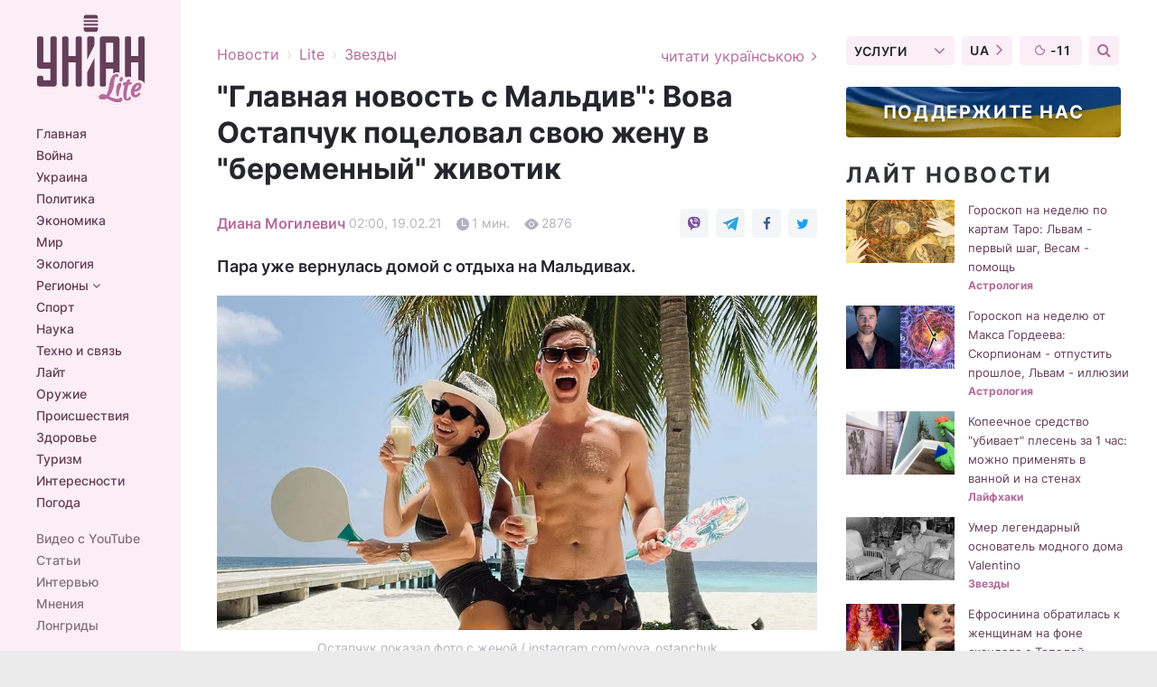

--- FILE ---
content_type: text/html; charset=UTF-8
request_url: https://www.unian.net/lite/stars/vova-ostapchuk-televedushchaya-poceloval-svoyu-zhenu-v-beremennyy-zhivotik-11326034.html
body_size: 31288
content:
    <!doctype html><html lang="ru"><head><meta charset="utf-8"><meta name="viewport" content="width=device-width, initial-scale=1.0, maximum-scale=2"><title>Вова Остапчук - телеведущая поцеловал свою жену в &quot;беременный&quot; животик</title><meta name="description" content="Вова Остапчук поцеловал свою жену в &quot;беременный&quot; животик"/><meta name="keywords" content="Вова Остапчук"/><meta name="theme-color" content="#28282d"><link rel="manifest" href="https://www.unian.net/manifest.json"><link rel="shortcut icon" href="https://www.unian.net/favicon.ico"/><meta property="fb:page_id" content="112821225446278"/><meta property="fb:app_id" content="1728296543975266"/><meta name="application-name" content="УНИАН"><meta name="apple-mobile-web-app-title" content="УНИАН"><meta name="apple-itunes-app" content="app-id=840099366, affiliate-data=ct=smartbannerunian"><link rel="mask-icon" href="https://www.unian.net/images/safari-pinned-tab.svg" color="#28282d"><link rel="apple-touch-icon" href="https://www.unian.net/images/apple-touch-icon.png"><link rel="apple-touch-icon" sizes="76x76" href="https://www.unian.net/images/apple-touch-icon-76x76.png"><link rel="apple-touch-icon" sizes="120x120" href="https://www.unian.net/images/apple-touch-icon-120x120.png"><link rel="apple-touch-icon" sizes="152x152" href="https://www.unian.net/images/apple-touch-icon-152x152.png"><link rel="apple-touch-icon" sizes="180x180" href="https://www.unian.net/images/apple-touch-icon-180x180.png"><link rel="preconnect" href="https://get.optad360.io/" crossorigin><link rel="preconnect" href="https://images.unian.net/" crossorigin><link rel="preconnect" href="https://membrana-cdn.media/" crossorigin><link rel="preconnect" href="https://www.googletagmanager.com/" crossorigin><link rel="preconnect" href="https://static.cloudflareinsights.com" crossorigin><link rel="preconnect" href="https://securepubads.g.doubleclick.net" crossorigin><link rel="preconnect" href="https://pagead2.googlesyndication.com/" crossorigin><link rel="dns-prefetch" href="https://i.ytimg.com/"><link rel="dns-prefetch" href="https://1plus1.video/"><link rel="dns-prefetch" href="https://ls.hit.gemius.pl"><link rel="dns-prefetch" href="https://jsc.idealmedia.io/"><link rel="dns-prefetch" href="https://gaua.hit.gemius.pl/"><link rel="dns-prefetch" href="https://cm.g.doubleclick.net/"><link rel="dns-prefetch" href="https://fonts.googleapis.com/"><link rel="dns-prefetch" href="https://ep2.adtrafficquality.google/"><link rel="dns-prefetch" href="https://ep1.adtrafficquality.google/"><meta property="og:image:width" content="620"><meta property="og:image:height" content="324"><meta property="og:image:type" content="image/png"><meta property="og:url" content="https://www.unian.net/lite/stars/vova-ostapchuk-televedushchaya-poceloval-svoyu-zhenu-v-beremennyy-zhivotik-11326034.html"/><meta property="og:title" content="&quot;Главная новость с Мальдив&quot;: Вова Остапчук поцеловал свою жену в &quot;беременный&quot; животик"/><meta property="og:description" content="Пара уже вернулась домой с отдыха на Мальдивах."/><meta property="og:type" content="article"/><meta property="og:image" content="https://images.unian.net/photos/2021_02/thumb_files/620_324_1613648092-9394.png?1"/><meta property="og:published_time" content="2021-02-19T02:00:00+02:00"><meta property="og:modified_time" content="2021-02-19T02:00:00+02:00"><meta property="og:section" content="Звезды"><meta property="og:author:first_name" content="Диана"><meta property="og:author:last_name" content="Могилевич"><meta name="twitter:card" content="summary_large_image"/><meta name="twitter:site" content="@unian"/><meta name="twitter:title" content="&quot;Главная новость с Мальдив&quot;: Вова Остапчук поцеловал свою жену в &quot;беременный&quot; животик"/><meta name="twitter:description" content="Пара уже вернулась домой с отдыха на Мальдивах."><meta name="twitter:creator" content="@unian"/><meta name="twitter:image" content="https://images.unian.net/photos/2021_02/thumb_files/1000_545_1613648092-9394.png?1"/><meta name="twitter:image:src" content="https://images.unian.net/photos/2021_02/thumb_files/1000_545_1613648092-9394.png?1"/><meta name="twitter:domain" content="www.unian.net"/><meta name="robots" content="index, follow, max-image-preview:large"><meta name="telegram:channel" content="@unianlite"><link rel="alternate" href="https://www.unian.ua/lite/stars/vova-ostapchuk-televeducha-pociluvav-svoyu-druzhinu-v-vagitniy-zhivotik-11326031.html"
                  hreflang="uk"><link rel="alternate" href="https://www.unian.net/lite/stars/vova-ostapchuk-televedushchaya-poceloval-svoyu-zhenu-v-beremennyy-zhivotik-11326034.html"
                  hreflang="ru"><script>
        function loadVideoNts(url) {
            var script = document.createElement('script');
            script.async = true;
            script.src = url;
            document.head.appendChild(script);
        }
        function handleIntersection(entries, observer) {
            entries.forEach(function (entry) {
                if (entry.isIntersecting) {
                    var videoWrapper = entry.target;
                    observer.unobserve(videoWrapper);

                    window.notsyCmd = window.notsyCmd || [];
                    window.notsyCmd.push(function () {
                        window.notsyInit({
                            pageVersionAutodetect: true,
                            targeting: [['site_section', 'lite']]
                        });
                    });

                    videoWrapper.setAttribute('data-loaded', 'true');
                    observer.disconnect(); // Припиняємо спостереження, коли блок був досягнутий

                    // Завантажуємо скрипт після досягнення блока
                    loadVideoNts('https://cdn.membrana.media/uni/ym.js');
                }
            });
        }

        var options = {
            root: null,
            rootMargin: '0px',
            threshold: 0.1
        };

        var observerMembr = new IntersectionObserver(handleIntersection, options);

        document.addEventListener('DOMContentLoaded', function () {
            var videoWrapper = document.querySelector('.nts-video-wrapper:not([data-loaded])');
            if (videoWrapper) {
                observerMembr.observe(videoWrapper);
            }
        });

    </script><link rel="alternate" href="https://www.unian.net/lite/stars/vova-ostapchuk-televedushchaya-poceloval-svoyu-zhenu-v-beremennyy-zhivotik-11326034.html" hreflang="x-default"/><link href="https://www.unian.net/lite/stars/vova-ostapchuk-televedushchaya-poceloval-svoyu-zhenu-v-beremennyy-zhivotik-amp-11326034.html" rel="amphtml"><link rel="canonical" href="https://www.unian.net/lite/stars/vova-ostapchuk-televedushchaya-poceloval-svoyu-zhenu-v-beremennyy-zhivotik-11326034.html"><link rel="preload" as="font" type="font/woff" crossorigin="anonymous" href="https://www.unian.net/build/assets/fonts/Inter/Inter-Bold.woff"><link rel="preload" as="font" type="font/woff" crossorigin="anonymous" href="https://www.unian.net/build/assets/fonts/Inter/Inter-Medium.woff"><link rel="preload" as="font" type="font/woff" crossorigin="anonymous" href="https://www.unian.net/build/assets/fonts/Inter/Inter-Regular.woff"><link rel="preload" as="font" type="font/woff" crossorigin="anonymous" href="https://www.unian.net/build/assets/fonts/Inter/Inter-SemiBold.woff"><style id="top"> *{margin:0;padding:0}body{font-size:14px;line-height:1.5}html{font-family:sans-serif;-ms-text-size-adjust:100%;-webkit-text-size-adjust:100%;-webkit-tap-highlight-color:rgba(0,0,0,0)}[class*=" icon-"],[class^=icon-],html{-webkit-font-smoothing:antialiased}a,img{border:none;outline:none}*{box-sizing:border-box;-webkit-box-sizing:border-box;-moz-box-sizing:border-box}@media (max-width:1184px){.nano-mob>.nano-content-mob{position:absolute;overflow:scroll;overflow-x:hidden;right:0;bottom:0}.nano-mob>.nano-content-mob::-webkit-scrollbar{display:none}.has-scrollbar>.nano-content-mob::-webkit-scrollbar{display:block}.nano-mob>.nano-pane{display:none!important;background:rgba(0,0,0,.25);position:absolute;width:10px;right:0;top:0;bottom:0;visibility:hidden;opacity:.01;-webkit-transition:.2s;-moz-transition:.2s;-o-transition:.2s;transition:.2s;border-radius:5px}.nano-mob>.nano-pane>.nano-slider{display:none;background:#444;position:relative;margin:0 1px;border-radius:3px}}@media (min-width:1185px){.nano-mob>.nano-content{-moz-appearance:none}.hidden-lg{display:none!important}.nano:not(.nano-mob)>.nano-content{position:absolute;overflow:auto;overflow-x:hidden;top:0;right:-12px!important;bottom:0;left:0}}.app-banner{padding:12px 26px 12px 16px;max-width:240px;height:320px;position:relative;margin:0 auto}.app-banner__title{font-weight:700;font-size:24px;line-height:28px;color:#efa205;margin-bottom:8px}.app-banner__text{font-weight:500;font-size:16px;line-height:20px;color:#fff}.app-banner__bottom{position:absolute;bottom:0;display:flex;justify-content:space-between;width:100%;left:0;padding:12px 16px}.app-banner__btn{height:36px;width:calc(50% - 4px);border:2px solid #efa205;border-radius:8px;text-align:center;line-height:30px}</style><link rel="stylesheet" href="https://www.unian.net/build/post.25f14eadfe90cdfe026eadb8063872ef.css"><style>
        .nts-video {width: 100%; height: calc(100vw / 16 * 9); max-height: 270px; margin: 10px auto; }
        .nts-video-wrapper {max-width: 670px;background: #383842;padding: 8px 16px 16px;border-radius: 4px;margin : 16px 0;overflow: hidden}
        .nts-video-label svg{margin-right: 8px;}
        .nts-video-label {font-weight: 600;font-size: 16px;line-height: 24px;align-self: start;letter-spacing: 0.08em;text-transform: uppercase;color: #B2B2BD;flex-start;align-items: center;
            display: flex;}

        @media (min-width: 1024px) {
            .nts-video {height: 360px; max-height: 360px;    margin-bottom: unset;}
        }
        @media (max-width: 1200px) {


        }

    </style><script type="application/ld+json">{"@context":"https:\/\/schema.org","@type":"ProfilePage","mainEntity":{"@type":"Person","name":"Диана Могилевич","description":"Любит всегда быть в курсе событий, общаться с интересными людьми и заниматься творчеством. Все это можно объединить в сфере журналистики, чем она и занимается уже много лет.","email":"d.mohylevych@unian.info","image":"https:\/\/images.unian.net\/photos\/2022_09\/thumb_files\/300_300_1664457549-3030.png","jobTitle":"Главный редактор раздела Lite","sameAs":["https:\/\/www.unian.ua\/editor\/diana-mogilevich","https:\/\/www.facebook.com\/profile.php?id=100021852219831"],"url":"https:\/\/www.unian.net\/editor\/diana-mogilevich"}}</script><script type="application/ld+json">{"@context":"https:\/\/schema.org","@type":"NewsArticle","headline":"\"Главная новость с Мальдив\": Вова Остапчук поцеловал свою жену в \"беременный\" животик","description":"Пара уже вернулась домой с отдыха на Мальдивах.","articleSection":"Звезды","inLanguage":"ru","isAccessibleForFree":true,"datePublished":"2021-02-19T02:00:00+02:00","dateModified":"2021-02-19T02:00:00+02:00","mainEntityOfPage":{"@type":"WebPage","@id":"https:\/\/www.unian.net\/lite\/stars\/vova-ostapchuk-televedushchaya-poceloval-svoyu-zhenu-v-beremennyy-zhivotik-11326034.html"},"image":{"@type":"ImageObject","url":"https:\/\/images.unian.net\/photos\/2021_02\/thumb_files\/1200_0_1613648092-9394.png"},"publisher":{"@type":"Organization","name":"УНИАН","legalName":"Украинское независимое информационное агентство УНИАН","url":"https:\/\/www.unian.net\/","sameAs":["https:\/\/www.facebook.com\/uniannet\/","https:\/\/www.facebook.com\/UNIAN.ua","https:\/\/www.facebook.com\/unian.ukraine","https:\/\/www.facebook.com\/pogoda.unian\/","https:\/\/www.facebook.com\/devichnikunian\/","https:\/\/www.facebook.com\/starsunian\/","https:\/\/x.com\/unian","https:\/\/t.me\/uniannet","https:\/\/invite.viber.com\/?g2=AQA%2Fnf2OzxyI50pG6plG5XH2%2FokWAnOf0dNcAMevia2uE9z%2FYouMau7DjYf%2B06f1&lang=ru","https:\/\/www.youtube.com\/@unian","https:\/\/www.youtube.com\/@unian_tv","https:\/\/uk.wikipedia.org\/wiki\/%D0%A3%D0%9D%D0%86%D0%90%D0%9D","https:\/\/ru.wikipedia.org\/wiki\/%D0%A3%D0%9D%D0%98%D0%90%D0%9D","https:\/\/www.linkedin.com\/company\/96838031\/"],"foundingDate":1993,"logo":{"@type":"ImageObject","url":"https:\/\/www.unian.net\/images\/unian_schema.png","width":95,"height":60},"address":{"@type":"PostalAddress","streetAddress":"ул. Кириловская 23","addressLocality":"Киев","postalCode":"01001","addressCountry":"UA"},"contactPoint":{"@type":"ContactPoint","email":"unian.headquoters@unian.net","telephone":"+38-044-498-07-60","contactType":"headquoters","areaServed":"UA","availableLanguage":["uk-UA","ru-UA","en-UA"]}},"author":{"@type":"Person","name":"Диана Могилевич","description":"Любит всегда быть в курсе событий, общаться с интересными людьми и заниматься творчеством. Все это можно объединить в сфере журналистики, чем она и занимается уже много лет.","email":"d.mohylevych@unian.info","image":"https:\/\/images.unian.net\/photos\/2022_09\/thumb_files\/300_300_1664457549-3030.png","jobTitle":"Главный редактор раздела Lite","sameAs":["https:\/\/www.unian.ua\/editor\/diana-mogilevich","https:\/\/www.facebook.com\/profile.php?id=100021852219831"],"url":"https:\/\/www.unian.net\/editor\/diana-mogilevich"},"articleBody":"Остапчук показал фото с женой \/ instagram.com\/vova_ostapchuk\r\n\r\n\r\nУкраинский телеведущий Владимир Остапчук опубликовал в Instagram фотографию, на которой позирует вместе со своей супругой Кристиной Горняк.\r\n\r\nЧитайте такжеАни Лорак в секси-комбинации позировала на кровати\r\n\r\nДевушка позирует на берегу океана в белом смежном купальнике, а Вова в шортах и рубашке&nbsp;стоит перед ней на одном колене и целует в &quot;беременный&quot; животик.&nbsp;\r\n\r\nПоклонники сразу начали поздравлять пару с беременностью. Но они не заметили главного, что Вова и Кристина решили просто пошутить. Девушка надула животик, вероятно, после плотного обеда.&nbsp;\r\n\r\n&quot;Главная новость с Мальдив. Спасибо all inclusive за то, что набрали по 3 кг каждый&quot;, - подписал фото Остапчук.\r\n\r\n\r\nОстапчук показал фото с женой \/ instagram.com\/vova_ostapchuk\r\n\r\n\r\nДругие новости УНИАН:\r\n\r\n\r\n\tВладимир Остапчук женился во второй раз (фото)\r\n\tВладимир Остапчук показал подарок, который подготовил жене к свадьбе\r\n\t&quot;Подал иск в суд&quot;: Вова Остапчук хочет отобрать детей у экс-супруги\r\n\tНесчастливый&nbsp;2020-й: составлен топ-5 самых громких разводов звезд в этом году\r\n\t&quot;Еще один Панин&quot;: абсолютно голый Вова Остапчук показал свой &quot;киви&quot; на всю страну"}</script><script type="application/ld+json">{"@context":"https:\/\/schema.org","@type":"BreadcrumbList","itemListElement":[{"@type":"ListItem","position":1,"item":{"@id":"https:\/\/www.unian.net\/","name":"Новости"}},{"@type":"ListItem","position":2,"item":{"@id":"https:\/\/www.unian.net\/lite","name":"Lite"}},{"@type":"ListItem","position":3,"item":{"@id":"https:\/\/www.unian.net\/lite\/stars","name":"Звезды"}},{"@type":"ListItem","position":4,"item":{"@id":"https:\/\/www.unian.net\/lite\/stars\/vova-ostapchuk-televedushchaya-poceloval-svoyu-zhenu-v-beremennyy-zhivotik-11326034.html","name":"\"Главная новость с Мальдив\": Вова Остапчук поцеловал свою жену в \"беременный\" животик"}}]}</script><script type="application/ld+json">{"@context":"https:\/\/schema.org","@type":"SoftwareApplication","name":"УНИАН","operatingSystem":"iOS 13.0 or later","applicationCategory":"BusinessApplication","offers":{"@type":"Offer","price":"0","priceCurrency":"USD"}}</script><script type="application/ld+json">{"@context":"https:\/\/schema.org","@type":"SoftwareApplication","name":"УНИАН","operatingSystem":"ANDROID","applicationCategory":"BusinessApplication","offers":{"@type":"Offer","price":"0","priceCurrency":"USD"}}</script><script type="application/ld+json">{"@context":"https:\/\/schema.org","@type":"Organization","name":"УНИАН","legalName":"Украинское независимое информационное агентство УНИАН","url":"https:\/\/www.unian.net\/","sameAs":["https:\/\/www.facebook.com\/uniannet\/","https:\/\/www.facebook.com\/UNIAN.ua","https:\/\/www.facebook.com\/unian.ukraine","https:\/\/www.facebook.com\/pogoda.unian\/","https:\/\/www.facebook.com\/devichnikunian\/","https:\/\/www.facebook.com\/starsunian\/","https:\/\/x.com\/unian","https:\/\/t.me\/uniannet","https:\/\/invite.viber.com\/?g2=AQA%2Fnf2OzxyI50pG6plG5XH2%2FokWAnOf0dNcAMevia2uE9z%2FYouMau7DjYf%2B06f1&lang=ru","https:\/\/www.youtube.com\/@unian","https:\/\/www.youtube.com\/@unian_tv","https:\/\/uk.wikipedia.org\/wiki\/%D0%A3%D0%9D%D0%86%D0%90%D0%9D","https:\/\/ru.wikipedia.org\/wiki\/%D0%A3%D0%9D%D0%98%D0%90%D0%9D","https:\/\/www.linkedin.com\/company\/96838031\/"],"foundingDate":1993,"logo":{"@type":"ImageObject","url":"https:\/\/www.unian.net\/images\/unian_schema.png","width":95,"height":60},"address":{"@type":"PostalAddress","streetAddress":"ул. Кириловская 23","addressLocality":"Киев","postalCode":"01001","addressCountry":"UA"},"contactPoint":{"@type":"ContactPoint","email":"unian.headquoters@unian.net","telephone":"+38-044-498-07-60","contactType":"headquoters","areaServed":"UA","availableLanguage":["uk-UA","ru-UA","en-UA"]}}</script><script type="application/ld+json">{"@context":"https:\/\/schema.org","@type":"NewsMediaOrganization","name":"УНИАН","legalName":"Украинское независимое информационное агентство УНИАН","url":"https:\/\/www.unian.net\/","sameAs":["https:\/\/www.facebook.com\/uniannet\/","https:\/\/www.facebook.com\/UNIAN.ua","https:\/\/www.facebook.com\/unian.ukraine","https:\/\/www.facebook.com\/pogoda.unian\/","https:\/\/www.facebook.com\/devichnikunian\/","https:\/\/www.facebook.com\/starsunian\/","https:\/\/x.com\/unian","https:\/\/t.me\/uniannet","https:\/\/invite.viber.com\/?g2=AQA%2Fnf2OzxyI50pG6plG5XH2%2FokWAnOf0dNcAMevia2uE9z%2FYouMau7DjYf%2B06f1&lang=ru","https:\/\/www.youtube.com\/@unian","https:\/\/www.youtube.com\/@unian_tv","https:\/\/uk.wikipedia.org\/wiki\/%D0%A3%D0%9D%D0%86%D0%90%D0%9D","https:\/\/ru.wikipedia.org\/wiki\/%D0%A3%D0%9D%D0%98%D0%90%D0%9D","https:\/\/www.linkedin.com\/company\/96838031\/"],"foundingDate":1993,"logo":{"@type":"ImageObject","url":"https:\/\/www.unian.net\/images\/unian_schema.png","width":95,"height":60},"address":{"@type":"PostalAddress","streetAddress":"ул. Кириловская 23","addressLocality":"Киев","postalCode":"01001","addressCountry":"UA"},"contactPoint":{"@type":"ContactPoint","email":"unian.headquoters@unian.net","telephone":"+38-044-498-07-60","contactType":"headquoters","areaServed":"UA","availableLanguage":["uk-UA","ru-UA","en-UA"]}}</script><script type="application/ld+json">{"@context":"https:\/\/schema.org","@type":"WebSite","name":"Украинское независимое информационное агентство УНИАН","alternateName":"УНИАН","url":"https:\/\/www.unian.net\/","potentialAction":{"@type":"SearchAction","target":"https:\/\/www.unian.net\/search?q={search_term_string}","query-input":"required name=search_term_string"},"author":{"@type":"NewsMediaOrganization","name":"УНИАН","legalName":"Украинское независимое информационное агентство УНИАН","url":"https:\/\/www.unian.net\/","sameAs":["https:\/\/www.facebook.com\/uniannet\/","https:\/\/www.facebook.com\/UNIAN.ua","https:\/\/www.facebook.com\/unian.ukraine","https:\/\/www.facebook.com\/pogoda.unian\/","https:\/\/www.facebook.com\/devichnikunian\/","https:\/\/www.facebook.com\/starsunian\/","https:\/\/x.com\/unian","https:\/\/t.me\/uniannet","https:\/\/invite.viber.com\/?g2=AQA%2Fnf2OzxyI50pG6plG5XH2%2FokWAnOf0dNcAMevia2uE9z%2FYouMau7DjYf%2B06f1&lang=ru","https:\/\/www.youtube.com\/@unian","https:\/\/www.youtube.com\/@unian_tv","https:\/\/uk.wikipedia.org\/wiki\/%D0%A3%D0%9D%D0%86%D0%90%D0%9D","https:\/\/ru.wikipedia.org\/wiki\/%D0%A3%D0%9D%D0%98%D0%90%D0%9D","https:\/\/www.linkedin.com\/company\/96838031\/"],"foundingDate":1993,"logo":{"@type":"ImageObject","url":"https:\/\/www.unian.net\/images\/unian_schema.png","width":95,"height":60},"address":{"@type":"PostalAddress","streetAddress":"ул. Кириловская 23","addressLocality":"Киев","postalCode":"01001","addressCountry":"UA"},"contactPoint":{"@type":"ContactPoint","email":"unian.headquoters@unian.net","telephone":"+38-044-498-07-60","contactType":"headquoters","areaServed":"UA","availableLanguage":["uk-UA","ru-UA","en-UA"]}},"creator":{"@type":"NewsMediaOrganization","name":"УНИАН","legalName":"Украинское независимое информационное агентство УНИАН","url":"https:\/\/www.unian.net\/","sameAs":["https:\/\/www.facebook.com\/uniannet\/","https:\/\/www.facebook.com\/UNIAN.ua","https:\/\/www.facebook.com\/unian.ukraine","https:\/\/www.facebook.com\/pogoda.unian\/","https:\/\/www.facebook.com\/devichnikunian\/","https:\/\/www.facebook.com\/starsunian\/","https:\/\/x.com\/unian","https:\/\/t.me\/uniannet","https:\/\/invite.viber.com\/?g2=AQA%2Fnf2OzxyI50pG6plG5XH2%2FokWAnOf0dNcAMevia2uE9z%2FYouMau7DjYf%2B06f1&lang=ru","https:\/\/www.youtube.com\/@unian","https:\/\/www.youtube.com\/@unian_tv","https:\/\/uk.wikipedia.org\/wiki\/%D0%A3%D0%9D%D0%86%D0%90%D0%9D","https:\/\/ru.wikipedia.org\/wiki\/%D0%A3%D0%9D%D0%98%D0%90%D0%9D","https:\/\/www.linkedin.com\/company\/96838031\/"],"foundingDate":1993,"logo":{"@type":"ImageObject","url":"https:\/\/www.unian.net\/images\/unian_schema.png","width":95,"height":60},"address":{"@type":"PostalAddress","streetAddress":"ул. Кириловская 23","addressLocality":"Киев","postalCode":"01001","addressCountry":"UA"},"contactPoint":{"@type":"ContactPoint","email":"unian.headquoters@unian.net","telephone":"+38-044-498-07-60","contactType":"headquoters","areaServed":"UA","availableLanguage":["uk-UA","ru-UA","en-UA"]}},"publisher":{"@type":"NewsMediaOrganization","name":"УНИАН","legalName":"Украинское независимое информационное агентство УНИАН","url":"https:\/\/www.unian.net\/","sameAs":["https:\/\/www.facebook.com\/uniannet\/","https:\/\/www.facebook.com\/UNIAN.ua","https:\/\/www.facebook.com\/unian.ukraine","https:\/\/www.facebook.com\/pogoda.unian\/","https:\/\/www.facebook.com\/devichnikunian\/","https:\/\/www.facebook.com\/starsunian\/","https:\/\/x.com\/unian","https:\/\/t.me\/uniannet","https:\/\/invite.viber.com\/?g2=AQA%2Fnf2OzxyI50pG6plG5XH2%2FokWAnOf0dNcAMevia2uE9z%2FYouMau7DjYf%2B06f1&lang=ru","https:\/\/www.youtube.com\/@unian","https:\/\/www.youtube.com\/@unian_tv","https:\/\/uk.wikipedia.org\/wiki\/%D0%A3%D0%9D%D0%86%D0%90%D0%9D","https:\/\/ru.wikipedia.org\/wiki\/%D0%A3%D0%9D%D0%98%D0%90%D0%9D","https:\/\/www.linkedin.com\/company\/96838031\/"],"foundingDate":1993,"logo":{"@type":"ImageObject","url":"https:\/\/www.unian.net\/images\/unian_schema.png","width":95,"height":60},"address":{"@type":"PostalAddress","streetAddress":"ул. Кириловская 23","addressLocality":"Киев","postalCode":"01001","addressCountry":"UA"},"contactPoint":{"@type":"ContactPoint","email":"unian.headquoters@unian.net","telephone":"+38-044-498-07-60","contactType":"headquoters","areaServed":"UA","availableLanguage":["uk-UA","ru-UA","en-UA"]}},"datePublished":"2026-01-20T02:50:50+02:00","dateModified":"2026-01-20T02:50:50+02:00","inLanguage":"ru"}</script><link href="https://www.googletagmanager.com/gtag/js?id=G-TECJ2YKWSJ" rel="preload" as="script"><script async src="https://www.googletagmanager.com/gtag/js?id=G-TECJ2YKWSJ"></script><script>window.dataLayer = window.dataLayer || [];function gtag(){dataLayer.push(arguments);}gtag('js', new Date());gtag('config', 'G-TECJ2YKWSJ');</script><script>(function(w,d,s,l,i){w[l]=w[l]||[];w[l].push({'gtm.start':new Date().getTime(),event:'gtm.js'});var f=d.getElementsByTagName(s)[0],j=d.createElement(s),dl=l!='dataLayer'?'&l='+l:'';j.async=true;j.src='https://www.googletagmanager.com/gtm.js?id='+i+dl;f.parentNode.insertBefore(j,f);})(window,document,'script','dataLayer','GTM-N24V2BL');</script></head><body class="lite lite-post " data-infinite-scroll=""><div id="page_content" class="container main-wrap" data-page="1" data-page-max="50"><div class="main-column row m-0"><div class="col-lg-2 col-sm-12 prl0"><div class="main-menu"><div class="main-menu__content nano"><div class="nano-content"><div class="inside-nano-content"><a href="javascript:void(0);" id="trigger" class="menu-trigger hidden-lg" aria-label="menu"></a><div class="main-menu__logo"><a href="https://www.unian.net/lite"><img src="https://www.unian.net/images/logo-lite.svg" alt="Информационное агентство" width="120" height="100"/></a></div><div class="hidden-lg main-menu__search"><div class="header-search__toggle hidden-lg" style="width: 15px; height: 19px"><i class="fa fa-search"></i></div><form method="GET" action="https://www.unian.net/search" class="header-search__form disactive"><div class="header-search__close hidden-lg">+</div><input type="text" name="q" aria-label="search" class="header-search__input" placeholder=" "/><input type="hidden" name="token" value="1735918771"/><button type="submit" class="header-search__button" aria-label="search"><i class="fa fa-search"></i></button></form></div><nav class="main-menu__nav mp-menu nano nano-mob" id="mp-menu"><div class="main-menu__close hidden-lg">+</div><div class="nano-content nano-content-mob"><div class="mp-level main-menu__list"><ul><li class="main-menu__item"><a href="https://www.unian.net/">Главная</a></li><li class="main-menu__item"><a href="https://www.unian.net/war">Война</a></li><li class="main-menu__item"><a href="https://www.unian.net/society">Украина</a></li><li class="main-menu__item"><a href="https://www.unian.net/politics">Политика</a></li><li class="main-menu__item"><a href="https://www.unian.net/economics">Экономика</a></li><li class="main-menu__item"><a href="https://www.unian.net/world">Мир</a></li><li class="main-menu__item"><a href="https://www.unian.net/ecology">Экология</a></li><li class="main-menu__item has-submenu"><a href="javascript:void(0);">Регионы <i class="fa fa-angle-down"></i></a><div class="sub-level main-menu__sub-list"><ul><li><a href="https://www.unian.net/kyiv">Киев</a></li><li><a href="https://www.unian.net/lvov">Львов</a></li><li><a href="https://www.unian.net/dnepropetrovsk">Днепр</a></li><li><a href="https://www.unian.net/kharkiv">Харьков</a></li><li><a href="https://www.unian.net/odessa">Одесса</a></li></ul></div></li><li class="main-menu__item"><a href="https://sport.unian.net/">Спорт</a></li><li class="main-menu__item"><a href="https://www.unian.net/science">Наука</a></li><li class="main-menu__item"><a href="https://www.unian.net/techno">Техно и связь</a></li><li class="main-menu__item"><a href="https://www.unian.net/lite">Лайт</a></li><li class="main-menu__item"><a href="https://www.unian.net/weapons">Оружие</a></li><li class="main-menu__item"><a href="https://www.unian.net/incidents">Происшествия</a></li><li class="main-menu__item"><a href="https://health.unian.net/">Здоровье</a></li><li class="main-menu__item"><a href="https://www.unian.net/tourism">Туризм</a></li><li class="main-menu__item"><a href="https://www.unian.net/curiosities">Интересности</a></li><li class="main-menu__item"><a href="https://pogoda.unian.net">Погода</a></li></ul></div><div class="main-menu__services main-menu__list"><ul><li class="main-menu__item"><a href="https://www.unian.net/video-youtube">Видео с YouTube</a></li><li class="main-menu__item"><a href="https://www.unian.net/detail/publications">Статьи</a></li><li class="main-menu__item"><a href="https://www.unian.net/detail/interviews">Интервью</a></li><li class="main-menu__item"><a href="https://www.unian.net/detail/opinions">Мнения</a></li><li class="main-menu__item"><a href="https://www.unian.net/longrids">Лонгриды</a></li><li class="main-menu__item hidden-lg"><a href="https://www.unian.net/static/press/live">Пресс-центр</a></li><li class="main-menu__item has-submenu hidden-lg"><a href="javascript:void(0);">Услуги<i class="fa fa-angle-down"></i></a><div class="sub-level main-menu__sub-list"><ul><li><a href="https://www.unian.net/static/advertising/advert">Реклама на сайте</a></li><li><a href="https://www.unian.net/static/press/about">Пресс-центр</a></li><li><a href="https://photo.unian.net/">Фотобанк</a></li><li><a href="https://www.unian.net/static/monitoring/about">Мониторинг СМИ</a></li><li><a href="https://www.unian.net/static/subscription/products">Подписка на новости</a></li></ul></div></li></ul></div><div class="main-menu__services main-menu__list"><ul><li class="main-menu__item"><a href="https://www.unian.net/news/archive">Архив</a></li><li class="main-menu__item "><a href="https://www.unian.net/vacancy">Вакансии</a></li><li class="main-menu__item"><a href="https://www.unian.net/static/contacts">Контакты</a></li></ul></div></div></nav></div></div></div><div id="M473096ScriptRootC1436947" class="ideal-story" data-attribute="https://jsc.idealmedia.io/u/n/unian.net.1436947.js"></div></div></div><div class="col-lg-10 col-sm-12"><div class=" hot-news--negative"  ></div><div  class="running-line--negative"></div><div class="content-column"
											><div id="block_left_column_content" class="left-column sm-w-100"
																					 data-ajax-url="https://www.unian.net/lite/stars/vova-ostapchuk-televedushchaya-poceloval-svoyu-zhenu-v-beremennyy-zhivotik-11326034.html"
																	><div class="infinity-item"
         data-url="https://www.unian.net/lite/stars/vova-ostapchuk-televedushchaya-poceloval-svoyu-zhenu-v-beremennyy-zhivotik-11326034.html"
         data-title="Вова Остапчук - телеведущая поцеловал свою жену в &quot;беременный&quot; животик"
         data-io-article-url="https://www.unian.net/lite/stars/vova-ostapchuk-televedushchaya-poceloval-svoyu-zhenu-v-beremennyy-zhivotik-11326034.html"
         data-prev-url="https://www.unian.net/lite/stars"
    ><div class="article"><div class="top-bredcr margin-top-10"><div class="breadcrumbs"><ol vocab="https://schema.org/" typeof="BreadcrumbList"><li property="itemListElement" typeof="ListItem"><a property="item" typeof="WebPage"
               href="/detail/all_news"><span
                        property="name">  Новости</span></a><meta property="position" content="1"></li><li><span>›</span></li><li property="itemListElement" typeof="ListItem"><a property="item" typeof="WebPage"
                       href="https://www.unian.net/lite"><span property="name">  Lite</span></a><meta property="position" content="2"></li><li><span>›</span></li><li property="itemListElement" typeof="ListItem"><a property="item" typeof="WebPage"
                   href="https://www.unian.net/lite/stars"><span
                            property="name">  Звезды</span></a><meta property="position" content="3"></li></ol></div><a href="https://www.unian.ua/lite/stars/vova-ostapchuk-televeducha-pociluvav-svoyu-druzhinu-v-vagitniy-zhivotik-11326031.html" rel="alternate" hreflang="uk" class="other-lang ">
                                   читати українською
                                                                <i class="fa fa-angle-right"></i></a></div><h1>&quot;Главная новость с Мальдив&quot;: Вова Остапчук поцеловал свою жену в &quot;беременный&quot; животик</h1><div class="article__info    "><div><p class="article__author--bottom    "><a href="https://www.unian.net/editor/diana-mogilevich" class="article__author-name">
                                                                                                                                        Диана Могилевич
                                                            </a></p><div class="article__info-item time ">02:00, 19.02.21</div><span class="article__info-item comments"><i class="unian-read"></i>
                                1 мин.
                            </span><span class="article__info-item views"><i class="unian-eye"></i><span id="js-views-11326034"></span><script>
    function CreateRequest() {
        var Request = false;

        if (window.XMLHttpRequest) {
            //Gecko-совместимые браузеры, Safari, Konqueror
            Request = new XMLHttpRequest();
        } else if (window.ActiveXObject) {
            //Internet explorer
            try {
                Request = new ActiveXObject("Microsoft.XMLHTTP");
            } catch (CatchException) {
                Request = new ActiveXObject("Msxml2.XMLHTTP");
            }
        }

        if (!Request) {
            return null;
        }

        return Request;
    }

    /*
        Функция посылки запроса к файлу на сервере
        r_method  - тип запроса: GET или POST
        r_path    - путь к файлу
        r_args    - аргументы вида a=1&b=2&c=3...
        r_handler - функция-обработчик ответа от сервера
    */
    function SendRequest(r_method, r_path, r_args, r_handler) {
        //Создаём запрос
        var Request = CreateRequest();

        //Проверяем существование запроса еще раз
        if (!Request) {
            return;
        }

        //Назначаем пользовательский обработчик
        Request.onreadystatechange = function() {
            //Если обмен данными завершен
            if (Request.readyState == 4) {
                if (Request.status == 200) {
                    //Передаем управление обработчику пользователя
                    r_handler(Request);
                }
            }
        }

        //Проверяем, если требуется сделать GET-запрос
        if (r_method.toLowerCase() == "get" && r_args.length > 0)
            r_path += "?" + r_args;

        //Инициализируем соединение
        Request.open(r_method, r_path, true);

        if (r_method.toLowerCase() == "post") {
            //Если это POST-запрос

            //Устанавливаем заголовок
            Request.setRequestHeader("Content-Type","application/x-www-form-urlencoded; charset=utf-8");
            //Посылаем запрос
            Request.send(r_args);
        } else {
            //Если это GET-запрос
            Request.responseType = 'json';
            //Посылаем нуль-запрос
            Request.send(null);
        }
    }

    //Создаем функцию обработчик
    var Handler = function(Request) {
        document.getElementById("js-views-11326034").innerHTML = ' ' + Request.response.views;
    }

    //Отправляем запрос
    SendRequest("GET", '/ajax/views/11326034', "", Handler);
</script></span></div><div class="article-shares " data-url="https://www.unian.net/lite/stars/vova-ostapchuk-televedushchaya-poceloval-svoyu-zhenu-v-beremennyy-zhivotik-11326034.html"><div class="social-likes"><a href="viber://forward?text=https://www.unian.net/lite/stars/vova-ostapchuk-televedushchaya-poceloval-svoyu-zhenu-v-beremennyy-zhivotik-11326034.html" class="vb" rel="nofollow noopener"><i class="unian-viber"></i></a><a href="https://telegram.me/share/url?url=https://www.unian.net/lite/stars/vova-ostapchuk-televedushchaya-poceloval-svoyu-zhenu-v-beremennyy-zhivotik-11326034.html" class="tg" rel="nofollow noopener"><i class="unian-telegramm"></i></a><a href="https://www.facebook.com/sharer.php?u=https://www.unian.net/lite/stars/vova-ostapchuk-televedushchaya-poceloval-svoyu-zhenu-v-beremennyy-zhivotik-11326034.html" class="fb" rel="nofollow noopener"><i class="fa fa-facebook"></i></a><a href="https://twitter.com/share?&url=https://www.unian.net/lite/stars/vova-ostapchuk-televedushchaya-poceloval-svoyu-zhenu-v-beremennyy-zhivotik-11326034.html&text=&quot;Главная новость с Мальдив&quot;: Вова Остапчук поцеловал свою жену в &quot;беременный&quot; животик" class="tw" rel="nofollow noopener"><i class="fa fa-twitter"></i></a></div></div></div><p class="article__like-h2">Пара уже вернулась домой с отдыха на Мальдивах.</p><div class="article-text  "><div class="photo_block"><img alt="Остапчук показал фото с женой / instagram.com/vova_ostapchuk" data-height="575" data-width="1072" src="[data-uri]" title="Остапчук показал фото с женой / instagram.com/vova_ostapchuk" width="691" height="370" data-src="https://images.unian.net/photos/2021_02/1613648092-9394.png?0.3072053765787477" class="lazy"><div class="subscribe_photo_text">Остапчук показал фото с женой / instagram.com/vova_ostapchuk</div></div><p>Украинский телеведущий Владимир Остапчук опубликовал в Instagram фотографию, на которой позирует вместе со своей супругой Кристиной Горняк.</p><p><a target="_blank" class="read-also" data-src="https://images.unian.net/photos/2021_02/thumb_files/220_140_1613557338-9671.png" href="https://www.unian.net/lite/stars/ani-lorak-pevica-v-seksi-kombinacii-pozirovala-na-krovati-11324378.html?utm_source=unian&amp;utm_medium=related_news&amp;utm_campaign=related_news_in_post"><span class="read-also-text">Читайте также</span><span class="read-also-info">Ани Лорак в секси-комбинации позировала на кровати</span></a></p><p>Девушка позирует на берегу океана в белом смежном купальнике, а Вова в шортах и рубашке стоит перед ней на одном колене и целует в "беременный" животик. </p><div><div class="nts-video-wrapper"><div class="nts-video-label"><svg xmlns="http://www.w3.org/2000/svg" width="24" height="24" viewbox="0 0 24 24" fill="none"><path d="M17 12L9 16L9 8L17 12Z" fill="#B2B2BD"></path><rect x="0.5" y="0.5" width="23" height="23" rx="11.5" stroke="#B2B2BD"></rect></svg>Видео дня</div><div class="nts-video UNI_VIDEO"></div></div></div><p>Поклонники сразу начали поздравлять пару с беременностью. Но они не заметили главного, что Вова и Кристина решили просто пошутить. Девушка надула животик, вероятно, после плотного обеда. </p><p>"Главная новость с Мальдив. Спасибо all inclusive за то, что набрали по 3 кг каждый", - подписал фото Остапчук.</p><div class="photo_block"><img alt="Остапчук показал фото с женой / instagram.com/vova_ostapchuk" data-height="1080" data-width="1080" src="[data-uri]" title="Остапчук показал фото с женой / instagram.com/vova_ostapchuk" width="696" height="696" data-src="https://images.unian.net/photos/2021_02/1613648171-2096.jpg?0.35367891280513475" class="lazy"><div class="subscribe_photo_text">Остапчук показал фото с женой / instagram.com/vova_ostapchuk</div></div><p><em>Другие новости УНИАН:</em></p><ul><li><a href="https://www.unian.net/lite/stars/vladimir-ostapchuk-zhenilsya-vo-vtoroy-raz-foto-11183099.html?utm_source=unian&amp;utm_medium=read_more_news&amp;utm_campaign=read_more_news_in_post" target="_blank">Владимир Остапчук женился во второй раз (фото)</a></li><li><a href="https://www.unian.net/lite/stars/vladimir-ostapchuk-shoumen-pokazal-podarok-kotoryy-podgotovil-zhene-k-svadbe-11203898.html?utm_source=unian&amp;utm_medium=read_more_news&amp;utm_campaign=read_more_news_in_post" target="_blank">Владимир Остапчук показал подарок, который подготовил жене к свадьбе</a></li><li><a href="https://www.unian.net/lite/stars/vova-ostapchuk-shoumen-hochet-otobrat-detey-u-svoey-byvshey-zheny-11228582.html?utm_source=unian&amp;utm_medium=read_more_news&amp;utm_campaign=read_more_news_in_post" target="_blank">"Подал иск в суд": Вова Остапчук хочет отобрать детей у экс-супруги</a></li><li><a href="https://www.unian.net/lite/stars/samye-gromkie-razvody-zvezd-v-2020-top-5-11265197.html?utm_source=unian&amp;utm_medium=read_more_news&amp;utm_campaign=read_more_news_in_post" target="_blank">Несчастливый 2020-й: составлен топ-5 самых громких разводов звезд в этом году</a></li><li><a href="https://www.unian.net/lite/stars/vova-ostapchuk-televedushchiy-razdelsya-i-pokazal-svoy-kivi-11316026.html?utm_source=unian&amp;utm_medium=read_more_news&amp;utm_campaign=read_more_news_in_post" target="_blank">"Еще один Панин": абсолютно голый Вова Остапчук показал свой "киви" на всю страну</a></li></ul></div><a href="https://donate.unian.net" class="support-post"><span class="support-post__text">Помогите проекту</span><span class="support-post__btn">Поддержите нас</span></a><div class="article-bottom  "><div class="social-btn-bottom"><a href="https://t.me/unianlite" class="social-btn-bottom__item tg"
       target="_blank" rel="nofollow noopener"><i class="unian-telegramm"></i><span>Читать УНИАН в Telegram</span></a><a href="https://news.google.com/publications/CAAqBwgKMLfH0wEwuvM1?hl=ru&gl=UA&ceid=UA%3Aru"
           target="_blank" rel="nofollow noopener" class="social-btn-bottom__item gn"><svg xmlns="http://www.w3.org/2000/svg" width="35" height="16" viewBox="0 0 35 16" fill="none"><path d="M30.5 5H20.5V3H30.5V5Z" fill="#2D7DD2"/><path d="M32.5 13H20.5V11H32.5V13Z" fill="#2D7DD2"/><path d="M34.5 9H20.5V7H34.5V9Z" fill="#2D7DD2"/><path d="M8.5 7V10H13.5C13.1358 11.8314 11.073 12.8324 8.67477 12.8324C5.99926 12.8324 3.82975 10.6177 3.82975 7.9991C3.82975 5.3805 5.99926 3.16579 8.67477 3.16579C9.87984 3.16579 10.9587 3.57148 11.8105 4.36584V4.36763L14.1429 2.08485C12.7265 0.792568 10.879 0 8.67385 0C4.16007 0 0.5 3.58133 0.5 8C0.5 12.4187 4.15916 16 8.67385 16C13.3944 16 16.5 12.7518 16.5 8.1818C16.5 7.6579 16.5 7.4 16.5 7H8.5Z" fill="#2D7DD2"/></svg><span>УНИАН в Google News</span></a></div></div><div class="partner-news margin-top-20"     style="height: 520px"  ><div class="title-without-border black">
    Новости партнеров
</div><div class="  article-bottom-gallery-slider"><iframe data-src="/content/li-987-rus.html" style="width:100%" loading="lazy" class="partners-iframe"
                height="470" frameborder="0" scrolling="no" title="partners news"></iframe></div></div></div></div></div><div id="block_right_column_content" class="right-column newsfeed  d-none d-md-block"

																							><div class="newsfeed-column"><div class="tools"><div class="dropdown tools__dropdown tools__item"><a href="javascript:void(0);" class="dropdown-toggle">
            Услуги
            <i class="fa fa-angle-down"></i></a><div class="dropdown-menu"><a class="dropdown__item" href="https://www.unian.net/static/advertising/advert">Реклама</a><a class="dropdown__item" href="https://www.unian.net/static/press/about">Пресс-центр</a><a class="dropdown__item" href="https://photo.unian.net/">Фотобанк</a><a class="dropdown__item" href="https://www.unian.net/static/monitoring/about">Мониторинг</a></div></div><div class="tools__item"><a href="https://www.unian.ua/lite/stars/vova-ostapchuk-televeducha-pociluvav-svoyu-druzhinu-v-vagitniy-zhivotik-11326031.html" class="tools__link"><span>
                                     UA
                             </span><i class="fa fa-angle-right"></i></a></div><div class="tools__item" style="width: 69px; justify-content: center"><a               href="https://pogoda.unian.net"
              class="tools__link" id="unian_weather_widget"><i class="fa fa-sun-o mr-1"></i><div></div></a></div><div class="tools__item tools-search"><div class="tools-search__toggle"><i class="fa fa-search"></i></div><form method="GET" action="https://www.unian.net/search" class="tools-search__form"><input type="text" name="q" aria-label="search" class="tools-search__input" placeholder=" " maxlength="20"/><input type="hidden" name="token" value="904301885"/><button type="submit" class="tools-search__button" aria-label="search"><i class="fa fa-search"></i></button></form></div></div><a href="https://donate.unian.net  " class="support-unian">
                Поддержите нас
            </a></div><a href="https://www.unian.net/lite/stars" class="lite-subtitle"> Лайт новости</a><!-- Block all_news_lite start --><div  data-vr-zone="all_right_news" class="block-base ajax-block-container"><section class="newsfeed-column"><div id="block_allnews_list_items"
                             data-block-ajax-url="https://www.unian.net/ajax/all_news/270?page_route=news_post_with_rubric_subslug_new"
                data-ajax-page="1"
                data-ajax-limit="75"
                data-counter
        ><div class="newsfeed-lite "><div class="newsfeed-lite__item"><a href="https://www.unian.net/lite/astrology/goroskop-na-nedelyu-po-kartam-taro-chto-vas-zhdet-s-19-yanvarya-2026-13259739.html" class="newsfeed-lite__image"><img data-src="https://images.unian.net/photos/2025_06/thumb_files/300_140_1751293242-7830.jpg" width="120" height="70" src="[data-uri]" alt="Гороскоп на неделю по картам Таро: Львам - первый шаг, Весам - помощь" /></a><div class="newsfeed-lite__info"><a href="https://www.unian.net/lite/astrology/goroskop-na-nedelyu-po-kartam-taro-chto-vas-zhdet-s-19-yanvarya-2026-13259739.html" class="newsfeed-lite__link">
                        Гороскоп на неделю по картам Таро: Львам - первый шаг, Весам - помощь
                    </a><a href="https://www.unian.net/lite/astrology" class="newsfeed-lite__rubric">Астрология</a></div></div><div class="newsfeed-lite__item"><a href="https://www.unian.net/lite/astrology/goroskop-na-nedelyu-do-25-yanvarya-2026-goda-molfar-maks-gordeev-dal-eksklyuzivnye-prognozy-13259862.html" class="newsfeed-lite__image"><img data-src="https://images.unian.net/photos/2025_12/thumb_files/300_140_1766935045-6633.jpg" width="120" height="70" src="[data-uri]" alt="Гороскоп на неделю от Макса Гордеева: Скорпионам - отпустить прошлое, Львам - иллюзии" /></a><div class="newsfeed-lite__info"><a href="https://www.unian.net/lite/astrology/goroskop-na-nedelyu-do-25-yanvarya-2026-goda-molfar-maks-gordeev-dal-eksklyuzivnye-prognozy-13259862.html" class="newsfeed-lite__link">
                        Гороскоп на неделю от Макса Гордеева: Скорпионам - отпустить прошлое, Львам - иллюзии
                    </a><a href="https://www.unian.net/lite/astrology" class="newsfeed-lite__rubric">Астрология</a></div></div><div class="newsfeed-lite__item"><a href="https://www.unian.net/lite/advice/kak-izbavitsya-ot-pleseni-v-vannoy-na-shvah-i-na-stenah-13259733.html" class="newsfeed-lite__image"><img data-src="https://images.unian.net/photos/2026_01/thumb_files/300_140_1768824088-9239.jpg" width="120" height="70" src="[data-uri]" alt="Копеечное средство &quot;убивает&quot; плесень за 1 час: можно применять в ванной и на стенах" /></a><div class="newsfeed-lite__info"><a href="https://www.unian.net/lite/advice/kak-izbavitsya-ot-pleseni-v-vannoy-na-shvah-i-na-stenah-13259733.html" class="newsfeed-lite__link">
                        Копеечное средство &quot;убивает&quot; плесень за 1 час: можно применять в ванной и на стенах
                    </a><a href="https://www.unian.net/lite/advice" class="newsfeed-lite__rubric">Лайфхаки</a></div></div><div class="newsfeed-lite__item"><a href="https://www.unian.net/lite/stars/valentino-garavani-pomer-biografiya-italiyskogo-dizaynera-13260189.html" class="newsfeed-lite__image"><img data-src="https://images.unian.net/photos/2026_01/thumb_files/300_140_1768842814-9638.jpg" width="120" height="70" src="[data-uri]" alt="Умер легендарный основатель модного дома Valentino" /></a><div class="newsfeed-lite__info"><a href="https://www.unian.net/lite/stars/valentino-garavani-pomer-biografiya-italiyskogo-dizaynera-13260189.html" class="newsfeed-lite__link">
                        Умер легендарный основатель модного дома Valentino
                    </a><a href="https://www.unian.net/lite/stars" class="newsfeed-lite__rubric">Звезды</a></div></div><div class="newsfeed-lite__item"><a href="https://www.unian.net/lite/stars/olena-topolya-shcho-vidomo-pro-skandal-z-video-13260177.html" class="newsfeed-lite__image"><img data-src="https://images.unian.net/photos/2026_01/thumb_files/300_140_1768842242-4916.jpg" width="120" height="70" src="[data-uri]" alt="Ефросинина обратилась к женщинам на фоне скандала с Тополей" /></a><div class="newsfeed-lite__info"><a href="https://www.unian.net/lite/stars/olena-topolya-shcho-vidomo-pro-skandal-z-video-13260177.html" class="newsfeed-lite__link">
                        Ефросинина обратилась к женщинам на фоне скандала с Тополей
                    </a><a href="https://www.unian.net/lite/stars" class="newsfeed-lite__rubric">Звезды</a></div></div><div class="newsfeed-box banner banner-fb margin-bottom-15" style="height: 600px; overflow: hidden"><span class="newsfeed__ad">Реклама</span><!-- Banner UDF1 () start. --><div data-banner="[https://images.unian.net/photos/2021_04/1619793683-7224.png]" data-banner-link="[https://www.unian.net/pogoda/]" data-ad="/82479101/Unian.net_/UDF1_300x600" data-type="bnr" data-size="[[300, 600]]"></div><ins class="staticpubads89354" data-sizes-desktop="300x600" data-slot="14" data-type_oa="GDF1"></ins><!-- Banner UDF1 () end. --></div><div class="newsfeed-lite__item"><a href="https://www.unian.net/lite/kino/filmi-pro-kinec-svitu-pidbirka-strichok-pro-apokalipsis-13260138.html" class="newsfeed-lite__image"><img data-src="https://images.unian.net/photos/2026_01/thumb_files/300_140_1768839998-7558.jpg" width="120" height="70" src="[data-uri]" alt="5 сильных фильмов о конце света, которые смотрят на одном дыхании" /></a><div class="newsfeed-lite__info"><a href="https://www.unian.net/lite/kino/filmi-pro-kinec-svitu-pidbirka-strichok-pro-apokalipsis-13260138.html" class="newsfeed-lite__link">
                        5 сильных фильмов о конце света, которые смотрят на одном дыхании
                    </a><a href="https://www.unian.net/lite/kino" class="newsfeed-lite__rubric">Кино</a></div></div><div class="newsfeed-lite__item"><a href="https://www.unian.net/lite/astrology/goroskop-na-zavtra-po-kartam-taro-rybam-novyy-etap-strelcam-risk-i-azart-13259634.html" class="newsfeed-lite__image"><img data-src="https://images.unian.net/photos/2023_11/thumb_files/300_140_1700661542-1305.jpg" width="120" height="70" src="[data-uri]" alt="Гороскоп на 20 января по картам Таро: Рыбам - новый этап, Стрельцам - риск и азарт" /></a><div class="newsfeed-lite__info"><a href="https://www.unian.net/lite/astrology/goroskop-na-zavtra-po-kartam-taro-rybam-novyy-etap-strelcam-risk-i-azart-13259634.html" class="newsfeed-lite__link">
                        Гороскоп на 20 января по картам Таро: Рыбам - новый этап, Стрельцам - риск и азарт
                    </a><a href="https://www.unian.net/lite/astrology" class="newsfeed-lite__rubric">Астрология</a></div></div><div class="newsfeed-lite__item"><a href="https://www.unian.net/lite/stars/tiha-nava-serial-oleksandr-rudinskiy-rozpoviv-pro-rodinu-13260078.html" class="newsfeed-lite__image"><img data-src="https://images.unian.net/photos/2026_01/thumb_files/300_140_1768837807-2704.jpg" width="120" height="70" src="[data-uri]" alt="Звезда &quot;Тихої Нави&quot; откровенно рассказал о своей семье (фото)" /></a><div class="newsfeed-lite__info"><a href="https://www.unian.net/lite/stars/tiha-nava-serial-oleksandr-rudinskiy-rozpoviv-pro-rodinu-13260078.html" class="newsfeed-lite__link">
                        Звезда &quot;Тихої Нави&quot; откровенно рассказал о своей семье (фото)
                    </a><a href="https://www.unian.net/lite/stars" class="newsfeed-lite__rubric">Звезды</a></div></div><div class="newsfeed-lite__item"><a href="https://www.unian.net/lite/kino/novye-serialy-2026-luchshie-serialy-kotorye-stoit-posmotret-v-etom-godu-13260030.html" class="newsfeed-lite__image"><img data-src="https://images.unian.net/photos/2026_01/thumb_files/300_140_1768834334-4745.jpg" width="120" height="70" src="[data-uri]" alt="Самые ожидаемые новые сериалы 2026 года: что киноманам готовят Netflix, HBO Max и другие" /></a><div class="newsfeed-lite__info"><a href="https://www.unian.net/lite/kino/novye-serialy-2026-luchshie-serialy-kotorye-stoit-posmotret-v-etom-godu-13260030.html" class="newsfeed-lite__link">
                        Самые ожидаемые новые сериалы 2026 года: что киноманам готовят Netflix, HBO Max и другие
                    </a><a href="https://www.unian.net/lite/kino" class="newsfeed-lite__rubric">Кино</a></div></div><div class="newsfeed-lite__item"><a href="https://www.unian.net/lite/holidays/kakoy-segodnya-cerkovnyy-prazdnik-20-yanvarya-2026-zaprety-i-primety-dnya-13259709.html" class="newsfeed-lite__image"><img data-src="https://images.unian.net/photos/2026_01/thumb_files/300_140_1768823119-4979.jpg" width="120" height="70" src="[data-uri]" alt="20 января: церковный праздник сегодня, с чем быть особенно осторожным в этот день" /></a><div class="newsfeed-lite__info"><a href="https://www.unian.net/lite/holidays/kakoy-segodnya-cerkovnyy-prazdnik-20-yanvarya-2026-zaprety-i-primety-dnya-13259709.html" class="newsfeed-lite__link">
                        20 января: церковный праздник сегодня, с чем быть особенно осторожным в этот день
                    </a><a href="https://www.unian.net/lite/holidays" class="newsfeed-lite__rubric">Праздники</a></div></div><div class="newsfeed-lite__item"><a href="https://www.unian.net/lite/astrology/goroskop-na-zavtra-dlya-vseh-znakov-ovnam-vyigrysh-rakam-rezkie-resheniya-13259613.html" class="newsfeed-lite__image"><img data-src="https://images.unian.net/photos/2024_06/thumb_files/300_140_1718544994-1251.jpg" width="120" height="70" src="[data-uri]" alt="Гороскоп на 20 января: Овнам - выигрыш, Ракам - резкие решения" /></a><div class="newsfeed-lite__info"><a href="https://www.unian.net/lite/astrology/goroskop-na-zavtra-dlya-vseh-znakov-ovnam-vyigrysh-rakam-rezkie-resheniya-13259613.html" class="newsfeed-lite__link">
                        Гороскоп на 20 января: Овнам - выигрыш, Ракам - резкие решения
                    </a><a href="https://www.unian.net/lite/astrology" class="newsfeed-lite__rubric">Астрология</a></div></div><div class="newsfeed-lite__item"><a href="https://www.unian.net/lite/stars/olena-topolya-kolishniy-cholovik-taras-vidreaguvav-na-zliv-video-13260012.html" class="newsfeed-lite__image"><img data-src="https://images.unian.net/photos/2025_04/thumb_files/300_140_1745322168-6514.jpg" width="120" height="70" src="[data-uri]" alt="Тарас Тополя отреагировал на &quot;слив&quot; видео бывшей жены с другим" /></a><div class="newsfeed-lite__info"><a href="https://www.unian.net/lite/stars/olena-topolya-kolishniy-cholovik-taras-vidreaguvav-na-zliv-video-13260012.html" class="newsfeed-lite__link">
                        Тарас Тополя отреагировал на &quot;слив&quot; видео бывшей жены с другим
                    </a><a href="https://www.unian.net/lite/stars" class="newsfeed-lite__rubric">Звезды</a></div></div><div class="newsfeed-lite__item"><a href="https://www.unian.net/lite/stars/tina-karol-spivachka-vtrapila-u-skandal-cherez-pisnyu-13259982.html" class="newsfeed-lite__image"><img data-src="https://images.unian.net/photos/2026_01/thumb_files/300_140_1768833012-5847.jpg" width="120" height="70" src="[data-uri]" alt="&quot;Похоронила карьеру&quot;: Тину Кароль жестко критикуют за песню об отсутствии тепла и света" /></a><div class="newsfeed-lite__info"><a href="https://www.unian.net/lite/stars/tina-karol-spivachka-vtrapila-u-skandal-cherez-pisnyu-13259982.html" class="newsfeed-lite__link">
                        &quot;Похоронила карьеру&quot;: Тину Кароль жестко критикуют за песню об отсутствии тепла и света
                    </a><a href="https://www.unian.net/lite/stars" class="newsfeed-lite__rubric">Звезды</a></div></div><div class="newsfeed-lite__item"><a href="https://www.unian.net/lite/style/modniy-manikyur-2026-trendovi-kolori-i-vidtinki-13259835.html" class="newsfeed-lite__image"><img data-src="https://images.unian.net/photos/2023_04/thumb_files/300_140_1682439155-6226.jpg" width="120" height="70" src="[data-uri]" alt="В этом году маникюрные салоны захватит новый тренд: примеры дизайнов (фото)" /></a><div class="newsfeed-lite__info"><a href="https://www.unian.net/lite/style/modniy-manikyur-2026-trendovi-kolori-i-vidtinki-13259835.html" class="newsfeed-lite__link">
                        В этом году маникюрные салоны захватит новый тренд: примеры дизайнов (фото)
                    </a><a href="https://www.unian.net/lite/style" class="newsfeed-lite__rubric">Мода</a></div></div><div class="newsfeed-lite__item"><a href="https://www.unian.net/lite/stars/larisa-dolina-rosiysku-spivachku-viselili-z-kvartiri-13259799.html" class="newsfeed-lite__image"><img data-src="https://images.unian.net/photos/2026_01/thumb_files/300_140_1768825789-3147.jpg" width="120" height="70" src="[data-uri]" alt="Путинистка Долина поплатилась за ложь об украинцах - певицу выселили из квартиры" /></a><div class="newsfeed-lite__info"><a href="https://www.unian.net/lite/stars/larisa-dolina-rosiysku-spivachku-viselili-z-kvartiri-13259799.html" class="newsfeed-lite__link">
                        Путинистка Долина поплатилась за ложь об украинцах - певицу выселили из квартиры
                    </a><a href="https://www.unian.net/lite/stars" class="newsfeed-lite__rubric">Звезды</a></div></div><div class="newsfeed-lite__item"><a href="https://www.unian.net/lite/kino/telekanal-2-2-pokazhet-voennuyu-dramu-zhivoy-o-podvige-specnazovca-gur-13259760.html" class="newsfeed-lite__image"><img data-src="https://images.unian.net/photos/2026_01/thumb_files/300_140_1768825163-6723.jpg" width="120" height="70" src="[data-uri]" alt="Телеканал 2+2 покажет военную драму &quot;Живой&quot; о подвиге спецназовца ГУР" /></a><div class="newsfeed-lite__info"><a href="https://www.unian.net/lite/kino/telekanal-2-2-pokazhet-voennuyu-dramu-zhivoy-o-podvige-specnazovca-gur-13259760.html" class="newsfeed-lite__link">
                        Телеканал 2+2 покажет военную драму &quot;Живой&quot; о подвиге спецназовца ГУР
                    </a><a href="https://www.unian.net/lite/kino" class="newsfeed-lite__rubric">Кино</a></div></div><div class="newsfeed-lite__item"><a href="https://www.unian.net/lite/stars/sofi-terner-rozkrila-cherez-shcho-proyshla-zaradi-roli-lari-kroft-13259712.html" class="newsfeed-lite__image"><img data-src="https://images.unian.net/photos/2026_01/thumb_files/300_140_1768822728-2508.jpg" width="120" height="70" src="[data-uri]" alt="Софи Тернер раскрыла, через что прошла ради роли Лары Крофт" /></a><div class="newsfeed-lite__info"><a href="https://www.unian.net/lite/stars/sofi-terner-rozkrila-cherez-shcho-proyshla-zaradi-roli-lari-kroft-13259712.html" class="newsfeed-lite__link">
                        Софи Тернер раскрыла, через что прошла ради роли Лары Крофт
                    </a><a href="https://www.unian.net/lite/stars" class="newsfeed-lite__rubric">Звезды</a></div></div><div class="newsfeed-lite__item"><a href="https://www.unian.net/curiosities/kakie-komnatnye-rasteniya-zavesti-novichku-ih-mozhet-vyrastit-kazhdyy-13259358.html" class="newsfeed-lite__image"><img data-src="https://images.unian.net/photos/2026_01/thumb_files/300_140_1768807797-5796.jpg" width="120" height="70" src="[data-uri]" alt="Какое растение проще всего выращивать дома: легкие и красивые комнатные варианты" /></a><div class="newsfeed-lite__info"><a href="https://www.unian.net/curiosities/kakie-komnatnye-rasteniya-zavesti-novichku-ih-mozhet-vyrastit-kazhdyy-13259358.html" class="newsfeed-lite__link">
                        Какое растение проще всего выращивать дома: легкие и красивые комнатные варианты
                    </a><a href="https://www.unian.net/curiosities" class="newsfeed-lite__rubric">Интересности</a></div></div><div class="newsfeed-lite__item"><a href="https://www.unian.net/lite/stars/olena-topolya-spivachku-nashtazhuyut-video-novosti-kieva-13259598.html" class="newsfeed-lite__image"><img data-src="https://images.unian.net/photos/2026_01/thumb_files/300_140_1768820212-2449.jpg" width="120" height="70" src="[data-uri]" alt="В Киеве задержали мужчину, который шантажировал Елену Тополю" /></a><div class="newsfeed-lite__info"><a href="https://www.unian.net/lite/stars/olena-topolya-spivachku-nashtazhuyut-video-novosti-kieva-13259598.html" class="newsfeed-lite__link">
                        В Киеве задержали мужчину, который шантажировал Елену Тополю
                    </a><a href="https://www.unian.net/lite/stars" class="newsfeed-lite__rubric">Звезды</a></div></div><div class="newsfeed-lite__item"><a href="https://www.unian.net/lite/ogorod/kak-zashchitit-magnolii-ot-moroza-kak-pravilno-uhazhivat-za-ney-zimoy-13258806.html" class="newsfeed-lite__image"><img data-src="https://images.unian.net/photos/2026_01/thumb_files/300_140_1768731384-2221.jpg" width="120" height="70" src="[data-uri]" alt="Как сохранить магнолию зимой: 6 советов, чтобы цветы не замерзли" /></a><div class="newsfeed-lite__info"><a href="https://www.unian.net/lite/ogorod/kak-zashchitit-magnolii-ot-moroza-kak-pravilno-uhazhivat-za-ney-zimoy-13258806.html" class="newsfeed-lite__link">
                        Как сохранить магнолию зимой: 6 советов, чтобы цветы не замерзли
                    </a><a href="https://www.unian.net/lite/ogorod" class="newsfeed-lite__rubric">Сад-огород</a></div></div><div class="banner newsfeed-lite__item "><div class="newsfeed-box banner"><div class="banner-container" style="height: 250px; overflow: hidden; margin-bottom: 20px;"><span class="newsfeed__ad">Реклама</span><!-- Banner UDF2 () start. --><div data-ad="/82479101/Unian.net_/UDF2_300x250" data-type="bnr" data-size="[[300, 250]]"></div><ins class="staticpubads89354" data-sizes-desktop="300x250,250x250,200x200" data-slot="26" data-type_oa="UDF2"></ins><!-- Banner UDF2 () end. --></div></div></div><div class="newsfeed-lite__item"><a href="https://www.unian.net/lite/kino/pomer-legendarniy-animator-disney-tvorec-korolya-leva-rodzher-allers-13259523.html" class="newsfeed-lite__image"><img data-src="https://images.unian.net/photos/2026_01/thumb_files/300_140_1768816192-7456.jpg" width="120" height="70" src="[data-uri]" alt="Умер легендарный аниматор Disney, создатель &quot;Короля Льва&quot; Роджер Аллерс" /></a><div class="newsfeed-lite__info"><a href="https://www.unian.net/lite/kino/pomer-legendarniy-animator-disney-tvorec-korolya-leva-rodzher-allers-13259523.html" class="newsfeed-lite__link">
                        Умер легендарный аниматор Disney, создатель &quot;Короля Льва&quot; Роджер Аллерс
                    </a><a href="https://www.unian.net/lite/kino" class="newsfeed-lite__rubric">Кино</a></div></div><div class="newsfeed-lite__item"><a href="https://www.unian.net/lite/advice/chto-nelzya-vylivat-v-rakovinu-ni-v-koem-sluchae-zasoritsya-ochen-bystro-13259085.html" class="newsfeed-lite__image"><img data-src="https://images.unian.net/photos/2026_01/thumb_files/300_140_1768755138-8930.jpg" width="120" height="70" src="[data-uri]" alt="Эти 5 продуктов часто смывают в раковину, но так нельзя: засорится в два счета" /></a><div class="newsfeed-lite__info"><a href="https://www.unian.net/lite/advice/chto-nelzya-vylivat-v-rakovinu-ni-v-koem-sluchae-zasoritsya-ochen-bystro-13259085.html" class="newsfeed-lite__link">
                        Эти 5 продуктов часто смывают в раковину, но так нельзя: засорится в два счета
                    </a><a href="https://www.unian.net/lite/advice" class="newsfeed-lite__rubric">Лайфхаки</a></div></div><div class="newsfeed-lite__item"><a href="https://www.unian.net/lite/stars/olena-topolya-spivachka-zayavila-pro-zliv-provokativnogo-video-13259454.html" class="newsfeed-lite__image"><img data-src="https://images.unian.net/photos/2026_01/thumb_files/300_140_1768813175-9997.jpg" width="120" height="70" src="[data-uri]" alt="В сеть &quot;слили&quot; провокационное видео с Еленой Тополей - певица заявила о шантаже" /></a><div class="newsfeed-lite__info"><a href="https://www.unian.net/lite/stars/olena-topolya-spivachka-zayavila-pro-zliv-provokativnogo-video-13259454.html" class="newsfeed-lite__link">
                        В сеть &quot;слили&quot; провокационное видео с Еленой Тополей - певица заявила о шантаже
                    </a><a href="https://www.unian.net/lite/stars" class="newsfeed-lite__rubric">Звезды</a></div></div><div class="newsfeed-lite__item"><a href="https://www.unian.net/curiosities/chto-nuzhno-sdelat-chtoby-zacvel-dekabrist-sovety-po-uhodu-13259340.html" class="newsfeed-lite__image"><img data-src="https://images.unian.net/photos/2025_12/thumb_files/300_140_1766173808-5474.jpg" width="120" height="70" src="[data-uri]" alt="Как &quot;разбудить&quot; рождественский кактус после зимних праздников, чтобы он снова зацвел" /></a><div class="newsfeed-lite__info"><a href="https://www.unian.net/curiosities/chto-nuzhno-sdelat-chtoby-zacvel-dekabrist-sovety-po-uhodu-13259340.html" class="newsfeed-lite__link">
                        Как &quot;разбудить&quot; рождественский кактус после зимних праздников, чтобы он снова зацвел
                    </a><a href="https://www.unian.net/curiosities" class="newsfeed-lite__rubric">Интересности</a></div></div><div class="newsfeed-lite__item"><a href="https://www.unian.net/lite/holidays/kogda-pasha-2026-data-u-pravoslavnyh-i-katolikov-13125186.html" class="newsfeed-lite__image"><img data-src="https://images.unian.net/photos/2025_09/thumb_files/300_140_1757424093-5940.jpg" width="120" height="70" src="[data-uri]" alt="Когда в Украине Пасха 2026: дата у православных и католиков, традиции и запреты" /></a><div class="newsfeed-lite__info"><a href="https://www.unian.net/lite/holidays/kogda-pasha-2026-data-u-pravoslavnyh-i-katolikov-13125186.html" class="newsfeed-lite__link">
                        Когда в Украине Пасха 2026: дата у православных и католиков, традиции и запреты
                    </a><a href="https://www.unian.net/lite/holidays" class="newsfeed-lite__rubric">Праздники</a></div></div><div class="newsfeed-lite__item"><a href="https://www.unian.net/lite/astrology/goroskop-na-zavtra-po-kartam-taro-devam-predlozhenie-skorpionam-ne-skryvat-chuvstv-13259001.html" class="newsfeed-lite__image"><img data-src="https://images.unian.net/photos/2023_05/thumb_files/300_140_1684777670-6384.jpg" width="120" height="70" src="[data-uri]" alt="Гороскоп на 19 января по картам Таро: Девам - предложение, Скорпионам - не скрывать чувств" /></a><div class="newsfeed-lite__info"><a href="https://www.unian.net/lite/astrology/goroskop-na-zavtra-po-kartam-taro-devam-predlozhenie-skorpionam-ne-skryvat-chuvstv-13259001.html" class="newsfeed-lite__link">
                        Гороскоп на 19 января по картам Таро: Девам - предложение, Скорпионам - не скрывать чувств
                    </a><a href="https://www.unian.net/lite/astrology" class="newsfeed-lite__rubric">Астрология</a></div></div><div class="newsfeed-lite__item"><a href="https://www.unian.net/lite/holidays/s-kreshcheniem-gospodnim-pozdravleniya-otkrytki-13246485.html" class="newsfeed-lite__image"><img data-src="https://images.unian.net/photos/2026_01/thumb_files/300_140_1767620126-5954.jpg" width="120" height="70" src="[data-uri]" alt="С Крещением 2026: красивые открытки и поздравления, которые вызовут улыбку" /></a><div class="newsfeed-lite__info"><a href="https://www.unian.net/lite/holidays/s-kreshcheniem-gospodnim-pozdravleniya-otkrytki-13246485.html" class="newsfeed-lite__link">
                        С Крещением 2026: красивые открытки и поздравления, которые вызовут улыбку
                    </a><a href="https://www.unian.net/lite/holidays" class="newsfeed-lite__rubric">Праздники</a></div></div><div class="newsfeed-lite__item"><a href="https://www.unian.net/lite/astrology/goroskop-na-segodnya-dlya-vseh-znakov-bliznecam-znakomstvo-lvam-sereznaya-proverka-13258995.html" class="newsfeed-lite__image"><img data-src="https://images.unian.net/photos/2024_06/thumb_files/300_140_1717837779-9812.jpg" width="120" height="70" src="[data-uri]" alt="Гороскоп на 19 января: Близнецам - знакомство, Львам - серьезная проверка" /></a><div class="newsfeed-lite__info"><a href="https://www.unian.net/lite/astrology/goroskop-na-segodnya-dlya-vseh-znakov-bliznecam-znakomstvo-lvam-sereznaya-proverka-13258995.html" class="newsfeed-lite__link">
                        Гороскоп на 19 января: Близнецам - знакомство, Львам - серьезная проверка
                    </a><a href="https://www.unian.net/lite/astrology" class="newsfeed-lite__rubric">Астрология</a></div></div><div class="newsfeed-lite__item"><a href="https://www.unian.net/lite/holidays/yak-pravilno-kupatisya-na-vodohreshche-2025-v-opolonci-12874557.html" class="newsfeed-lite__image"><img data-src="https://images.unian.net/photos/2023_01/thumb_files/300_140_1673974193-7439.png" width="120" height="70" src="[data-uri]" alt="Купание на Крещение: что разрешает церковь и что запрещают врачи" /></a><div class="newsfeed-lite__info"><a href="https://www.unian.net/lite/holidays/yak-pravilno-kupatisya-na-vodohreshche-2025-v-opolonci-12874557.html" class="newsfeed-lite__link">
                        Купание на Крещение: что разрешает церковь и что запрещают врачи
                    </a><a href="https://www.unian.net/lite/holidays" class="newsfeed-lite__rubric">Праздники</a></div></div><div class="newsfeed-lite__item"><a href="https://www.unian.net/lite/holidays/kakoy-segodnya-cerkovnyy-prazdnik-19-yanvarya-2026-zaprety-i-primety-dnya-13258230.html" class="newsfeed-lite__image"><img data-src="https://images.unian.net/photos/2026_01/thumb_files/300_140_1767782677-5761.jpg" width="120" height="70" src="[data-uri]" alt="19 января: церковный праздник сегодня, что нужно положить в обувь в этот день" /></a><div class="newsfeed-lite__info"><a href="https://www.unian.net/lite/holidays/kakoy-segodnya-cerkovnyy-prazdnik-19-yanvarya-2026-zaprety-i-primety-dnya-13258230.html" class="newsfeed-lite__link">
                        19 января: церковный праздник сегодня, что нужно положить в обувь в этот день
                    </a><a href="https://www.unian.net/lite/holidays" class="newsfeed-lite__rubric">Праздники</a></div></div><div class="newsfeed-lite__item"><a href="https://www.unian.net/lite/holidays/kakoy-segodnya-prazdnik-19-yanvarya-2026-primety-tradicii-zaprety-13258980.html" class="newsfeed-lite__image"><img data-src="https://images.unian.net/photos/2026_01/thumb_files/300_140_1768746055-3191.jpg" width="120" height="70" src="[data-uri]" alt="Все важные праздники 19 января: приметы дня, что запрещено делать родителям" /></a><div class="newsfeed-lite__info"><a href="https://www.unian.net/lite/holidays/kakoy-segodnya-prazdnik-19-yanvarya-2026-primety-tradicii-zaprety-13258980.html" class="newsfeed-lite__link">
                        Все важные праздники 19 января: приметы дня, что запрещено делать родителям
                    </a><a href="https://www.unian.net/lite/holidays" class="newsfeed-lite__rubric">Праздники</a></div></div><div class="newsfeed-lite__item"><a href="https://www.unian.net/curiosities/kakie-produkty-kategoricheski-nelzya-zamorazhivat-v-morozilke-spisok-iz-10-produktov-13259190.html" class="newsfeed-lite__image"><img data-src="https://images.unian.net/photos/2026_01/thumb_files/300_140_1768767502-5684.jpg" width="120" height="70" src="[data-uri]" alt="Черный список для морозилки: 10 продуктов, которые никогда нельзя там хранить" /></a><div class="newsfeed-lite__info"><a href="https://www.unian.net/curiosities/kakie-produkty-kategoricheski-nelzya-zamorazhivat-v-morozilke-spisok-iz-10-produktov-13259190.html" class="newsfeed-lite__link">
                        Черный список для морозилки: 10 продуктов, которые никогда нельзя там хранить
                    </a><a href="https://www.unian.net/curiosities" class="newsfeed-lite__rubric">Интересности</a></div></div><div class="newsfeed-lite__item"><a href="https://www.unian.net/curiosities/kak-otkrutit-rzhavyy-bolt-7-prostyh-shagov-ot-eksperta-13259154.html" class="newsfeed-lite__image"><img data-src="https://images.unian.net/photos/2026_01/thumb_files/300_140_1768761035-1213.jpg" width="120" height="70" src="[data-uri]" alt="Как открутить ржавый болт и не сломать его: пошаговая инструкция от эксперта" /></a><div class="newsfeed-lite__info"><a href="https://www.unian.net/curiosities/kak-otkrutit-rzhavyy-bolt-7-prostyh-shagov-ot-eksperta-13259154.html" class="newsfeed-lite__link">
                        Как открутить ржавый болт и не сломать его: пошаговая инструкция от эксперта
                    </a><a href="https://www.unian.net/curiosities" class="newsfeed-lite__rubric">Интересности</a></div></div><div class="newsfeed-lite__item"><a href="https://www.unian.net/curiosities/nagar-i-nakip-prostye-sposoby-vernut-utyugu-idealnoe-sostoyanie-13258911.html" class="newsfeed-lite__image"><img data-src="https://images.unian.net/photos/2026_01/thumb_files/300_140_1768746161-2649.jpg" width="120" height="70" src="[data-uri]" alt="Как почистить утюг, чтобы не испортить одежду: эксперт назвала лучшие домашние средства" /></a><div class="newsfeed-lite__info"><a href="https://www.unian.net/curiosities/nagar-i-nakip-prostye-sposoby-vernut-utyugu-idealnoe-sostoyanie-13258911.html" class="newsfeed-lite__link">
                        Как почистить утюг, чтобы не испортить одежду: эксперт назвала лучшие домашние средства
                    </a><a href="https://www.unian.net/curiosities" class="newsfeed-lite__rubric">Интересности</a></div></div><div class="newsfeed-lite__item"><a href="https://www.unian.net/lite/stars/oleksand-usik-yakiy-viglyad-maye-sin-sportsmena-mihaylo-13259118.html" class="newsfeed-lite__image"><img data-src="https://images.unian.net/photos/2026_01/thumb_files/300_140_1768757110-2640.jpg" width="120" height="70" src="[data-uri]" alt="Младшему сыну Усика - 11: жена боксера показала, как он вырос (фото)" /></a><div class="newsfeed-lite__info"><a href="https://www.unian.net/lite/stars/oleksand-usik-yakiy-viglyad-maye-sin-sportsmena-mihaylo-13259118.html" class="newsfeed-lite__link">
                        Младшему сыну Усика - 11: жена боксера показала, как он вырос (фото)
                    </a><a href="https://www.unian.net/lite/stars" class="newsfeed-lite__rubric">Звезды</a></div></div><div class="newsfeed-lite__item"><a href="https://www.unian.net/lite/style/modni-trendi-2026-yak-pravilno-nositi-sorochku-13259088.html" class="newsfeed-lite__image"><img data-src="https://images.unian.net/photos/2026_01/thumb_files/300_140_1768755006-4400.jpg" width="120" height="70" src="[data-uri]" alt="Одежда, которую вы точно недооценивали, снова в тренде: что искать в шкафу" /></a><div class="newsfeed-lite__info"><a href="https://www.unian.net/lite/style/modni-trendi-2026-yak-pravilno-nositi-sorochku-13259088.html" class="newsfeed-lite__link">
                        Одежда, которую вы точно недооценивали, снова в тренде: что искать в шкафу
                    </a><a href="https://www.unian.net/lite/style" class="newsfeed-lite__rubric">Мода</a></div></div><div class="newsfeed-lite__item"><a href="https://www.unian.net/curiosities/kak-opredelit-falshivogo-druga-10-priznakov-falshivoy-druzhby-13258899.html" class="newsfeed-lite__image"><img data-src="https://images.unian.net/photos/2026_01/thumb_files/300_140_1768739954-3465.jpg" width="120" height="70" src="[data-uri]" alt="Эксперты назвали 10 признаков того, что вы пригрели гадюку, а не друга" /></a><div class="newsfeed-lite__info"><a href="https://www.unian.net/curiosities/kak-opredelit-falshivogo-druga-10-priznakov-falshivoy-druzhby-13258899.html" class="newsfeed-lite__link">
                        Эксперты назвали 10 признаков того, что вы пригрели гадюку, а не друга
                    </a><a href="https://www.unian.net/curiosities" class="newsfeed-lite__rubric">Интересности</a></div></div><div class="newsfeed-lite__item"><a href="https://www.unian.net/lite/relationships/yak-rozpiznati-zazdrist-oznaki-neshchiroji-radosti-13259070.html" class="newsfeed-lite__image"><img data-src="https://images.unian.net/photos/2024_02/thumb_files/300_140_1707743024-2982.jpg" width="120" height="70" src="[data-uri]" alt="Как распознать зависть за секунды: сигналы, которые люди не могут контролировать" /></a><div class="newsfeed-lite__info"><a href="https://www.unian.net/lite/relationships/yak-rozpiznati-zazdrist-oznaki-neshchiroji-radosti-13259070.html" class="newsfeed-lite__link">
                        Как распознать зависть за секунды: сигналы, которые люди не могут контролировать
                    </a><a href="https://www.unian.net/lite/relationships" class="newsfeed-lite__rubric">Отношения</a></div></div><div class="newsfeed-lite__item"><a href="https://www.unian.net/curiosities/kakie-byvayut-vrednye-privychki-u-muzhchin-zhizn-s-nimi-stanovitsya-slozhnoy-13258890.html" class="newsfeed-lite__image"><img data-src="https://images.unian.net/photos/2026_01/thumb_files/300_140_1768739751-9285.jpg" width="120" height="70" src="[data-uri]" alt="Бытовой ад: 11 привычек мужчин, с которыми невыносимо жить под одной крышей" /></a><div class="newsfeed-lite__info"><a href="https://www.unian.net/curiosities/kakie-byvayut-vrednye-privychki-u-muzhchin-zhizn-s-nimi-stanovitsya-slozhnoy-13258890.html" class="newsfeed-lite__link">
                        Бытовой ад: 11 привычек мужчин, с которыми невыносимо жить под одной крышей
                    </a><a href="https://www.unian.net/curiosities" class="newsfeed-lite__rubric">Интересности</a></div></div><div class="newsfeed-lite__item"><a href="https://www.unian.net/lite/stars/ti-volocyuga-socmerezh-tina-karol-guchno-poskandalila-z-vidomim-blogerom-13259010.html" class="newsfeed-lite__image"><img data-src="https://images.unian.net/photos/2024_10/thumb_files/300_140_1727783280-5565.jpg" width="120" height="70" src="[data-uri]" alt="&quot;Ты - бродяга соцсетей&quot;: Тина Кароль громко поссорилась с известным блогером" /></a><div class="newsfeed-lite__info"><a href="https://www.unian.net/lite/stars/ti-volocyuga-socmerezh-tina-karol-guchno-poskandalila-z-vidomim-blogerom-13259010.html" class="newsfeed-lite__link">
                        &quot;Ты - бродяга соцсетей&quot;: Тина Кароль громко поссорилась с известным блогером
                    </a><a href="https://www.unian.net/lite/stars" class="newsfeed-lite__rubric">Звезды</a></div></div><div class="banner newsfeed-lite__item"><div class="newsfeed-box banner"><div class="banner-container" style="height: 600px; overflow:hidden;"><span class="newsfeed__ad">Реклама</span><!-- Banner UDF3 () start. --><div data-ad="/82479101/Unian.net_/UDF3_300x600" data-type="bnr" data-size="[[300, 600]]"></div><ins class="staticpubads89354" data-sizes-desktop="300x600" data-slot="16" data-type_oa="UDF3"></ins><!-- Banner UDF3 () end. --></div></div></div><div class="newsfeed-lite__item"><a href="https://www.unian.net/lite/stars/ekscholovik-shennen-dogerti-namagayetsya-skasuvati-ugodu-pidpisanu-za-den-do-jiji-smerti-13258962.html" class="newsfeed-lite__image"><img data-src="https://images.unian.net/photos/2026_01/thumb_files/300_140_1768744595-5860.jpg" width="120" height="70" src="[data-uri]" alt="Бывший муж Шеннен Догерти пытается отменить соглашение, подписанное за день до ее смерти" /></a><div class="newsfeed-lite__info"><a href="https://www.unian.net/lite/stars/ekscholovik-shennen-dogerti-namagayetsya-skasuvati-ugodu-pidpisanu-za-den-do-jiji-smerti-13258962.html" class="newsfeed-lite__link">
                        Бывший муж Шеннен Догерти пытается отменить соглашение, подписанное за день до ее смерти
                    </a><a href="https://www.unian.net/lite/stars" class="newsfeed-lite__rubric">Звезды</a></div></div><div class="newsfeed-lite__item"><a href="https://www.unian.net/lite/stars/skandal-mizh-jerry-heil-i-kazhannoyu-rozrostayetsya-stalo-vidomo-skilki-otrimuvala-spivachka-13258944.html" class="newsfeed-lite__image"><img data-src="https://images.unian.net/photos/2026_01/thumb_files/300_140_1768743478-6435.jpg" width="120" height="70" src="[data-uri]" alt="Скандал между Jerry Heil и Кажанной разрастается: стало известно, сколько получала певица" /></a><div class="newsfeed-lite__info"><a href="https://www.unian.net/lite/stars/skandal-mizh-jerry-heil-i-kazhannoyu-rozrostayetsya-stalo-vidomo-skilki-otrimuvala-spivachka-13258944.html" class="newsfeed-lite__link">
                        Скандал между Jerry Heil и Кажанной разрастается: стало известно, сколько получала певица
                    </a><a href="https://www.unian.net/lite/stars" class="newsfeed-lite__rubric">Звезды</a></div></div><div class="newsfeed-lite__item"><a href="https://www.unian.net/lite/stars/lesya-nikityuk-rodina-veducha-vidpochivaye-z-batkami-13258905.html" class="newsfeed-lite__image"><img data-src="https://images.unian.net/photos/2023_02/thumb_files/300_140_1675751316-9842.jpg" width="120" height="70" src="[data-uri]" alt="Леся Никитюк показала важные семейные &quot;сокровища&quot; (фото)" /></a><div class="newsfeed-lite__info"><a href="https://www.unian.net/lite/stars/lesya-nikityuk-rodina-veducha-vidpochivaye-z-batkami-13258905.html" class="newsfeed-lite__link">
                        Леся Никитюк показала важные семейные &quot;сокровища&quot; (фото)
                    </a><a href="https://www.unian.net/lite/stars" class="newsfeed-lite__rubric">Звезды</a></div></div><div class="newsfeed-lite__item"><a href="https://www.unian.net/techno/kak-ubrat-siniy-ekran-na-televizore-chto-nuzhno-sdelat-13258743.html" class="newsfeed-lite__image"><img data-src="https://images.unian.net/photos/2021_10/thumb_files/300_140_1634305148-1290.jpg" width="120" height="70" src="[data-uri]" alt="Почему на телевизоре появляется синий экран: 6 причин и способы решения" /></a><div class="newsfeed-lite__info"><a href="https://www.unian.net/techno/kak-ubrat-siniy-ekran-na-televizore-chto-nuzhno-sdelat-13258743.html" class="newsfeed-lite__link">
                        Почему на телевизоре появляется синий экран: 6 причин и способы решения
                    </a><a href="https://www.unian.net/techno" class="newsfeed-lite__rubric">Техно и связь</a></div></div><div class="newsfeed-lite__item"><a href="https://www.unian.net/lite/kino/licar-semi-korolivstv-data-vihodu-aktorskiy-sklad-i-treyler-13258857.html" class="newsfeed-lite__image"><img data-src="https://images.unian.net/photos/2026_01/thumb_files/300_140_1768737126-7340.jpg" width="120" height="70" src="[data-uri]" alt="&quot;Игра престолов&quot; возвращается уже завтра: все, что нужно знать о &quot;Рыцаре семи королевств&quot;" /></a><div class="newsfeed-lite__info"><a href="https://www.unian.net/lite/kino/licar-semi-korolivstv-data-vihodu-aktorskiy-sklad-i-treyler-13258857.html" class="newsfeed-lite__link">
                        &quot;Игра престолов&quot; возвращается уже завтра: все, что нужно знать о &quot;Рыцаре семи королевств&quot;
                    </a><a href="https://www.unian.net/lite/kino" class="newsfeed-lite__rubric">Кино</a></div></div><div class="newsfeed-lite__item"><a href="https://www.unian.net/lite/stars/alina-grosu-vagitna-na-kogo-chekaye-spivachka-13258821.html" class="newsfeed-lite__image"><img data-src="https://images.unian.net/photos/2026_01/thumb_files/300_140_1768732856-9418.jpg" width="120" height="70" src="[data-uri]" alt="Алина Гросу проверила, помогут ли народные приметы определить пол ребенка (видео)" /></a><div class="newsfeed-lite__info"><a href="https://www.unian.net/lite/stars/alina-grosu-vagitna-na-kogo-chekaye-spivachka-13258821.html" class="newsfeed-lite__link">
                        Алина Гросу проверила, помогут ли народные приметы определить пол ребенка (видео)
                    </a><a href="https://www.unian.net/lite/stars" class="newsfeed-lite__rubric">Звезды</a></div></div><div class="newsfeed-lite__item"><a href="https://www.unian.net/lite/advice/skolko-varit-sosiski-chtoby-legko-bylo-chistit-tochnoe-vremya-i-vazhnye-sekrety-13258740.html" class="newsfeed-lite__image"><img data-src="https://images.unian.net/photos/2026_01/thumb_files/300_140_1768726345-9882.jpg" width="120" height="70" src="[data-uri]" alt="Вы всю жизнь варили сосиски неправильно: вот как нужно делать" /></a><div class="newsfeed-lite__info"><a href="https://www.unian.net/lite/advice/skolko-varit-sosiski-chtoby-legko-bylo-chistit-tochnoe-vremya-i-vazhnye-sekrety-13258740.html" class="newsfeed-lite__link">
                        Вы всю жизнь варили сосиски неправильно: вот как нужно делать
                    </a><a href="https://www.unian.net/lite/advice" class="newsfeed-lite__rubric">Лайфхаки</a></div></div><div class="newsfeed-lite__item"><a href="https://www.unian.net/lite/advice/skolko-varit-yayca-vkrutuyu-i-vsmyatku-zheltok-i-belok-budut-idealnymi-13258377.html" class="newsfeed-lite__image"><img data-src="https://images.unian.net/photos/2026_01/thumb_files/300_140_1768660947-3093.jpg" width="120" height="70" src="[data-uri]" alt="Белок будет твердым, а желток - идеальной консистенции: сколько минут варить яйца" /></a><div class="newsfeed-lite__info"><a href="https://www.unian.net/lite/advice/skolko-varit-yayca-vkrutuyu-i-vsmyatku-zheltok-i-belok-budut-idealnymi-13258377.html" class="newsfeed-lite__link">
                        Белок будет твердым, а желток - идеальной консистенции: сколько минут варить яйца
                    </a><a href="https://www.unian.net/lite/advice" class="newsfeed-lite__rubric">Лайфхаки</a></div></div><div class="newsfeed-lite__item"><a href="https://www.unian.net/lite/stars/donka-polyakovoji-publichno-zvernulasya-do-zirkovoji-mami-13258779.html" class="newsfeed-lite__image"><img data-src="https://images.unian.net/photos/2024_10/thumb_files/300_140_1729416766-2158.jpg" width="120" height="70" src="[data-uri]" alt="Дочь Поляковой публично обратилась к звездной маме" /></a><div class="newsfeed-lite__info"><a href="https://www.unian.net/lite/stars/donka-polyakovoji-publichno-zvernulasya-do-zirkovoji-mami-13258779.html" class="newsfeed-lite__link">
                        Дочь Поляковой публично обратилась к звездной маме
                    </a><a href="https://www.unian.net/lite/stars" class="newsfeed-lite__rubric">Звезды</a></div></div><div class="newsfeed-lite__item"><a href="https://www.unian.net/lite/music/kazhanna-vidoma-spivachka-posvarilasya-z-jerry-heil-13258752.html" class="newsfeed-lite__image"><img data-src="https://images.unian.net/photos/2026_01/thumb_files/300_140_1768727603-6810.jpg" width="120" height="70" src="[data-uri]" alt="&quot;Спасибо за моральные травмы&quot;: известная певица со скандалом покидает лейбл Jerry Heil" /></a><div class="newsfeed-lite__info"><a href="https://www.unian.net/lite/music/kazhanna-vidoma-spivachka-posvarilasya-z-jerry-heil-13258752.html" class="newsfeed-lite__link">
                        &quot;Спасибо за моральные травмы&quot;: известная певица со скандалом покидает лейбл Jerry Heil
                    </a><a href="https://www.unian.net/lite/music" class="newsfeed-lite__rubric">Музыка</a></div></div><div class="newsfeed-lite__item"><a href="https://www.unian.net/lite/advice/chem-ubrat-rzhavchinu-v-unitaze-shikarnyy-narodnyy-sposob-13258317.html" class="newsfeed-lite__image"><img data-src="https://images.unian.net/photos/2026_01/thumb_files/300_140_1768656475-7509.jpg" width="120" height="70" src="[data-uri]" alt="Две столовых ложки смешать с водой - и унитаз будет белоснежным: что это за средство" /></a><div class="newsfeed-lite__info"><a href="https://www.unian.net/lite/advice/chem-ubrat-rzhavchinu-v-unitaze-shikarnyy-narodnyy-sposob-13258317.html" class="newsfeed-lite__link">
                        Две столовых ложки смешать с водой - и унитаз будет белоснежным: что это за средство
                    </a><a href="https://www.unian.net/lite/advice" class="newsfeed-lite__rubric">Лайфхаки</a></div></div><div class="newsfeed-lite__item"><a href="https://www.unian.net/lite/astrology/kogda-novolunie-budet-v-yanvare-2026-tochnoe-vremya-i-sovety-astrologa-mariny-skadi-13256598.html" class="newsfeed-lite__image"><img data-src="https://images.unian.net/photos/2023_08/thumb_files/300_140_1691947305-8335.jpg" width="120" height="70" src="[data-uri]" alt="Первое новолуние года 18 января: для каких знаков Зодиака начнутся судьбоносные перемены" /></a><div class="newsfeed-lite__info"><a href="https://www.unian.net/lite/astrology/kogda-novolunie-budet-v-yanvare-2026-tochnoe-vremya-i-sovety-astrologa-mariny-skadi-13256598.html" class="newsfeed-lite__link">
                        Первое новолуние года 18 января: для каких знаков Зодиака начнутся судьбоносные перемены
                    </a><a href="https://www.unian.net/lite/astrology" class="newsfeed-lite__rubric">Астрология</a></div></div><div class="newsfeed-lite__item"><a href="https://www.unian.net/lite/astrology/goroskop-na-zavtra-po-kartam-taro-telcam-razocharovaniya-devam-ne-panikovat-13257801.html" class="newsfeed-lite__image"><img data-src="https://images.unian.net/photos/2023_06/thumb_files/300_140_1687845060-3272.jpg" width="120" height="70" src="[data-uri]" alt="Гороскоп на 18 января по картам Таро: Тельцам - разочарования, Девам - не паниковать" /></a><div class="newsfeed-lite__info"><a href="https://www.unian.net/lite/astrology/goroskop-na-zavtra-po-kartam-taro-telcam-razocharovaniya-devam-ne-panikovat-13257801.html" class="newsfeed-lite__link">
                        Гороскоп на 18 января по картам Таро: Тельцам - разочарования, Девам - не паниковать
                    </a><a href="https://www.unian.net/lite/astrology" class="newsfeed-lite__rubric">Астрология</a></div></div><div class="newsfeed-lite__item"><a href="https://www.unian.net/lite/astrology/goroskop-na-zavtra-dlya-vse-znakov-rakam-nagruzka-strelcam-izbegat-oshibok-13257795.html" class="newsfeed-lite__image"><img data-src="https://images.unian.net/photos/2024_08/thumb_files/300_140_1722761925-5219.jpg" width="120" height="70" src="[data-uri]" alt="Гороскоп на 18 января: Ракам - нагрузка, Стрельцам - избегать ошибок" /></a><div class="newsfeed-lite__info"><a href="https://www.unian.net/lite/astrology/goroskop-na-zavtra-dlya-vse-znakov-rakam-nagruzka-strelcam-izbegat-oshibok-13257795.html" class="newsfeed-lite__link">
                        Гороскоп на 18 января: Ракам - нагрузка, Стрельцам - избегать ошибок
                    </a><a href="https://www.unian.net/lite/astrology" class="newsfeed-lite__rubric">Астрология</a></div></div><div class="newsfeed-lite__item"><a href="https://www.unian.net/recipes/holiday-menus/golodnaya-kutya-recept-tradicionnogo-ukrainskogo-blyuda-na-vtoroy-sochelnik-13245666.html" class="newsfeed-lite__image"><img data-src="https://images.unian.net/photos/2021_01/thumb_files/300_140_1610445525-1122.jpg" width="120" height="70" src="[data-uri]" alt="Кутья на Крещение: почему ее называют &quot;голодной&quot; и как готовить по традиции" /></a><div class="newsfeed-lite__info"><a href="https://www.unian.net/recipes/holiday-menus/golodnaya-kutya-recept-tradicionnogo-ukrainskogo-blyuda-na-vtoroy-sochelnik-13245666.html" class="newsfeed-lite__link">
                        Кутья на Крещение: почему ее называют &quot;голодной&quot; и как готовить по традиции
                    </a><a href="https://www.unian.net/recipes" class="newsfeed-lite__rubric">Рецепты</a></div></div><div class="newsfeed-lite__item"><a href="https://www.unian.net/lite/holidays/kogda-nabirat-vodu-na-kreshchenie-pamyatka-dlya-veruyushchih-11666107.html" class="newsfeed-lite__image"><img data-src="https://images.unian.net/photos/2022_01/thumb_files/300_140_1641809586-7615.jpg" width="120" height="70" src="[data-uri]" alt="Когда правильно набирать крещенскую воду и что с ней делать грех: объясняет священник" /></a><div class="newsfeed-lite__info"><a href="https://www.unian.net/lite/holidays/kogda-nabirat-vodu-na-kreshchenie-pamyatka-dlya-veruyushchih-11666107.html" class="newsfeed-lite__link">
                        Когда правильно набирать крещенскую воду и что с ней делать грех: объясняет священник
                    </a><a href="https://www.unian.net/lite/holidays" class="newsfeed-lite__rubric">Праздники</a></div></div><div class="newsfeed-lite__item"><a href="https://www.unian.net/lite/advice/kak-otmyt-prigorevshuyu-kastryulyu-poleznye-layfhaki-dlya-hozyaek-13258398.html" class="newsfeed-lite__image"><img data-src="https://images.unian.net/photos/2026_01/thumb_files/300_140_1768662042-4685.jpg" width="120" height="70" src="[data-uri]" alt="Многолетний черный нагар на кастрюле отвалится за 5 минут: что нужно сделать" /></a><div class="newsfeed-lite__info"><a href="https://www.unian.net/lite/advice/kak-otmyt-prigorevshuyu-kastryulyu-poleznye-layfhaki-dlya-hozyaek-13258398.html" class="newsfeed-lite__link">
                        Многолетний черный нагар на кастрюле отвалится за 5 минут: что нужно сделать
                    </a><a href="https://www.unian.net/lite/advice" class="newsfeed-lite__rubric">Лайфхаки</a></div></div><div class="newsfeed-lite__item"><a href="https://www.unian.net/lite/holidays/kreshchenskiy-sochelnik-zaprety-tradicii-13245552.html" class="newsfeed-lite__image"><img data-src="https://images.unian.net/photos/2022_01/thumb_files/300_140_1642605273-6710.jpg" width="120" height="70" src="[data-uri]" alt="Крещенский сочельник 2026: как украинцам отметить праздник и чего не стоит делать" /></a><div class="newsfeed-lite__info"><a href="https://www.unian.net/lite/holidays/kreshchenskiy-sochelnik-zaprety-tradicii-13245552.html" class="newsfeed-lite__link">
                        Крещенский сочельник 2026: как украинцам отметить праздник и чего не стоит делать
                    </a><a href="https://www.unian.net/lite/holidays" class="newsfeed-lite__rubric">Праздники</a></div></div><div class="newsfeed-lite__item"><a href="https://www.unian.net/lite/holidays/kakoy-segodnya-cerkovnyy-prazdnik-18-yanvarya-2026-zaprety-i-primety-dnya-13258203.html" class="newsfeed-lite__image"><img data-src="https://images.unian.net/photos/2026_01/thumb_files/300_140_1768648689-9837.jpg" width="120" height="70" src="[data-uri]" alt="18 января: церковный праздник сегодня, как по старинному обычаю зазывать тепло в дом" /></a><div class="newsfeed-lite__info"><a href="https://www.unian.net/lite/holidays/kakoy-segodnya-cerkovnyy-prazdnik-18-yanvarya-2026-zaprety-i-primety-dnya-13258203.html" class="newsfeed-lite__link">
                        18 января: церковный праздник сегодня, как по старинному обычаю зазывать тепло в дом
                    </a><a href="https://www.unian.net/lite/holidays" class="newsfeed-lite__rubric">Праздники</a></div></div><div class="newsfeed-lite__item"><a href="https://www.unian.net/lite/holidays/kakoy-segodnya-prazdnik-18-yanvarya-2026-primety-tradicii-zaprety-13256442.html" class="newsfeed-lite__image"><img data-src="https://images.unian.net/photos/2026_01/thumb_files/300_140_1768485021-1374.jpg" width="120" height="70" src="[data-uri]" alt="Какой праздник отмечают украинцы 18 января: строго запрещено делать три вещи" /></a><div class="newsfeed-lite__info"><a href="https://www.unian.net/lite/holidays/kakoy-segodnya-prazdnik-18-yanvarya-2026-primety-tradicii-zaprety-13256442.html" class="newsfeed-lite__link">
                        Какой праздник отмечают украинцы 18 января: строго запрещено делать три вещи
                    </a><a href="https://www.unian.net/lite/holidays" class="newsfeed-lite__rubric">Праздники</a></div></div><div class="banner newsfeed-lite__item"><div class="newsfeed-box banner"><div class="banner-container" style="height: 250px; overflow: hidden; margin-bottom: 20px;"><span class="newsfeed__ad">Реклама</span><!-- Banner UDF5_AJAX () start. --><div data-ad="/82479101/Unian.net_/UDF5_300x250" data-type="bnr" data-size="[[300, 250]]"></div><ins class="staticpubads89354" data-sizes-desktop="300x250,250x250,200x200" data-slot="18" data-type_oa="UDF5"></ins><!-- Banner UDF5_AJAX () end. --></div></div></div><div class="newsfeed-lite__item"><a href="https://www.unian.net/curiosities/chto-delat-esli-veshchi-posle-stirki-vonyayut-syrostyu-5-resheniy-13258497.html" class="newsfeed-lite__image"><img data-src="https://images.unian.net/photos/2026_01/thumb_files/300_140_1768672935-5564.jpg" width="120" height="70" src="[data-uri]" alt="Почему белье пахнет сыростью после стирки: 5 главных причин и их решение" /></a><div class="newsfeed-lite__info"><a href="https://www.unian.net/curiosities/chto-delat-esli-veshchi-posle-stirki-vonyayut-syrostyu-5-resheniy-13258497.html" class="newsfeed-lite__link">
                        Почему белье пахнет сыростью после стирки: 5 главных причин и их решение
                    </a><a href="https://www.unian.net/curiosities" class="newsfeed-lite__rubric">Интересности</a></div></div><div class="newsfeed-lite__item"><a href="https://www.unian.net/curiosities/britanskaya-vanga-sdelala-neozhidannoe-predskazanie-o-prince-garri-takogo-nikto-ne-ozhidal-13258479.html" class="newsfeed-lite__image"><img data-src="https://images.unian.net/photos/2026_01/thumb_files/300_140_1768671279-1821.jpg" width="120" height="70" src="[data-uri]" alt="Британская &quot;Ванга&quot; сделала неожиданное предсказание о принце Гарри: такого никто не ожидал" /></a><div class="newsfeed-lite__info"><a href="https://www.unian.net/curiosities/britanskaya-vanga-sdelala-neozhidannoe-predskazanie-o-prince-garri-takogo-nikto-ne-ozhidal-13258479.html" class="newsfeed-lite__link">
                        Британская &quot;Ванга&quot; сделала неожиданное предсказание о принце Гарри: такого никто не ожидал
                    </a><a href="https://www.unian.net/curiosities" class="newsfeed-lite__rubric">Интересности</a></div></div><div class="newsfeed-lite__item"><a href="https://www.unian.net/curiosities/kak-vkusno-prigotovit-brokkoli-recept-za-10-minut-13258422.html" class="newsfeed-lite__image"><img data-src="https://images.unian.net/photos/2026_01/thumb_files/300_140_1768671004-8360.jpg" width="120" height="70" src="[data-uri]" alt="Ваша семья полюбит этот овощ: идеальный рецепт хрустящей брокколи с сыром за 10 минут" /></a><div class="newsfeed-lite__info"><a href="https://www.unian.net/curiosities/kak-vkusno-prigotovit-brokkoli-recept-za-10-minut-13258422.html" class="newsfeed-lite__link">
                        Ваша семья полюбит этот овощ: идеальный рецепт хрустящей брокколи с сыром за 10 минут
                    </a><a href="https://www.unian.net/curiosities" class="newsfeed-lite__rubric">Интересности</a></div></div><div class="newsfeed-lite__item"><a href="https://www.unian.net/curiosities/kak-opredelit-amoralnogo-cheloveka-7-fraz-vydayushchih-sociopata-13258257.html" class="newsfeed-lite__image"><img data-src="https://images.unian.net/photos/2026_01/thumb_files/300_140_1768652251-1483.jpg" width="120" height="70" src="[data-uri]" alt="Как определить аморального человека: 7 фраз, выдающих социопата" /></a><div class="newsfeed-lite__info"><a href="https://www.unian.net/curiosities/kak-opredelit-amoralnogo-cheloveka-7-fraz-vydayushchih-sociopata-13258257.html" class="newsfeed-lite__link">
                        Как определить аморального человека: 7 фраз, выдающих социопата
                    </a><a href="https://www.unian.net/curiosities" class="newsfeed-lite__rubric">Интересности</a></div></div><div class="newsfeed-lite__item"><a href="https://www.unian.net/lite/astrology/novolunie-18-yanvarya-2026-chetyre-znaka-zodiaka-poluchat-redkiy-shans-13258047.html" class="newsfeed-lite__image"><img data-src="https://images.unian.net/photos/2023_06/thumb_files/300_140_1686570539-6918.jpg" width="120" height="70" src="[data-uri]" alt="Четыре знака Зодиака в первое новолуние 2026 получат редкий шанс" /></a><div class="newsfeed-lite__info"><a href="https://www.unian.net/lite/astrology/novolunie-18-yanvarya-2026-chetyre-znaka-zodiaka-poluchat-redkiy-shans-13258047.html" class="newsfeed-lite__link">
                        Четыре знака Зодиака в первое новолуние 2026 получат редкий шанс
                    </a><a href="https://www.unian.net/lite/astrology" class="newsfeed-lite__rubric">Астрология</a></div></div><div class="newsfeed-lite__item"><a href="https://www.unian.net/lite/astrology/mesyac-rozhdeniya-numerologiya-lyudi-rodivshiesya-v-eti-mesyacy-prihodyat-v-etot-mir-ne-vpervye-13258035.html" class="newsfeed-lite__image"><img data-src="https://images.unian.net/photos/2026_01/thumb_files/300_140_1768638317-1058.jpg" width="120" height="70" src="[data-uri]" alt="Люди, родившиеся в эти месяцы, приходят в этот мир не впервые" /></a><div class="newsfeed-lite__info"><a href="https://www.unian.net/lite/astrology/mesyac-rozhdeniya-numerologiya-lyudi-rodivshiesya-v-eti-mesyacy-prihodyat-v-etot-mir-ne-vpervye-13258035.html" class="newsfeed-lite__link">
                        Люди, родившиеся в эти месяцы, приходят в этот мир не впервые
                    </a><a href="https://www.unian.net/lite/astrology" class="newsfeed-lite__rubric">Астрология</a></div></div><div class="newsfeed-lite__item"><a href="https://www.unian.net/lite/astrology/goroskop-2026-tri-znaka-zodiaka-zapustyat-moshchnuyu-perezagruzku-zhizni-peremeny-na-poroge-13257936.html" class="newsfeed-lite__image"><img data-src="https://images.unian.net/photos/2024_03/thumb_files/300_140_1711793966-7695.jpg" width="120" height="70" src="[data-uri]" alt="Три знака Зодиака запустят мощную перезагрузку: перемены на пороге" /></a><div class="newsfeed-lite__info"><a href="https://www.unian.net/lite/astrology/goroskop-2026-tri-znaka-zodiaka-zapustyat-moshchnuyu-perezagruzku-zhizni-peremeny-na-poroge-13257936.html" class="newsfeed-lite__link">
                        Три знака Зодиака запустят мощную перезагрузку: перемены на пороге
                    </a><a href="https://www.unian.net/lite/astrology" class="newsfeed-lite__rubric">Астрология</a></div></div><div class="newsfeed-lite__item"><a href="https://www.unian.net/lite/advice/shcho-mozhna-pidklyuchiti-do-ekoflou-a-shcho-ne-mozhna-ekspert-dav-chitku-instrukciyu-13258233.html" class="newsfeed-lite__image"><img data-src="https://images.unian.net/photos/2024_07/thumb_files/300_140_1722079127-4478.jpg" width="120" height="70" src="[data-uri]" alt="Почему взрываются Экофлоу и другие зарядные станции: что нельзя к ним подключать" /></a><div class="newsfeed-lite__info"><a href="https://www.unian.net/lite/advice/shcho-mozhna-pidklyuchiti-do-ekoflou-a-shcho-ne-mozhna-ekspert-dav-chitku-instrukciyu-13258233.html" class="newsfeed-lite__link">
                        Почему взрываются Экофлоу и другие зарядные станции: что нельзя к ним подключать
                    </a><a href="https://www.unian.net/lite/advice" class="newsfeed-lite__rubric">Лайфхаки</a></div></div><div class="newsfeed-lite__item"><a href="https://www.unian.net/lite/stars/otoplenie-v-kieve-zhena-viktora-pavlika-uzhasnula-set-posle-blekauta-foto-novosti-kieva-13258290.html" class="newsfeed-lite__image"><img data-src="https://images.unian.net/photos/2026_01/thumb_files/300_140_1768653625-6977.jpg" width="120" height="70" src="[data-uri]" alt="&quot;Не знаю, как вывожу&quot;: жена Павлика ужаснула сеть после блэкаута в Киеве (фото)" /></a><div class="newsfeed-lite__info"><a href="https://www.unian.net/lite/stars/otoplenie-v-kieve-zhena-viktora-pavlika-uzhasnula-set-posle-blekauta-foto-novosti-kieva-13258290.html" class="newsfeed-lite__link">
                        &quot;Не знаю, как вывожу&quot;: жена Павлика ужаснула сеть после блэкаута в Киеве (фото)
                    </a><a href="https://www.unian.net/lite/stars" class="newsfeed-lite__rubric">Звезды</a></div></div><div class="newsfeed-lite__item"><a href="https://www.unian.net/lite/astrology/goroskop-2026-eti-znaki-zodiaka-bolshe-ne-smogut-zhit-po-staromu-13257912.html" class="newsfeed-lite__image"><img data-src="https://images.unian.net/photos/2024_05/thumb_files/300_140_1716107133-2459.jpg" width="120" height="70" src="[data-uri]" alt="Эти знаки Зодиака больше не смогут жить по-старому: что их ждет" /></a><div class="newsfeed-lite__info"><a href="https://www.unian.net/lite/astrology/goroskop-2026-eti-znaki-zodiaka-bolshe-ne-smogut-zhit-po-staromu-13257912.html" class="newsfeed-lite__link">
                        Эти знаки Зодиака больше не смогут жить по-старому: что их ждет
                    </a><a href="https://www.unian.net/lite/astrology" class="newsfeed-lite__rubric">Астрология</a></div></div><div class="newsfeed-lite__item"><a href="https://www.unian.net/lite/stars/anna-trincher-pevica-rasskazala-o-perenesennoy-operacii-i-sdelala-priznanie-13258197.html" class="newsfeed-lite__image"><img data-src="https://images.unian.net/photos/2026_01/thumb_files/300_140_1768648460-9696.jpg" width="120" height="70" src="[data-uri]" alt="&quot;Меня трясло ужасно&quot;: известная певица рассказала о перенесенной операции" /></a><div class="newsfeed-lite__info"><a href="https://www.unian.net/lite/stars/anna-trincher-pevica-rasskazala-o-perenesennoy-operacii-i-sdelala-priznanie-13258197.html" class="newsfeed-lite__link">
                        &quot;Меня трясло ужасно&quot;: известная певица рассказала о перенесенной операции
                    </a><a href="https://www.unian.net/lite/stars" class="newsfeed-lite__rubric">Звезды</a></div></div><div class="newsfeed-lite__item"><a href="https://www.unian.net/lite/stars/taras-cymbalyuk-holostyak-eshche-bolshe-podogrel-sluhi-o-novom-romane-i-rassmeshil-set-video-13258164.html" class="newsfeed-lite__image"><img data-src="https://images.unian.net/photos/2026_01/thumb_files/300_140_1768645653-2911.jpg" width="120" height="70" src="[data-uri]" alt="Цымбалюк еще больше подогрел слухи о новом романе и рассмешил сеть" /></a><div class="newsfeed-lite__info"><a href="https://www.unian.net/lite/stars/taras-cymbalyuk-holostyak-eshche-bolshe-podogrel-sluhi-o-novom-romane-i-rassmeshil-set-video-13258164.html" class="newsfeed-lite__link">
                        Цымбалюк еще больше подогрел слухи о новом романе и рассмешил сеть
                    </a><a href="https://www.unian.net/lite/stars" class="newsfeed-lite__rubric">Звезды</a></div></div><div class="newsfeed-lite__item"><a href="https://www.unian.net/curiosities/kuda-postavit-spatifillum-po-fen-shuy-otvet-ekspertov-13258071.html" class="newsfeed-lite__image"><img data-src="https://images.unian.net/photos/2025_10/thumb_files/300_140_1759388091-8948.jpg" width="120" height="70" src="[data-uri]" alt="Не просто цветок: как спатифиллум влияет на атмосферу и энергетику дома" /></a><div class="newsfeed-lite__info"><a href="https://www.unian.net/curiosities/kuda-postavit-spatifillum-po-fen-shuy-otvet-ekspertov-13258071.html" class="newsfeed-lite__link">
                        Не просто цветок: как спатифиллум влияет на атмосферу и энергетику дома
                    </a><a href="https://www.unian.net/curiosities" class="newsfeed-lite__rubric">Интересности</a></div></div><div class="newsfeed-lite__item"><a href="https://www.unian.net/recipes/second-courses/meat-dishes/pechenochnye-kotlety-ochen-vkusnyy-recept-s-sekretnoy-pripravoy-13256610.html" class="newsfeed-lite__image"><img data-src="https://images.unian.net/photos/2026_01/thumb_files/300_140_1768494939-7022.jpg" width="120" height="70" src="[data-uri]" alt="Печеночные котлеты &quot;Королевские&quot;: стоит добавить секретную приправу" /></a><div class="newsfeed-lite__info"><a href="https://www.unian.net/recipes/second-courses/meat-dishes/pechenochnye-kotlety-ochen-vkusnyy-recept-s-sekretnoy-pripravoy-13256610.html" class="newsfeed-lite__link">
                        Печеночные котлеты &quot;Королевские&quot;: стоит добавить секретную приправу
                    </a><a href="https://www.unian.net/recipes" class="newsfeed-lite__rubric">Рецепты</a></div></div><div class="newsfeed-lite__item"><a href="https://www.unian.net/lite/astrology/goroskop-na-nedelyu-tri-znaka-zodiaka-vhodyat-v-redkuyu-polosu-udachi-v-konce-yanvarya-13257894.html" class="newsfeed-lite__image"><img data-src="https://images.unian.net/photos/2024_11/thumb_files/300_140_1731489104-1779.jpg" width="120" height="70" src="[data-uri]" alt="Три знака Зодиака входят в редкую полосу удачи в конце января 2026" /></a><div class="newsfeed-lite__info"><a href="https://www.unian.net/lite/astrology/goroskop-na-nedelyu-tri-znaka-zodiaka-vhodyat-v-redkuyu-polosu-udachi-v-konce-yanvarya-13257894.html" class="newsfeed-lite__link">
                        Три знака Зодиака входят в редкую полосу удачи в конце января 2026
                    </a><a href="https://www.unian.net/lite/astrology" class="newsfeed-lite__rubric">Астрология</a></div></div></div></div><div class="single-block-loader"><div class="scroll-loader"><img src="https://www.unian.net/images/ajax-loader.svg" alt="загрузка..."/></div></div></section><a class="read-more allnew" href="https://www.unian.net/detail/all_news/lite">
            Все новости
            <i class="unian-arrow-more"></i></a></div><!-- Block all_news_lite end --></div></div><div class="clearfix"></div><div id="page_loader"><div class="scroll-loader"><img src="https://www.unian.net/images/ajax-loader.svg" alt="загрузка..."/></div></div><div class="footer" id="footer_pos"><div class="footer-menu"><div class="footer-menu--all"><div class="footer-menu__block"><a href="https://www.unian.net/tag/voyna-v-ukraine" class="footer-menu__title">Война в Украине</a><div class="footer-menu__list"><a href="https://www.unian.net/tag/natalya-moseychuk" class="footer-menu__link">Наталья Мосейчук +</a></div></div><div class="footer-menu__block"><a href="https://www.unian.net/society" class="footer-menu__title">Новости Украины</a><div class="footer-menu__list"><a href="https://www.unian.net/kyiv" class="footer-menu__link">Новости Киева</a><a href="https://www.unian.net/society/yakiy-termin-diji-ukrajinskogo-pasporta-komu-potribno-terminovo-yogo-zaminiti-13259076.html" class="footer-menu__link">Какой термин действия паспорта в Украине</a><a href="https://www.unian.net/odessa" class="footer-menu__link">Новости Одессы</a><a href="https://www.unian.net/dnepropetrovsk" class="footer-menu__link">Новости Днепра</a><a href="https://www.unian.net/kharkiv" class="footer-menu__link">Новости Харькова</a><a href="https://www.unian.net/lvov" class="footer-menu__link">Новости Львова</a></div></div><div class="footer-menu__block"><a href="https://www.unian.net/economics" class="footer-menu__title">Новости экономики</a><div class="footer-menu__list"><a href="https://www.unian.net/tag/kurs-dollara" class="footer-menu__link">Курс доллара</a><a href="https://www.unian.net/tag/kurs-evro" class="footer-menu__link">Курс евро</a><a href="https://www.unian.net/tag/kurs-valyut" class="footer-menu__link">Курс валют</a><a href="https://www.unian.net/tag/bitkoin" class="footer-menu__link">Биткоин – курс</a><a href="https://www.unian.net/tag/tarifyi-na-elektroenergiyu" class="footer-menu__link">Тарифы на электроэнергию</a><a href="https://www.unian.net/tag/tarifyi-na-gaz" class="footer-menu__link">Тарифы на газ</a><a href="https://www.unian.net/tag/ukrzaliznyitsya" class="footer-menu__link">Укрзализныця</a></div></div><div class="footer-menu__block"><a href="https://www.unian.net/pogoda" class="footer-menu__title">Прогноз погоды</a><div class="footer-menu__list"><a href="https://www.unian.net/tag/pogoda-kiev" class="footer-menu__link">Погода Киев</a><a href="https://www.unian.net/tag/pogoda-na-zavtra" class="footer-menu__link">Погода на завтра</a><a href="https://www.unian.net/tag/pogoda-na-nedelyu" class="footer-menu__link">Погода на неделю</a><a href="https://www.unian.net/tag/magnitnyie-buri" class="footer-menu__link">Магнитные бури</a><a href="https://www.unian.net/tag/pogoda-na-mesyac" class="footer-menu__link">Погода на месяц</a><a href="https://www.unian.net/tag/sinoptik" class="footer-menu__link">Синоптик</a></div></div><div class="footer-menu__block"><a href="https://www.unian.net/lite/astrology" class="footer-menu__title">Гороскоп</a><div class="footer-menu__list"><a href="https://www.unian.net/tag/goroskop-na-zavtra" class="footer-menu__link">Гороскоп на завтра</a><a href="https://www.unian.net/tag/goroskop-na-nedelyu" class="footer-menu__link">Гороскоп на неделю</a><a href="https://www.unian.net/lite/astrology/kogda-novolunie-budet-v-yanvare-2026-tochnoe-vremya-i-sovety-astrologa-mariny-skadi-13256598.html" class="footer-menu__link">Когда новолуние в январе 2026</a><a href="https://www.unian.net/tag/goroskop-na-segodnya" class="footer-menu__link">Гороскоп на сегодня</a></div></div><div class="footer-menu__block"><a href="https://www.unian.net/lite/advice" class="footer-menu__title">Лайфхаки</a><div class="footer-menu__list"><a href="https://www.unian.net/lite/advice/chem-zakryt-okno-chtoby-ne-dulo-kak-uteplit-i-izbezhat-skvoznyakov-13253886.html" class="footer-menu__link">Чем заклеить окна зимой</a><a href="https://www.unian.net/lite/advice/shcho-mozhna-pidklyuchiti-do-ekoflou-a-shcho-ne-mozhna-ekspert-dav-chitku-instrukciyu-13258233.html" class="footer-menu__link">Что можно и нельзя подключать к Экофлоу</a><a href="https://www.unian.net/lite/advice/pochemu-televizor-pokazyvaet-ne-chetko-kak-uluchshit-kachestvo-izobrazheniya-13255977.html" class="footer-menu__link">Как улучшить изображение на телевизоре</a><a href="https://www.unian.net/lite/advice/zaryadna-stanciya-ekoflou-skilki-koshtuye-yak-obrati-i-pidklyuchiti-13254474.html" class="footer-menu__link">Как выбрать и сколько стоит Экофлоу</a><a href="https://www.unian.net/lite/advice/skolko-varit-sosiski-chtoby-legko-bylo-chistit-tochnoe-vremya-i-vazhnye-sekrety-13258740.html" class="footer-menu__link">Как варить сосиски</a><a href="https://www.unian.net/lite/advice/kak-prigotovit-omlet-chto-mozhno-dobavit-dlya-vkusa-13255209.html" class="footer-menu__link">Как вкусно приготовить омлет</a><a href="https://www.unian.net/lite/advice/kak-varit-kuskus-pravilno-kak-sdelat-ee-rassypchatoy-13253412.html" class="footer-menu__link">Как приготовить рассыпчатый кускус</a><a href="https://www.unian.net/lite/advice/chto-nelzya-vylivat-v-rakovinu-ni-v-koem-sluchae-zasoritsya-ochen-bystro-13259085.html" class="footer-menu__link">Что нельзя смывать в раковину</a><a href="https://www.unian.net/lite/advice/kak-ochistit-unitaz-ot-rzhavchiny-i-izvestkovogo-naleta-eto-sredstvo-luchshe-belizny-13256256.html" class="footer-menu__link">Как убрать налет в унитазе</a><a href="https://www.unian.net/lite/advice/kak-varit-ris-chtoby-on-byl-rassypchatyy-kulinary-podelilis-sekretom-13256652.html" class="footer-menu__link">Как нужно варить рассыпчатый рис</a><a href="https://www.unian.net/lite/advice/kak-kleit-oboi-chtoby-ne-otkleivalis-poshagovaya-instrukciya-13253337.html" class="footer-menu__link">Как клеить обои, чтобы долго держались</a><a href="https://www.unian.net/lite/advice/kak-izbavitsya-ot-pleseni-v-vannoy-na-shvah-i-na-stenah-13259733.html" class="footer-menu__link">Как избавиться от плесени</a><a href="https://www.unian.net/lite/advice/kak-ubrat-kosti-iz-ryby-dlya-kotlet-poleznyy-layfhak-13256376.html" class="footer-menu__link">Как убрать кости из рыбы для котлет</a><a href="https://www.unian.net/lite/advice/chto-delat-esli-okno-zamerzlo-i-kak-predotvratit-eto-sovety-dlya-ukraincev-13253568.html" class="footer-menu__link">Что делать, если замерзли окна в доме</a><a href="https://www.unian.net/lite/advice/chem-ubrat-rzhavchinu-v-unitaze-shikarnyy-narodnyy-sposob-13258317.html" class="footer-menu__link">Как отмыть унитаз от ржавчины и налета</a><a href="https://www.unian.net/lite/advice/kak-stirat-belye-veshchi-chtoby-oni-ostavalis-belosnezhnymi-samye-luchshie-metody-13254501.html" class="footer-menu__link">Как стирать белые вещи</a></div></div><div class="footer-menu__block"><a href="https://www.unian.net/lite/holidays" class="footer-menu__title">Какой сегодня праздник</a><div class="footer-menu__list"><a href="https://www.unian.net/lite/holidays/kogda-maslenica-2026-data-prazdnika-po-novomu-kalendaryu-13255929.html" class="footer-menu__link">Когда в 2026 году Масленица</a></div></div><div class="footer-menu__block"><a href="https://www.unian.net/lite" class="footer-menu__title">Lite</a><div class="footer-menu__list"><a href="https://www.unian.net/recipes" class="footer-menu__link">Рецепты</a><a href="https://www.unian.net/lite/advice" class="footer-menu__link">Лайфхаки</a><a href="https://www.unian.net/lite/kino" class="footer-menu__link">Кино</a><a href="https://www.unian.net/lite/style" class="footer-menu__link">Мода</a><a href="https://www.unian.net/lite/astrology" class="footer-menu__link">Астрология</a><a href="https://www.unian.net/tag/magnitnyie-buri" class="footer-menu__link">Магнитные бури</a><a href="https://www.unian.net/lite/holidays" class="footer-menu__link">Праздники</a><a href="https://www.unian.net/lite/relationships" class="footer-menu__link">Отношения</a><a href="https://www.unian.net/lite/stars" class="footer-menu__link">Звезды</a><a href="https://www.unian.net/tag/holostyak-2025" class="footer-menu__link">Холостяк 2025</a></div></div><div class="footer-menu__block"><a href="https://www.unian.net/recipes" class="footer-menu__title">Рецепты</a><div class="footer-menu__list"><a href="https://www.unian.net/lite/advice/chto-mozhno-dobavit-v-vinegret-dlya-vkusa-budet-neveroyatno-vkusno-13253928.html" class="footer-menu__link">Что добавить в винегрет</a><a href="https://www.unian.net/recipes/second-courses/meat-dishes/myasnye-brizoli-vkusnyy-i-prostoy-recept-s-farshem-13255395.html" class="footer-menu__link">Бризоли из фарша и вафель</a><a href="https://www.unian.net/recipes/second-courses/meat-dishes/pechenochnye-kotlety-ochen-vkusnyy-recept-s-sekretnoy-pripravoy-13256610.html" class="footer-menu__link">Печеночные котлеты</a><a href="https://www.unian.net/recipes/second-courses/meat-dishes/navaristyy-holodec-iz-kuricy-rulki-i-drugih-vidov-myasa-kak-prigotovit-13253433.html" class="footer-menu__link">Классический холодец</a></div></div><div class="footer-menu__block"><a href="https://www.unian.net/lite/ogorod" class="footer-menu__title">Сад-огород</a><div class="footer-menu__list"><a href="https://www.unian.net/lite/ogorod/kakie-komnatnye-rasteniya-cvetut-kruglyy-god-chto-postavit-na-podokonnik-zimoy-13254417.html" class="footer-menu__link">Какие цветы цветут зимой на подоконнике</a><a href="https://www.unian.net/lite/ogorod/kak-zashchitit-magnolii-ot-moroza-kak-pravilno-uhazhivat-za-ney-zimoy-13258806.html" class="footer-menu__link">Как защитить магнолию зимой</a></div></div></div><div class="footer-menu__app"><span class="footer-menu__app-icon" data-hashstring="aXR1bmVz" data-hashtype="href" data-link="" data-target="_blank"><svg xmlns="http://www.w3.org/2000/svg" width="14" height="16" viewBox="0 0 14 16" fill="none"><path d="M11.7047 8.45544C11.6967 7.14395 12.3156 6.15553 13.5654 5.42671C12.8664 4.46521 11.8089 3.93639 10.4149 3.83447C9.09499 3.73447 7.65093 4.5729 7.12217 4.5729C6.56338 4.5729 5.28555 3.86908 4.28011 3.86908C2.20515 3.89985 0 5.45748 0 8.62659C0 9.56309 0.178255 10.5304 0.534764 11.5265C1.01144 12.838 2.7299 16.0513 4.52246 15.9994C5.4598 15.9782 6.12275 15.3609 7.34249 15.3609C8.52618 15.3609 9.13906 15.9994 10.1845 15.9994C11.9931 15.9744 13.5474 13.0533 14 11.738C11.5745 10.64 11.7047 8.52275 11.7047 8.45544ZM9.59971 2.59028C10.6152 1.43264 10.523 0.378831 10.493 0C9.59571 0.0499981 8.55823 0.586516 7.96738 1.24611C7.31645 1.95377 6.93391 2.82874 7.01602 3.81524C7.98541 3.88639 8.87067 3.40756 9.59971 2.59028Z" fill="#EFA205"/></svg><svg xmlns="http://www.w3.org/2000/svg" width="72" height="24" viewBox="0 0 72 24" fill="none"><path d="M10.1438 18.4072H8.09333L6.97016 14.8154H3.06615L1.99625 18.4072H0L3.8679 6.17902H6.25689L10.1438 18.4072ZM6.63159 13.3084L5.61586 10.1154C5.50841 9.78922 5.30707 9.02105 5.01003 7.81183H4.97391C4.85564 8.33191 4.66513 9.10007 4.4033 10.1154L3.40563 13.3084H6.63159Z" fill="#717184"/><path d="M20.0907 13.8902C20.0907 15.3897 19.6925 16.5751 18.8962 17.4452C18.1829 18.2198 17.2972 18.6067 16.2399 18.6067C15.0987 18.6067 14.2789 18.1895 13.7796 17.3552H13.7435V22H11.8186V12.4926C11.8186 11.5498 11.7942 10.5823 11.7472 9.58989H13.4401L13.5476 10.9875H13.5837C14.2256 9.93447 15.1998 9.40888 16.5072 9.40888C17.5292 9.40888 18.3824 9.81961 19.065 10.642C19.7494 11.4653 20.0907 12.5477 20.0907 13.8902ZM18.1296 13.9618C18.1296 13.1036 17.94 12.3961 17.559 11.8393C17.1428 11.2585 16.5839 10.9682 15.8833 10.9682C15.4084 10.9682 14.9768 11.1299 14.5913 11.4487C14.2049 11.7703 13.952 12.1903 13.8338 12.7103C13.7742 12.9529 13.7444 13.1514 13.7444 13.3076V14.7778C13.7444 15.4191 13.9376 15.9603 14.324 16.4023C14.7105 16.8443 15.2125 17.0648 15.83 17.0648C16.555 17.0648 17.1193 16.78 17.5229 16.2121C17.9274 15.6433 18.1296 14.8935 18.1296 13.9618Z" fill="#717184"/><path d="M30.056 13.8902C30.056 15.3897 29.6578 16.5751 28.8606 17.4452C28.1482 18.2198 27.2625 18.6067 26.2052 18.6067C25.064 18.6067 24.2442 18.1895 23.7458 17.3552H23.7097V22H21.7848V12.4926C21.7848 11.5498 21.7604 10.5823 21.7135 9.58989H23.4063L23.5138 10.9875H23.5499C24.1909 9.93447 25.1651 9.40888 26.4734 9.40888C27.4945 9.40888 28.3478 9.81961 29.0321 10.642C29.7138 11.4653 30.056 12.5477 30.056 13.8902ZM28.0949 13.9618C28.0949 13.1036 27.9044 12.3961 27.5234 11.8393C27.1072 11.2585 26.5501 10.9682 25.8486 10.9682C25.3728 10.9682 24.9421 11.1299 24.5557 11.4487C24.1693 11.7703 23.9174 12.1903 23.7991 12.7103C23.7404 12.9529 23.7097 13.1514 23.7097 13.3076V14.7778C23.7097 15.4191 23.9029 15.9603 24.2875 16.4023C24.674 16.8434 25.176 17.0648 25.7953 17.0648C26.5203 17.0648 27.0846 16.78 27.4882 16.2121C27.8927 15.6433 28.0949 14.8935 28.0949 13.9618Z" fill="#717184"/><path d="M41.1976 14.9782C41.1976 16.0183 40.8427 16.8646 40.1304 17.5179C39.3476 18.2318 38.2578 18.5884 36.8575 18.5884C35.5646 18.5884 34.5281 18.3348 33.7435 17.8266L34.1895 16.1938C35.0346 16.7139 35.9618 16.9749 36.9721 16.9749C37.6971 16.9749 38.2614 16.8076 38.6668 16.475C39.0704 16.1424 39.2717 15.6958 39.2717 15.139C39.2717 14.6428 39.1056 14.2247 38.7725 13.8856C38.4411 13.5466 37.8876 13.2314 37.1148 12.9401C35.0111 12.1417 33.9602 10.9719 33.9602 9.43378C33.9602 8.42855 34.3285 7.60433 35.0662 6.96296C35.8011 6.32068 36.7816 6 38.0077 6C39.1011 6 40.0094 6.19388 40.7344 6.58072L40.2532 8.1777C39.576 7.8028 38.8104 7.61536 37.9536 7.61536C37.2764 7.61536 36.7473 7.78534 36.3681 8.12348C36.0476 8.42579 35.8869 8.79425 35.8869 9.23071C35.8869 9.71403 36.0702 10.1137 36.4385 10.428C36.7591 10.7183 37.3414 11.0326 38.1865 11.3716C39.2203 11.7952 39.9796 12.2905 40.4681 12.8584C40.9547 13.4244 41.1976 14.1328 41.1976 14.9782Z" fill="#717184"/><path d="M47.5616 11.0602H45.4399V15.3412C45.4399 16.4301 45.8136 16.974 46.563 16.974C46.907 16.974 47.1923 16.9437 47.418 16.8831L47.4713 18.3707C47.0921 18.5149 46.5928 18.5875 45.9744 18.5875C45.2141 18.5875 44.62 18.3514 44.1912 17.88C43.7641 17.4077 43.5492 16.6157 43.5492 15.5029V11.0584H42.2852V9.58824H43.5492V7.9738L45.4399 7.39308V9.58824H47.5616V11.0602Z" fill="#717184"/><path d="M57.1348 13.926C57.1348 15.2813 56.7538 16.394 55.9936 17.2642C55.1964 18.1601 54.1382 18.6067 52.8191 18.6067C51.5479 18.6067 50.5358 18.1776 49.781 17.3193C49.0262 16.4611 48.6488 15.3778 48.6488 14.0721C48.6488 12.7057 49.037 11.5866 49.8162 10.7164C50.5936 9.84534 51.6427 9.4098 52.9618 9.4098C54.233 9.4098 55.256 9.83891 56.0279 10.698C56.7665 11.5314 57.1348 12.6074 57.1348 13.926ZM55.1377 13.9894C55.1377 13.1762 54.9671 12.4788 54.6213 11.8972C54.2177 11.1933 53.6407 10.8423 52.8932 10.8423C52.1194 10.8423 51.5316 11.1942 51.1281 11.8972C50.7823 12.4797 50.6116 13.1881 50.6116 14.0261C50.6116 14.8393 50.7823 15.5368 51.1281 16.1175C51.5443 16.8213 52.1257 17.1723 52.876 17.1723C53.6109 17.1723 54.1879 16.814 54.6041 16.0991C54.9589 15.5064 55.1377 14.8017 55.1377 13.9894Z" fill="#717184"/><path d="M63.3916 11.3128C63.2011 11.2769 62.998 11.2585 62.7849 11.2585C62.1077 11.2585 61.5841 11.5186 61.2157 12.0396C60.8952 12.499 60.7345 13.0797 60.7345 13.7808V18.4073H58.8104L58.8285 12.3667C58.8285 11.3504 58.8041 10.4251 58.7562 9.59081H60.4329L60.5033 11.2778H60.5566C60.7597 10.698 61.0802 10.2313 61.519 9.88117C61.9479 9.566 62.4111 9.40888 62.9104 9.40888C63.0882 9.40888 63.249 9.42174 63.3916 9.44471V11.3128Z" fill="#717184"/><path d="M72 13.5815C72 13.9325 71.9774 14.2284 71.9296 14.47H66.1548C66.1774 15.3411 66.4564 16.0073 66.9927 16.4667C67.4793 16.8774 68.1086 17.0832 68.8815 17.0832C69.7365 17.0832 70.5166 16.9445 71.2181 16.6661L71.5197 18.026C70.6999 18.3899 69.732 18.5709 68.6151 18.5709C67.2717 18.5709 66.2171 18.1684 65.4497 17.3644C64.6841 16.5604 64.3003 15.4808 64.3003 14.1264C64.3003 12.7968 64.657 11.6895 65.3711 10.8065C66.1187 9.86377 67.129 9.3924 68.4003 9.3924C69.6489 9.3924 70.5942 9.86377 71.2362 10.8065C71.7445 11.5554 72 12.4816 72 13.5815ZM70.1645 13.0733C70.1771 12.4926 70.0516 11.9909 69.7907 11.5673C69.4575 11.0225 68.9456 10.7505 68.2567 10.7505C67.6274 10.7505 67.1155 11.016 66.7245 11.549C66.404 11.9726 66.2135 12.4807 66.1548 13.0724H70.1645V13.0733Z" fill="#717184"/></svg></span><span class="footer-menu__app-icon" data-hashstring="cGxheW1hcmtldA==" data-hashtype="href" data-link="" data-target="_blank"><svg xmlns="http://www.w3.org/2000/svg" width="14" height="16" viewBox="0 0 14 16" fill="none"><path d="M11.9 9.33333L10.5 8L11.9 6.66667C11.9 6.66667 13.3 7.33333 14 8C13.3 8.66667 11.9 9.33333 11.9 9.33333Z" fill="#EFA205"/><path d="M10.5 10.6667L9.1 9.33333L2.1 16C3.5 15.3333 8.4 12 10.5 10.6667Z" fill="#EFA205"/><path d="M0.7 16C0.35 16 0 15.6667 0 15.3333L1.00506e-08 0.666667C0 0.333333 0.35 0 0.7 0L7.83014 7.98325L0.7 16Z" fill="#EFA205"/><path d="M2.1 0L9.1 6.66667L10.5 5.33333C8.4 4 3.5 0.666667 2.1 0Z" fill="#EFA205"/></svg><svg xmlns="http://www.w3.org/2000/svg" width="80" height="24" viewBox="0 0 80 24" fill="none"><path d="M25.5642 10.4303C23.3524 10.4303 21.5249 12.1153 21.5249 14.4257C21.5249 16.7171 23.3332 18.421 25.5644 18.421C27.7955 18.421 29.6036 16.736 29.6036 14.4257C29.6036 12.1153 27.7955 10.4303 25.5642 10.4303ZM25.5642 16.8312C24.3521 16.8312 23.2949 15.8272 23.2949 14.4078C23.2949 12.9687 24.353 11.9845 25.5642 11.9845C26.7755 11.9845 27.8336 12.9687 27.8336 14.4078C27.8336 15.8272 26.7755 16.8312 25.5642 16.8312ZM16.7738 10.4303C14.5425 10.4303 12.7342 12.1153 12.7342 14.4257C12.7342 16.7171 14.5425 18.421 16.7738 18.421C19.0048 18.421 20.8132 16.736 20.8132 14.4257C20.8132 12.1153 19.0048 10.4303 16.7736 10.4303H16.7738ZM16.7738 16.8312C15.5615 16.8312 14.5044 15.8272 14.5044 14.4078C14.5044 12.9687 15.5626 11.9845 16.7738 11.9845C17.9859 11.9845 19.0432 12.9687 19.0432 14.4078C19.0432 15.8272 18.004 16.8312 16.7738 16.8312ZM6.32898 11.6613V13.3463H10.4065C10.2906 14.293 9.96462 14.9935 9.48336 15.4673C8.88732 16.0541 7.96398 16.6983 6.32898 16.6983C3.80876 16.6983 1.86668 14.6913 1.86668 12.2105C1.86668 9.72974 3.80981 7.6848 6.32898 7.6848C7.69418 7.6848 8.67586 8.21516 9.4067 8.89708L10.6179 7.70367C9.59815 6.73832 8.23294 6 6.32898 6C2.88542 6 0 8.78305 0 12.1728C0 15.5627 2.88542 18.3457 6.32898 18.3457C8.19461 18.3457 9.58003 17.7401 10.6955 16.6033C11.8302 15.4862 12.1765 13.9142 12.1765 12.6457C12.1765 12.2482 12.1384 11.8883 12.08 11.5852L6.32898 11.6613ZM49.0697 12.9677C48.7424 12.0776 47.7043 10.4303 45.6262 10.4303C43.5482 10.4303 41.8366 12.0401 41.8366 14.4257C41.8366 16.6597 43.5482 18.421 45.8187 18.421C47.6651 18.421 48.7233 17.3039 49.1653 16.6597L47.8001 15.7509C47.338 16.414 46.7228 16.849 45.8187 16.849C44.9145 16.849 44.2801 16.4515 43.8755 15.6369L49.242 13.4217L49.0697 12.9677ZM43.6066 14.3127C43.5685 12.7784 44.8189 11.9835 45.7028 11.9835C46.4147 11.9835 46.9918 12.3243 47.203 12.8358L43.6066 14.3127ZM39.2401 18.1562H41.0101V6.45385H39.2401V18.1562ZM36.3555 11.3204H36.298C35.8943 10.8467 35.1443 10.4303 34.1818 10.4303C32.162 10.4303 30.3347 12.1916 30.3347 14.4257C30.3347 16.6597 32.1811 18.4023 34.1818 18.4023C35.1432 18.4023 35.8934 17.9858 36.298 17.4932H36.3555V18.0613C36.3555 19.5955 35.5278 20.4091 34.2009 20.4091C33.1236 20.4091 32.4501 19.6331 32.1811 18.9889L30.6428 19.6331C31.0847 20.6936 32.2586 22 34.2009 22C36.278 22 38.0289 20.7879 38.0289 17.8531V10.6762H36.3555V11.3204ZM34.3357 16.8312C33.1236 16.8312 32.1047 15.8272 32.1047 14.4267C32.1047 13.0261 33.1245 12.0032 34.3357 12.0032C35.5289 12.0032 36.4903 13.0261 36.4903 14.4267C36.4895 15.8084 35.5278 16.8312 34.3357 16.8312ZM57.3216 6.45406H53.0899V18.1562H54.8599V13.7249H57.3216C59.2839 13.7249 61.207 12.3233 61.207 10.0895C61.207 7.85544 59.2839 6.45385 57.3216 6.45385V6.45406ZM57.3789 12.0975H54.8781V8.08226H57.3789C58.6868 8.08226 59.4562 9.16164 59.4562 10.0893C59.4379 10.9982 58.6879 12.0975 57.3789 12.0975ZM68.2669 10.4115C66.9973 10.4115 65.67 10.9607 65.1314 12.2105L66.69 12.8547C67.0364 12.2105 67.6517 12.0023 68.306 12.0023C69.2294 12.0023 70.1525 12.5514 70.1717 13.5167V13.6307C69.8444 13.4414 69.1719 13.1758 68.3252 13.1758C66.6327 13.1758 64.92 14.1037 64.92 15.8084C64.92 17.3802 66.3054 18.3835 67.8439 18.3835C69.0369 18.3835 69.6904 17.8531 70.0942 17.2286H70.1516V18.1376H71.8631V13.6494C71.8442 11.5858 70.2864 10.4112 68.2669 10.4112V10.4115ZM68.0554 16.8123C67.4783 16.8123 66.67 16.5278 66.67 15.8281C66.67 14.9191 67.6698 14.5783 68.5356 14.5783C69.3048 14.5783 69.6704 14.7487 70.1516 14.9757C70.0169 16.0551 69.0744 16.8123 68.0554 16.8123ZM78.0381 10.6773L76.0183 15.7329H75.9608L73.8648 10.6771H71.9608L75.115 17.7588L73.3258 21.7166H75.1723L80 10.6771H78.0379L78.0381 10.6773ZM62.1885 18.1562H63.9585V6.45385H62.1885V18.1562Z" fill="#717184"/></svg></span><div class="footer-menu__icons"><span data-hashstring="ZmFjZWJvb2s=" data-hashtype="href" data-link="" data-target="_blank" class="footer-menu__icon"><i class="unian-fb"></i></span><span data-hashstring="dHdpdHRlcl9ydXM=" data-hashtype="href" data-link="" data-target="_blank" class="footer-menu__icon"><svg width="16" height="16" viewBox="0 0 16 16" fill="none" xmlns="http://www.w3.org/2000/svg"><path d="M16 16H10L0 0H6L16 16ZM11 14H13L5 2H3L11 14Z" fill="#EFA205"/><path d="M3 16H1L6.47125 8.705L7.51406 9.98125L3 16Z" fill="#EFA205"/><path d="M13 0H15L9.67781 7.09625L8.54922 5.93437L13 0Z" fill="#EFA205"/></svg></span><a href="https://www.linkedin.com/company/96838031/" class="footer-menu__icon" rel="nofollow noopener" target="_blank" aria-label="UNIAN linkedin"><svg width="16" height="16" viewBox="0 0 16 16" fill="none" xmlns="http://www.w3.org/2000/svg"><path d="M0.16 5.12621H3.68V16H0.16V5.12621ZM1.92077 0C2.97955 0 3.84 0.862969 3.84 1.92531C3.84 2.98859 2.97955 3.85156 1.92077 3.85156C0.859207 3.85156 0 2.98859 0 1.92531C0.000155064 0.863125 0.859362 0 1.92077 0Z" fill="#EFA205"/><path d="M5.76 5.12621H8.90955L8.9097 6.57808H8.95368C9.39217 5.72007 10.4632 4.81553 12.0608 4.81553C15.3861 4.81553 16 7.07593 16 10.0141V16H12.7184V10.6928C12.7184 9.42732 12.6959 7.79944 11.0119 7.79944C9.3033 7.79944 9.04101 9.178 9.04101 10.6013V16H5.76V5.12621Z" fill="#EFA205"/></svg></a><a href="https://news.google.com/publications/CAAqBwgKMLfH0wEwuvM1" class="footer-menu__icon" rel="nofollow noopener" target="_blank" aria-label="UNIAN google news Page"><svg xmlns="http://www.w3.org/2000/svg" width="30" height="14" viewBox="0 0 30 14" fill="#fff"><path d="M26.4706 4.375H17.6471V2.625H26.4706V4.375Z" fill="#ffffff"></path><path d="M28.2353 11.375H17.6471V9.625H28.2353V11.375Z" fill="#ffffff"></path><path d="M30 7.875H17.6471V6.125H30V7.875Z" fill="#ffffff"></path><path d="M7.05882 6.125V8.75H11.4706C11.1493 10.3525 9.32914 11.2284 7.21303 11.2284C4.85228 11.2284 2.93801 9.2905 2.93801 6.99922C2.93801 4.70794 4.85228 2.77007 7.21303 2.77007C8.27633 2.77007 9.22822 3.12504 9.97988 3.82011V3.82167L12.0379 1.82425C10.7881 0.693497 9.15798 0 7.21222 0C3.22948 0 0 3.13366 0 7C0 10.8663 3.22867 14 7.21222 14C11.3774 14 14.1176 11.1578 14.1176 7.15907C14.1176 6.70066 14.1176 6.475 14.1176 6.125H7.05882Z" fill="#ffffff"></path></svg></a><span data-hashstring="dmliZXI=" data-hashtype="href" data-link="" data-target="_blank" class="footer-menu__icon"><i class="unian-viber"></i></span><span data-hashstring="dGVsZWdyYW0=" data-hashtype="href" data-link="" data-target="_blank" class="footer-menu__icon"><i class="unian-telegramm"></i></span><a class="footer-menu__icon" target="_blank" rel="noopener" aria-label="rss" href="https://rss.unian.net/site/news_rus.rss"><i class="unian-rss"></i></a></div></div></div><div class="copyright-text" data-url="https://www.unian.net/ajax/footer-message"></div><a href="/static/siterules">Правила пользования сайтом</a><a href="/static/policy">Политика конфиденциальности</a><a href="/static/about">О нас</a><a href="/static/editorial-policy">Редакционная политика</a><a href="/socials">Мы в соцсетях</a></div></div></div></div><a href="javascript:void(0);" class="up-btn" id="return-to-top"><svg xmlns="http://www.w3.org/2000/svg" width="16" height="40" viewBox="0 0 16 16" fill="none"><path d="M8 -3.49691e-07L-3.49691e-07 8L2 10L6 8L6 16L10 16L10 8L14 10L16 8L8 -3.49691e-07Z" fill="white"/></svg></a><div class="cookies clickable"><div class="cookies__container hstack justify-content-between"><div class="cookies__body"><div class="cookies__body-text">Мы используем <a href="https://www.unian.net/static/siterules">cookies</a></div></div><div class="cookies__agree">Соглашаюсь</div></div></div><iframe name="send_frame1" class="send_frame1" title="send"></iframe><div style="display:none"><form name="err_send_form" target="send_frame1" action="https://www.unian.net/send_error" method="POST"><input type=hidden name="URL" value=""><input type=hidden name="ERR_TEXT" value=""><input type=hidden name="REF_URL" value=""><input type=hidden name="current_page" value="SendError"></form></div><link rel="stylesheet" href="/build/owl-carousel.23881bf714e7346b768a095c396d40ea.css"><script type="application/javascript">!function(r){function n(e){if(o[e])return o[e].exports;var t=o[e]={i:e,l:!1,exports:{}};return r[e].call(t.exports,t,t.exports,n),t.l=!0,t.exports}var e=window.webpackJsonp;window.webpackJsonp=function(o,u,c){for(var f,i,p,l=0,a=[];l<o.length;l++)i=o[l],t[i]&&a.push(t[i][0]),t[i]=0;for(f in u)Object.prototype.hasOwnProperty.call(u,f)&&(r[f]=u[f]);for(e&&e(o,u,c);a.length;)a.shift()();if(c)for(l=0;l<c.length;l++)p=n(n.s=c[l]);return p};var o={},t={31:0};n.m=r,n.c=o,n.d=function(r,e,o){n.o(r,e)||Object.defineProperty(r,e,{configurable:!1,enumerable:!0,get:o})},n.n=function(r){var e=r&&r.__esModule?function(){return r.default}:function(){return r};return n.d(e,"a",e),e},n.o=function(r,n){return Object.prototype.hasOwnProperty.call(r,n)},n.p="/build/",n.oe=function(r){throw console.error(r),r}}([]);</script><script src="https://www.unian.net/build/vendor.f5433fa985845fb2a469.js"></script><script src="https://www.unian.net/build/desktop.e0ec71a2f3b7a027efda.js"></script><script>

var uww_template = "    &lt;i class=&quot;icon-n000 mr-1&quot;&gt;&lt;/i&gt;&lt;div&gt;-11&lt;/div&gt;";
var uww_container = document.getElementById('unian_weather_widget');

if (uww_container) {
uww_container.innerHTML = htmlDecode(uww_template);
}

function htmlDecode(input){
var e = document.createElement('div');
e.innerHTML = input;
return e.childNodes.length === 0 ? "" : e.childNodes[0].nodeValue;
}
</script><!-- Gemius  --><script><!--//--><![CDATA[//><!--
    var pp_gemius_identifier = '.Aiaz7Qro8pcG8YzBHUnxsPJLeUW2w9GJaOI3XfehBT.X7';
    var pp_gemius_extraparameters = new Array('rubrick=politics');
    // lines below shouldn't be edited
    function gemius_pending(i) { window[i] = window[i] || function() {var x = window[i+'_pdata'] = window[i+'_pdata'] || []; x[x.length]=arguments;};};
    gemius_pending('gemius_hit'); gemius_pending('gemius_event'); gemius_pending('pp_gemius_hit'); gemius_pending('pp_gemius_event');
    (function(d,t) {try {var gt=d.createElement(t),s=d.getElementsByTagName(t)[0],l='http'+((location.protocol=='https:')?'s':''); gt.setAttribute('async','async');
        gt.setAttribute('defer','defer'); gt.src=l+'://gaua.hit.gemius.pl/xgemius.js'; s.parentNode.insertBefore(gt,s);} catch (e) {}})(document,'script');
    //--><!]]></script><noscript><iframe src="https://www.googletagmanager.com/ns.html?id=GTM-N24V2BL" height="0" width="0" style="display:none;visibility:hidden"></iframe></noscript><script>var _paq = window._paq = window._paq || [];_paq.push(["setDocumentTitle", document.domain + "/" + document.title]);_paq.push(["setCookieDomain", "*.unian.net"]);_paq.push(["setDomains", ["*.unian.net"]]);_paq.push(['trackPageView']);_paq.push(['enableLinkTracking']);(function () {var u = "https://counter.unian.net/";_paq.push(['setTrackerUrl', u + 'matomo.php']);_paq.push(['setSiteId', '6']);var d = document, g = d.createElement('script'), s = d.getElementsByTagName('script')[0];g.async = true;g.src = u + 'matomo.js';s.parentNode.insertBefore(g, s);})();</script><noscript><p><img src="https://counter.unian.net/matomo.php?idsite=6&amp;rec=1" style="border:0;" alt=""/></p></noscript><script>window.adTargeting={"PageType_Unian":["www"],"PageRubric_Unian":["lite"],"PageRegion_Unian":["empty"],"PageSubRubric_Unian":["stars"]}</script><script defer src="https://static.cloudflareinsights.com/beacon.min.js/vcd15cbe7772f49c399c6a5babf22c1241717689176015" integrity="sha512-ZpsOmlRQV6y907TI0dKBHq9Md29nnaEIPlkf84rnaERnq6zvWvPUqr2ft8M1aS28oN72PdrCzSjY4U6VaAw1EQ==" data-cf-beacon='{"version":"2024.11.0","token":"ec0b9e895cd242a5b6fe146aa663fe80","server_timing":{"name":{"cfCacheStatus":true,"cfEdge":true,"cfExtPri":true,"cfL4":true,"cfOrigin":true,"cfSpeedBrain":true},"location_startswith":null}}' crossorigin="anonymous"></script>
</body></html>

--- FILE ---
content_type: application/javascript
request_url: https://get.optad360.io/sf/fcecfab2-3514-4b0c-b349-fdf4e1c700a8/plugin.min.js
body_size: 107069
content:
(function(){var parentCss='.slot_AI_generate:not(.slot_AI_generate.mapperSlot1) {'+
'position: relative;'+
'top: 0px;'+
'display: block!important;'+
'width: 100%;'+
'height: 328px;'+
'}';var childCss='.slot_AI_generate > div:not(.slot_AI_generate.mapperSlot1 > div) {'+
'position: relative;'+
'top: 50%;'+
'left: 50%;'+
'transform: translate(-50%, -50%);'+
'}';var childCssIframe='.slot_AI_generate > div > div * {'+
'margin: 0px auto !important;'+
'max-height: 328px !important;'+
'overflow: hidden !important;'+
'max-width: 336px !important;'+
'}';var closableContainerCss='.closableContainer::after {'+
'content: "";'+
'width: 47px;'+
'height: 47px;'+
'display: inline-block;'+
'position: absolute;'+
'right: 0;'+
'bottom: -20px;'+
'}';var encryptedParentCss=btoa(parentCss);var encryptedChildCss=btoa(childCss);var encryptedChildCssIframe=btoa(childCssIframe);var encryptedClosableContainerCss=btoa(closableContainerCss);var styleElement=document.createElement('style');document.head.appendChild(styleElement);styleElement.appendChild(document.createTextNode(atob(encryptedParentCss)));styleElement.appendChild(document.createTextNode(atob(encryptedChildCss)));styleElement.appendChild(document.createTextNode(atob(encryptedChildCssIframe)));styleElement.appendChild(document.createTextNode(atob(encryptedClosableContainerCss)));function addAdAboveAutoHolder(){const autoHolders=document.querySelectorAll('.autoHolder');autoHolders.forEach(autoHolder=>{if(!autoHolder.previousElementSibling||!autoHolder.previousElementSibling.classList.contains('ad-placeholder')){const adDiv=document.createElement('div');adDiv.className='ad-placeholder';adDiv.textContent='Реклама';adDiv.style.setProperty('font-size','11px','important');adDiv.style.setProperty('margin-top','10px','important');adDiv.style.setProperty('color','#7a7a7a','important');adDiv.style.setProperty('text-align','right','important');adDiv.style.setProperty('margin-bottom','unset','important');autoHolder.parentNode.insertBefore(adDiv,autoHolder);}});}
function stopSticky(){const selector='.iSFtop';function onFirstScroll(){window.removeEventListener('scroll',onFirstScroll,{passive:true});const startedAt=Date.now();const intervalId=setInterval(()=>{const el=document.querySelector(selector);if(el){el.addEventListener('click',(event)=>{event.stopPropagation();});clearInterval(intervalId);}else if(Date.now()-startedAt>=5000){clearInterval(intervalId);}},100);}
window.addEventListener('scroll',onFirstScroll,{passive:true});}
stopSticky();addAdAboveAutoHolder();const observer=new MutationObserver((mutations)=>{mutations.forEach((mutation)=>{if(mutation.addedNodes.length>0){addAdAboveAutoHolder();}});});observer.observe(document.body,{childList:true,subtree:true});var css='.navigation[style*="display: none"] + .safetyArea {bottom: 0px;}'+
'.navigation[style*="display: block"] + .safetyArea, .navigation.fadeIn + .safetyArea {bottom: 60px;}';var encryptedCss=btoa(css);var styleSafetyArea=document.createElement('style');document.head.appendChild(styleSafetyArea);styleSafetyArea.appendChild(document.createTextNode(atob(encryptedCss)));})();;(()=>{var t={31:(t,e,n)=>{"use strict";Object.defineProperty(e,"__esModule",{value:!0}),e.DetectAdBlock=void 0;var i=n(7251),r=n(9022),o=function(){function t(){}return t.init=function(){var e=this;if(!1!==(null===(n=window.importer)||void 0===n?void 0:n.useModule("primary")).engineConfig.detectAdBlock){var n;try{var i=sessionStorage.getItem("ad-block");i&&(this.isAdblockDetected=JSON.parse(i),this.handleAdBlockDetection(this.isAdblockDetected))}catch(t){}document.addEventListener("adblock-detected",(function(){t.scriptStatus="blocked",e.handleAdBlockDetection(!0)}));var r=null,o=setTimeout((function(){clearInterval(r)}),1e4);r=setInterval((function(){var n;"function"==typeof(null===(n=window.googlefc)||void 0===n?void 0:n.getAdBlockerStatus)&&(clearInterval(r),clearTimeout(o),[1,2].includes(window.googlefc.getAdBlockerStatus())&&(t.scriptStatus="blocked",e.handleAdBlockDetection(!0)))}),500),this.isAdblockDetected=this.testForAdBlock()}else this.isAdblockDetected=!1},t.getAdBlockStatus=function(){return void 0===this.isAdblockDetected?this.testForAdBlock():this.isAdblockDetected},t.testForAdBlock=function(){var e;this.baitContainer=document.body,this.createBaitAd();var n=document.querySelector(".adTitle");this.isElementBlocked=this.checkElement(n);var i=this.isElementBlocked;return"blocked"===t.scriptStatus&&(i=!0),"function"==typeof(null===(e=window.googlefc)||void 0===e?void 0:e.getAdBlockerStatus)&&[1,2].includes(window.googlefc.getAdBlockerStatus())&&(i=!0),this.handleAdBlockDetection(i),this.destroyBaitAd(),this.isAdblockDetected=i,i},t.handleAdBlockDetection=function(t){try{sessionStorage.setItem("ad-block","".concat(t))}catch(t){}t&&this.insertAdBlockMessageScripts()},t.createBaitAd=function(){this.baitAd=(0,i.createElement)({classes:r.baitClasses,styles:r.baitStyle,innerHTML:"Reklama Ad"}),this.baitContainer.insertAdjacentElement("afterbegin",this.baitAd)},t.insertAdBlockMessageScripts=function(){var t=document.createElement("script");t.async=!0,t.src="https://fundingchoicesmessages.google.com/i/pub-2382012522979108?ers=1",t.nonce="yxeg4L1YAO7N3-FOYnYZ6A";var e=document.createElement("script");e.nonce="yxeg4L1YAO7N3-FOYnYZ6A",e.innerHTML='!function e(){if(!window.frames.googlefcPresent){if(document.body){let n=document.createElement("iframe");n.style="width: 0; height: 0; border: none; z-index: -1000; left: -1000px; top: -1000px;",n.style.display="none",n.name="googlefcPresent",document.body.appendChild(n)}else setTimeout(e,0)}}();',document.head.appendChild(t),document.head.appendChild(e)},t.destroyBaitAd=function(){var t;null===(t=this.baitContainer)||void 0===t||t.removeChild(this.baitAd)},t.isAdblockDetected=void 0,t.scriptStatus="loading",t.checkElement=function(t){var e=t.offsetParent,n=t.offsetHeight,i=t.offsetLeft,r=t.offsetTop,o=t.offsetWidth,a=t.clientHeight,s=t.clientWidth;return null===e||0===n||0===i||0===r||0===o||0===a||0===s},t}();e.DetectAdBlock=o},33:(t,e)=>{"use strict";Object.defineProperty(e,"__esModule",{value:!0}),e.OTHER_ADS_SELECTORS=void 0,e.OTHER_ADS_SELECTORS=[".adsbygoogle","div[id^=google_ads]","[id^=div-gpt-ad]","[id^=sas_iframe]","[id^=aswift]"]},53:(t,e,n)=>{"use strict";Object.defineProperty(e,"__esModule",{value:!0});var i=n(7251),r=new Map,o=function(t){var e=function(t){var e=r.get(t);return e||(r.size<=0&&setTimeout((function(){r.clear()}),500),e=t.getBoundingClientRect(),r.set(t,e)),e}(t),n=function(t){for(var e=0,n=0;t&&!Number.isNaN(t.offsetLeft)&&!Number.isNaN(t.offsetTop);)e+=t.offsetLeft-t.scrollLeft,t===document.body?n+=t.offsetTop:n+=t.offsetTop-t.scrollTop,t=t.offsetParent;return{top:n,left:e}}(t),i=n.top,o=n.left;return{top:i,left:o,right:o+e.width,bottom:i+e.height}},a=function(t){var e=o(t),n=e.top,i=e.bottom;t._absoluteTop=n,t._absoluteBottom=i},s=function(t){var e=(0,i.createElement)({name:"div",styles:{height:"0px",width:"100%",padding:"0px",margin:"0px",border:"none"}});t.insertAdjacentElement("afterend",e),a(e),t._absoluteBottom=e._absoluteBottom,t._absoluteTop=e._absoluteTop,e.remove()};e.default=function(t){t.matches("br")?s(t):(a(t),"number"==typeof t._absoluteBottom&&"number"==typeof t._absoluteTop||s(t))}},61:function(t,e,n){"use strict";var i=this&&this.__assign||function(){return i=Object.assign||function(t){for(var e,n=1,i=arguments.length;n<i;n++)for(var r in e=arguments[n])Object.prototype.hasOwnProperty.call(e,r)&&(t[r]=e[r]);return t},i.apply(this,arguments)};Object.defineProperty(e,"__esModule",{value:!0});var r=n(1666),o=function(){var t;return null===(t=window.importer)||void 0===t?void 0:t.useModule("primary")},a=function(){var t,e=this;this.adTitleText=null===(t=o().engineConfig)||void 0===t?void 0:t.adTitleText,this.createAdTitle=function(){var t,n;return null===(n=(t=o()).createElement)||void 0===n?void 0:n.call(t,{name:"span",classes:["adTitle"],innerHTML:e.adTitleText||"Reklama",styles:i({},r.AD_TITLE_STYLES)})}};e.default=a},114:(t,e)=>{"use strict";Object.defineProperty(e,"__esModule",{value:!0}),e.globalVariable=void 0;e.globalVariable=function(t){var e=function(t){return t?function(t){return"string"==typeof t||t instanceof String}(t)?t:JSON.stringify(t):null}(window[t.varName]);return!!e&&t.key2Find.some((function(t){return e.includes(t)}))}},164:(t,e)=>{"use strict";Object.defineProperty(e,"__esModule",{value:!0});var n=function(){this.getInstance=function(t,e){var n,i=null===(n=window.importer)||void 0===n?void 0:n.useModule("products")[t];if(!i)throw new Error("Unknown product name");return new i(e)}};e.default=new n},187:function(t,e){"use strict";var n=this&&this.__read||function(t,e){var n="function"==typeof Symbol&&t[Symbol.iterator];if(!n)return t;var i,r,o=n.call(t),a=[];try{for(;(void 0===e||e-- >0)&&!(i=o.next()).done;)a.push(i.value)}catch(t){r={error:t}}finally{try{i&&!i.done&&(n=o.return)&&n.call(o)}finally{if(r)throw r.error}}return a},i=this&&this.__spreadArray||function(t,e,n){if(n||2===arguments.length)for(var i,r=0,o=e.length;r<o;r++)!i&&r in e||(i||(i=Array.prototype.slice.call(e,0,r)),i[r]=e[r]);return t.concat(i||Array.prototype.slice.call(e))};Object.defineProperty(e,"__esModule",{value:!0});var r=function(){function t(){var t=this;this.shiftRange=[2,1,3,7,1,4,5],this.encodedMap="[base64]",this.decode=function(e){return String.fromCharCode.apply(String,i([],n(i([],n(atob(e)),!1).map((function(e,n){return e.charCodeAt(0)-t.shiftRange[n%t.shiftRange.length]}))),!1))},this.encode=function(e){return btoa(String.fromCharCode.apply(String,i([],n(i([],n(e),!1).map((function(e,n){return e.charCodeAt(0)+t.shiftRange[n%t.shiftRange.length]}))),!1)))}}return t.prototype.get=function(){return JSON.parse(this.decode(this.encodedMap))},t}();e.default=r},225:function(t,e,n){"use strict";var i=this&&this.__importDefault||function(t){return t&&t.__esModule?t:{default:t}};Object.defineProperty(e,"__esModule",{value:!0});var r=i(n(6876)),o=n(3796),a=function(){function t(t){var e=this;this.violationType=t,this.isCurrentPageView=function(t){return e.pageView===t}}return t.prototype.violationValidation=function(t){return!this.violationType||!this.violationType.includes("all")&&((!this.violationType.includes("video")||!o.ENTITY_VIDEO.includes(t.name))&&(!(this.violationType.includes("display")&&!o.ENTITY_VIDEO.includes(t.name))&&!this.violationType.includes("adsense")))},t.prototype.checkTrigger=function(t){var e;t.trigger?this.acceptTrigger(t):((0,r.default)(t)||(null===(e=t.params.target)||void 0===e?void 0:e.placeholderId))&&this.startEntity(t)},t}();e.default=a},342:(t,e)=>{"use strict";Object.defineProperty(e,"__esModule",{value:!0}),e.hostEquals=void 0;e.hostEquals=function(t){var e=window.location.hostname;return t.value.some((function(t){return e===t}))}},434:(t,e)=>{"use strict";Object.defineProperty(e,"__esModule",{value:!0}),e.DOMElementCount=void 0;var n=function(){var t;return null===(t=window.importer)||void 0===t?void 0:t.useModule("primary")};e.DOMElementCount=function(t){var e=t.target,i=t.count,r=t.type,o=t.childrenCount,a=function(t){switch(r){case"greater":return t>o;case"greaterOrEqual":return t>=o;case"lower":return t<o;case"lowerOrEqual":return t<=o;default:return!1}};if("each"===i)return!e.some((function(t){var e,i,r=null===(i=null===(e=n())||void 0===e?void 0:e.Target)||void 0===i?void 0:i.findSelector(t);if(r){var o=r.childElementCount;return!a(o)}return!0}));if("sum"===i){var s=0;e.map((function(t){var e,i,r=null===(i=null===(e=n())||void 0===e?void 0:e.Target)||void 0===i?void 0:i.findSelector(t);if(r){var o=r.childElementCount;s+=o}return a(s)}))}return!0}},445:function(t,e,n){"use strict";var i=this&&this.__importDefault||function(t){return t&&t.__esModule?t:{default:t}};Object.defineProperty(e,"__esModule",{value:!0});var r=i(n(8737));e.default=r.default},541:function(t,e,n){"use strict";var i=this&&this.__importDefault||function(t){return t&&t.__esModule?t:{default:t}};Object.defineProperty(e,"__esModule",{value:!0});var r=n(5635),o=i(n(8519)),a=i(n(6564)),s=i(n(445)),u=n(8388),l=n(7251),c=i(n(9242)),d=n(2144),f=document.currentScript,p=function(){function t(){var t=this;this.filterInterstital=function(t){return"Interstitial"===t.name&&!0===t.active},this.shouldAbortScript=function(){return!d.engineConfig.active||t.shouldRunInIframe()||t.checkIfPreviouslyLoaded()},this.createCurrentScriptElement=function(){var t=f.src.replace("https:","").replace("http:","");return(0,l.createElement)({name:"script",attributes:{src:t,async:"true"}})},this.checkIfPreviouslyLoaded=function(){if(d.engineConfig.loadOnce){var t=new((null===(e=window.importer)||void 0===e?void 0:e.useModule("functionalities")).LoadOnce)(f);if(t.wasPreviouslyLoaded)return!0;t.state=!0}var e;return!1},this.isGoogleAllowed=function(){(window.__isGoogleAllowed=!0,(0,u.getCookieValue)(r.AWS_GEO_RESTRICTIONS))||(new c.default).setUpdate()},this.setupEngine=function(){var t=new a.default(d.engineConfig);setTimeout((function(){return t.init()}),0)},this.appendCmpButton=function(){window.googlefc=window.googlefc||{},window.googlefc.callbackQueue=window.googlefc.callbackQueue||[],window.googlefc.callbackQueue.push({CONSENT_API_READY:function(){window.frames.__tcfapiLocator?window.__tcfapi("ping",2,(function(t){t.gdprApplies&&(0,s.default)((0,r.PRIVACY_BUTTON)(d.engineConfig.cmpButton),{targetSelector:"body"})})):window.__gpp}})}}return t.prototype.setup=function(){this.refreshOnBackwardCache(),this.shouldAbortScript()||(this.isGoogleAllowed(),new o.default,d.engineConfig.cmpButton&&this.appendCmpButton(),this.setupOnDocumentReady())},t.prototype.refreshOnBackwardCache=function(){var t=d.engineConfig.products.filter(this.filterInterstital);(null==t?void 0:t.length)&&r.IS_SAFARI&&window.addEventListener("pageshow",(function(t){t.persisted&&window.location.reload()}))},t.prototype.shouldRunInIframe=function(){var t=d.engineConfig.iframeEscape,e=void 0===t||t;if(!window.frameElement||!e)return!1;var n=this.createCurrentScriptElement();return window.top.document.head.appendChild(n),!0},t.prototype.setupOnDocumentReady=function(){"loading"===document.readyState?document.addEventListener("DOMContentLoaded",this.setupEngine):this.setupEngine()},t}();e.default=p},594:function(t,e){"use strict";var n=this&&this.__read||function(t,e){var n="function"==typeof Symbol&&t[Symbol.iterator];if(!n)return t;var i,r,o=n.call(t),a=[];try{for(;(void 0===e||e-- >0)&&!(i=o.next()).done;)a.push(i.value)}catch(t){r={error:t}}finally{try{i&&!i.done&&(n=o.return)&&n.call(o)}finally{if(r)throw r.error}}return a};Object.defineProperty(e,"__esModule",{value:!0});var i=function(){function t(){var t=this;this.moduleStore={},this.errors=[],this.logError=function(e,n){var i,r,o="%c MODULARITY ERROR %c- no ".concat(e," registered as:%c ").concat(n," ");return t.errors.push(o),"localhost"===(null===(i=null===window||void 0===window?void 0:window.location)||void 0===i?void 0:i.hostname)||null===(r=null===window||void 0===window?void 0:window.location)||void 0===r||r.search.includes("debug"),null}}return t.prototype.registerModule=function(t,e){var i=this;this.moduleStore[t]||(this.moduleStore[t]=new Proxy({},{get:function(e,n){return void 0===e[n]&&i.logError("module",'"'.concat(n,'" in category "').concat(t,'"')),e[n]}})),Object.entries(e).forEach((function(e){var r=n(e,2),o=r[0],a=r[1];o in i.moduleStore[t]||(i.moduleStore[t]["".concat(o)]=a)}))},t.prototype.useModule=function(t){var e;return null!==(e=this.moduleStore[t])&&void 0!==e?e:this.logError("category",t)},t}();e.default=i},599:(t,e)=>{"use strict";Object.defineProperty(e,"__esModule",{value:!0}),e.hrefMatches=void 0;e.hrefMatches=function(t){var e=window.location.href,n=new RegExp(t.pattern,"g");return!!e.match(n)}},657:function(t,e,n){"use strict";var i=this&&this.__importDefault||function(t){return t&&t.__esModule?t:{default:t}};Object.defineProperty(e,"__esModule",{value:!0});var r=i(n(775));e.default=r.default},761:(t,e)=>{"use strict";Object.defineProperty(e,"__esModule",{value:!0}),e.getLocalStorage=e.setLocalStorage=void 0;e.setLocalStorage=function(t,e){try{localStorage.setItem(t,e)}catch(t){}};e.getLocalStorage=function(t){try{return localStorage.getItem(t)}catch(t){return""}}},775:function(t,e,n){"use strict";var i=this&&this.__importDefault||function(t){return t&&t.__esModule?t:{default:t}};Object.defineProperty(e,"__esModule",{value:!0});var r=n(5635),o=i(n(7974)),a=function(){function t(){}return t.sendRequest=function(e){var n=e.id,i=e.params,a=e.cb,s=e.timeout,u=e.floor,l=window[r.PBJS325474],c=function(){a.call(t,null),document.removeEventListener("adblock-detected",c)};if(document.addEventListener("adblock-detected",c),window.prebidNotLoaded)a.call(t,null);else{var d=t.getRequest({id:n,params:i,cb:a,timeout:s,prebid:l,floor:u});o.default.sendRequest(d,l,i.consents)}},t.isBidAllowed=function(t){return!("rendered"===t.status||Date.now()>t.requestTimestamp+1e3*t.ttl)},t.findTheBestBids=function(t,e){void 0===e&&(e=.05);var n=t.reduce((function(t,e){return t.cpm>e.cpm?t:e}));return n.cpm>=Number(e.toFixed(3))?n:null},t.getRequest=function(e){var n=e.id,i=e.params,r=e.cb,o=e.timeout,a=e.floor,s=e.prebid;return function(){s.que.push((function(){s.requestBids({adUnits:[i],timeout:o,bidsBackHandler:function(){var e=s.getBidResponsesForAdUnitCode(n).bids.filter(t.isBidAllowed);if(e.length){var i=t.findTheBestBids(e,a);r.call(t,i)}else r.call(t,null)}})}))}},t}();e.default=a},863:function(t,e,n){"use strict";var i=this&&this.__importDefault||function(t){return t&&t.__esModule?t:{default:t}};Object.defineProperty(e,"__esModule",{value:!0});var r=i(n(9587)),o=function(){function t(){}return t.iframeContent=function(t){var e=this.findSelector(t);if(e&&(e instanceof HTMLFrameElement||e instanceof HTMLIFrameElement)){var n=e.contentDocument,i=e.contentWindow;return(new r.default).appendAdsByGoogle(i,n.body),{iframeDocument:n,iframeWindow:i}}return document},t.findSelector=function(t){var e=t.selector,n=t.selectorEq,i=void 0===n?0:n,r=t.bindTo,o=void 0===r?document:r;if("string"!=typeof e)return e;var a=document.querySelectorAll.bind(o)(e);return i<0?a[a.length+i]:a[i]},t.findSelectors=function(t){var e=t.selector,n=t.bindTo,i=void 0===n?document:n;return document.querySelectorAll.bind(i)(e)},t}();e.default=o},1015:(t,e,n)=>{"use strict";Object.defineProperty(e,"__esModule",{value:!0});var i=n(2144),r=n(9357),o=function(){function t(t){void 0===t&&(t=i.engineConfig.observer||r.DEFAULT_OBSERVER);var e=this;this.customConfig=t,this.rootMargin="0px",this.callbacks={},this.previouslyVisibleTargets=null,this.visibleTargets=new Set,this.intersectionCallback=function(t){t.forEach((function(t){t.isIntersecting?e.runOnVisible(t):e.runOnInvisible(t)}))},this.eventOnVisibilityChange=function(){document.hidden&&!e.previouslyVisibleTargets?e.onDocumentHidden():e.previouslyVisibleTargets&&e.onPreviouslyVisibleTargets()},Object.assign(this,this.customConfig),this.margin&&(this.rootMargin="".concat(this.margin.top,"px 0px ").concat(this.margin.bottom,"px 0px")),this.observerOptions={root:null,rootMargin:this.rootMargin,threshold:this.threshold},document.addEventListener("visibilitychange",this.eventOnVisibilityChange),this.createIntersectionObserver()}return t.prototype.observe=function(t,e,n){this.callbacks[t.id]={onVisible:e,onInvisible:n},this.intersectionObserver.observe(t)},t.prototype.unobserve=function(t){this.intersectionObserver.unobserve(t),delete this.callbacks[t.id],this.deleteVisibleTargets(t),this.previouslyVisibleTargets&&this.deletePreviouslyVisibleTargets(t)},t.prototype.createIntersectionObserver=function(){this.intersectionObserver=new IntersectionObserver(this.intersectionCallback,this.observerOptions)},t.prototype.runOnVisible=function(t){this.callbacks[t.target.id].onVisible(),this.visibleTargets.add(t.target.id)},t.prototype.runOnInvisible=function(t){this.callbacks[t.target.id].onInvisible(),this.visibleTargets.delete(t.target.id)},t.prototype.deleteVisibleTargets=function(t){var e=this;this.visibleTargets.forEach((function(n){n===t.id&&e.visibleTargets.delete(n)}))},t.prototype.deletePreviouslyVisibleTargets=function(t){var e=this;this.previouslyVisibleTargets.forEach((function(n){n===t.id&&e.visibleTargets.delete(n)}))},t.prototype.onDocumentHidden=function(){var t=this;this.previouslyVisibleTargets=this.visibleTargets,this.visibleTargets=new Set,this.previouslyVisibleTargets.forEach((function(e){var n;null===(n=t.callbacks[e])||void 0===n||n.onInvisible()}))},t.prototype.onPreviouslyVisibleTargets=function(){var t=this;this.previouslyVisibleTargets.forEach((function(e){var n;null===(n=t.callbacks[e])||void 0===n||n.onVisible()})),this.visibleTargets=this.previouslyVisibleTargets,this.previouslyVisibleTargets=null},t}();e.default=o},1242:function(t,e,n){"use strict";var i,r,o,a,s,u=this&&this.__importDefault||function(t){return t&&t.__esModule?t:{default:t}};Object.defineProperty(e,"__esModule",{value:!0});var l=n(2144),c=n(5635),d=u(n(2204)),f=u(n(5023)),p=n(5890),h=u(n(4047)),v=u(n(594)),g=n(3057),b=u(n(541)),m=u(n(3519)),y=u(n(445)),_=n(7251),w=n(6948),O=n(2187),S=n(3243),E=u(n(6194)),T=u(n(5683)),C=u(n(7664)),I=u(n(6876)),A=u(n(5436)),P=u(n(7744)),M=n(6728),D=u(n(2652)),k=u(n(9459)),j=u(n(6636)),N=u(n(1645)),x=u(n(3921)),R=n(8586),B=u(n(9773)),L=u(n(9757)),U=n(8388),V=n(9760),F=u(n(657));!window.importer&&(window.importer=new v.default),null===(i=window.importer)||void 0===i||i.registerModule("primary",{AD_SOLD:p.AD_SOLD,addCoordinates:m.default,AdsByPrebidService:D.default,AdSlot:d.default,appendUniquely:y.default,BRANDING_ID:c.BRANDING_ID,BruttoMap:B.default,CheckIfCanBid:L.default,createElement:_.createElement,deepClone:w.deepClone,DESKTOP:c.DESKTOP,DetectAdBlock:V.DetectAdBlock,engineConfig:l.engineConfig,extractNodes:O.extractNodes,getCookieValue:U.getCookieValue,getEligibleSelector:S.getEligibleSelector,getPlaceholderParams:E.default,getSizes:T.default,HBVideoService:f.default,IdentifierFactory:C.default,IS_IOS:c.IS_IOS,isEntityDrawn:R.isEntityDrawn,isEntityValid:I.default,NodeMapper:A.default,OBSERVER_CONFIG:g.OBSERVER_CONFIG,OTHER_ADS_SELECTORS:c.OTHER_ADS_SELECTORS,PBJS325474:c.PBJS325474,PREBID_IFRAME:c.PREBID_IFRAME,PrebidLogic:F.default,publishSoldAd:M.publishSoldAd,pubSub:h.default,removeCookie:U.removeCookie,saveCookie:U.saveCookie,store:k.default,Target:P.default,VIDEO_DFP_URL:c.VIDEO_DFP_URL}),null===(r=window.importer)||void 0===r||r.registerModule("functionalities",{AdTitle:j.default,Device:N.default,Observer:x.default}),null===(o=window.importer)||void 0===o||o.registerModule("plugins",{}),null===(a=window.importer)||void 0===a||a.registerModule("products",{}),null===(s=window.importer)||void 0===s||s.registerModule("adUnits",{});var G=new b.default,H=setInterval((function(){if(document.body)if(clearInterval(H),l.engineConfig.triggerGlobal){var t=function(){var t;return null===(t=window.importer)||void 0===t?void 0:t.useModule("functionalities")}().Trigger.getInstance(l.engineConfig.triggerGlobal);t((function(){V.DetectAdBlock.init(),G.setup()}))}else V.DetectAdBlock.init(),G.setup()}),100)},1265:(t,e,n)=>{"use strict";Object.defineProperty(e,"__esModule",{value:!0});var i=n(3417),r=function(){function t(t){this.conditions=t}return t.prototype.checkConditions=function(){return this.canRun=!0,this.disableConditionService(),this.enableConditionService(),this.canRun},t.prototype.disableConditionService=function(){this.useSingleDisableConditions(),this.useDisableConditionGroup()},t.prototype.useSingleDisableConditions=function(){var t=this;this.disableConditions=this.getSingleConditions("disable"),this.disableConditions.forEach((function(e){return t.getSingleDisableCallback(e)}))},t.prototype.getSingleDisableCallback=function(t){var e=this;i.CONDITION_TYPES.some((function(n){if(n.name!==t.name)return!1;var i=n.callback(t.params);return i&&(e.canRun=!1),i}))},t.prototype.useDisableConditionGroup=function(){var t=this;this.disableConditionsGroup=this.getConditionGroup("disable"),this.disableConditionsGroup.length&&this.disableConditionsGroup.some((function(e){return t.isGroupActive=!0,t.getDisableGroupCallback(e),t.isGroupActive&&(t.canRun=!1),t.isGroupActive}))},t.prototype.getDisableGroupCallback=function(t){var e=this;t.forEach((function(t){i.CONDITION_TYPES.every((function(n){if(n.name!==t.name)return!0;var i=n.callback(t.params);return i||(e.isGroupActive=!1),i}))}))},t.prototype.enableConditionService=function(){this.canRun&&(this.useSingleEnableConditions(),this.useEnableConditionGroup(),this.isEnableTypeApplied())},t.prototype.useSingleEnableConditions=function(){var t=this;this.enableConditions=this.getSingleConditions("enable"),this.enableFound=!0,this.enableConditions.forEach((function(e){return t.getSingleEnableCallback(e)}))},t.prototype.getSingleEnableCallback=function(t){var e=this;i.CONDITION_TYPES.forEach((function(n){n.name===t.name&&(n.callback(t.params)&&(e.enableFound=!1))}))},t.prototype.useEnableConditionGroup=function(){var t=this;this.enableConditionsGroup=this.getConditionGroup("enable"),this.enableConditionsGroup.length&&this.enableConditionsGroup.some((function(e){return t.isGroupActive=!0,t.getEnableGroupCallback(e),t.isGroupActive&&(t.enableFound=!1),t.isGroupActive}))},t.prototype.getEnableGroupCallback=function(t){var e=this;t.every((function(t){var n=i.CONDITION_TYPES.find((function(e){return e.name===t.name})).callback(t.params);return n||(e.isGroupActive=!1),n}))},t.prototype.isEnableTypeApplied=function(){var t=this.enableConditions.length,e=this.enableConditionsGroup.length;(t||e)&&this.enableFound&&(this.canRun=!1)},t.prototype.getSingleConditions=function(t){return this.conditions.filter((function(e){return!Array.isArray(e)&&e.type===t}))},t.prototype.getConditionGroup=function(t){return this.conditions.filter((function(e){return Array.isArray(e)&&e[0].type===t}))},t}();e.default=r},1279:function(t,e,n){"use strict";var i=this&&this.__importDefault||function(t){return t&&t.__esModule?t:{default:t}};Object.defineProperty(e,"__esModule",{value:!0});var r=i(n(445)),o=n(7251),a=function(){function t(){this.adSlots=[],window.AdSlotCollection=this,this.addStylesToHead()}return t.prototype.add=function(t){this.adSlots.push(t)},t.prototype.remove=function(t){this.adSlots=this.adSlots.filter((function(e){return e!==t}))},t.prototype.get=function(t){return this.adSlots.find((function(e){return e.productId===t}))},t.prototype.addStylesToHead=function(){var t=(0,o.createElement)({name:"style",innerHTML:"div[id*='oa-360-'][style*='visibility: hidden'] {\n        margin: 0!important;\n        max-height: 0px;\n      }",classes:["injectStyles"]});(0,r.default)(t)},t}();e.default=new a},1376:(t,e)=>{"use strict";Object.defineProperty(e,"__esModule",{value:!0}),e.urlHomepage=void 0;e.urlHomepage=function(){return window.location.pathname+window.location.search==="/"}},1597:(t,e)=>{"use strict";Object.defineProperty(e,"__esModule",{value:!0}),e.AWS_GEO_RESTRICTIONS=e.ADDTL_CONSENT=e.EUCONSENT_V2=void 0,e.EUCONSENT_V2="euconsent-v2",e.ADDTL_CONSENT="addtl_consent",e.AWS_GEO_RESTRICTIONS="__oagr"},1645:function(t,e,n){"use strict";var i=this&&this.__importDefault||function(t){return t&&t.__esModule?t:{default:t}};Object.defineProperty(e,"__esModule",{value:!0});var r=i(n(6595));e.default=r.default},1666:(t,e)=>{"use strict";Object.defineProperty(e,"__esModule",{value:!0}),e.AD_TITLE_STYLES=void 0,e.AD_TITLE_STYLES={display:"block",textAlign:"center",textTransform:"uppercase",fontSize:"7px",fontWeight:"500",lineHeight:"8px",letterSpacing:".005em",opacity:"0.9",color:"rgba(157,156,156)",marginBottom:" 4px",textDecoration:"none",fontFamily:"Roboto,sans-serif",marginTop:" 6px",order:"-1"}},2102:function(t,e,n){"use strict";var i,r=this&&this.__extends||(i=function(t,e){return i=Object.setPrototypeOf||{__proto__:[]}instanceof Array&&function(t,e){t.__proto__=e}||function(t,e){for(var n in e)Object.prototype.hasOwnProperty.call(e,n)&&(t[n]=e[n])},i(t,e)},function(t,e){if("function"!=typeof e&&null!==e)throw new TypeError("Class extends value "+String(e)+" is not a constructor or null");function n(){this.constructor=t}i(t,e),t.prototype=null===e?Object.create(e):(n.prototype=e.prototype,new n)}),o=this&&this.__importDefault||function(t){return t&&t.__esModule?t:{default:t}};Object.defineProperty(e,"__esModule",{value:!0});var a=o(n(3846)),s=o(n(164)),u=o(n(225)),l=o(n(6876)),c=n(8586),d=function(t){function e(e,n,i){void 0===e&&(e=[]);var r=t.call(this,n)||this;return r.products=e,r.violationType=n,r.getPageView=i,r.activeProducts=[],r.startEntity=function(t){var e=s.default.getInstance(t.name,t);e&&(r.activeProducts.push(e),e.setup())},r.pageView=i(),r}return r(e,t),e.prototype.registerProducts=function(){var t=this;this.products.forEach((function(e){return setTimeout((function(){var n;["absolute","relative","session"].includes(null===(n=e.capping)||void 0===n?void 0:n.name)&&t.checkForCappingTimeout(e),t.registerOneProduct(e)}),0)}))},e.prototype.checkForCappingTimeout=function(t){var e=this;document.addEventListener("OACappingTimePassedEvent",(function(){e.registerOneProduct(t)}))},e.prototype.acceptTrigger=function(t){var e,n=this;(null===(e=window.importer)||void 0===e?void 0:e.useModule("functionalities")).Trigger.getInstance(t.trigger)((function(){var e,i;return n.isCurrentPageView(n.getPageView())&&((0,l.default)(t)||(null===(i=null===(e=t.params)||void 0===e?void 0:e.target)||void 0===i?void 0:i.placeholderId))&&n.startEntity(t)}))},e.prototype.registerOneProduct=function(t){var e=this.violationValidation(t)?t:a.default.filterProductViolations(t,this.violationType);e&&(0,c.isEntityDrawn)(e)&&this.checkTrigger(e)},e}(u.default);e.default=d},2144:(t,e)=>{"use strict";Object.defineProperty(e,"__esModule",{value:!0}),e.engineConfig=void 0,e.engineConfig={"active": true, "loadOnce": false, "tcfApiTimeout": 50, "triggerGlobal": {"name": "scrolledLength", "params": {"distance": 1, "timeout": null}}, "cmpButton": {"position": "LT", "offset": 190, "orientation": "vertical", "text": "Privacy"}, "violation": {"all": {"conditions": [{"name": "urlEquals--auto", "params": {"value": ["www.unian.net/world/opublikovany-sekretnye-kadry-zhutkih-pytok-zaklyuchennyh-v-rossii-video-novosti-mira-11568307.html", "www.unian.net/war/udar-po-krymskomu-mostu-eto-plevok-v-putina-i-signal-dlya-elit-rf-ekspert-video-12006633.html", "www.unian.net/war/net-tela-net-dela-okkupantam-zapretili-zabirat-200-h-s-polya-boya-audio-12035883.html", "www.unian.net/russianworld/svoy-simvolizm-rossiyskih-okkupantov-pokrestili-s-pomoshchyu-meshkov-dlya-trupov-foto-12024327.html", "www.unian.net/war/situaciya-pod-bahmutom-oficer-vsu-raskryl-nagluyu-taktiku-vagnera-video-12053706.html", "www.unian.net/world/polzuchie-ukrainskie-gey-karateli-vtorgayutsya-v-rossiyu-so-vseh-storon-novosti-mira-11329766.html", "www.unian.net/war/kak-putin-predotvratil-gosudarstvennyy-perevorot-v-rossii-novosti-vtorzheniya-rossii-na-ukrainu-11732962.html", "www.unian.net/russianworld/obizhennyy-medvedev-snova-prigrozil-ukraine-primenit-ves-arsenal-oruzhiya-12043506.html", "www.unian.net/war/v-minoborony-posmeyalis-nad-feykami-rossiyan-ob-unichtozhenii-himars-12104160.html", "www.unian.net/russianworld/buket-bolezney-putina-novye-podrobnosti-o-zdorove-rossiyskogo-diktatora-video-novosti-rossii-11916684.html", "www.unian.net/russianworld/rossiyskaya-blogersha-nabrosilas-na-ukrainok-v-avstrii-i-poluchila-zasluzhennoe-nakazanie-video-novosti-rossii-11934462.html", "www.unian.net/war/kadyrov-budet-kozlom-otpushcheniya-rf-spishet-na-ego-voyska-vse-grehi-chechenskiy-batalon-11957796.html", "www.unian.net/war/osvobozhdennyy-britanec-rasskazal-o-pytkah-perezhityh-v-rossiyskom-plenu-12156156.html", "www.unian.net/war/rf-ne-razvorachivaet-btg-uzhe-3-mesyaca-v-isw-nazvali-goroda-gde-agressor-poteryal-vsyu-silu-12061641.html", "www.unian.net/russianworld/patriarh-kirill-zayavil-chto-rf-hotyat-unichtozhit-iz-za-alternativnyh-vzglyadov-na-mir-video-12021180.html", "www.unian.net/war/rosiyska-propaganda-zganbilasya-feykom-pro-znishchennya-tanka-abrams-pid-soledarom-12116685.html", "www.unian.net/war/s-batsya-ne-uspeem-okkupant-vskryl-neizbezhnuyu-uchast-armii-rf-na-hersonshchine-perehvat-12006885.html", "www.unian.net/incidents/10867172-v-zaporozhe-zhivodery-podozhgli-zhivogo-kota-foto-18.html", "www.unian.net/war/pahnet-starym-gostomelem-okkupanty-v-panike-iz-za-nastupleniya-vsu-na-harkovshchine-audio-11975865.html", "www.unian.net/russianworld/rossiyane-vypustili-iz-kryma-rakety-po-materikovoy-ukraine-no-oni-vernulis-video-11966352.html", "www.unian.net/war/novosti-mariupolya-segodnya-sovetnik-mera-rasskazal-kak-okkupanty-skryvayut-prestupleniya-v-mariupole-foto-novosti-vtorzheniya-rossii-na-ukrainu-11795544.html", "www.unian.net/russianworld/rf-gotovitsya-otstupat-iz-hersona-smi-uznali-kakie-metodichki-vydali-propagandistam-12038022.html", "www.unian.net/russianworld/v-rf-detey-budut-nagrazhdat-oskolkami-natovskih-snaryadov-foto-12089643.html", "www.unian.net/war/poteryali-ves-im-zhrat-nechego-arestovich-rasskazal-o-tom-kak-voyuyut-elitnye-chasti-rf-12001779.html", "www.unian.net/russianworld/rossiyskaya-propaganda-otlichalas-novym-zayavleniem-v-duhe-gebbelsa-12198465.html", "www.unian.net/incidents/poprosil-ne-osuzhdat-v-odesskoy-oblasti-povesilsya-voditel-mera-reni-smi-novosti-odessy-11432314.html", "www.unian.net/war/okkupant-priznalsya-shokirovannoy-devushke-v-ubiystve-ukrainskih-detey-audio-12133266.html", "www.unian.net/russianworld/ukrainki-narvalis-na-buynogo-rossiyanina-s-koloradskoy-lentochkoy-v-ispanii-video-11965200.html", "www.unian.net/curiosities/rossiyane-slepili-novyy-feyk-ih-vydal-zabavnyy-nyuans-foto-12129516.html", "www.unian.net/war/raschlenite-sozhgite-rossiyanka-potrebovala-ubit-plennyh-ukrainskih-voennyh-perehvat-12033246.html", "www.unian.net/war/voyna-i-chinovniki-12340761.html", "www.unian.net/russianworld/propagandisty-rf-zastavlyayut-okkupantov-imitirovat-uspeshnoe-nastuplenie-dlya-syuzhetov-razvedka-novosti-rossii-11824554.html", "www.unian.net/curiosities/naibolshee-sokrovishche-dlya-okkupanta-chto-rossiyane-ukrali-iz-otdeleniya-pochty-v-harkovskoy-oblasti-11992881.html", "www.unian.net/war/2262849-opublikovanyi-foto-i-video-iz-osvobojdennyih-ukrainskimi-voennyimi-dvuh-sel-na-donbasse.html", "www.unian.net/war/ataki-dronami-kamikadze-zhdanov-obyasnil-glupyy-plan-rf-i-ukazal-kogda-zakonchatsya-udary-12014145.html", "www.unian.net/war/kakie-eshche-gryaznye-diversii-zagotovila-ukraina-protiv-rossii-krome-gryaznoy-yadernoy-bomby-12022608.html", "www.unian.net/war/voyna-2022-rossiyskie-okkupanty-zhestoko-szhigayut-naselennye-punkty-luganshchiny-kotorye-ne-mogut-zahvatit-novosti-vtorzheniya-rossii-na-ukrainu-11917245.html", "www.unian.net/russianworld/putin-nagradil-medalyu-seriynogo-ubiycu-kotorogo-likvidirovali-v-ukraine-foto-11965425.html", "www.unian.net/curiosities/rossiyane-opozorilis-unichtozheniem-tanka-leopard-2-voennyy-ih-vysmeyal-video-12288504.html", "www.unian.net/war/v-melitopole-otomstili-trem-kollaborantam-i-vzorvali-shtab-edinorossov-11974077.html", "www.unian.net/war/okkupanty-otkryto-prodayut-kradennye-v-mariupole-mashiny-foto-12060597.html", "www.unian.net/war/andrey-piontkovskiy-putin-gotovit-boynyu-dlya-generalov-intervyu-12004059.html", "www.unian.net/war/v-vsu-pokazali-kak-rossiyskie-soldaty-brosayut-drug-druga-na-pole-boya-video-12192684.html", "www.unian.net/war/gayday-predupredil-zhiteley-donbassa-o-provokacii-okkupantov-video-12002415.html", "www.unian.net/war/nasilovali-rezali-ih-tam-rasstrelivali-okkupant-priznalsya-v-voennyh-prestupleniyah-v-limane-audio-12103641.html", "www.unian.net/war/pomogla-zacepka-s-video-identificirovan-okkupant-kaznivshiy-ukrainskih-boycov-foto-12894111.html", "www.unian.net/war/vy-vernetes-v-russkiy-mir-sumasshedshiy-okkupant-vzorvalsya-ugrozami-perepiska-12194934.html", "www.unian.net/world/rossiyskiy-sociolog-ocenil-perspektivy-sverzheniya-putina-ego-okruzheniem-video-12012654.html", "www.unian.net/society/vonyaet-trupami-okkupanty-ne-mogut-bez-hlorki-otremontirovat-mariupolskiy-dramteatr-11961123.html", "www.unian.net/russianworld/na-foto-putina-zametili-odnu-interesnuyu-detal-12222183.html", "www.unian.net/war/kto-otpravlyaet-v-ukrainskie-posolstva-sobachi-glaza-i-zhdat-li-posylku-s-golovoy-pechalnogo-konya-12068406.html", "www.unian.net/russianworld/topit-szhigat-rossiyskiy-propagandist-prizval-ubivat-ukrainskih-detey-video-12020712.html", "www.unian.net/war/voyna-putina-protiv-ukrainy-oleg-zhdanov-raskryl-zhestokiy-plan-prezidenta-rossii-po-ukraine-video-12047466.html", "www.unian.net/russianworld/udar-po-chongarskomu-mostu-shest-udarov-vozmezdiya-rf-po-ukraine-rybnikov-12304716.html", "www.unian.net/ecology/10940015-vybil-zuby-i-chelyust-v-harkove-muzhchina-vospityval-sobaku-taburetom-foto.html", "www.unian.net/war/on-budet-umirat-dolgo-okkupanty-rasstrelivayut-drug-druga-pod-bahmutom-audio-12132708.html", "www.unian.net/video-youtube"]}}]}, "display": {"conditions": [{"name": "urlEquals--auto", "params": {"value": ["www.unian.net/war/cennee-chem-atacms-analitik-nazval-klyuchevoe-vooruzhenie-iz-novogo-paketa-pomoshchi-ssha-12621804.html", "www.unian.net/kyiv/v-kieve-sostoyalsya-yubileynyy-15-y-kievskiy-marafon-nesokrushimosti-2025-novosti-kieva-13161534.html"]}}]}, "video": {"conditions": []}, "adsense": {"conditions": []}}, "showBranding": false, "adTitle": false, "definitions": [{"type": "sspBids", "active": true, "device": [{"width": {"min": 971, "max": "Infinity"}, "height": {"min": 0, "max": "Infinity"}}], "params": {"bids": [{"bidder": "rubicon", "params": {"accountId": 20988, "siteId": 513558, "zoneId": 3082496}}, {"bidder": "luponmedia", "params": {"siteId": 9002, "keyId": "uid_uniannet-opt"}}, {"bidder": "adform", "params": {"mid": 1758233}}, {"bidder": "onetag", "params": {"pubId": "5b3be34769d5686"}}, {"bidder": "smartadserver", "params": {"formatId": "89191", "pageId": "1840623", "siteId": "602955"}}, {"bidder": "criteo", "params": {"networkId": 5960}}]}}, {"type": "sspBids", "active": true, "device": [{"width": {"min": 0, "max": 970}, "height": {"min": 0, "max": "Infinity"}}], "params": {"bids": [{"bidder": "rubicon", "params": {"accountId": 20988, "siteId": 513558, "zoneId": 3082496}}, {"bidder": "luponmedia", "params": {"siteId": 9002, "keyId": "uid_uniannet-opt"}}, {"bidder": "adform", "params": {"mid": 1758222}}, {"bidder": "onetag", "params": {"pubId": "5b3be34769d5686"}}, {"bidder": "smartadserver", "params": {"formatId": "89191", "pageId": "1840623", "siteId": "602955"}}, {"bidder": "criteo", "params": {"networkId": 5960}}]}}], "conditions": [{"type": "disable", "name": "urlContains", "params": {"value": ["/press/about", "siterules", "/static/", "/vacancy", "/socials"]}}], "device": [], "observer": {"margin": {"top": 0, "bottom": 400}, "threshold": 0}, "ssp": ["dfp", "pb"], "prebidConfig": {"timeoutBuffer": 1000, "bidderSequence": "random"}, "tests": [{"name": "halfTraffic", "odds": {"OUR": 60, "THEIR": 40}}, {"name": "offer", "odds": {"normallOffer": 55, "hiddenOffer": 45}}], "products": [{"name": "OfferWall", "active": true, "test": "hiddenOffer", "conditions": [{"type": "disable", "name": "urlHomepage", "params": null}], "device": [{"width": {"min": 0, "max": "Infinity"}, "height": {"min": 0, "max": "Infinity"}}], "params": {"rewardSlotPath": "/121764058,82479101/unian.net/unian.net_o3b_display_offerwal_o3b_custom_1", "cappingCookieDomain": "unian.net", "cappingId": "offerwallcapping", "rewardedTime": 86400, "logoSrc": "https://get.optad360.io/assets/png/unian_logo.png", "overrideScrollMethods": false, "theme": "simple", "immediatelyRequest": true, "triggerRequest": {"scroll": 500, "timeout": 15000}, "enableAnimation": false, "textsOfferWallSlot": {"headerOffer": "\u0414\u043e\u0440\u043e\u0433\u043e\u0439 \u0447\u0438\u0442\u0430\u0442\u0435\u043b\u044c!", "messageOffer": "\u041f\u043e\u0441\u043c\u043e\u0442\u0440\u0438 \u043a\u043e\u0440\u043e\u0442\u043a\u0443\u044e \u0440\u0435\u043a\u043b\u0430\u043c\u0443 \u0438 \u0447\u0438\u0442\u0430\u0439 \u0434\u0430\u043b\u044c\u0448\u0435!", "adTitleOffer": "\u041f\u0440\u043e\u0434\u043e\u043b\u0436\u0438\u0442\u044c", "adDescriptionOffer": "\u041f\u0440\u043e\u0434\u043e\u043b\u0436\u0438\u0442\u044c", "messageToUser": "\u0423\u0432\u0430\u0436\u0430\u0435\u043c\u044b\u0439 \u043f\u043e\u043b\u044c\u0437\u043e\u0432\u0430\u0442\u0435\u043b\u044c", "messageWhyNot": "\u041c\u044b \u043f\u043e\u043a\u0430\u0437\u044b\u0432\u0430\u0435\u043c \u0440\u0435\u043a\u043b\u0430\u043c\u0443, \u0447\u0442\u043e\u0431\u044b \u043e\u0431\u0435\u0441\u043f\u0435\u0447\u0438\u0442\u044c \u0431\u0435\u0441\u043f\u043b\u0430\u0442\u043d\u044b\u0439 \u0434\u043e\u0441\u0442\u0443\u043f \u043a \u043c\u0430\u0442\u0435\u0440\u0438\u0430\u043b\u0430\u043c.", "message": "\u0412\u044b \u043c\u043e\u0436\u0435\u0442\u0435 \u043f\u0440\u043e\u0434\u043e\u043b\u0436\u0438\u0442\u044c \u043f\u0440\u043e\u0441\u043c\u043e\u0442\u0440 \u0441\u0442\u0440\u0430\u043d\u0438\u0446\u044b \u043f\u043e\u0441\u043b\u0435 \u043f\u043e\u043a\u0430\u0437\u0430 \u0440\u0435\u043a\u043b\u0430\u043c\u044b.", "agreeButton": "\u041d\u0430\u0437\u0430\u0434", "watchAdButton": "\u041f\u0440\u043e\u0434\u043e\u043b\u0436\u0438\u0442\u044c", "popupMessage": "\u0421\u043f\u0430\u0441\u0438\u0431\u043e \u0437\u0430 \u0432\u0430\u0448\u0443 \u043f\u043e\u0434\u0434\u0435\u0440\u0436\u043a\u0443!"}}}, {"name": "OfferWall", "active": true, "test": "normallOffer", "conditions": [{"type": "disable", "name": "urlHomepage", "params": null}], "device": [{"width": {"min": 0, "max": "Infinity"}, "height": {"min": 0, "max": "Infinity"}}], "params": {"rewardSlotPath": "/121764058,82479101/unian.net/unian.net_o3b_display_offerwal_o3b_custom", "cappingCookieDomain": "unian.net", "cappingId": "offerwallcapping", "rewardedTime": 86400, "logoSrc": "https://get.optad360.io/assets/png/unian_logo.png", "overrideScrollMethods": false, "immediatelyRequest": true, "triggerRequest": {"scroll": 500, "timeout": 15000}, "theme": "simple", "enableAnimation": false, "textsOfferWallSlot": {"headerOffer": "\u0414\u043e\u0440\u043e\u0433\u043e\u0439 \u0447\u0438\u0442\u0430\u0442\u0435\u043b\u044c!", "messageOffer": "\u041f\u043e\u0441\u043c\u043e\u0442\u0440\u0438 \u043a\u043e\u0440\u043e\u0442\u043a\u0443\u044e \u0440\u0435\u043a\u043b\u0430\u043c\u0443 \u0438 \u0447\u0438\u0442\u0430\u0439 \u0434\u0430\u043b\u044c\u0448\u0435!", "adTitleOffer": "\u041f\u0440\u043e\u0434\u043e\u043b\u0436\u0438\u0442\u044c", "adDescriptionOffer": "\u041f\u0440\u043e\u0434\u043e\u043b\u0436\u0438\u0442\u044c", "messageToUser": "\u0423\u0432\u0430\u0436\u0430\u0435\u043c\u044b\u0439 \u043f\u043e\u043b\u044c\u0437\u043e\u0432\u0430\u0442\u0435\u043b\u044c", "messageWhyNot": "\u041c\u044b \u043f\u043e\u043a\u0430\u0437\u044b\u0432\u0430\u0435\u043c \u0440\u0435\u043a\u043b\u0430\u043c\u0443, \u0447\u0442\u043e\u0431\u044b \u043e\u0431\u0435\u0441\u043f\u0435\u0447\u0438\u0442\u044c \u0431\u0435\u0441\u043f\u043b\u0430\u0442\u043d\u044b\u0439 \u0434\u043e\u0441\u0442\u0443\u043f \u043a \u043c\u0430\u0442\u0435\u0440\u0438\u0430\u043b\u0430\u043c.", "message": "\u0412\u044b \u043c\u043e\u0436\u0435\u0442\u0435 \u043f\u0440\u043e\u0434\u043e\u043b\u0436\u0438\u0442\u044c \u043f\u0440\u043e\u0441\u043c\u043e\u0442\u0440 \u0441\u0442\u0440\u0430\u043d\u0438\u0446\u044b \u043f\u043e\u0441\u043b\u0435 \u043f\u043e\u043a\u0430\u0437\u0430 \u0440\u0435\u043a\u043b\u0430\u043c\u044b.", "agreeButton": "\u041d\u0430\u0437\u0430\u0434", "watchAdButton": "\u041f\u0440\u043e\u0434\u043e\u043b\u0436\u0438\u0442\u044c", "popupMessage": "\u0421\u043f\u0430\u0441\u0438\u0431\u043e \u0437\u0430 \u0432\u0430\u0448\u0443 \u043f\u043e\u0434\u0434\u0435\u0440\u0436\u043a\u0443!"}}}, {"name": "Sticky", "test": "THEIR", "active": true, "showBranding": false, "device": [{"width": {"min": 0, "max": 970}, "height": {"min": 0, "max": "Infinity"}}], "conditions": [[{"type": "disable", "name": "urlContains", "params": {"value": ["/lite"]}}, {"type": "enable", "name": "DOMElementExists", "params": {"value": "[data-slot='UNSFT']"}}], [{"type": "disable", "name": "urlContains", "params": {"value": ["/games"]}}, {"type": "enable", "name": "DOMElementExists", "params": {"value": "[data-slot='UNSFT']"}}], [{"type": "disable", "name": "hostContains", "params": {"value": ["sport"]}}, {"type": "enable", "name": "DOMElementExists", "params": {"value": "[data-slot='UNSFT']"}}]], "trigger": {"name": "scrolledLength", "params": {"distance": 50, "timeout": null}}, "adSlots": [{"ttr": [30], "tav": 3, "adUnits": [[{"type": "pb", "params": {"timeout": 1000, "floor": 1.29, "floors": {"currency": "PLN", "schema": {"fields": ["mediaType", "size"]}, "values": {"banner|*": 1.3}, "default": 1.3}, "mediaTypes": {"banner": {"sizes": [[320, 50], [360, 50], [320, 100], [360, 100], [300, 100], [300, 50]]}}, "bids": [{"bidder": "global"}, {"bidder": "adform", "params": {"mid": 1758226}}]}}, {"type": "hb", "params": {"code": "/121764058,82479101/unian.net/unian.net_o3b_display_sf_o3b", "floors": {"currency": "PLN", "schema": {"fields": ["mediaType", "size"]}, "values": {"banner|*": 0.25}, "default": 0.25}, "timeout": 1000, "mediaTypes": {"banner": {"sizes": [[320, 50], [360, 50], [320, 100], [360, 100]]}}, "bids": [{"bidder": "global"}, {"bidder": "adform", "params": {"mid": 1758224}}]}}, {"type": "dfp", "params": {"code": "/23271836984/unian.net/unian.net_Sticky_Mobile", "sizes": [[320, 50], [300, 50], [320, 100], [300, 100], [360, 100], [360, 50]]}}, {"type": "pb", "params": {"timeout": 1000, "floors": {"currency": "PLN", "schema": {"fields": ["mediaType", "size"]}, "values": {"banner|*": 0.12}, "default": 0.12}, "mediaTypes": {"banner": {"sizes": [[320, 50], [360, 50], [320, 100], [360, 100], [300, 100], [300, 50]]}}, "bids": [{"bidder": "global"}, {"bidder": "adform", "params": {"mid": 1758226}}, {"bidder": "rtbhouse", "params": {"publisherId": "1116ed3f3e398f03c2a8", "region": "prebid-eu"}}, {"bidder": "blueroostermedia", "params": {"placementId": 34085607}}, {"bidder": "rubicon", "params": {"accountId": 20988, "siteId": 513558, "zoneId": 3082496}}]}}, {"type": "pb", "params": {"timeout": 1000, "floors": {"currency": "PLN", "schema": {"fields": ["mediaType", "size"]}, "values": {"banner|*": 0.09}, "default": 0.09}, "mediaTypes": {"banner": {"sizes": [[320, 50], [360, 50], [320, 100], [360, 100], [300, 100], [300, 50]]}}, "bids": [{"bidder": "global"}, {"bidder": "adform", "params": {"mid": 1758226}}, {"bidder": "rtbhouse", "params": {"publisherId": "1116ed3f3e398f03c2a8", "region": "prebid-eu"}}, {"bidder": "blueroostermedia", "params": {"placementId": 34085607}}, {"bidder": "rubicon", "params": {"accountId": 20988, "siteId": 513558, "zoneId": 3082496}}]}}]]}], "params": {"type": "top", "hideOnScroll": "up", "hideOnTop": 100, "container": {"element": {"name": "div", "classes": ["iSFtop"], "styles": {"position": "fixed", "paddingBottom": "4px", "bottom": "unset", "top": "0px", "zIndex": "9998", "background": "#fff", "height": "108px", "display": "flex"}}}, "closable": {"element": {"name": "div", "innerHTML": "&times;", "styles": {"position": "absolute", "width": "26px", "height": "26px", "color": "#000", "background": "#fff", "top": "unset", "right": "0px", "transform": "translate(0%,-100%)"}}}}}, {"name": "Sticky", "test": "THEIR", "active": true, "showBranding": false, "device": [{"width": {"min": 0, "max": 970}, "height": {"min": 0, "max": "Infinity"}}], "conditions": [[{"type": "enable", "name": "urlContains", "params": {"value": ["/lite"]}}, {"type": "enable", "name": "DOMElementExists", "params": {"value": "[data-slot='UNSFT']"}}], [{"type": "enable", "name": "urlContains", "params": {"value": ["/games"]}}, {"type": "enable", "name": "DOMElementExists", "params": {"value": "[data-slot='UNSFT']"}}], [{"type": "enable", "name": "hostContains", "params": {"value": ["sport"]}}, {"type": "enable", "name": "DOMElementExists", "params": {"value": "[data-slot='UNSFT']"}}]], "trigger": {"name": "scrolledLength", "params": {"distance": 50, "timeout": null}}, "adSlots": [{"ttr": [30], "tav": 3, "adUnits": [[{"type": "pb", "params": {"timeout": 1000, "floor": 1.29, "floors": {"currency": "PLN", "schema": {"fields": ["mediaType", "size"]}, "values": {"banner|*": 1.3}, "default": 1.3}, "mediaTypes": {"banner": {"sizes": [[320, 50], [360, 50], [320, 100], [360, 100], [300, 100], [300, 50]]}}, "bids": [{"bidder": "global"}, {"bidder": "adform", "params": {"mid": 1758226}}]}}, {"type": "hb", "params": {"code": "/121764058,82479101/unian.net/unian.net_o3b_display_sf_o3b_camp", "floors": {"currency": "PLN", "schema": {"fields": ["mediaType", "size"]}, "values": {"banner|*": 0.25}, "default": 0.25}, "timeout": 1000, "mediaTypes": {"banner": {"sizes": [[320, 50], [360, 50], [320, 100], [360, 100], [300, 100]]}}, "bids": [{"bidder": "global"}, {"bidder": "adform", "params": {"mid": 1758224}}]}}, {"type": "dfp", "params": {"code": "/23271836984/unian.net/unian.net_Sticky_Mobile", "sizes": [[320, 50], [300, 50], [320, 100], [300, 100], [360, 100], [360, 50]]}}, {"type": "pb", "params": {"timeout": 1000, "floors": {"currency": "PLN", "schema": {"fields": ["mediaType", "size"]}, "values": {"banner|*": 0.12}, "default": 0.12}, "mediaTypes": {"banner": {"sizes": [[320, 50], [360, 50], [320, 100], [360, 100], [300, 100], [300, 50]]}}, "bids": [{"bidder": "global"}, {"bidder": "adform", "params": {"mid": 1758226}}, {"bidder": "rtbhouse", "params": {"publisherId": "1116ed3f3e398f03c2a8", "region": "prebid-eu"}}, {"bidder": "blueroostermedia", "params": {"placementId": 34085607}}, {"bidder": "rubicon", "params": {"accountId": 20988, "siteId": 513558, "zoneId": 3082496}}]}}, {"type": "pb", "params": {"timeout": 1000, "floors": {"currency": "PLN", "schema": {"fields": ["mediaType", "size"]}, "values": {"banner|*": 0.06}, "default": 0.06}, "mediaTypes": {"banner": {"sizes": [[320, 50], [360, 50], [320, 100], [360, 100], [300, 100], [300, 50]]}}, "bids": [{"bidder": "global"}, {"bidder": "adform", "params": {"mid": 1758226}}, {"bidder": "rtbhouse", "params": {"publisherId": "1116ed3f3e398f03c2a8", "region": "prebid-eu"}}, {"bidder": "blueroostermedia", "params": {"placementId": 34085607}}, {"bidder": "rubicon", "params": {"accountId": 20988, "siteId": 513558, "zoneId": 3082496}}]}}]]}], "params": {"type": "top", "hideOnScroll": "up", "hideOnTop": 100, "container": {"element": {"name": "div", "classes": ["iSFtop"], "styles": {"position": "fixed", "paddingBottom": "4px", "bottom": "unset", "top": "0px", "zIndex": "9998", "background": "#fff", "height": "108px", "display": "flex"}}}, "closable": {"element": {"name": "div", "innerHTML": "&times;", "styles": {"position": "absolute", "width": "26px", "height": "26px", "color": "#000", "background": "#fff", "top": "unset", "right": "0px", "transform": "translate(0%,-100%)"}}}}}, {"name": "StaticInserter", "test": "THEIR", "active": true, "device": [{"width": {"min": 0, "max": 970}, "height": {"min": 0, "max": "Infinity"}}], "placeholder": true, "conditions": [], "adSlots": [{"ttr": [30], "tav": 3, "adUnits": [[{"type": "pb", "params": {"floor": 1.29, "floors": {"currency": "PLN", "schema": {"fields": ["mediaType", "size"]}, "values": {"banner|*": 1.3}, "default": 1.3}, "mediaTypes": {"banner": {"sizes": [[300, 250], [336, 280], [320, 100], [250, 250], [200, 200], [360, 100]]}}, "bids": [{"bidder": "global"}, {"bidder": "adform", "params": {"mid": 1758225}}]}}, {"type": "hb", "params": {"floors": {"currency": "PLN", "schema": {"fields": ["mediaType", "size"]}, "values": {"banner|*": 0.33}, "default": 0.33}, "mediaTypes": {"banner": {"sizes": [[300, 250], [336, 280], [320, 100], [320, 50], [360, 100], [200, 200], [250, 250]]}}, "bids": [{"bidder": "global"}, {"bidder": "adform", "params": {"mid": 1758225}}], "code": "/121764058,82479101/unian.net/unian.net_o3b_display_si_o3b_UMM1"}}, {"type": "dfp", "params": {"code": "/23271836984/unian.net/unian.net_o3b_display_si_o3b_UMM1", "sizes": [[300, 250], [336, 280], [200, 200], [250, 250]]}}, {"type": "pb", "params": {"floors": {"currency": "PLN", "schema": {"fields": ["mediaType", "size"]}, "values": {"banner|*": 0.11}, "default": 0.11}, "mediaTypes": {"banner": {"sizes": [[300, 250], [336, 280], [250, 250], [200, 200]]}}, "bids": [{"bidder": "global"}, {"bidder": "adform", "params": {"mid": 1758225}}, {"bidder": "rtbhouse", "params": {"publisherId": "1116ed3f3e398f03c2a8", "region": "prebid-eu"}}, {"bidder": "blueroostermedia", "params": {"placementId": 34085607}}, {"bidder": "rubicon", "params": {"accountId": 20988, "siteId": 513558, "zoneId": 3082496}}]}}, {"type": "direct", "params": [{"html": "<script src='https://jsc.idealmedia.io/site/473096.js' async></script><div data-type='_mgwidget' data-widget-id='1675949'></div>", "scriptToInject": "(function(w,q){w[q]=w[q]||[];w[q].push(['_mgc.load'])})(window,'_mgq');"}]}]]}, {"ttr": [30], "tav": 3, "adUnits": [[{"type": "pb", "params": {"floor": 1.29, "floors": {"currency": "PLN", "schema": {"fields": ["mediaType", "size"]}, "values": {"banner|*": 1.3}, "default": 1.3}, "mediaTypes": {"banner": {"sizes": [[300, 250], [336, 280], [320, 100], [250, 250], [200, 200], [360, 100]]}}, "bids": [{"bidder": "global"}]}}, {"type": "hb", "params": {"floors": {"currency": "PLN", "schema": {"fields": ["mediaType", "size"]}, "values": {"banner|*": 0.33}, "default": 0.33}, "mediaTypes": {"banner": {"sizes": [[300, 250], [336, 280], [320, 100], [320, 50], [360, 100], [200, 200], [250, 250]]}}, "bids": [{"bidder": "global"}], "code": "/121764058,82479101/unian.net/unian.net_o3b_display_si_o3b_UMM2"}}, {"type": "pb", "params": {"floors": {"currency": "PLN", "schema": {"fields": ["mediaType", "size"]}, "values": {"banner|*": 0.11}, "default": 0.11}, "mediaTypes": {"banner": {"sizes": [[300, 250], [336, 280], [250, 250], [200, 200]]}}, "bids": [{"bidder": "global"}, {"bidder": "rtbhouse", "params": {"publisherId": "1116ed3f3e398f03c2a8", "region": "prebid-eu"}}, {"bidder": "blueroostermedia", "params": {"placementId": 34085607}}, {"bidder": "rubicon", "params": {"accountId": 20988, "siteId": 513558, "zoneId": 3082496}}]}}]]}, {"ttr": [30], "tav": 3, "adUnits": [[{"type": "pb", "params": {"floor": 1.29, "floors": {"currency": "PLN", "schema": {"fields": ["mediaType", "size"]}, "values": {"banner|*": 1.3}, "default": 1.3}, "mediaTypes": {"banner": {"sizes": [[300, 250], [336, 280], [320, 100], [250, 250], [200, 200], [360, 100]]}}, "bids": [{"bidder": "global"}]}}, {"type": "hb", "params": {"floors": {"currency": "PLN", "schema": {"fields": ["mediaType", "size"]}, "values": {"banner|*": 0.33}, "default": 0.33}, "mediaTypes": {"banner": {"sizes": [[300, 250], [336, 280], [320, 100], [320, 50], [360, 100], [200, 200], [250, 250]]}}, "bids": [{"bidder": "global"}], "code": "/121764058,82479101/unian.net/unian.net_o3b_display_si_o3b_UMM5"}}, {"type": "pb", "params": {"floors": {"currency": "PLN", "schema": {"fields": ["mediaType", "size"]}, "values": {"banner|*": 0.11}, "default": 0.11}, "mediaTypes": {"banner": {"sizes": [[300, 250], [336, 280], [250, 250], [200, 200]]}}, "bids": [{"bidder": "global"}, {"bidder": "rtbhouse", "params": {"publisherId": "1116ed3f3e398f03c2a8", "region": "prebid-eu"}}, {"bidder": "blueroostermedia", "params": {"placementId": 34085607}}, {"bidder": "rubicon", "params": {"accountId": 20988, "siteId": 513558, "zoneId": 3082496}}]}}]]}, {"ttr": [30], "tav": 3, "adUnits": [[{"type": "pb", "params": {"floor": 1.29, "floors": {"currency": "PLN", "schema": {"fields": ["mediaType", "size"]}, "values": {"banner|*": 1.3}, "default": 1.3}, "mediaTypes": {"banner": {"sizes": [[300, 250], [336, 280], [320, 100], [250, 250], [200, 200], [360, 100]]}}, "bids": [{"bidder": "global"}]}}, {"type": "hb", "params": {"floors": {"currency": "PLN", "schema": {"fields": ["mediaType", "size"]}, "values": {"banner|*": 0.33}, "default": 0.33}, "mediaTypes": {"banner": {"sizes": [[300, 250], [336, 280], [320, 100], [320, 50], [360, 100], [200, 200], [250, 250]]}}, "bids": [{"bidder": "global"}], "code": "/121764058,82479101/unian.net/unian.net_o3b_display_si_o3b_UMM3"}}, {"type": "pb", "params": {"floors": {"currency": "PLN", "schema": {"fields": ["mediaType", "size"]}, "values": {"banner|*": 0.11}, "default": 0.11}, "mediaTypes": {"banner": {"sizes": [[300, 250], [336, 280], [250, 250], [200, 200]]}}, "bids": [{"bidder": "global"}, {"bidder": "rtbhouse", "params": {"publisherId": "1116ed3f3e398f03c2a8", "region": "prebid-eu"}}, {"bidder": "blueroostermedia", "params": {"placementId": 34085607}}, {"bidder": "rubicon", "params": {"accountId": 20988, "siteId": 513558, "zoneId": 3082496}}]}}]]}, {"ttr": [30], "tav": 3, "adUnits": [[{"type": "pb", "params": {"floor": 1.29, "floors": {"currency": "PLN", "schema": {"fields": ["mediaType", "size"]}, "values": {"banner|*": 1.3}, "default": 1.3}, "mediaTypes": {"banner": {"sizes": [[300, 250], [336, 280], [320, 100], [250, 250], [200, 200], [360, 100]]}}, "bids": [{"bidder": "global"}]}}, {"type": "hb", "params": {"floors": {"currency": "PLN", "schema": {"fields": ["mediaType", "size"]}, "values": {"banner|*": 0.33}, "default": 0.33}, "mediaTypes": {"banner": {"sizes": [[300, 250], [336, 280], [320, 100], [320, 50], [360, 100], [200, 200], [250, 250]]}}, "bids": [{"bidder": "global"}], "code": "/121764058,82479101/unian.net/unian.net_o3b_display_si_o3b_UMM4"}}, {"type": "pb", "params": {"floors": {"currency": "PLN", "schema": {"fields": ["mediaType", "size"]}, "values": {"banner|*": 0.11}, "default": 0.11}, "mediaTypes": {"banner": {"sizes": [[300, 250], [336, 280], [250, 250], [200, 200]]}}, "bids": [{"bidder": "global"}, {"bidder": "rtbhouse", "params": {"publisherId": "1116ed3f3e398f03c2a8", "region": "prebid-eu"}}, {"bidder": "blueroostermedia", "params": {"placementId": 34085607}}, {"bidder": "rubicon", "params": {"accountId": 20988, "siteId": 513558, "zoneId": 3082496}}]}}]]}, {"ttr": [30], "tav": 3, "adUnits": [[{"type": "pb", "params": {"floor": 1.29, "floors": {"currency": "PLN", "schema": {"fields": ["mediaType", "size"]}, "values": {"banner|*": 1.3}, "default": 1.3}, "mediaTypes": {"banner": {"sizes": [[300, 250], [336, 280], [320, 100], [250, 250], [200, 200], [360, 100]]}}, "bids": [{"bidder": "global"}]}}, {"type": "hb", "params": {"floors": {"currency": "PLN", "schema": {"fields": ["mediaType", "size"]}, "values": {"banner|*": 0.33}, "default": 0.33}, "mediaTypes": {"banner": {"sizes": [[300, 250], [336, 280], [320, 100], [320, 50], [360, 100], [200, 200], [250, 250]]}}, "bids": [{"bidder": "global"}], "code": "/121764058,82479101/unian.net/unian.net_o3b_display_si_o3b_UMR1"}}, {"type": "pb", "params": {"floors": {"currency": "PLN", "schema": {"fields": ["mediaType", "size"]}, "values": {"banner|*": 0.11}, "default": 0.11}, "mediaTypes": {"banner": {"sizes": [[300, 250], [336, 280], [250, 250], [200, 200]]}}, "bids": [{"bidder": "global"}, {"bidder": "rtbhouse", "params": {"publisherId": "1116ed3f3e398f03c2a8", "region": "prebid-eu"}}, {"bidder": "blueroostermedia", "params": {"placementId": 34085607}}, {"bidder": "rubicon", "params": {"accountId": 20988, "siteId": 513558, "zoneId": 3082496}}]}}]]}, {"ttr": [30], "tav": 3, "adUnits": [[{"type": "pb", "params": {"floor": 1.29, "floors": {"currency": "PLN", "schema": {"fields": ["mediaType", "size"]}, "values": {"banner|*": 1.3}, "default": 1.3}, "mediaTypes": {"banner": {"sizes": [[300, 250], [336, 280], [320, 100], [250, 250], [200, 200], [360, 100]]}}, "bids": [{"bidder": "global"}]}}, {"type": "hb", "params": {"floors": {"currency": "PLN", "schema": {"fields": ["mediaType", "size"]}, "values": {"banner|*": 0.33}, "default": 0.33}, "mediaTypes": {"banner": {"sizes": [[300, 250], [336, 280], [320, 100], [320, 50], [360, 100], [200, 200], [250, 250]]}}, "bids": [{"bidder": "global"}], "code": "/121764058,82479101/unian.net/unian.net_o3b_display_si_o3b_UMA1"}}, {"type": "pb", "params": {"floors": {"currency": "PLN", "schema": {"fields": ["mediaType", "size"]}, "values": {"banner|*": 0.11}, "default": 0.11}, "mediaTypes": {"banner": {"sizes": [[300, 250], [336, 280], [250, 250], [200, 200]]}}, "bids": [{"bidder": "global"}, {"bidder": "rtbhouse", "params": {"publisherId": "1116ed3f3e398f03c2a8", "region": "prebid-eu"}}, {"bidder": "blueroostermedia", "params": {"placementId": 34085607}}, {"bidder": "rubicon", "params": {"accountId": 20988, "siteId": 513558, "zoneId": 3082496}}]}}]]}, {"ttr": [30], "tav": 3, "observer": {"margin": {"bottom": 400, "top": 0}, "threshold": 0.8}, "adUnits": [[{"type": "pb", "params": {"floor": 1.29, "floors": {"currency": "PLN", "schema": {"fields": ["mediaType", "size"]}, "values": {"banner|*": 1.3}, "default": 1.3}, "mediaTypes": {"banner": {"sizes": [[300, 250], [336, 280], [320, 100], [250, 250], [200, 200], [360, 100]]}}, "bids": [{"bidder": "global"}]}}, {"type": "hb", "params": {"floors": {"currency": "PLN", "schema": {"fields": ["mediaType", "size"]}, "values": {"banner|*": 0.33}, "default": 0.33}, "mediaTypes": {"banner": {"sizes": [[300, 250], [336, 280], [320, 100], [320, 50], [360, 100], [200, 200], [250, 250]]}}, "bids": [{"bidder": "global"}], "code": "/121764058,82479101/unian.net/unian.net_o3b_display_si_o3b_UMA3"}}, {"type": "dfp", "params": {"code": "/23271836984/unian.net/unian.net_o3b_display_si_o3b_UMA3", "sizes": [[300, 250], [336, 280], [200, 200], [250, 250]]}}, {"type": "pb", "params": {"floors": {"currency": "PLN", "schema": {"fields": ["mediaType", "size"]}, "values": {"banner|*": 0.11}, "default": 0.11}, "mediaTypes": {"banner": {"sizes": [[300, 250], [336, 280], [250, 250], [200, 200]]}}, "bids": [{"bidder": "global"}, {"bidder": "rtbhouse", "params": {"publisherId": "1116ed3f3e398f03c2a8", "region": "prebid-eu"}}, {"bidder": "blueroostermedia", "params": {"placementId": 34085607}}, {"bidder": "rubicon", "params": {"accountId": 20988, "siteId": 513558, "zoneId": 3082496}}]}}, {"type": "direct", "params": [{"html": "<script src='https://jsc.idealmedia.io/site/473096.js' async></script><div data-type='_mgwidget' data-widget-id='1795533'></div>", "scriptToInject": "(function(w,q){w[q]=w[q]||[];w[q].push(['_mgc.load'])})(window,'_mgq');"}]}]]}, {"ttr": [30], "tav": 3, "adUnits": [[{"type": "pb", "params": {"floor": 1.29, "floors": {"currency": "PLN", "schema": {"fields": ["mediaType", "size"]}, "values": {"banner|*": 1.3}, "default": 1.3}, "mediaTypes": {"banner": {"sizes": [[300, 250], [336, 280], [320, 100], [250, 250], [200, 200], [360, 100]]}}, "bids": [{"bidder": "global"}]}}, {"type": "hb", "params": {"floors": {"currency": "PLN", "schema": {"fields": ["mediaType", "size"]}, "values": {"banner|*": 0.33}, "default": 0.33}, "mediaTypes": {"banner": {"sizes": [[300, 250], [336, 280], [320, 100], [320, 50], [360, 100], [200, 200], [250, 250]]}}, "bids": [{"bidder": "global"}], "code": "/121764058,82479101/unian.net/unian.net_o3b_display_si_o3b_UMA4"}}, {"type": "dfp", "params": {"code": "/23271836984/unian.net/unian.net_o3b_display_si_o3b_UMA4", "sizes": [[300, 250], [336, 280], [200, 200], [250, 250]]}}, {"type": "pb", "params": {"floors": {"currency": "PLN", "schema": {"fields": ["mediaType", "size"]}, "values": {"banner|*": 0.11}, "default": 0.11}, "mediaTypes": {"banner": {"sizes": [[300, 250], [336, 280], [250, 250], [200, 200]]}}, "bids": [{"bidder": "global"}, {"bidder": "rtbhouse", "params": {"publisherId": "1116ed3f3e398f03c2a8", "region": "prebid-eu"}}, {"bidder": "blueroostermedia", "params": {"placementId": 34085607}}, {"bidder": "rubicon", "params": {"accountId": 20988, "siteId": 513558, "zoneId": 3082496}}]}}]]}, {"ttr": [30], "tav": 3, "adUnits": [[{"type": "pb", "params": {"floor": 1.29, "floors": {"currency": "PLN", "schema": {"fields": ["mediaType", "size"]}, "values": {"banner|*": 1.3}, "default": 1.3}, "mediaTypes": {"banner": {"sizes": [[300, 250], [336, 280], [320, 100], [250, 250], [200, 200], [360, 100]]}}, "bids": [{"bidder": "global"}]}}, {"type": "hb", "params": {"floors": {"currency": "PLN", "schema": {"fields": ["mediaType", "size"]}, "values": {"banner|*": 0.33}, "default": 0.33}, "mediaTypes": {"banner": {"sizes": [[300, 250], [336, 280], [320, 100], [320, 50], [360, 100], [200, 200], [250, 250]]}}, "bids": [{"bidder": "global"}], "code": "/121764058,82479101/unian.net/unian.net_o3b_display_si_o3b_UMR3"}}, {"type": "pb", "params": {"floors": {"currency": "PLN", "schema": {"fields": ["mediaType", "size"]}, "values": {"banner|*": 0.11}, "default": 0.11}, "mediaTypes": {"banner": {"sizes": [[300, 250], [336, 280], [250, 250], [200, 200]]}}, "bids": [{"bidder": "global"}, {"bidder": "rtbhouse", "params": {"publisherId": "1116ed3f3e398f03c2a8", "region": "prebid-eu"}}, {"bidder": "blueroostermedia", "params": {"placementId": 34085607}}, {"bidder": "rubicon", "params": {"accountId": 20988, "siteId": 513558, "zoneId": 3082496}}]}}]]}, {"ttr": [30], "tav": 3, "adUnits": [[{"type": "pb", "params": {"floor": 1.29, "floors": {"currency": "PLN", "schema": {"fields": ["mediaType", "size"]}, "values": {"banner|*": 1.3}, "default": 1.3}, "mediaTypes": {"banner": {"sizes": [[300, 250], [336, 280], [320, 100], [250, 250], [200, 200], [360, 100]]}}, "bids": [{"bidder": "global"}]}}, {"type": "hb", "params": {"floors": {"currency": "PLN", "schema": {"fields": ["mediaType", "size"]}, "values": {"banner|*": 0.33}, "default": 0.33}, "mediaTypes": {"banner": {"sizes": [[300, 250], [336, 280], [320, 100], [320, 50], [360, 100], [200, 200], [250, 250]]}}, "bids": [{"bidder": "global"}], "code": "/121764058,82479101/unian.net/unian.net_o3b_display_si_o3b_UMW1"}}, {"type": "pb", "params": {"floors": {"currency": "PLN", "schema": {"fields": ["mediaType", "size"]}, "values": {"banner|*": 0.11}, "default": 0.11}, "mediaTypes": {"banner": {"sizes": [[300, 250], [336, 280], [250, 250], [200, 200]]}}, "bids": [{"bidder": "global"}, {"bidder": "rtbhouse", "params": {"publisherId": "1116ed3f3e398f03c2a8", "region": "prebid-eu"}}, {"bidder": "blueroostermedia", "params": {"placementId": 34085607}}, {"bidder": "rubicon", "params": {"accountId": 20988, "siteId": 513558, "zoneId": 3082496}}]}}]]}, {"ttr": [30], "tav": 3, "adUnits": [[{"type": "pb", "params": {"floor": 1.29, "floors": {"currency": "PLN", "schema": {"fields": ["mediaType", "size"]}, "values": {"banner|*": 1.3}, "default": 1.3}, "mediaTypes": {"banner": {"sizes": [[300, 250], [336, 280], [320, 100], [250, 250], [200, 200], [360, 100]]}}, "bids": [{"bidder": "global"}]}}, {"type": "hb", "params": {"floors": {"currency": "PLN", "schema": {"fields": ["mediaType", "size"]}, "values": {"banner|*": 0.33}, "default": 0.33}, "mediaTypes": {"banner": {"sizes": [[300, 250], [336, 280], [320, 100], [320, 50], [360, 100], [200, 200], [250, 250]]}}, "bids": [{"bidder": "global"}], "code": "/121764058,82479101/unian.net/unian.net_o3b_display_si_o3b_UMW2"}}, {"type": "pb", "params": {"floors": {"currency": "PLN", "schema": {"fields": ["mediaType", "size"]}, "values": {"banner|*": 0.11}, "default": 0.11}, "mediaTypes": {"banner": {"sizes": [[300, 250], [336, 280], [250, 250], [200, 200]]}}, "bids": [{"bidder": "global"}, {"bidder": "rtbhouse", "params": {"publisherId": "1116ed3f3e398f03c2a8", "region": "prebid-eu"}}, {"bidder": "blueroostermedia", "params": {"placementId": 34085607}}, {"bidder": "rubicon", "params": {"accountId": 20988, "siteId": 513558, "zoneId": 3082496}}]}}]]}, {"ttr": [30], "tav": 3, "adUnits": [[{"type": "pb", "params": {"floor": 1.29, "floors": {"currency": "PLN", "schema": {"fields": ["mediaType", "size"]}, "values": {"banner|*": 1.3}, "default": 1.3}, "mediaTypes": {"banner": {"sizes": [[300, 250], [336, 280], [320, 100], [250, 250], [200, 200], [360, 100]]}}, "bids": [{"bidder": "global"}]}}, {"type": "hb", "params": {"floors": {"currency": "PLN", "schema": {"fields": ["mediaType", "size"]}, "values": {"banner|*": 0.33}, "default": 0.33}, "mediaTypes": {"banner": {"sizes": [[300, 250], [336, 280], [320, 100], [320, 50], [360, 100], [200, 200], [250, 250]]}}, "bids": [{"bidder": "global"}], "code": "/121764058,82479101/unian.net/unian.net_o3b_display_si_o3b_UMR2"}}, {"type": "pb", "params": {"floors": {"currency": "PLN", "schema": {"fields": ["mediaType", "size"]}, "values": {"banner|*": 0.11}, "default": 0.11}, "mediaTypes": {"banner": {"sizes": [[300, 250], [336, 280], [250, 250], [200, 200]]}}, "bids": [{"bidder": "global"}, {"bidder": "rtbhouse", "params": {"publisherId": "1116ed3f3e398f03c2a8", "region": "prebid-eu"}}, {"bidder": "blueroostermedia", "params": {"placementId": 34085607}}, {"bidder": "rubicon", "params": {"accountId": 20988, "siteId": 513558, "zoneId": 3082496}}]}}]]}, {"ttr": [30], "tav": 3, "adUnits": [[{"type": "pb", "params": {"floors": {"currency": "PLN", "schema": {"fields": ["mediaType", "size"]}, "values": {"banner|*": 1.15}, "default": 1.15}, "mediaTypes": {"banner": {"sizes": [[300, 250], [336, 280], [320, 100], [250, 250], [200, 200], [360, 100]]}}, "bids": [{"bidder": "global"}]}}, {"type": "hb", "params": {"floors": {"currency": "PLN", "schema": {"fields": ["mediaType", "size"]}, "values": {"banner|*": 0.21}, "default": 0.21}, "mediaTypes": {"banner": {"sizes": [[300, 250], [336, 280], [320, 100], [320, 50], [360, 100], [200, 200], [250, 250]]}}, "bids": [{"bidder": "global"}], "code": "/121764058,82479101/unian.net/unian.net_o3b_display_si_o3b_UMWA1"}}, {"type": "pb", "params": {"floors": {"currency": "PLN", "schema": {"fields": ["mediaType", "size"]}, "values": {"banner|*": 0.05}, "default": 0.05}, "mediaTypes": {"banner": {"sizes": [[300, 250], [336, 280], [250, 250], [200, 200]]}}, "bids": [{"bidder": "global"}, {"bidder": "blueroostermedia", "params": {"placementId": 30649764}}, {"bidder": "rubicon", "params": {"accountId": 20988, "siteId": 513558, "zoneId": 3082496}}]}}]]}], "params": {"dataSlots": [1, 2, 3, 4, 5, 6, 7, 8, 9, 10, 11, 12, 13, 32, 33]}}, {"name": "StaticInserter", "test": "THEIR", "active": true, "device": [{"width": {"min": 971, "max": "Infinity"}, "height": {"min": 0, "max": "Infinity"}}], "placeholder": false, "conditions": [], "adSlots": [{"ttr": [30], "tav": 3, "adUnits": [[{"type": "hb", "params": {"mediaTypes": {"banner": {"sizes": [[300, 600]]}}, "bids": [{"bidder": "global"}], "code": "/121764058,82479101/unian.net/unian.net_o3b_display_si_o3b_UDF1"}}, {"type": "dfp", "params": {"code": "/23271836984/unian.net/unian.net_o3b_display_si_o3b_UDF1", "sizes": [[300, 600]]}}]]}, {"ttr": [30], "tav": 3, "adUnits": [[{"type": "hb", "params": {"mediaTypes": {"banner": {"sizes": [[750, 200], [750, 100], [728, 90], [700, 200], [700, 100]]}}, "bids": [{"bidder": "global"}], "code": "/121764058,82479101/unian.net/unian.net_o3b_display_si_o3b_UDA1"}}]]}, {"ttr": [30], "tav": 3, "adUnits": [[{"type": "hb", "params": {"mediaTypes": {"banner": {"sizes": [[300, 600]]}}, "bids": [{"bidder": "global"}], "code": "/121764058,82479101/unian.net/unian.net_o3b_display_si_o3b_UDF3"}}]]}, {"ttr": [30], "tav": 3, "adUnits": [[{"type": "hb", "params": {"mediaTypes": {"banner": {"sizes": [[300, 250], [200, 200]]}}, "bids": [{"bidder": "global"}], "code": "/121764058,82479101/unian.net/unian.net_o3b_display_si_o3b_UDF4"}}]]}, {"ttr": [30], "tav": 3, "adUnits": [[{"type": "hb", "params": {"mediaTypes": {"banner": {"sizes": [[300, 250], [200, 200]]}}, "bids": [{"bidder": "global"}], "code": "/121764058,82479101/unian.net/unian.net_o3b_display_si_o3b_UDF5"}}]]}, {"ttr": [30], "tav": 3, "adUnits": [[{"type": "hb", "params": {"mediaTypes": {"banner": {"sizes": [[750, 200], [750, 100], [700, 200], [700, 100]]}}, "bids": [{"bidder": "global"}], "code": "/121764058,82479101/unian.net/unian.net_o3b_display_si_o3b_UDE1"}}]]}, {"ttr": [30], "tav": 3, "adUnits": [[{"type": "hb", "params": {"mediaTypes": {"banner": {"sizes": [[700, 200], [700, 100], [690, 90], [728, 90]]}}, "bids": [{"bidder": "global"}], "code": "/121764058,82479101/unian.net/unian.net_o3b_display_si_o3b_UDE2"}}]]}, {"ttr": [30], "tav": 3, "adUnits": [[{"type": "hb", "params": {"mediaTypes": {"banner": {"sizes": [[750, 200], [750, 100], [700, 200], [700, 100]]}}, "bids": [{"bidder": "global"}], "code": "/121764058,82479101/unian.net/unian.net_o3b_display_si_o3b_SPORT_750x250"}}]]}, {"ttr": [30], "tav": 3, "adUnits": [[{"type": "hb", "params": {"mediaTypes": {"banner": {"sizes": [[750, 200], [750, 100], [700, 200], [700, 100]]}}, "bids": [{"bidder": "global"}], "code": "/121764058,82479101/unian.net/unian.net_o3b_display_si_o3b_SPORT_750x250_2"}}]]}, {"ttr": [30], "tav": 3, "adUnits": [[{"type": "hb", "params": {"mediaTypes": {"banner": {"sizes": [[300, 600]]}}, "bids": [{"bidder": "global"}], "code": "/121764058,82479101/unian.net/unian.net_o3b_display_si_o3b_UDG1"}}]]}, {"ttr": [30], "tav": 3, "adUnits": [[{"type": "hb", "params": {"mediaTypes": {"banner": {"sizes": [[750, 100], [750, 200], [700, 200], [700, 100], [970, 250]]}}, "bids": [{"bidder": "global"}], "code": "/121764058,82479101/unian.net/unian.net_o3b_display_si_o3b_UDW1"}}]]}, {"ttr": [30], "tav": 3, "adUnits": [[{"type": "hb", "params": {"mediaTypes": {"banner": {"sizes": [[300, 250], [200, 200]]}}, "bids": [{"bidder": "global"}], "code": "/121764058,82479101/unian.net/unian.net_o3b_display_si_o3b_UDW2"}}]]}, {"ttr": [30], "tav": 3, "adUnits": [[{"type": "hb", "params": {"mediaTypes": {"banner": {"sizes": [[300, 250], [250, 250]]}}, "bids": [{"bidder": "global"}], "code": "/121764058,82479101/unian.net/unian.net_o3b_display_si_o3b_UDF2"}}, {"type": "dfp", "params": {"code": "/23271836984/unian.net/unian.net_o3b_display_si_o3b_UDF2", "sizes": [[300, 600]]}}]]}, {"ttr": [30], "tav": 3, "adUnits": [[{"type": "hb", "params": {"mediaTypes": {"banner": {"sizes": [[300, 250]]}}, "bids": [{"bidder": "global"}], "code": "/121764058,82479101/unian.net/unian.net_o3b_display_si_o3b_UDR1"}}]]}, {"ttr": [30], "tav": 3, "adUnits": [[{"type": "hb", "params": {"mediaTypes": {"banner": {"sizes": [[728, 90], [750, 100], [750, 200], [700, 100], [700, 200]]}}, "bids": [{"bidder": "global"}], "code": "/121764058,82479101/unian.net/unian.net_o3b_display_si_o3b_UDA3"}}]]}, {"ttr": [30], "tav": 3, "adUnits": [[{"type": "hb", "params": {"mediaTypes": {"banner": {"sizes": [[728, 90], [750, 100], [750, 200], [700, 100], [700, 200]]}}, "bids": [{"bidder": "global"}], "code": "/121764058,82479101/unian.net/unian.net_o3b_display_si_o3b_UDR2"}}]]}, {"ttr": [30], "tav": 3, "adUnits": [[{"type": "hb", "params": {"mediaTypes": {"banner": {"sizes": [[728, 90], [750, 100], [750, 200], [700, 100], [700, 200]]}}, "bids": [{"bidder": "global"}], "code": "/121764058,82479101/unian.net/unian.net_o3b_display_si_o3b_UDR3"}}]]}, {"ttr": [30], "tav": 3, "adUnits": [[{"type": "hb", "params": {"mediaTypes": {"banner": {"sizes": [[728, 90], [750, 100], [750, 200], [700, 100], [700, 200]]}}, "bids": [{"bidder": "global"}], "code": "/121764058,82479101/unian.net/unian.net_o3b_display_si_o3b_UDR_AJAX"}}]]}], "params": {"dataSlots": [14, 15, 16, 17, 18, 19, 20, 21, 22, 23, 24, 25, 26, 27, 28, 29, 30, 31]}}, {"name": "Mapper", "test": "THEIR", "active": true, "adTitle": false, "placeholder": {"enable": true, "maxSize": true, "floatingUnit": false, "classes": ["autoHolder"]}, "conditions": [{"type": "disable", "name": "urlContains", "params": {"value": ["/tag/"]}}], "device": [{"width": {"min": 0, "max": 970}, "height": {"min": 0, "max": "Infinity"}}], "adSlots": [{"ttr": [30], "tav": 3, "adUnits": [[{"type": "dfp", "params": {"code": "/121764058,82479101/unian.net/unian.net_o3b_display_am_o3b_S1_auto", "sizes": [[300, 250], [336, 280], [320, 100], [320, 50], [360, 100], [200, 200], [250, 250]]}}, {"type": "dfp", "params": {"code": "/23271836984/unian.net/unian.net_o3b_display_am_o3b_S1_auto", "sizes": [[300, 250], [336, 280], [200, 200], [250, 250]]}}, {"type": "pb", "params": {"floors": {"currency": "PLN", "schema": {"fields": ["mediaType", "size"]}, "values": {"banner|*": 0.31}, "default": 0.31}, "mediaTypes": {"banner": {"sizes": [[300, 250], [336, 280], [250, 250], [200, 200]]}}, "bids": [{"bidder": "global"}, {"bidder": "adform", "params": {"mid": 1758225}}, {"bidder": "rtbhouse", "params": {"publisherId": "1116ed3f3e398f03c2a8", "region": "prebid-eu"}}, {"bidder": "blueroostermedia", "params": {"placementId": 34085607}}, {"bidder": "rubicon", "params": {"accountId": 20988, "siteId": 513558, "zoneId": 3082496}}]}}, {"type": "pb", "params": {"floors": {"currency": "PLN", "schema": {"fields": ["mediaType", "size"]}, "values": {"banner|*": 0.05}, "default": 0.05}, "mediaTypes": {"banner": {"sizes": [[300, 250], [336, 280], [250, 250], [200, 200]]}}, "bids": [{"bidder": "global"}, {"bidder": "adform", "params": {"mid": 1758225}}, {"bidder": "rtbhouse", "params": {"publisherId": "1116ed3f3e398f03c2a8", "region": "prebid-eu"}}, {"bidder": "blueroostermedia", "params": {"placementId": 34085607}}, {"bidder": "rubicon", "params": {"accountId": 20988, "siteId": 513558, "zoneId": 3082496}}]}}, {"type": "direct", "params": [{"html": "<script src='https://jsc.idealmedia.io/site/473096.js' async></script><div data-type='_mgwidget' data-widget-id='1936237'></div>", "scriptToInject": "(function(w,q){w[q]=w[q]||[];w[q].push(['_mgc.load'])})(window,'_mgq');"}]}]]}, {"ttr": [null], "tav": null, "adUnits": [[{"type": "direct", "params": [{"html": "<script src='https://jsc.idealmedia.io/site/473096.js' async></script><div data-type='_mgwidget' data-widget-id='1936237'></div>", "scriptToInject": "(function(w,q){w[q]=w[q]||[];w[q].push(['_mgc.load'])})(window,'_mgq');"}]}]]}, {"ttr": [30], "tav": 3, "adUnits": [[{"type": "dfp", "params": {"code": "/121764058,82479101/unian.net/unian.net_o3b_display_am_o3b_S2_auto", "sizes": [[300, 250], [336, 280], [320, 100], [320, 50], [360, 100], [200, 200], [250, 250]]}}, {"type": "dfp", "params": {"code": "/23271836984/unian.net/unian.net_o3b_display_am_o3b_S2_auto", "sizes": [[300, 250], [336, 280], [200, 200], [250, 250]]}}, {"type": "pb", "params": {"floors": {"currency": "PLN", "schema": {"fields": ["mediaType", "size"]}, "values": {"banner|*": 0.21}, "default": 0.21}, "mediaTypes": {"banner": {"sizes": [[300, 250], [336, 280], [250, 250], [200, 200]]}}, "bids": [{"bidder": "global"}, {"bidder": "adform", "params": {"mid": 1758225}}, {"bidder": "rtbhouse", "params": {"publisherId": "1116ed3f3e398f03c2a8", "region": "prebid-eu"}}, {"bidder": "blueroostermedia", "params": {"placementId": 34085607}}, {"bidder": "rubicon", "params": {"accountId": 20988, "siteId": 513558, "zoneId": 3082496}}]}}, {"type": "pb", "params": {"floors": {"currency": "PLN", "schema": {"fields": ["mediaType", "size"]}, "values": {"banner|*": 0.11}, "default": 0.11}, "mediaTypes": {"banner": {"sizes": [[300, 250], [336, 280], [250, 250], [200, 200]]}}, "bids": [{"bidder": "global"}, {"bidder": "adform", "params": {"mid": 1758225}}, {"bidder": "rtbhouse", "params": {"publisherId": "1116ed3f3e398f03c2a8", "region": "prebid-eu"}}, {"bidder": "blueroostermedia", "params": {"placementId": 34085607}}, {"bidder": "rubicon", "params": {"accountId": 20988, "siteId": 513558, "zoneId": 3082496}}]}}, {"type": "direct", "params": [{"html": "<script src='https://jsc.idealmedia.io/site/473096.js' async></script><div data-type='_mgwidget' data-widget-id='1936237'></div>", "scriptToInject": "(function(w,q){w[q]=w[q]||[];w[q].push(['_mgc.load'])})(window,'_mgq');"}]}]]}, {"ttr": [30], "tav": 3, "adUnits": [[{"type": "dfp", "params": {"code": "/121764058,82479101/unian.net/unian.net_o3b_display_am_o3b_S3_auto", "sizes": [[300, 250], [336, 280], [320, 100], [320, 50], [360, 100], [200, 200], [250, 250]]}}, {"type": "dfp", "params": {"code": "/23271836984/unian.net/unian.net_o3b_display_am_o3b_S3_auto", "sizes": [[300, 250], [336, 280], [200, 200], [250, 250]]}}, {"type": "pb", "params": {"floors": {"currency": "PLN", "schema": {"fields": ["mediaType", "size"]}, "values": {"banner|*": 0.21}, "default": 0.21}, "mediaTypes": {"banner": {"sizes": [[300, 250], [336, 280], [250, 250], [200, 200]]}}, "bids": [{"bidder": "global"}, {"bidder": "adform", "params": {"mid": 1758225}}, {"bidder": "rtbhouse", "params": {"publisherId": "1116ed3f3e398f03c2a8", "region": "prebid-eu"}}, {"bidder": "blueroostermedia", "params": {"placementId": 34085607}}, {"bidder": "rubicon", "params": {"accountId": 20988, "siteId": 513558, "zoneId": 3082496}}]}}, {"type": "pb", "params": {"floors": {"currency": "PLN", "schema": {"fields": ["mediaType", "size"]}, "values": {"banner|*": 0.11}, "default": 0.11}, "mediaTypes": {"banner": {"sizes": [[300, 250], [336, 280], [250, 250], [200, 200]]}}, "bids": [{"bidder": "global"}, {"bidder": "adform", "params": {"mid": 1758225}}, {"bidder": "rtbhouse", "params": {"publisherId": "1116ed3f3e398f03c2a8", "region": "prebid-eu"}}, {"bidder": "blueroostermedia", "params": {"placementId": 34085607}}, {"bidder": "rubicon", "params": {"accountId": 20988, "siteId": 513558, "zoneId": 3082496}}]}}, {"type": "direct", "params": [{"html": "<script src='https://jsc.idealmedia.io/site/473096.js' async></script><div data-type='_mgwidget' data-widget-id='1936237'></div>", "scriptToInject": "(function(w,q){w[q]=w[q]||[];w[q].push(['_mgc.load'])})(window,'_mgq');"}]}]]}, {"ttr": [30], "tav": 3, "adUnits": [[{"type": "dfp", "params": {"code": "/121764058,82479101/unian.net/unian.net_o3b_display_am_o3b_S4_auto", "sizes": [[300, 250], [336, 280], [320, 100], [320, 50], [360, 100], [200, 200], [250, 250]]}}, {"type": "dfp", "params": {"code": "/23271836984/unian.net/unian.net_o3b_display_am_o3b_S4_auto", "sizes": [[300, 250], [336, 280], [200, 200], [250, 250]]}}, {"type": "pb", "params": {"floors": {"currency": "PLN", "schema": {"fields": ["mediaType", "size"]}, "values": {"banner|*": 0.21}, "default": 0.21}, "mediaTypes": {"banner": {"sizes": [[300, 250], [336, 280], [250, 250], [200, 200]]}}, "bids": [{"bidder": "global"}, {"bidder": "adform", "params": {"mid": 1758225}}, {"bidder": "rtbhouse", "params": {"publisherId": "1116ed3f3e398f03c2a8", "region": "prebid-eu"}}, {"bidder": "blueroostermedia", "params": {"placementId": 34085607}}, {"bidder": "rubicon", "params": {"accountId": 20988, "siteId": 513558, "zoneId": 3082496}}]}}, {"type": "pb", "params": {"floors": {"currency": "PLN", "schema": {"fields": ["mediaType", "size"]}, "values": {"banner|*": 0.11}, "default": 0.11}, "mediaTypes": {"banner": {"sizes": [[300, 250], [336, 280], [250, 250], [200, 200]]}}, "bids": [{"bidder": "global"}, {"bidder": "adform", "params": {"mid": 1758225}}, {"bidder": "rtbhouse", "params": {"publisherId": "1116ed3f3e398f03c2a8", "region": "prebid-eu"}}, {"bidder": "blueroostermedia", "params": {"placementId": 34085607}}, {"bidder": "rubicon", "params": {"accountId": 20988, "siteId": 513558, "zoneId": 3082496}}]}}, {"type": "direct", "params": [{"html": "<script src='https://jsc.idealmedia.io/site/473096.js' async></script><div data-type='_mgwidget' data-widget-id='1936237'></div>", "scriptToInject": "(function(w,q){w[q]=w[q]||[];w[q].push(['_mgc.load'])})(window,'_mgq');"}]}]]}, {"ttr": [30], "tav": 3, "adUnits": [[{"type": "dfp", "params": {"code": "/121764058,82479101/unian.net/unian.net_o3b_display_am_o3b_S5_auto", "sizes": [[300, 250], [336, 280], [320, 100], [320, 50], [360, 100], [200, 200], [250, 250]]}}, {"type": "pb", "params": {"floors": {"currency": "PLN", "schema": {"fields": ["mediaType", "size"]}, "values": {"banner|*": 0.21}, "default": 0.21}, "mediaTypes": {"banner": {"sizes": [[300, 250], [336, 280], [250, 250], [200, 200]]}}, "bids": [{"bidder": "global"}, {"bidder": "adform", "params": {"mid": 1758225}}, {"bidder": "rtbhouse", "params": {"publisherId": "1116ed3f3e398f03c2a8", "region": "prebid-eu"}}, {"bidder": "blueroostermedia", "params": {"placementId": 34085607}}, {"bidder": "rubicon", "params": {"accountId": 20988, "siteId": 513558, "zoneId": 3082496}}]}}, {"type": "pb", "params": {"floors": {"currency": "PLN", "schema": {"fields": ["mediaType", "size"]}, "values": {"banner|*": 0.11}, "default": 0.11}, "mediaTypes": {"banner": {"sizes": [[300, 250], [336, 280], [250, 250], [200, 200]]}}, "bids": [{"bidder": "global"}, {"bidder": "adform", "params": {"mid": 1758225}}, {"bidder": "rtbhouse", "params": {"publisherId": "1116ed3f3e398f03c2a8", "region": "prebid-eu"}}, {"bidder": "blueroostermedia", "params": {"placementId": 34085607}}, {"bidder": "rubicon", "params": {"accountId": 20988, "siteId": 513558, "zoneId": 3082496}}]}}, {"type": "direct", "params": [{"html": "<script src='https://jsc.idealmedia.io/site/473096.js' async></script><div data-type='_mgwidget' data-widget-id='1936237'></div>", "scriptToInject": "(function(w,q){w[q]=w[q]||[];w[q].push(['_mgc.load'])})(window,'_mgq');"}]}]]}, {"ttr": [30], "tav": 3, "adUnits": [[{"type": "dfp", "params": {"code": "/121764058,82479101/unian.net/unian.net_o3b_display_am_o3b_S6_auto", "sizes": [[300, 250], [336, 280], [320, 100], [320, 50], [360, 100], [200, 200], [250, 250]]}}, {"type": "pb", "params": {"floors": {"currency": "PLN", "schema": {"fields": ["mediaType", "size"]}, "values": {"banner|*": 0.21}, "default": 0.21}, "mediaTypes": {"banner": {"sizes": [[300, 250], [336, 280], [250, 250], [200, 200]]}}, "bids": [{"bidder": "global"}, {"bidder": "adform", "params": {"mid": 1758225}}, {"bidder": "rtbhouse", "params": {"publisherId": "1116ed3f3e398f03c2a8", "region": "prebid-eu"}}, {"bidder": "blueroostermedia", "params": {"placementId": 34085607}}, {"bidder": "rubicon", "params": {"accountId": 20988, "siteId": 513558, "zoneId": 3082496}}]}}, {"type": "pb", "params": {"floors": {"currency": "PLN", "schema": {"fields": ["mediaType", "size"]}, "values": {"banner|*": 0.11}, "default": 0.11}, "mediaTypes": {"banner": {"sizes": [[300, 250], [336, 280], [250, 250], [200, 200]]}}, "bids": [{"bidder": "global"}, {"bidder": "adform", "params": {"mid": 1758225}}, {"bidder": "rtbhouse", "params": {"publisherId": "1116ed3f3e398f03c2a8", "region": "prebid-eu"}}, {"bidder": "blueroostermedia", "params": {"placementId": 34085607}}, {"bidder": "rubicon", "params": {"accountId": 20988, "siteId": 513558, "zoneId": 3082496}}]}}, {"type": "direct", "params": [{"html": "<script src='https://jsc.idealmedia.io/site/473096.js' async></script><div data-type='_mgwidget' data-widget-id='1936237'></div>", "scriptToInject": "(function(w,q){w[q]=w[q]||[];w[q].push(['_mgc.load'])})(window,'_mgq');"}]}]]}], "params": {"target": {"selector": "#page_content, .publication-text"}, "enabledElements": {"insertMethod": "afterend", "selector": "#page_content .article-text *:not(:has(+ ul)):not(figure+p), .publication-text p:not(:has(+ ul)):not(figure+p)"}, "startElementSelector": null, "endElementSelector": null, "endElementOffset": 0, "topOffset": 500, "counterClass": "mapperSlot", "otherAdsSelectors": ["[style='width:100%;height:320px;overflow:hidden;']", ".article-text > p:first-of-type", ".staticpubads89354.adCreator", ".nts-video-wrapper"], "forbiddenSelectors": [".post_digest", ".align-center", ".js-media-box", ".read-also-slider", ".article-text div", ".article__live"], "forbiddenTags": ["p+ul", "blockquote", "figure+p", "ul", "p"], "otherAdsSelectorDistance": 550, "distance": 550, "maxSlotCount": "Infinity", "infinityScroll": {"enabled": true, "mode": "auto", "scrollThrottle": 500, "contentSelector": ".article"}, "deepSearchLevel": 12, "container": {"element": {"name": "div", "classes": ["slot_AI_generate"], "styles": {"textAlign": "center", "position": "relative"}}}}}, {"name": "Mapper", "test": "THEIR", "active": true, "adTitle": false, "placeholder": {"enable": true, "maxSize": true, "floatingUnit": false, "classes": ["autoHolder"]}, "conditions": [{"type": "disable", "name": "urlContains", "params": {"value": ["/tag/"]}}], "device": [{"width": {"min": 971, "max": "Infinity"}, "height": {"min": 0, "max": "Infinity"}}], "adSlots": [{"ttr": [30], "tav": 3, "adUnits": [[{"type": "dfp", "params": {"code": "/121764058,82479101/unian.net/unian.net_o3b_display_am_o3b_S1_desktop", "sizes": [[750, 300], [700, 300]]}}, {"type": "pb", "params": {"floors": {"currency": "PLN", "schema": {"fields": ["mediaType", "size"]}, "values": {"banner|*": 0.31}, "default": 0.31}, "mediaTypes": {"banner": {"sizes": [[750, 300], [700, 300]]}}, "bids": [{"bidder": "global"}, {"bidder": "adform", "params": {"mid": 1758225}}, {"bidder": "rtbhouse", "params": {"publisherId": "1116ed3f3e398f03c2a8", "region": "prebid-eu"}}, {"bidder": "blueroostermedia", "params": {"placementId": 34085607}}, {"bidder": "rubicon", "params": {"accountId": 20988, "siteId": 513558, "zoneId": 3082496}}]}}, {"type": "pb", "params": {"floors": {"currency": "PLN", "schema": {"fields": ["mediaType", "size"]}, "values": {"banner|*": 0.21}, "default": 0.21}, "mediaTypes": {"banner": {"sizes": [[750, 300], [700, 300]]}}, "bids": [{"bidder": "global"}, {"bidder": "adform", "params": {"mid": 1758225}}, {"bidder": "rtbhouse", "params": {"publisherId": "1116ed3f3e398f03c2a8", "region": "prebid-eu"}}, {"bidder": "blueroostermedia", "params": {"placementId": 34085607}}, {"bidder": "rubicon", "params": {"accountId": 20988, "siteId": 513558, "zoneId": 3082496}}]}}, {"type": "pb", "params": {"floors": {"currency": "PLN", "schema": {"fields": ["mediaType", "size"]}, "values": {"banner|*": 0.11}, "default": 0.11}, "mediaTypes": {"banner": {"sizes": [[750, 300], [700, 300]]}}, "bids": [{"bidder": "global"}, {"bidder": "adform", "params": {"mid": 1758225}}, {"bidder": "rtbhouse", "params": {"publisherId": "1116ed3f3e398f03c2a8", "region": "prebid-eu"}}, {"bidder": "blueroostermedia", "params": {"placementId": 34085607}}, {"bidder": "rubicon", "params": {"accountId": 20988, "siteId": 513558, "zoneId": 3082496}}]}}]]}, {"ttr": [30], "tav": 3, "adUnits": [[{"type": "dfp", "params": {"code": "/121764058,82479101/unian.net/unian.net_o3b_display_am_o3b_S2_desktop", "sizes": [[750, 300], [700, 300]]}}, {"type": "pb", "params": {"floors": {"currency": "PLN", "schema": {"fields": ["mediaType", "size"]}, "values": {"banner|*": 0.31}, "default": 0.31}, "mediaTypes": {"banner": {"sizes": [[750, 300], [700, 300]]}}, "bids": [{"bidder": "global"}, {"bidder": "adform", "params": {"mid": 1758225}}, {"bidder": "rtbhouse", "params": {"publisherId": "1116ed3f3e398f03c2a8", "region": "prebid-eu"}}, {"bidder": "blueroostermedia", "params": {"placementId": 34085607}}, {"bidder": "rubicon", "params": {"accountId": 20988, "siteId": 513558, "zoneId": 3082496}}]}}, {"type": "pb", "params": {"floors": {"currency": "PLN", "schema": {"fields": ["mediaType", "size"]}, "values": {"banner|*": 0.21}, "default": 0.21}, "mediaTypes": {"banner": {"sizes": [[750, 300], [700, 300]]}}, "bids": [{"bidder": "global"}, {"bidder": "adform", "params": {"mid": 1758225}}, {"bidder": "rtbhouse", "params": {"publisherId": "1116ed3f3e398f03c2a8", "region": "prebid-eu"}}, {"bidder": "blueroostermedia", "params": {"placementId": 34085607}}, {"bidder": "rubicon", "params": {"accountId": 20988, "siteId": 513558, "zoneId": 3082496}}]}}, {"type": "pb", "params": {"floors": {"currency": "PLN", "schema": {"fields": ["mediaType", "size"]}, "values": {"banner|*": 0.11}, "default": 0.11}, "mediaTypes": {"banner": {"sizes": [[750, 300], [700, 300]]}}, "bids": [{"bidder": "global"}, {"bidder": "adform", "params": {"mid": 1758225}}, {"bidder": "rtbhouse", "params": {"publisherId": "1116ed3f3e398f03c2a8", "region": "prebid-eu"}}, {"bidder": "blueroostermedia", "params": {"placementId": 34085607}}, {"bidder": "rubicon", "params": {"accountId": 20988, "siteId": 513558, "zoneId": 3082496}}]}}]]}, {"ttr": [30], "tav": 3, "adUnits": [[{"type": "dfp", "params": {"code": "/121764058,82479101/unian.net/unian.net_o3b_display_am_o3b_S3_desktop", "sizes": [[750, 300], [700, 300]]}}, {"type": "pb", "params": {"floors": {"currency": "PLN", "schema": {"fields": ["mediaType", "size"]}, "values": {"banner|*": 0.31}, "default": 0.31}, "mediaTypes": {"banner": {"sizes": [[750, 300], [700, 300]]}}, "bids": [{"bidder": "global"}, {"bidder": "adform", "params": {"mid": 1758225}}, {"bidder": "rtbhouse", "params": {"publisherId": "1116ed3f3e398f03c2a8", "region": "prebid-eu"}}, {"bidder": "blueroostermedia", "params": {"placementId": 34085607}}, {"bidder": "rubicon", "params": {"accountId": 20988, "siteId": 513558, "zoneId": 3082496}}]}}, {"type": "pb", "params": {"floors": {"currency": "PLN", "schema": {"fields": ["mediaType", "size"]}, "values": {"banner|*": 0.21}, "default": 0.21}, "mediaTypes": {"banner": {"sizes": [[750, 300], [700, 300]]}}, "bids": [{"bidder": "global"}, {"bidder": "adform", "params": {"mid": 1758225}}, {"bidder": "rtbhouse", "params": {"publisherId": "1116ed3f3e398f03c2a8", "region": "prebid-eu"}}, {"bidder": "blueroostermedia", "params": {"placementId": 34085607}}, {"bidder": "rubicon", "params": {"accountId": 20988, "siteId": 513558, "zoneId": 3082496}}]}}, {"type": "pb", "params": {"floors": {"currency": "PLN", "schema": {"fields": ["mediaType", "size"]}, "values": {"banner|*": 0.11}, "default": 0.11}, "mediaTypes": {"banner": {"sizes": [[750, 300], [700, 300]]}}, "bids": [{"bidder": "global"}, {"bidder": "adform", "params": {"mid": 1758225}}, {"bidder": "rtbhouse", "params": {"publisherId": "1116ed3f3e398f03c2a8", "region": "prebid-eu"}}, {"bidder": "blueroostermedia", "params": {"placementId": 34085607}}, {"bidder": "rubicon", "params": {"accountId": 20988, "siteId": 513558, "zoneId": 3082496}}]}}]]}, {"ttr": [30], "tav": 3, "adUnits": [[{"type": "dfp", "params": {"code": "/121764058,82479101/unian.net/unian.net_o3b_display_am_o3b_S4_desktop", "sizes": [[750, 300], [700, 300]]}}, {"type": "pb", "params": {"floors": {"currency": "PLN", "schema": {"fields": ["mediaType", "size"]}, "values": {"banner|*": 0.31}, "default": 0.31}, "mediaTypes": {"banner": {"sizes": [[750, 300], [700, 300]]}}, "bids": [{"bidder": "global"}, {"bidder": "adform", "params": {"mid": 1758225}}, {"bidder": "rtbhouse", "params": {"publisherId": "1116ed3f3e398f03c2a8", "region": "prebid-eu"}}, {"bidder": "blueroostermedia", "params": {"placementId": 34085607}}, {"bidder": "rubicon", "params": {"accountId": 20988, "siteId": 513558, "zoneId": 3082496}}]}}, {"type": "pb", "params": {"floors": {"currency": "PLN", "schema": {"fields": ["mediaType", "size"]}, "values": {"banner|*": 0.21}, "default": 0.21}, "mediaTypes": {"banner": {"sizes": [[750, 300], [700, 300]]}}, "bids": [{"bidder": "global"}, {"bidder": "adform", "params": {"mid": 1758225}}, {"bidder": "rtbhouse", "params": {"publisherId": "1116ed3f3e398f03c2a8", "region": "prebid-eu"}}, {"bidder": "blueroostermedia", "params": {"placementId": 34085607}}, {"bidder": "rubicon", "params": {"accountId": 20988, "siteId": 513558, "zoneId": 3082496}}]}}, {"type": "pb", "params": {"floors": {"currency": "PLN", "schema": {"fields": ["mediaType", "size"]}, "values": {"banner|*": 0.11}, "default": 0.11}, "mediaTypes": {"banner": {"sizes": [[750, 300], [700, 300]]}}, "bids": [{"bidder": "global"}, {"bidder": "adform", "params": {"mid": 1758225}}, {"bidder": "rtbhouse", "params": {"publisherId": "1116ed3f3e398f03c2a8", "region": "prebid-eu"}}, {"bidder": "blueroostermedia", "params": {"placementId": 34085607}}, {"bidder": "rubicon", "params": {"accountId": 20988, "siteId": 513558, "zoneId": 3082496}}]}}]]}, {"ttr": [30], "tav": 3, "adUnits": [[{"type": "dfp", "params": {"code": "/121764058,82479101/unian.net/unian.net_o3b_display_am_o3b_S5_desktop", "sizes": [[750, 300], [700, 300]]}}, {"type": "pb", "params": {"floors": {"currency": "PLN", "schema": {"fields": ["mediaType", "size"]}, "values": {"banner|*": 0.31}, "default": 0.31}, "mediaTypes": {"banner": {"sizes": [[750, 300], [700, 300]]}}, "bids": [{"bidder": "global"}, {"bidder": "adform", "params": {"mid": 1758225}}, {"bidder": "rtbhouse", "params": {"publisherId": "1116ed3f3e398f03c2a8", "region": "prebid-eu"}}, {"bidder": "blueroostermedia", "params": {"placementId": 34085607}}, {"bidder": "rubicon", "params": {"accountId": 20988, "siteId": 513558, "zoneId": 3082496}}]}}, {"type": "pb", "params": {"floors": {"currency": "PLN", "schema": {"fields": ["mediaType", "size"]}, "values": {"banner|*": 0.21}, "default": 0.21}, "mediaTypes": {"banner": {"sizes": [[750, 300], [700, 300]]}}, "bids": [{"bidder": "global"}, {"bidder": "adform", "params": {"mid": 1758225}}, {"bidder": "rtbhouse", "params": {"publisherId": "1116ed3f3e398f03c2a8", "region": "prebid-eu"}}, {"bidder": "blueroostermedia", "params": {"placementId": 34085607}}, {"bidder": "rubicon", "params": {"accountId": 20988, "siteId": 513558, "zoneId": 3082496}}]}}, {"type": "pb", "params": {"floors": {"currency": "PLN", "schema": {"fields": ["mediaType", "size"]}, "values": {"banner|*": 0.11}, "default": 0.11}, "mediaTypes": {"banner": {"sizes": [[750, 300], [700, 300]]}}, "bids": [{"bidder": "global"}, {"bidder": "adform", "params": {"mid": 1758225}}, {"bidder": "rtbhouse", "params": {"publisherId": "1116ed3f3e398f03c2a8", "region": "prebid-eu"}}, {"bidder": "blueroostermedia", "params": {"placementId": 34085607}}, {"bidder": "rubicon", "params": {"accountId": 20988, "siteId": 513558, "zoneId": 3082496}}]}}]]}], "params": {"target": {"selector": "#page_content, .publication-text"}, "enabledElements": {"insertMethod": "afterend", "selector": "#page_content .article-text *:not(:has(+ ul)):not(figure+p), .publication-text p:not(:has(+ ul)):not(figure+p)"}, "startElementSelector": null, "endElementSelector": null, "endElementOffset": 0, "topOffset": 100, "counterClass": "mapperSlot", "otherAdsSelectors": ["[style='width:100%;height:320px;overflow:hidden;']", ".staticpubads89354.adCreator", ".nts-video-wrapper"], "forbiddenSelectors": [".post_digest", ".align-center", ".js-media-box", ".read-also-slider", ".article-text div", ".article__live"], "forbiddenTags": ["p+ul", "blockquote", "figure+p", "ul", "p", "figure"], "otherAdsSelectorDistance": 350, "distance": 550, "maxSlotCount": "Infinity", "infinityScroll": {"enabled": true, "mode": "auto", "scrollThrottle": 500, "contentSelector": ".article"}, "deepSearchLevel": 12, "container": {"element": {"name": "div", "styles": {"textAlign": "center", "position": "relative"}}}}}, {"name": "Sticky", "test": "THEIR", "active": true, "trigger": {"name": "scrolledLength", "params": {"distance": 600, "timeout": null}}, "conditions": [{"type": "disable", "name": "urlContains", "params": {"value": ["/tag/"]}}], "device": [{"width": {"min": 971, "max": "Infinity"}, "height": {"min": 0, "max": "Infinity"}}], "adSlots": [{"ttr": [30], "tav": null, "adUnits": [[{"type": "hb", "params": {"code": "/121764058,82479101/unian.net/unian.net_o3b_display_sf_o3b", "timeout": 1000, "mediaTypes": {"banner": {"sizes": [[728, 90], [750, 100], [970, 90]]}}, "bids": [{"bidder": "global"}]}}]]}], "params": {"container": {"element": {"name": "div", "styles": {"position": "fixed", "zIndex": "9998", "background": "#fff"}}}, "closable": {"element": {"name": "div", "innerHTML": "&times;", "styles": {"position": "absolute", "width": "26px", "height": "26px", "color": "#000", "background": "#fff", "right": "0px", "transform": "translate(0%,-100%)"}}}}}, {"name": "Sticky", "test": "OUR", "active": true, "showBranding": false, "device": [{"width": {"min": 0, "max": 970}, "height": {"min": 0, "max": "Infinity"}}], "conditions": [[{"type": "disable", "name": "urlContains", "params": {"value": ["/lite"]}}, {"type": "enable", "name": "DOMElementExists", "params": {"value": "[data-slot='UNSFT']"}}], [{"type": "disable", "name": "urlContains", "params": {"value": ["/games"]}}, {"type": "enable", "name": "DOMElementExists", "params": {"value": "[data-slot='UNSFT']"}}], [{"type": "disable", "name": "hostContains", "params": {"value": ["sport"]}}, {"type": "enable", "name": "DOMElementExists", "params": {"value": "[data-slot='UNSFT']"}}]], "trigger": {"name": "scrolledLength", "params": {"distance": 50, "timeout": null}}, "adSlots": [{"ttr": [30], "tav": 3, "adUnits": [[{"type": "pb", "params": {"timeout": 1000, "floor": 1.29, "floors": {"currency": "PLN", "schema": {"fields": ["mediaType", "size"]}, "values": {"banner|*": 1.3}, "default": 1.3}, "mediaTypes": {"banner": {"sizes": [[320, 50], [360, 50], [320, 100], [360, 100], [300, 100], [300, 50]]}}, "bids": [{"bidder": "global"}, {"bidder": "adform", "params": {"mid": 1758226}}]}}, {"type": "hb", "params": {"code": "/121764058,82479101/unian.net/unian.net_o3b_display_sf_o3b", "floors": {"currency": "PLN", "schema": {"fields": ["mediaType", "size"]}, "values": {"banner|*": 0.25}, "default": 0.25}, "timeout": 1000, "mediaTypes": {"banner": {"sizes": [[320, 50], [360, 50], [320, 100], [360, 100]]}}, "bids": [{"bidder": "global"}, {"bidder": "adform", "params": {"mid": 1758224}}]}}, {"type": "pb", "params": {"timeout": 1000, "floors": {"currency": "PLN", "schema": {"fields": ["mediaType", "size"]}, "values": {"banner|*": 0.12}, "default": 0.12}, "mediaTypes": {"banner": {"sizes": [[320, 50], [360, 50], [320, 100], [360, 100], [300, 100], [300, 50]]}}, "bids": [{"bidder": "global"}, {"bidder": "adform", "params": {"mid": 1758226}}, {"bidder": "rtbhouse", "params": {"publisherId": "1116ed3f3e398f03c2a8", "region": "prebid-eu"}}, {"bidder": "blueroostermedia", "params": {"placementId": 34085607}}, {"bidder": "rubicon", "params": {"accountId": 20988, "siteId": 513558, "zoneId": 3082496}}]}}, {"type": "pb", "params": {"timeout": 1000, "floors": {"currency": "PLN", "schema": {"fields": ["mediaType", "size"]}, "values": {"banner|*": 0.09}, "default": 0.09}, "mediaTypes": {"banner": {"sizes": [[320, 50], [360, 50], [320, 100], [360, 100], [300, 100], [300, 50]]}}, "bids": [{"bidder": "global"}, {"bidder": "adform", "params": {"mid": 1758226}}, {"bidder": "rtbhouse", "params": {"publisherId": "1116ed3f3e398f03c2a8", "region": "prebid-eu"}}, {"bidder": "blueroostermedia", "params": {"placementId": 34085607}}, {"bidder": "rubicon", "params": {"accountId": 20988, "siteId": 513558, "zoneId": 3082496}}]}}]]}], "params": {"type": "top", "hideOnScroll": "up", "hideOnTop": 100, "container": {"element": {"name": "div", "classes": ["iSFtop"], "styles": {"position": "fixed", "paddingBottom": "4px", "bottom": "unset", "top": "0px", "zIndex": "9998", "background": "#fff", "height": "108px", "display": "flex"}}}, "closable": {"element": {"name": "div", "innerHTML": "&times;", "styles": {"position": "absolute", "width": "26px", "height": "26px", "color": "#000", "background": "#fff", "top": "unset", "right": "0px", "transform": "translate(0%,-100%)"}}}}}, {"name": "Sticky", "test": "OUR", "active": true, "showBranding": false, "device": [{"width": {"min": 0, "max": 970}, "height": {"min": 0, "max": "Infinity"}}], "conditions": [[{"type": "enable", "name": "urlContains", "params": {"value": ["/lite"]}}, {"type": "enable", "name": "DOMElementExists", "params": {"value": "[data-slot='UNSFT']"}}], [{"type": "enable", "name": "urlContains", "params": {"value": ["/games"]}}, {"type": "enable", "name": "DOMElementExists", "params": {"value": "[data-slot='UNSFT']"}}], [{"type": "enable", "name": "hostContains", "params": {"value": ["sport"]}}, {"type": "enable", "name": "DOMElementExists", "params": {"value": "[data-slot='UNSFT']"}}]], "trigger": {"name": "scrolledLength", "params": {"distance": 50, "timeout": null}}, "adSlots": [{"ttr": [30], "tav": 3, "adUnits": [[{"type": "pb", "params": {"timeout": 1000, "floor": 1.29, "floors": {"currency": "PLN", "schema": {"fields": ["mediaType", "size"]}, "values": {"banner|*": 1.3}, "default": 1.3}, "mediaTypes": {"banner": {"sizes": [[320, 50], [360, 50], [320, 100], [360, 100], [300, 100], [300, 50]]}}, "bids": [{"bidder": "global"}, {"bidder": "adform", "params": {"mid": 1758226}}]}}, {"type": "hb", "params": {"code": "/121764058,82479101/unian.net/unian.net_o3b_display_sf_o3b_camp", "floors": {"currency": "PLN", "schema": {"fields": ["mediaType", "size"]}, "values": {"banner|*": 0.25}, "default": 0.25}, "timeout": 1000, "mediaTypes": {"banner": {"sizes": [[320, 50], [360, 50], [320, 100], [360, 100], [300, 100]]}}, "bids": [{"bidder": "global"}, {"bidder": "adform", "params": {"mid": 1758224}}]}}, {"type": "pb", "params": {"timeout": 1000, "floors": {"currency": "PLN", "schema": {"fields": ["mediaType", "size"]}, "values": {"banner|*": 0.12}, "default": 0.12}, "mediaTypes": {"banner": {"sizes": [[320, 50], [360, 50], [320, 100], [360, 100], [300, 100], [300, 50]]}}, "bids": [{"bidder": "global"}, {"bidder": "adform", "params": {"mid": 1758226}}, {"bidder": "rtbhouse", "params": {"publisherId": "1116ed3f3e398f03c2a8", "region": "prebid-eu"}}, {"bidder": "blueroostermedia", "params": {"placementId": 34085607}}, {"bidder": "rubicon", "params": {"accountId": 20988, "siteId": 513558, "zoneId": 3082496}}]}}, {"type": "pb", "params": {"timeout": 1000, "floors": {"currency": "PLN", "schema": {"fields": ["mediaType", "size"]}, "values": {"banner|*": 0.06}, "default": 0.06}, "mediaTypes": {"banner": {"sizes": [[320, 50], [360, 50], [320, 100], [360, 100], [300, 100], [300, 50]]}}, "bids": [{"bidder": "global"}, {"bidder": "adform", "params": {"mid": 1758226}}, {"bidder": "rtbhouse", "params": {"publisherId": "1116ed3f3e398f03c2a8", "region": "prebid-eu"}}, {"bidder": "blueroostermedia", "params": {"placementId": 34085607}}, {"bidder": "rubicon", "params": {"accountId": 20988, "siteId": 513558, "zoneId": 3082496}}]}}]]}], "params": {"type": "top", "hideOnScroll": "up", "hideOnTop": 100, "container": {"element": {"name": "div", "classes": ["iSFtop"], "styles": {"position": "fixed", "paddingBottom": "4px", "bottom": "unset", "top": "0px", "zIndex": "9998", "background": "#fff", "height": "108px", "display": "flex"}}}, "closable": {"element": {"name": "div", "innerHTML": "&times;", "styles": {"position": "absolute", "width": "26px", "height": "26px", "color": "#000", "background": "#fff", "top": "unset", "right": "0px", "transform": "translate(0%,-100%)"}}}}}, {"name": "StaticInserter", "test": "OUR", "active": true, "device": [{"width": {"min": 0, "max": 970}, "height": {"min": 0, "max": "Infinity"}}], "placeholder": true, "conditions": [], "adSlots": [{"ttr": [30], "tav": 3, "adUnits": [[{"type": "pb", "params": {"floor": 1.29, "floors": {"currency": "PLN", "schema": {"fields": ["mediaType", "size"]}, "values": {"banner|*": 1.3}, "default": 1.3}, "mediaTypes": {"banner": {"sizes": [[300, 250], [336, 280], [320, 100], [250, 250], [200, 200], [360, 100]]}}, "bids": [{"bidder": "global"}, {"bidder": "adform", "params": {"mid": 1758225}}]}}, {"type": "hb", "params": {"floors": {"currency": "PLN", "schema": {"fields": ["mediaType", "size"]}, "values": {"banner|*": 0.33}, "default": 0.33}, "mediaTypes": {"banner": {"sizes": [[300, 250], [336, 280], [320, 100], [320, 50], [360, 100], [200, 200], [250, 250]]}}, "bids": [{"bidder": "global"}, {"bidder": "adform", "params": {"mid": 1758225}}], "code": "/121764058,82479101/unian.net/unian.net_o3b_display_si_o3b_UMM1"}}, {"type": "pb", "params": {"floors": {"currency": "PLN", "schema": {"fields": ["mediaType", "size"]}, "values": {"banner|*": 0.11}, "default": 0.11}, "mediaTypes": {"banner": {"sizes": [[300, 250], [336, 280], [250, 250], [200, 200]]}}, "bids": [{"bidder": "global"}, {"bidder": "adform", "params": {"mid": 1758225}}, {"bidder": "rtbhouse", "params": {"publisherId": "1116ed3f3e398f03c2a8", "region": "prebid-eu"}}, {"bidder": "blueroostermedia", "params": {"placementId": 34085607}}, {"bidder": "rubicon", "params": {"accountId": 20988, "siteId": 513558, "zoneId": 3082496}}]}}, {"type": "direct", "params": [{"html": "<script src='https://jsc.idealmedia.io/site/473096.js' async></script><div data-type='_mgwidget' data-widget-id='1675949'></div>", "scriptToInject": "(function(w,q){w[q]=w[q]||[];w[q].push(['_mgc.load'])})(window,'_mgq');"}]}]]}, {"ttr": [30], "tav": 3, "adUnits": [[{"type": "pb", "params": {"floor": 1.29, "floors": {"currency": "PLN", "schema": {"fields": ["mediaType", "size"]}, "values": {"banner|*": 1.3}, "default": 1.3}, "mediaTypes": {"banner": {"sizes": [[300, 250], [336, 280], [320, 100], [250, 250], [200, 200], [360, 100]]}}, "bids": [{"bidder": "global"}]}}, {"type": "hb", "params": {"floors": {"currency": "PLN", "schema": {"fields": ["mediaType", "size"]}, "values": {"banner|*": 0.33}, "default": 0.33}, "mediaTypes": {"banner": {"sizes": [[300, 250], [336, 280], [320, 100], [320, 50], [360, 100], [200, 200], [250, 250]]}}, "bids": [{"bidder": "global"}], "code": "/121764058,82479101/unian.net/unian.net_o3b_display_si_o3b_UMM2"}}, {"type": "pb", "params": {"floors": {"currency": "PLN", "schema": {"fields": ["mediaType", "size"]}, "values": {"banner|*": 0.11}, "default": 0.11}, "mediaTypes": {"banner": {"sizes": [[300, 250], [336, 280], [250, 250], [200, 200]]}}, "bids": [{"bidder": "global"}, {"bidder": "rtbhouse", "params": {"publisherId": "1116ed3f3e398f03c2a8", "region": "prebid-eu"}}, {"bidder": "blueroostermedia", "params": {"placementId": 34085607}}, {"bidder": "rubicon", "params": {"accountId": 20988, "siteId": 513558, "zoneId": 3082496}}]}}]]}, {"ttr": [30], "tav": 3, "adUnits": [[{"type": "pb", "params": {"floor": 1.29, "floors": {"currency": "PLN", "schema": {"fields": ["mediaType", "size"]}, "values": {"banner|*": 1.3}, "default": 1.3}, "mediaTypes": {"banner": {"sizes": [[300, 250], [336, 280], [320, 100], [250, 250], [200, 200], [360, 100]]}}, "bids": [{"bidder": "global"}]}}, {"type": "hb", "params": {"floors": {"currency": "PLN", "schema": {"fields": ["mediaType", "size"]}, "values": {"banner|*": 0.33}, "default": 0.33}, "mediaTypes": {"banner": {"sizes": [[300, 250], [336, 280], [320, 100], [320, 50], [360, 100], [200, 200], [250, 250]]}}, "bids": [{"bidder": "global"}], "code": "/121764058,82479101/unian.net/unian.net_o3b_display_si_o3b_UMM5"}}, {"type": "pb", "params": {"floors": {"currency": "PLN", "schema": {"fields": ["mediaType", "size"]}, "values": {"banner|*": 0.11}, "default": 0.11}, "mediaTypes": {"banner": {"sizes": [[300, 250], [336, 280], [250, 250], [200, 200]]}}, "bids": [{"bidder": "global"}, {"bidder": "rtbhouse", "params": {"publisherId": "1116ed3f3e398f03c2a8", "region": "prebid-eu"}}, {"bidder": "blueroostermedia", "params": {"placementId": 34085607}}, {"bidder": "rubicon", "params": {"accountId": 20988, "siteId": 513558, "zoneId": 3082496}}]}}]]}, {"ttr": [30], "tav": 3, "adUnits": [[{"type": "pb", "params": {"floor": 1.29, "floors": {"currency": "PLN", "schema": {"fields": ["mediaType", "size"]}, "values": {"banner|*": 1.3}, "default": 1.3}, "mediaTypes": {"banner": {"sizes": [[300, 250], [336, 280], [320, 100], [250, 250], [200, 200], [360, 100]]}}, "bids": [{"bidder": "global"}]}}, {"type": "hb", "params": {"floors": {"currency": "PLN", "schema": {"fields": ["mediaType", "size"]}, "values": {"banner|*": 0.33}, "default": 0.33}, "mediaTypes": {"banner": {"sizes": [[300, 250], [336, 280], [320, 100], [320, 50], [360, 100], [200, 200], [250, 250]]}}, "bids": [{"bidder": "global"}], "code": "/121764058,82479101/unian.net/unian.net_o3b_display_si_o3b_UMM3"}}, {"type": "pb", "params": {"floors": {"currency": "PLN", "schema": {"fields": ["mediaType", "size"]}, "values": {"banner|*": 0.11}, "default": 0.11}, "mediaTypes": {"banner": {"sizes": [[300, 250], [336, 280], [250, 250], [200, 200]]}}, "bids": [{"bidder": "global"}, {"bidder": "rtbhouse", "params": {"publisherId": "1116ed3f3e398f03c2a8", "region": "prebid-eu"}}, {"bidder": "blueroostermedia", "params": {"placementId": 34085607}}, {"bidder": "rubicon", "params": {"accountId": 20988, "siteId": 513558, "zoneId": 3082496}}]}}]]}, {"ttr": [30], "tav": 3, "adUnits": [[{"type": "pb", "params": {"floor": 1.29, "floors": {"currency": "PLN", "schema": {"fields": ["mediaType", "size"]}, "values": {"banner|*": 1.3}, "default": 1.3}, "mediaTypes": {"banner": {"sizes": [[300, 250], [336, 280], [320, 100], [250, 250], [200, 200], [360, 100]]}}, "bids": [{"bidder": "global"}]}}, {"type": "hb", "params": {"floors": {"currency": "PLN", "schema": {"fields": ["mediaType", "size"]}, "values": {"banner|*": 0.33}, "default": 0.33}, "mediaTypes": {"banner": {"sizes": [[300, 250], [336, 280], [320, 100], [320, 50], [360, 100], [200, 200], [250, 250]]}}, "bids": [{"bidder": "global"}], "code": "/121764058,82479101/unian.net/unian.net_o3b_display_si_o3b_UMM4"}}, {"type": "pb", "params": {"floors": {"currency": "PLN", "schema": {"fields": ["mediaType", "size"]}, "values": {"banner|*": 0.11}, "default": 0.11}, "mediaTypes": {"banner": {"sizes": [[300, 250], [336, 280], [250, 250], [200, 200]]}}, "bids": [{"bidder": "global"}, {"bidder": "rtbhouse", "params": {"publisherId": "1116ed3f3e398f03c2a8", "region": "prebid-eu"}}, {"bidder": "blueroostermedia", "params": {"placementId": 34085607}}, {"bidder": "rubicon", "params": {"accountId": 20988, "siteId": 513558, "zoneId": 3082496}}]}}]]}, {"ttr": [30], "tav": 3, "adUnits": [[{"type": "pb", "params": {"floor": 1.29, "floors": {"currency": "PLN", "schema": {"fields": ["mediaType", "size"]}, "values": {"banner|*": 1.3}, "default": 1.3}, "mediaTypes": {"banner": {"sizes": [[300, 250], [336, 280], [320, 100], [250, 250], [200, 200], [360, 100]]}}, "bids": [{"bidder": "global"}]}}, {"type": "hb", "params": {"floors": {"currency": "PLN", "schema": {"fields": ["mediaType", "size"]}, "values": {"banner|*": 0.33}, "default": 0.33}, "mediaTypes": {"banner": {"sizes": [[300, 250], [336, 280], [320, 100], [320, 50], [360, 100], [200, 200], [250, 250]]}}, "bids": [{"bidder": "global"}], "code": "/121764058,82479101/unian.net/unian.net_o3b_display_si_o3b_UMR1"}}, {"type": "pb", "params": {"floors": {"currency": "PLN", "schema": {"fields": ["mediaType", "size"]}, "values": {"banner|*": 0.11}, "default": 0.11}, "mediaTypes": {"banner": {"sizes": [[300, 250], [336, 280], [250, 250], [200, 200]]}}, "bids": [{"bidder": "global"}, {"bidder": "rtbhouse", "params": {"publisherId": "1116ed3f3e398f03c2a8", "region": "prebid-eu"}}, {"bidder": "blueroostermedia", "params": {"placementId": 34085607}}, {"bidder": "rubicon", "params": {"accountId": 20988, "siteId": 513558, "zoneId": 3082496}}]}}]]}, {"ttr": [30], "tav": 3, "adUnits": [[{"type": "pb", "params": {"floor": 1.29, "floors": {"currency": "PLN", "schema": {"fields": ["mediaType", "size"]}, "values": {"banner|*": 1.3}, "default": 1.3}, "mediaTypes": {"banner": {"sizes": [[300, 250], [336, 280], [320, 100], [250, 250], [200, 200], [360, 100]]}}, "bids": [{"bidder": "global"}]}}, {"type": "hb", "params": {"floors": {"currency": "PLN", "schema": {"fields": ["mediaType", "size"]}, "values": {"banner|*": 0.33}, "default": 0.33}, "mediaTypes": {"banner": {"sizes": [[300, 250], [336, 280], [320, 100], [320, 50], [360, 100], [200, 200], [250, 250]]}}, "bids": [{"bidder": "global"}], "code": "/121764058,82479101/unian.net/unian.net_o3b_display_si_o3b_UMA1"}}, {"type": "pb", "params": {"floors": {"currency": "PLN", "schema": {"fields": ["mediaType", "size"]}, "values": {"banner|*": 0.11}, "default": 0.11}, "mediaTypes": {"banner": {"sizes": [[300, 250], [336, 280], [250, 250], [200, 200]]}}, "bids": [{"bidder": "global"}, {"bidder": "rtbhouse", "params": {"publisherId": "1116ed3f3e398f03c2a8", "region": "prebid-eu"}}, {"bidder": "blueroostermedia", "params": {"placementId": 34085607}}, {"bidder": "rubicon", "params": {"accountId": 20988, "siteId": 513558, "zoneId": 3082496}}]}}]]}, {"ttr": [30], "tav": 3, "observer": {"margin": {"bottom": 400, "top": 0}, "threshold": 0.8}, "adUnits": [[{"type": "pb", "params": {"floor": 1.29, "floors": {"currency": "PLN", "schema": {"fields": ["mediaType", "size"]}, "values": {"banner|*": 1.3}, "default": 1.3}, "mediaTypes": {"banner": {"sizes": [[300, 250], [336, 280], [320, 100], [250, 250], [200, 200], [360, 100]]}}, "bids": [{"bidder": "global"}]}}, {"type": "hb", "params": {"floors": {"currency": "PLN", "schema": {"fields": ["mediaType", "size"]}, "values": {"banner|*": 0.33}, "default": 0.33}, "mediaTypes": {"banner": {"sizes": [[300, 250], [336, 280], [320, 100], [320, 50], [360, 100], [200, 200], [250, 250]]}}, "bids": [{"bidder": "global"}], "code": "/121764058,82479101/unian.net/unian.net_o3b_display_si_o3b_UMA3"}}, {"type": "pb", "params": {"floors": {"currency": "PLN", "schema": {"fields": ["mediaType", "size"]}, "values": {"banner|*": 0.11}, "default": 0.11}, "mediaTypes": {"banner": {"sizes": [[300, 250], [336, 280], [250, 250], [200, 200]]}}, "bids": [{"bidder": "global"}, {"bidder": "rtbhouse", "params": {"publisherId": "1116ed3f3e398f03c2a8", "region": "prebid-eu"}}, {"bidder": "blueroostermedia", "params": {"placementId": 34085607}}, {"bidder": "rubicon", "params": {"accountId": 20988, "siteId": 513558, "zoneId": 3082496}}]}}, {"type": "direct", "params": [{"html": "<script src='https://jsc.idealmedia.io/site/473096.js' async></script><div data-type='_mgwidget' data-widget-id='1795533'></div>", "scriptToInject": "(function(w,q){w[q]=w[q]||[];w[q].push(['_mgc.load'])})(window,'_mgq');"}]}]]}, {"ttr": [30], "tav": 3, "adUnits": [[{"type": "pb", "params": {"floor": 1.29, "floors": {"currency": "PLN", "schema": {"fields": ["mediaType", "size"]}, "values": {"banner|*": 1.3}, "default": 1.3}, "mediaTypes": {"banner": {"sizes": [[300, 250], [336, 280], [320, 100], [250, 250], [200, 200], [360, 100]]}}, "bids": [{"bidder": "global"}]}}, {"type": "hb", "params": {"floors": {"currency": "PLN", "schema": {"fields": ["mediaType", "size"]}, "values": {"banner|*": 0.33}, "default": 0.33}, "mediaTypes": {"banner": {"sizes": [[300, 250], [336, 280], [320, 100], [320, 50], [360, 100], [200, 200], [250, 250]]}}, "bids": [{"bidder": "global"}], "code": "/121764058,82479101/unian.net/unian.net_o3b_display_si_o3b_UMA4"}}, {"type": "pb", "params": {"floors": {"currency": "PLN", "schema": {"fields": ["mediaType", "size"]}, "values": {"banner|*": 0.11}, "default": 0.11}, "mediaTypes": {"banner": {"sizes": [[300, 250], [336, 280], [250, 250], [200, 200]]}}, "bids": [{"bidder": "global"}, {"bidder": "rtbhouse", "params": {"publisherId": "1116ed3f3e398f03c2a8", "region": "prebid-eu"}}, {"bidder": "blueroostermedia", "params": {"placementId": 34085607}}, {"bidder": "rubicon", "params": {"accountId": 20988, "siteId": 513558, "zoneId": 3082496}}]}}]]}, {"ttr": [30], "tav": 3, "adUnits": [[{"type": "pb", "params": {"floor": 1.29, "floors": {"currency": "PLN", "schema": {"fields": ["mediaType", "size"]}, "values": {"banner|*": 1.3}, "default": 1.3}, "mediaTypes": {"banner": {"sizes": [[300, 250], [336, 280], [320, 100], [250, 250], [200, 200], [360, 100]]}}, "bids": [{"bidder": "global"}]}}, {"type": "hb", "params": {"floors": {"currency": "PLN", "schema": {"fields": ["mediaType", "size"]}, "values": {"banner|*": 0.33}, "default": 0.33}, "mediaTypes": {"banner": {"sizes": [[300, 250], [336, 280], [320, 100], [320, 50], [360, 100], [200, 200], [250, 250]]}}, "bids": [{"bidder": "global"}], "code": "/121764058,82479101/unian.net/unian.net_o3b_display_si_o3b_UMR3"}}, {"type": "pb", "params": {"floors": {"currency": "PLN", "schema": {"fields": ["mediaType", "size"]}, "values": {"banner|*": 0.11}, "default": 0.11}, "mediaTypes": {"banner": {"sizes": [[300, 250], [336, 280], [250, 250], [200, 200]]}}, "bids": [{"bidder": "global"}, {"bidder": "rtbhouse", "params": {"publisherId": "1116ed3f3e398f03c2a8", "region": "prebid-eu"}}, {"bidder": "blueroostermedia", "params": {"placementId": 34085607}}, {"bidder": "rubicon", "params": {"accountId": 20988, "siteId": 513558, "zoneId": 3082496}}]}}]]}, {"ttr": [30], "tav": 3, "adUnits": [[{"type": "pb", "params": {"floor": 1.29, "floors": {"currency": "PLN", "schema": {"fields": ["mediaType", "size"]}, "values": {"banner|*": 1.3}, "default": 1.3}, "mediaTypes": {"banner": {"sizes": [[300, 250], [336, 280], [320, 100], [250, 250], [200, 200], [360, 100]]}}, "bids": [{"bidder": "global"}]}}, {"type": "hb", "params": {"floors": {"currency": "PLN", "schema": {"fields": ["mediaType", "size"]}, "values": {"banner|*": 0.33}, "default": 0.33}, "mediaTypes": {"banner": {"sizes": [[300, 250], [336, 280], [320, 100], [320, 50], [360, 100], [200, 200], [250, 250]]}}, "bids": [{"bidder": "global"}], "code": "/121764058,82479101/unian.net/unian.net_o3b_display_si_o3b_UMW1"}}, {"type": "pb", "params": {"floors": {"currency": "PLN", "schema": {"fields": ["mediaType", "size"]}, "values": {"banner|*": 0.11}, "default": 0.11}, "mediaTypes": {"banner": {"sizes": [[300, 250], [336, 280], [250, 250], [200, 200]]}}, "bids": [{"bidder": "global"}, {"bidder": "rtbhouse", "params": {"publisherId": "1116ed3f3e398f03c2a8", "region": "prebid-eu"}}, {"bidder": "blueroostermedia", "params": {"placementId": 34085607}}, {"bidder": "rubicon", "params": {"accountId": 20988, "siteId": 513558, "zoneId": 3082496}}]}}]]}, {"ttr": [30], "tav": 3, "adUnits": [[{"type": "pb", "params": {"floor": 1.29, "floors": {"currency": "PLN", "schema": {"fields": ["mediaType", "size"]}, "values": {"banner|*": 1.3}, "default": 1.3}, "mediaTypes": {"banner": {"sizes": [[300, 250], [336, 280], [320, 100], [250, 250], [200, 200], [360, 100]]}}, "bids": [{"bidder": "global"}]}}, {"type": "hb", "params": {"floors": {"currency": "PLN", "schema": {"fields": ["mediaType", "size"]}, "values": {"banner|*": 0.33}, "default": 0.33}, "mediaTypes": {"banner": {"sizes": [[300, 250], [336, 280], [320, 100], [320, 50], [360, 100], [200, 200], [250, 250]]}}, "bids": [{"bidder": "global"}], "code": "/121764058,82479101/unian.net/unian.net_o3b_display_si_o3b_UMW2"}}, {"type": "pb", "params": {"floors": {"currency": "PLN", "schema": {"fields": ["mediaType", "size"]}, "values": {"banner|*": 0.11}, "default": 0.11}, "mediaTypes": {"banner": {"sizes": [[300, 250], [336, 280], [250, 250], [200, 200]]}}, "bids": [{"bidder": "global"}, {"bidder": "rtbhouse", "params": {"publisherId": "1116ed3f3e398f03c2a8", "region": "prebid-eu"}}, {"bidder": "blueroostermedia", "params": {"placementId": 34085607}}, {"bidder": "rubicon", "params": {"accountId": 20988, "siteId": 513558, "zoneId": 3082496}}]}}]]}, {"ttr": [30], "tav": 3, "adUnits": [[{"type": "pb", "params": {"floor": 1.29, "floors": {"currency": "PLN", "schema": {"fields": ["mediaType", "size"]}, "values": {"banner|*": 1.3}, "default": 1.3}, "mediaTypes": {"banner": {"sizes": [[300, 250], [336, 280], [320, 100], [250, 250], [200, 200], [360, 100]]}}, "bids": [{"bidder": "global"}]}}, {"type": "hb", "params": {"floors": {"currency": "PLN", "schema": {"fields": ["mediaType", "size"]}, "values": {"banner|*": 0.33}, "default": 0.33}, "mediaTypes": {"banner": {"sizes": [[300, 250], [336, 280], [320, 100], [320, 50], [360, 100], [200, 200], [250, 250]]}}, "bids": [{"bidder": "global"}], "code": "/121764058,82479101/unian.net/unian.net_o3b_display_si_o3b_UMR2"}}, {"type": "pb", "params": {"floors": {"currency": "PLN", "schema": {"fields": ["mediaType", "size"]}, "values": {"banner|*": 0.11}, "default": 0.11}, "mediaTypes": {"banner": {"sizes": [[300, 250], [336, 280], [250, 250], [200, 200]]}}, "bids": [{"bidder": "global"}, {"bidder": "rtbhouse", "params": {"publisherId": "1116ed3f3e398f03c2a8", "region": "prebid-eu"}}, {"bidder": "blueroostermedia", "params": {"placementId": 34085607}}, {"bidder": "rubicon", "params": {"accountId": 20988, "siteId": 513558, "zoneId": 3082496}}]}}]]}, {"ttr": [30], "tav": 3, "adUnits": [[{"type": "pb", "params": {"floors": {"currency": "PLN", "schema": {"fields": ["mediaType", "size"]}, "values": {"banner|*": 1.15}, "default": 1.15}, "mediaTypes": {"banner": {"sizes": [[300, 250], [336, 280], [320, 100], [250, 250], [200, 200], [360, 100]]}}, "bids": [{"bidder": "global"}]}}, {"type": "hb", "params": {"floors": {"currency": "PLN", "schema": {"fields": ["mediaType", "size"]}, "values": {"banner|*": 0.21}, "default": 0.21}, "mediaTypes": {"banner": {"sizes": [[300, 250], [336, 280], [320, 100], [320, 50], [360, 100], [200, 200], [250, 250]]}}, "bids": [{"bidder": "global"}], "code": "/121764058,82479101/unian.net/unian.net_o3b_display_si_o3b_UMWA1"}}, {"type": "pb", "params": {"floors": {"currency": "PLN", "schema": {"fields": ["mediaType", "size"]}, "values": {"banner|*": 0.05}, "default": 0.05}, "mediaTypes": {"banner": {"sizes": [[300, 250], [336, 280], [250, 250], [200, 200]]}}, "bids": [{"bidder": "global"}, {"bidder": "blueroostermedia", "params": {"placementId": 30649764}}, {"bidder": "rubicon", "params": {"accountId": 20988, "siteId": 513558, "zoneId": 3082496}}]}}]]}], "params": {"dataSlots": [1, 2, 3, 4, 5, 6, 7, 8, 9, 10, 11, 12, 13, 32, 33]}}, {"name": "StaticInserter", "test": "OUR", "active": true, "device": [{"width": {"min": 971, "max": "Infinity"}, "height": {"min": 0, "max": "Infinity"}}], "placeholder": false, "conditions": [], "adSlots": [{"ttr": [30], "tav": 3, "adUnits": [[{"type": "hb", "params": {"mediaTypes": {"banner": {"sizes": [[300, 600]]}}, "bids": [{"bidder": "global"}], "code": "/121764058,82479101/unian.net/unian.net_o3b_display_si_o3b_UDF1"}}]]}, {"ttr": [30], "tav": 3, "adUnits": [[{"type": "hb", "params": {"mediaTypes": {"banner": {"sizes": [[750, 200], [750, 100], [728, 90], [700, 200], [700, 100]]}}, "bids": [{"bidder": "global"}], "code": "/121764058,82479101/unian.net/unian.net_o3b_display_si_o3b_UDA1"}}]]}, {"ttr": [30], "tav": 3, "adUnits": [[{"type": "hb", "params": {"mediaTypes": {"banner": {"sizes": [[300, 600]]}}, "bids": [{"bidder": "global"}], "code": "/121764058,82479101/unian.net/unian.net_o3b_display_si_o3b_UDF3"}}]]}, {"ttr": [30], "tav": 3, "adUnits": [[{"type": "hb", "params": {"mediaTypes": {"banner": {"sizes": [[300, 250], [200, 200]]}}, "bids": [{"bidder": "global"}], "code": "/121764058,82479101/unian.net/unian.net_o3b_display_si_o3b_UDF4"}}]]}, {"ttr": [30], "tav": 3, "adUnits": [[{"type": "hb", "params": {"mediaTypes": {"banner": {"sizes": [[300, 250], [200, 200]]}}, "bids": [{"bidder": "global"}], "code": "/121764058,82479101/unian.net/unian.net_o3b_display_si_o3b_UDF5"}}]]}, {"ttr": [30], "tav": 3, "adUnits": [[{"type": "hb", "params": {"mediaTypes": {"banner": {"sizes": [[750, 200], [750, 100], [700, 200], [700, 100]]}}, "bids": [{"bidder": "global"}], "code": "/121764058,82479101/unian.net/unian.net_o3b_display_si_o3b_UDE1"}}]]}, {"ttr": [30], "tav": 3, "adUnits": [[{"type": "hb", "params": {"mediaTypes": {"banner": {"sizes": [[700, 200], [700, 100], [690, 90], [728, 90]]}}, "bids": [{"bidder": "global"}], "code": "/121764058,82479101/unian.net/unian.net_o3b_display_si_o3b_UDE2"}}]]}, {"ttr": [30], "tav": 3, "adUnits": [[{"type": "hb", "params": {"mediaTypes": {"banner": {"sizes": [[750, 200], [750, 100], [700, 200], [700, 100]]}}, "bids": [{"bidder": "global"}], "code": "/121764058,82479101/unian.net/unian.net_o3b_display_si_o3b_SPORT_750x250"}}]]}, {"ttr": [30], "tav": 3, "adUnits": [[{"type": "hb", "params": {"mediaTypes": {"banner": {"sizes": [[750, 200], [750, 100], [700, 200], [700, 100]]}}, "bids": [{"bidder": "global"}], "code": "/121764058,82479101/unian.net/unian.net_o3b_display_si_o3b_SPORT_750x250_2"}}]]}, {"ttr": [30], "tav": 3, "adUnits": [[{"type": "hb", "params": {"mediaTypes": {"banner": {"sizes": [[300, 600]]}}, "bids": [{"bidder": "global"}], "code": "/121764058,82479101/unian.net/unian.net_o3b_display_si_o3b_UDG1"}}]]}, {"ttr": [30], "tav": 3, "adUnits": [[{"type": "hb", "params": {"mediaTypes": {"banner": {"sizes": [[750, 100], [750, 200], [700, 200], [700, 100], [970, 250]]}}, "bids": [{"bidder": "global"}], "code": "/121764058,82479101/unian.net/unian.net_o3b_display_si_o3b_UDW1"}}]]}, {"ttr": [30], "tav": 3, "adUnits": [[{"type": "hb", "params": {"mediaTypes": {"banner": {"sizes": [[300, 250], [200, 200]]}}, "bids": [{"bidder": "global"}], "code": "/121764058,82479101/unian.net/unian.net_o3b_display_si_o3b_UDW2"}}]]}, {"ttr": [30], "tav": 3, "adUnits": [[{"type": "hb", "params": {"mediaTypes": {"banner": {"sizes": [[300, 250], [250, 250]]}}, "bids": [{"bidder": "global"}], "code": "/121764058,82479101/unian.net/unian.net_o3b_display_si_o3b_UDF2"}}]]}, {"ttr": [30], "tav": 3, "adUnits": [[{"type": "hb", "params": {"mediaTypes": {"banner": {"sizes": [[300, 250]]}}, "bids": [{"bidder": "global"}], "code": "/121764058,82479101/unian.net/unian.net_o3b_display_si_o3b_UDR1"}}]]}, {"ttr": [30], "tav": 3, "adUnits": [[{"type": "hb", "params": {"mediaTypes": {"banner": {"sizes": [[728, 90], [750, 100], [750, 200], [700, 100], [700, 200]]}}, "bids": [{"bidder": "global"}], "code": "/121764058,82479101/unian.net/unian.net_o3b_display_si_o3b_UDA3"}}]]}, {"ttr": [30], "tav": 3, "adUnits": [[{"type": "hb", "params": {"mediaTypes": {"banner": {"sizes": [[728, 90], [750, 100], [750, 200], [700, 100], [700, 200]]}}, "bids": [{"bidder": "global"}], "code": "/121764058,82479101/unian.net/unian.net_o3b_display_si_o3b_UDR2"}}]]}, {"ttr": [30], "tav": 3, "adUnits": [[{"type": "hb", "params": {"mediaTypes": {"banner": {"sizes": [[728, 90], [750, 100], [750, 200], [700, 100], [700, 200]]}}, "bids": [{"bidder": "global"}], "code": "/121764058,82479101/unian.net/unian.net_o3b_display_si_o3b_UDR3"}}]]}, {"ttr": [30], "tav": 3, "adUnits": [[{"type": "hb", "params": {"mediaTypes": {"banner": {"sizes": [[728, 90], [750, 100], [750, 200], [700, 100], [700, 200]]}}, "bids": [{"bidder": "global"}], "code": "/121764058,82479101/unian.net/unian.net_o3b_display_si_o3b_UDR_AJAX"}}]]}], "params": {"dataSlots": [14, 15, 16, 17, 18, 19, 20, 21, 22, 23, 24, 25, 26, 27, 28, 29, 30, 31]}}, {"name": "Mapper", "test": "OUR", "active": true, "adTitle": false, "placeholder": {"enable": true, "maxSize": true, "floatingUnit": false, "classes": ["autoHolder"]}, "conditions": [{"type": "disable", "name": "urlContains", "params": {"value": ["/tag/"]}}], "device": [{"width": {"min": 0, "max": 970}, "height": {"min": 0, "max": "Infinity"}}], "adSlots": [{"ttr": [30], "tav": 3, "adUnits": [[{"type": "pb", "params": {"floor": 1.29, "floors": {"currency": "PLN", "schema": {"fields": ["mediaType", "size"]}, "values": {"banner|*": 1.3}, "default": 1.3}, "mediaTypes": {"banner": {"sizes": [[300, 250], [336, 280], [320, 100], [250, 250], [200, 200], [360, 100]]}}, "bids": [{"bidder": "global"}, {"bidder": "adform", "params": {"mid": 1758225}}]}}, {"type": "dfp", "params": {"code": "/121764058,82479101/unian.net/unian.net_o3b_display_am_o3b_S1_auto", "sizes": [[300, 250], [336, 280], [320, 100], [320, 50], [360, 100], [200, 200], [250, 250]]}}, {"type": "pb", "params": {"floors": {"currency": "PLN", "schema": {"fields": ["mediaType", "size"]}, "values": {"banner|*": 0.31}, "default": 0.31}, "mediaTypes": {"banner": {"sizes": [[300, 250], [336, 280], [250, 250], [200, 200]]}}, "bids": [{"bidder": "global"}, {"bidder": "adform", "params": {"mid": 1758225}}, {"bidder": "rtbhouse", "params": {"publisherId": "1116ed3f3e398f03c2a8", "region": "prebid-eu"}}, {"bidder": "blueroostermedia", "params": {"placementId": 34085607}}, {"bidder": "rubicon", "params": {"accountId": 20988, "siteId": 513558, "zoneId": 3082496}}]}}, {"type": "pb", "params": {"floors": {"currency": "PLN", "schema": {"fields": ["mediaType", "size"]}, "values": {"banner|*": 0.21}, "default": 0.21}, "mediaTypes": {"banner": {"sizes": [[300, 250], [336, 280], [250, 250], [200, 200]]}}, "bids": [{"bidder": "global"}, {"bidder": "adform", "params": {"mid": 1758225}}, {"bidder": "rtbhouse", "params": {"publisherId": "1116ed3f3e398f03c2a8", "region": "prebid-eu"}}, {"bidder": "blueroostermedia", "params": {"placementId": 34085607}}, {"bidder": "rubicon", "params": {"accountId": 20988, "siteId": 513558, "zoneId": 3082496}}]}}, {"type": "pb", "params": {"floors": {"currency": "PLN", "schema": {"fields": ["mediaType", "size"]}, "values": {"banner|*": 0.11}, "default": 0.11}, "mediaTypes": {"banner": {"sizes": [[300, 250], [336, 280], [250, 250], [200, 200]]}}, "bids": [{"bidder": "global"}, {"bidder": "adform", "params": {"mid": 1758225}}, {"bidder": "rtbhouse", "params": {"publisherId": "1116ed3f3e398f03c2a8", "region": "prebid-eu"}}, {"bidder": "blueroostermedia", "params": {"placementId": 34085607}}, {"bidder": "rubicon", "params": {"accountId": 20988, "siteId": 513558, "zoneId": 3082496}}]}}, {"type": "dfp", "params": {"code": "/121764058,82479101/unian.net/unian.net_o3b_display_o3b_X1_auto", "sizes": ["fluid", [300, 250], [336, 280], [320, 100], [320, 50], [360, 100], [200, 200], [250, 250]]}}]]}, {"ttr": [null], "tav": null, "adUnits": [[{"type": "direct", "params": [{"html": "<script src='https://jsc.idealmedia.io/site/473096.js' async></script><div data-type='_mgwidget' data-widget-id='1936237'></div>", "scriptToInject": "(function(w,q){w[q]=w[q]||[];w[q].push(['_mgc.load'])})(window,'_mgq');"}]}]]}, {"ttr": [30], "tav": 3, "adUnits": [[{"type": "pb", "params": {"floor": 1.29, "floors": {"currency": "PLN", "schema": {"fields": ["mediaType", "size"]}, "values": {"banner|*": 1.3}, "default": 1.3}, "mediaTypes": {"banner": {"sizes": [[300, 250], [336, 280], [320, 100], [250, 250], [200, 200], [360, 100]]}}, "bids": [{"bidder": "global"}, {"bidder": "adform", "params": {"mid": 1758225}}]}}, {"type": "dfp", "params": {"code": "/121764058,82479101/unian.net/unian.net_o3b_display_am_o3b_S2_auto", "sizes": [[300, 250], [336, 280], [320, 100], [320, 50], [360, 100], [200, 200], [250, 250]]}}, {"type": "pb", "params": {"floors": {"currency": "PLN", "schema": {"fields": ["mediaType", "size"]}, "values": {"banner|*": 0.31}, "default": 0.31}, "mediaTypes": {"banner": {"sizes": [[300, 250], [336, 280], [250, 250], [200, 200]]}}, "bids": [{"bidder": "global"}, {"bidder": "adform", "params": {"mid": 1758225}}, {"bidder": "rtbhouse", "params": {"publisherId": "1116ed3f3e398f03c2a8", "region": "prebid-eu"}}, {"bidder": "blueroostermedia", "params": {"placementId": 34085607}}, {"bidder": "rubicon", "params": {"accountId": 20988, "siteId": 513558, "zoneId": 3082496}}]}}, {"type": "pb", "params": {"floors": {"currency": "PLN", "schema": {"fields": ["mediaType", "size"]}, "values": {"banner|*": 0.21}, "default": 0.21}, "mediaTypes": {"banner": {"sizes": [[300, 250], [336, 280], [250, 250], [200, 200]]}}, "bids": [{"bidder": "global"}, {"bidder": "adform", "params": {"mid": 1758225}}, {"bidder": "rtbhouse", "params": {"publisherId": "1116ed3f3e398f03c2a8", "region": "prebid-eu"}}, {"bidder": "blueroostermedia", "params": {"placementId": 34085607}}, {"bidder": "rubicon", "params": {"accountId": 20988, "siteId": 513558, "zoneId": 3082496}}]}}, {"type": "pb", "params": {"floors": {"currency": "PLN", "schema": {"fields": ["mediaType", "size"]}, "values": {"banner|*": 0.11}, "default": 0.11}, "mediaTypes": {"banner": {"sizes": [[300, 250], [336, 280], [250, 250], [200, 200]]}}, "bids": [{"bidder": "global"}, {"bidder": "adform", "params": {"mid": 1758225}}, {"bidder": "rtbhouse", "params": {"publisherId": "1116ed3f3e398f03c2a8", "region": "prebid-eu"}}, {"bidder": "blueroostermedia", "params": {"placementId": 34085607}}, {"bidder": "rubicon", "params": {"accountId": 20988, "siteId": 513558, "zoneId": 3082496}}]}}]]}, {"ttr": [30], "tav": 3, "adUnits": [[{"type": "pb", "params": {"floor": 1.29, "floors": {"currency": "PLN", "schema": {"fields": ["mediaType", "size"]}, "values": {"banner|*": 1.3}, "default": 1.3}, "mediaTypes": {"banner": {"sizes": [[300, 250], [336, 280], [320, 100], [250, 250], [200, 200], [360, 100]]}}, "bids": [{"bidder": "global"}, {"bidder": "adform", "params": {"mid": 1758225}}]}}, {"type": "dfp", "params": {"code": "/121764058,82479101/unian.net/unian.net_o3b_display_am_o3b_S3_auto", "sizes": [[300, 250], [336, 280], [320, 100], [320, 50], [360, 100], [200, 200], [250, 250]]}}, {"type": "pb", "params": {"floors": {"currency": "PLN", "schema": {"fields": ["mediaType", "size"]}, "values": {"banner|*": 0.31}, "default": 0.31}, "mediaTypes": {"banner": {"sizes": [[300, 250], [336, 280], [250, 250], [200, 200]]}}, "bids": [{"bidder": "global"}, {"bidder": "adform", "params": {"mid": 1758225}}, {"bidder": "rtbhouse", "params": {"publisherId": "1116ed3f3e398f03c2a8", "region": "prebid-eu"}}, {"bidder": "blueroostermedia", "params": {"placementId": 34085607}}, {"bidder": "rubicon", "params": {"accountId": 20988, "siteId": 513558, "zoneId": 3082496}}]}}, {"type": "pb", "params": {"floors": {"currency": "PLN", "schema": {"fields": ["mediaType", "size"]}, "values": {"banner|*": 0.21}, "default": 0.21}, "mediaTypes": {"banner": {"sizes": [[300, 250], [336, 280], [250, 250], [200, 200]]}}, "bids": [{"bidder": "global"}, {"bidder": "adform", "params": {"mid": 1758225}}, {"bidder": "rtbhouse", "params": {"publisherId": "1116ed3f3e398f03c2a8", "region": "prebid-eu"}}, {"bidder": "blueroostermedia", "params": {"placementId": 34085607}}, {"bidder": "rubicon", "params": {"accountId": 20988, "siteId": 513558, "zoneId": 3082496}}]}}, {"type": "pb", "params": {"floors": {"currency": "PLN", "schema": {"fields": ["mediaType", "size"]}, "values": {"banner|*": 0.11}, "default": 0.11}, "mediaTypes": {"banner": {"sizes": [[300, 250], [336, 280], [250, 250], [200, 200]]}}, "bids": [{"bidder": "global"}, {"bidder": "adform", "params": {"mid": 1758225}}, {"bidder": "rtbhouse", "params": {"publisherId": "1116ed3f3e398f03c2a8", "region": "prebid-eu"}}, {"bidder": "blueroostermedia", "params": {"placementId": 34085607}}, {"bidder": "rubicon", "params": {"accountId": 20988, "siteId": 513558, "zoneId": 3082496}}]}}]]}, {"ttr": [30], "tav": 3, "adUnits": [[{"type": "pb", "params": {"floor": 1.29, "floors": {"currency": "PLN", "schema": {"fields": ["mediaType", "size"]}, "values": {"banner|*": 1.3}, "default": 1.3}, "mediaTypes": {"banner": {"sizes": [[300, 250], [336, 280], [320, 100], [250, 250], [200, 200], [360, 100]]}}, "bids": [{"bidder": "global"}, {"bidder": "adform", "params": {"mid": 1758225}}]}}, {"type": "dfp", "params": {"code": "/121764058,82479101/unian.net/unian.net_o3b_display_am_o3b_S4_auto", "sizes": [[300, 250], [336, 280], [320, 100], [320, 50], [360, 100], [200, 200], [250, 250]]}}, {"type": "pb", "params": {"floors": {"currency": "PLN", "schema": {"fields": ["mediaType", "size"]}, "values": {"banner|*": 0.31}, "default": 0.31}, "mediaTypes": {"banner": {"sizes": [[300, 250], [336, 280], [250, 250], [200, 200]]}}, "bids": [{"bidder": "global"}, {"bidder": "adform", "params": {"mid": 1758225}}, {"bidder": "rtbhouse", "params": {"publisherId": "1116ed3f3e398f03c2a8", "region": "prebid-eu"}}, {"bidder": "blueroostermedia", "params": {"placementId": 34085607}}, {"bidder": "rubicon", "params": {"accountId": 20988, "siteId": 513558, "zoneId": 3082496}}]}}, {"type": "pb", "params": {"floors": {"currency": "PLN", "schema": {"fields": ["mediaType", "size"]}, "values": {"banner|*": 0.21}, "default": 0.21}, "mediaTypes": {"banner": {"sizes": [[300, 250], [336, 280], [250, 250], [200, 200]]}}, "bids": [{"bidder": "global"}, {"bidder": "adform", "params": {"mid": 1758225}}, {"bidder": "rtbhouse", "params": {"publisherId": "1116ed3f3e398f03c2a8", "region": "prebid-eu"}}, {"bidder": "blueroostermedia", "params": {"placementId": 34085607}}, {"bidder": "rubicon", "params": {"accountId": 20988, "siteId": 513558, "zoneId": 3082496}}]}}, {"type": "pb", "params": {"floors": {"currency": "PLN", "schema": {"fields": ["mediaType", "size"]}, "values": {"banner|*": 0.11}, "default": 0.11}, "mediaTypes": {"banner": {"sizes": [[300, 250], [336, 280], [250, 250], [200, 200]]}}, "bids": [{"bidder": "global"}, {"bidder": "adform", "params": {"mid": 1758225}}, {"bidder": "rtbhouse", "params": {"publisherId": "1116ed3f3e398f03c2a8", "region": "prebid-eu"}}, {"bidder": "blueroostermedia", "params": {"placementId": 34085607}}, {"bidder": "rubicon", "params": {"accountId": 20988, "siteId": 513558, "zoneId": 3082496}}]}}]]}, {"ttr": [30], "tav": 3, "adUnits": [[{"type": "pb", "params": {"floor": 1.29, "floors": {"currency": "PLN", "schema": {"fields": ["mediaType", "size"]}, "values": {"banner|*": 1.3}, "default": 1.3}, "mediaTypes": {"banner": {"sizes": [[300, 250], [336, 280], [320, 100], [250, 250], [200, 200], [360, 100]]}}, "bids": [{"bidder": "global"}, {"bidder": "adform", "params": {"mid": 1758225}}]}}, {"type": "dfp", "params": {"code": "/121764058,82479101/unian.net/unian.net_o3b_display_am_o3b_S5_auto", "sizes": [[300, 250], [336, 280], [320, 100], [320, 50], [360, 100], [200, 200], [250, 250]]}}, {"type": "pb", "params": {"floors": {"currency": "PLN", "schema": {"fields": ["mediaType", "size"]}, "values": {"banner|*": 0.31}, "default": 0.31}, "mediaTypes": {"banner": {"sizes": [[300, 250], [336, 280], [250, 250], [200, 200]]}}, "bids": [{"bidder": "global"}, {"bidder": "adform", "params": {"mid": 1758225}}, {"bidder": "rtbhouse", "params": {"publisherId": "1116ed3f3e398f03c2a8", "region": "prebid-eu"}}, {"bidder": "blueroostermedia", "params": {"placementId": 34085607}}, {"bidder": "rubicon", "params": {"accountId": 20988, "siteId": 513558, "zoneId": 3082496}}]}}, {"type": "pb", "params": {"floors": {"currency": "PLN", "schema": {"fields": ["mediaType", "size"]}, "values": {"banner|*": 0.21}, "default": 0.21}, "mediaTypes": {"banner": {"sizes": [[300, 250], [336, 280], [250, 250], [200, 200]]}}, "bids": [{"bidder": "global"}, {"bidder": "adform", "params": {"mid": 1758225}}, {"bidder": "rtbhouse", "params": {"publisherId": "1116ed3f3e398f03c2a8", "region": "prebid-eu"}}, {"bidder": "blueroostermedia", "params": {"placementId": 34085607}}, {"bidder": "rubicon", "params": {"accountId": 20988, "siteId": 513558, "zoneId": 3082496}}]}}, {"type": "pb", "params": {"floors": {"currency": "PLN", "schema": {"fields": ["mediaType", "size"]}, "values": {"banner|*": 0.11}, "default": 0.11}, "mediaTypes": {"banner": {"sizes": [[300, 250], [336, 280], [250, 250], [200, 200]]}}, "bids": [{"bidder": "global"}, {"bidder": "adform", "params": {"mid": 1758225}}, {"bidder": "rtbhouse", "params": {"publisherId": "1116ed3f3e398f03c2a8", "region": "prebid-eu"}}, {"bidder": "blueroostermedia", "params": {"placementId": 34085607}}, {"bidder": "rubicon", "params": {"accountId": 20988, "siteId": 513558, "zoneId": 3082496}}]}}]]}, {"ttr": [30], "tav": 3, "adUnits": [[{"type": "pb", "params": {"floor": 1.29, "floors": {"currency": "PLN", "schema": {"fields": ["mediaType", "size"]}, "values": {"banner|*": 1.3}, "default": 1.3}, "mediaTypes": {"banner": {"sizes": [[300, 250], [336, 280], [320, 100], [250, 250], [200, 200], [360, 100]]}}, "bids": [{"bidder": "global"}, {"bidder": "adform", "params": {"mid": 1758225}}]}}, {"type": "dfp", "params": {"code": "/121764058,82479101/unian.net/unian.net_o3b_display_am_o3b_S6_auto", "sizes": [[300, 250], [336, 280], [320, 100], [320, 50], [360, 100], [200, 200], [250, 250]]}}, {"type": "pb", "params": {"floors": {"currency": "PLN", "schema": {"fields": ["mediaType", "size"]}, "values": {"banner|*": 0.31}, "default": 0.31}, "mediaTypes": {"banner": {"sizes": [[300, 250], [336, 280], [250, 250], [200, 200]]}}, "bids": [{"bidder": "global"}, {"bidder": "adform", "params": {"mid": 1758225}}, {"bidder": "rtbhouse", "params": {"publisherId": "1116ed3f3e398f03c2a8", "region": "prebid-eu"}}, {"bidder": "blueroostermedia", "params": {"placementId": 34085607}}, {"bidder": "rubicon", "params": {"accountId": 20988, "siteId": 513558, "zoneId": 3082496}}]}}, {"type": "pb", "params": {"floors": {"currency": "PLN", "schema": {"fields": ["mediaType", "size"]}, "values": {"banner|*": 0.21}, "default": 0.21}, "mediaTypes": {"banner": {"sizes": [[300, 250], [336, 280], [250, 250], [200, 200]]}}, "bids": [{"bidder": "global"}, {"bidder": "adform", "params": {"mid": 1758225}}, {"bidder": "rtbhouse", "params": {"publisherId": "1116ed3f3e398f03c2a8", "region": "prebid-eu"}}, {"bidder": "blueroostermedia", "params": {"placementId": 34085607}}, {"bidder": "rubicon", "params": {"accountId": 20988, "siteId": 513558, "zoneId": 3082496}}]}}, {"type": "pb", "params": {"floors": {"currency": "PLN", "schema": {"fields": ["mediaType", "size"]}, "values": {"banner|*": 0.11}, "default": 0.11}, "mediaTypes": {"banner": {"sizes": [[300, 250], [336, 280], [250, 250], [200, 200]]}}, "bids": [{"bidder": "global"}, {"bidder": "adform", "params": {"mid": 1758225}}, {"bidder": "rtbhouse", "params": {"publisherId": "1116ed3f3e398f03c2a8", "region": "prebid-eu"}}, {"bidder": "blueroostermedia", "params": {"placementId": 34085607}}, {"bidder": "rubicon", "params": {"accountId": 20988, "siteId": 513558, "zoneId": 3082496}}]}}]]}], "params": {"target": {"selector": "#page_content, .publication-text"}, "enabledElements": {"insertMethod": "afterend", "selector": "#page_content .article-text *:not(:has(+ ul)):not(figure+p), .publication-text p:not(:has(+ ul)):not(figure+p)"}, "startElementSelector": null, "endElementSelector": null, "endElementOffset": 0, "topOffset": 500, "counterClass": "mapperSlot", "otherAdsSelectors": ["[style='width:100%;height:320px;overflow:hidden;']", ".article-text > p:first-of-type", ".staticpubads89354.adCreator", ".nts-video-wrapper"], "forbiddenSelectors": [".post_digest", ".align-center", ".js-media-box", ".read-also-slider", ".article-text div", ".article__live"], "forbiddenTags": ["p+ul", "blockquote", "figure+p", "ul", "p"], "otherAdsSelectorDistance": 550, "distance": 550, "maxSlotCount": "Infinity", "infinityScroll": {"enabled": true, "mode": "auto", "scrollThrottle": 500, "contentSelector": ".article"}, "deepSearchLevel": 12, "container": {"element": {"name": "div", "classes": ["slot_AI_generate"], "styles": {"textAlign": "center", "position": "relative"}}}}}, {"name": "Mapper", "test": "OUR", "active": true, "adTitle": false, "placeholder": {"enable": true, "maxSize": true, "floatingUnit": false, "classes": ["autoHolder"]}, "conditions": [{"type": "disable", "name": "urlContains", "params": {"value": ["/tag/"]}}], "device": [{"width": {"min": 971, "max": "Infinity"}, "height": {"min": 0, "max": "Infinity"}}], "adSlots": [{"ttr": [30], "tav": 3, "adUnits": [[{"type": "dfp", "params": {"code": "/121764058,82479101/unian.net/unian.net_o3b_display_am_o3b_S1_desktop", "sizes": [[750, 300], [700, 300]]}}, {"type": "pb", "params": {"floors": {"currency": "PLN", "schema": {"fields": ["mediaType", "size"]}, "values": {"banner|*": 0.31}, "default": 0.31}, "mediaTypes": {"banner": {"sizes": [[750, 300], [700, 300]]}}, "bids": [{"bidder": "global"}, {"bidder": "adform", "params": {"mid": 1758225}}, {"bidder": "rtbhouse", "params": {"publisherId": "1116ed3f3e398f03c2a8", "region": "prebid-eu"}}, {"bidder": "blueroostermedia", "params": {"placementId": 34085607}}, {"bidder": "rubicon", "params": {"accountId": 20988, "siteId": 513558, "zoneId": 3082496}}]}}, {"type": "pb", "params": {"floors": {"currency": "PLN", "schema": {"fields": ["mediaType", "size"]}, "values": {"banner|*": 0.21}, "default": 0.21}, "mediaTypes": {"banner": {"sizes": [[750, 300], [700, 300]]}}, "bids": [{"bidder": "global"}, {"bidder": "adform", "params": {"mid": 1758225}}, {"bidder": "rtbhouse", "params": {"publisherId": "1116ed3f3e398f03c2a8", "region": "prebid-eu"}}, {"bidder": "blueroostermedia", "params": {"placementId": 34085607}}, {"bidder": "rubicon", "params": {"accountId": 20988, "siteId": 513558, "zoneId": 3082496}}]}}, {"type": "pb", "params": {"floors": {"currency": "PLN", "schema": {"fields": ["mediaType", "size"]}, "values": {"banner|*": 0.11}, "default": 0.11}, "mediaTypes": {"banner": {"sizes": [[750, 300], [700, 300]]}}, "bids": [{"bidder": "global"}, {"bidder": "adform", "params": {"mid": 1758225}}, {"bidder": "rtbhouse", "params": {"publisherId": "1116ed3f3e398f03c2a8", "region": "prebid-eu"}}, {"bidder": "blueroostermedia", "params": {"placementId": 34085607}}, {"bidder": "rubicon", "params": {"accountId": 20988, "siteId": 513558, "zoneId": 3082496}}]}}]]}, {"ttr": [30], "tav": 3, "adUnits": [[{"type": "dfp", "params": {"code": "/121764058,82479101/unian.net/unian.net_o3b_display_am_o3b_S2_desktop", "sizes": [[750, 300], [700, 300]]}}, {"type": "pb", "params": {"floors": {"currency": "PLN", "schema": {"fields": ["mediaType", "size"]}, "values": {"banner|*": 0.31}, "default": 0.31}, "mediaTypes": {"banner": {"sizes": [[750, 300], [700, 300]]}}, "bids": [{"bidder": "global"}, {"bidder": "adform", "params": {"mid": 1758225}}, {"bidder": "rtbhouse", "params": {"publisherId": "1116ed3f3e398f03c2a8", "region": "prebid-eu"}}, {"bidder": "blueroostermedia", "params": {"placementId": 34085607}}, {"bidder": "rubicon", "params": {"accountId": 20988, "siteId": 513558, "zoneId": 3082496}}]}}, {"type": "pb", "params": {"floors": {"currency": "PLN", "schema": {"fields": ["mediaType", "size"]}, "values": {"banner|*": 0.21}, "default": 0.21}, "mediaTypes": {"banner": {"sizes": [[750, 300], [700, 300]]}}, "bids": [{"bidder": "global"}, {"bidder": "adform", "params": {"mid": 1758225}}, {"bidder": "rtbhouse", "params": {"publisherId": "1116ed3f3e398f03c2a8", "region": "prebid-eu"}}, {"bidder": "blueroostermedia", "params": {"placementId": 34085607}}, {"bidder": "rubicon", "params": {"accountId": 20988, "siteId": 513558, "zoneId": 3082496}}]}}, {"type": "pb", "params": {"floors": {"currency": "PLN", "schema": {"fields": ["mediaType", "size"]}, "values": {"banner|*": 0.11}, "default": 0.11}, "mediaTypes": {"banner": {"sizes": [[750, 300], [700, 300]]}}, "bids": [{"bidder": "global"}, {"bidder": "adform", "params": {"mid": 1758225}}, {"bidder": "rtbhouse", "params": {"publisherId": "1116ed3f3e398f03c2a8", "region": "prebid-eu"}}, {"bidder": "blueroostermedia", "params": {"placementId": 34085607}}, {"bidder": "rubicon", "params": {"accountId": 20988, "siteId": 513558, "zoneId": 3082496}}]}}]]}, {"ttr": [30], "tav": 3, "adUnits": [[{"type": "dfp", "params": {"code": "/121764058,82479101/unian.net/unian.net_o3b_display_am_o3b_S3_desktop", "sizes": [[750, 300], [700, 300]]}}, {"type": "pb", "params": {"floors": {"currency": "PLN", "schema": {"fields": ["mediaType", "size"]}, "values": {"banner|*": 0.31}, "default": 0.31}, "mediaTypes": {"banner": {"sizes": [[750, 300], [700, 300]]}}, "bids": [{"bidder": "global"}, {"bidder": "adform", "params": {"mid": 1758225}}, {"bidder": "rtbhouse", "params": {"publisherId": "1116ed3f3e398f03c2a8", "region": "prebid-eu"}}, {"bidder": "blueroostermedia", "params": {"placementId": 34085607}}, {"bidder": "rubicon", "params": {"accountId": 20988, "siteId": 513558, "zoneId": 3082496}}]}}, {"type": "pb", "params": {"floors": {"currency": "PLN", "schema": {"fields": ["mediaType", "size"]}, "values": {"banner|*": 0.21}, "default": 0.21}, "mediaTypes": {"banner": {"sizes": [[750, 300], [700, 300]]}}, "bids": [{"bidder": "global"}, {"bidder": "adform", "params": {"mid": 1758225}}, {"bidder": "rtbhouse", "params": {"publisherId": "1116ed3f3e398f03c2a8", "region": "prebid-eu"}}, {"bidder": "blueroostermedia", "params": {"placementId": 34085607}}, {"bidder": "rubicon", "params": {"accountId": 20988, "siteId": 513558, "zoneId": 3082496}}]}}, {"type": "pb", "params": {"floors": {"currency": "PLN", "schema": {"fields": ["mediaType", "size"]}, "values": {"banner|*": 0.11}, "default": 0.11}, "mediaTypes": {"banner": {"sizes": [[750, 300], [700, 300]]}}, "bids": [{"bidder": "global"}, {"bidder": "adform", "params": {"mid": 1758225}}, {"bidder": "rtbhouse", "params": {"publisherId": "1116ed3f3e398f03c2a8", "region": "prebid-eu"}}, {"bidder": "blueroostermedia", "params": {"placementId": 34085607}}, {"bidder": "rubicon", "params": {"accountId": 20988, "siteId": 513558, "zoneId": 3082496}}]}}]]}, {"ttr": [30], "tav": 3, "adUnits": [[{"type": "dfp", "params": {"code": "/121764058,82479101/unian.net/unian.net_o3b_display_am_o3b_S4_desktop", "sizes": [[750, 300], [700, 300]]}}, {"type": "pb", "params": {"floors": {"currency": "PLN", "schema": {"fields": ["mediaType", "size"]}, "values": {"banner|*": 0.31}, "default": 0.31}, "mediaTypes": {"banner": {"sizes": [[750, 300], [700, 300]]}}, "bids": [{"bidder": "global"}, {"bidder": "adform", "params": {"mid": 1758225}}, {"bidder": "rtbhouse", "params": {"publisherId": "1116ed3f3e398f03c2a8", "region": "prebid-eu"}}, {"bidder": "blueroostermedia", "params": {"placementId": 34085607}}, {"bidder": "rubicon", "params": {"accountId": 20988, "siteId": 513558, "zoneId": 3082496}}]}}, {"type": "pb", "params": {"floors": {"currency": "PLN", "schema": {"fields": ["mediaType", "size"]}, "values": {"banner|*": 0.21}, "default": 0.21}, "mediaTypes": {"banner": {"sizes": [[750, 300], [700, 300]]}}, "bids": [{"bidder": "global"}, {"bidder": "adform", "params": {"mid": 1758225}}, {"bidder": "rtbhouse", "params": {"publisherId": "1116ed3f3e398f03c2a8", "region": "prebid-eu"}}, {"bidder": "blueroostermedia", "params": {"placementId": 34085607}}, {"bidder": "rubicon", "params": {"accountId": 20988, "siteId": 513558, "zoneId": 3082496}}]}}, {"type": "pb", "params": {"floors": {"currency": "PLN", "schema": {"fields": ["mediaType", "size"]}, "values": {"banner|*": 0.11}, "default": 0.11}, "mediaTypes": {"banner": {"sizes": [[750, 300], [700, 300]]}}, "bids": [{"bidder": "global"}, {"bidder": "adform", "params": {"mid": 1758225}}, {"bidder": "rtbhouse", "params": {"publisherId": "1116ed3f3e398f03c2a8", "region": "prebid-eu"}}, {"bidder": "blueroostermedia", "params": {"placementId": 34085607}}, {"bidder": "rubicon", "params": {"accountId": 20988, "siteId": 513558, "zoneId": 3082496}}]}}]]}, {"ttr": [30], "tav": 3, "adUnits": [[{"type": "dfp", "params": {"code": "/121764058,82479101/unian.net/unian.net_o3b_display_am_o3b_S5_desktop", "sizes": [[750, 300], [700, 300]]}}, {"type": "pb", "params": {"floors": {"currency": "PLN", "schema": {"fields": ["mediaType", "size"]}, "values": {"banner|*": 0.31}, "default": 0.31}, "mediaTypes": {"banner": {"sizes": [[750, 300], [700, 300]]}}, "bids": [{"bidder": "global"}, {"bidder": "adform", "params": {"mid": 1758225}}, {"bidder": "rtbhouse", "params": {"publisherId": "1116ed3f3e398f03c2a8", "region": "prebid-eu"}}, {"bidder": "blueroostermedia", "params": {"placementId": 34085607}}, {"bidder": "rubicon", "params": {"accountId": 20988, "siteId": 513558, "zoneId": 3082496}}]}}, {"type": "pb", "params": {"floors": {"currency": "PLN", "schema": {"fields": ["mediaType", "size"]}, "values": {"banner|*": 0.21}, "default": 0.21}, "mediaTypes": {"banner": {"sizes": [[750, 300], [700, 300]]}}, "bids": [{"bidder": "global"}, {"bidder": "adform", "params": {"mid": 1758225}}, {"bidder": "rtbhouse", "params": {"publisherId": "1116ed3f3e398f03c2a8", "region": "prebid-eu"}}, {"bidder": "blueroostermedia", "params": {"placementId": 34085607}}, {"bidder": "rubicon", "params": {"accountId": 20988, "siteId": 513558, "zoneId": 3082496}}]}}, {"type": "pb", "params": {"floors": {"currency": "PLN", "schema": {"fields": ["mediaType", "size"]}, "values": {"banner|*": 0.11}, "default": 0.11}, "mediaTypes": {"banner": {"sizes": [[750, 300], [700, 300]]}}, "bids": [{"bidder": "global"}, {"bidder": "adform", "params": {"mid": 1758225}}, {"bidder": "rtbhouse", "params": {"publisherId": "1116ed3f3e398f03c2a8", "region": "prebid-eu"}}, {"bidder": "blueroostermedia", "params": {"placementId": 34085607}}, {"bidder": "rubicon", "params": {"accountId": 20988, "siteId": 513558, "zoneId": 3082496}}]}}]]}], "params": {"target": {"selector": "#page_content, .publication-text"}, "enabledElements": {"insertMethod": "afterend", "selector": "#page_content .article-text *:not(:has(+ ul)):not(figure+p), .publication-text p:not(:has(+ ul)):not(figure+p)"}, "startElementSelector": null, "endElementSelector": null, "endElementOffset": 0, "topOffset": 100, "counterClass": "mapperSlot", "otherAdsSelectors": ["[style='width:100%;height:320px;overflow:hidden;']", ".staticpubads89354.adCreator", ".nts-video-wrapper"], "forbiddenSelectors": [".post_digest", ".align-center", ".js-media-box", ".read-also-slider", ".article-text div", ".article__live"], "forbiddenTags": ["p+ul", "blockquote", "figure+p", "ul", "p", "figure"], "otherAdsSelectorDistance": 350, "distance": 550, "maxSlotCount": "Infinity", "infinityScroll": {"enabled": true, "mode": "auto", "scrollThrottle": 500, "contentSelector": ".article"}, "deepSearchLevel": 12, "container": {"element": {"name": "div", "styles": {"textAlign": "center", "position": "relative"}}}}}, {"name": "Sticky", "test": "OUR", "active": true, "trigger": {"name": "scrolledLength", "params": {"distance": 600, "timeout": null}}, "conditions": [{"type": "disable", "name": "urlContains", "params": {"value": ["/tag/"]}}], "device": [{"width": {"min": 971, "max": "Infinity"}, "height": {"min": 0, "max": "Infinity"}}], "adSlots": [{"ttr": [30], "tav": null, "adUnits": [[{"type": "hb", "params": {"code": "/121764058,82479101/unian.net/unian.net_o3b_display_sf_o3b", "timeout": 1000, "mediaTypes": {"banner": {"sizes": [[728, 90], [750, 100], [970, 90]]}}, "bids": [{"bidder": "global"}]}}]]}], "params": {"container": {"element": {"name": "div", "styles": {"position": "fixed", "zIndex": "9998", "background": "#fff"}}}, "closable": {"element": {"name": "div", "innerHTML": "&times;", "styles": {"position": "absolute", "width": "26px", "height": "26px", "color": "#000", "background": "#fff", "right": "0px", "transform": "translate(0%,-100%)"}}}}}, {"name": "InterstitialGoogle", "active": true, "capping": {"name": "absolute", "params": {"id": "iNterMobile", "visit": 1, "time": 43200}}, "conditions": [], "device": [{"width": {"min": 0, "max": 971}, "height": {"min": 0, "max": "Infinity"}}], "params": {"code": "/121764058,82479101/unian.net/unian.net_o3b_display_Inter_o3b", "codePassBack": "/121764058,82479101/unian.net/unian.net_o3b_display_Inter_o3b_optad"}}], "plugins": [{"name": "InjectElement", "active": true, "device": [], "conditions": [], "params": {"target": {"selector": "body", "insertMethod": "afterbegin"}, "container": {"element": {"name": "script", "attributes": {"src": "https://jsc.idealmedia.io/site/473096.js", "async": true}, "innerHTML": null}}, "includeExisting": true, "infinityScroll": false, "observeOnce": false, "maxSlotCount": 1}}, {"name": "PlayTube", "active": true, "adTitle": true, "placeholder": {"enable": true, "classes": ["placeholderOnnetwork"]}, "device": [{"width": {"min": 971, "max": "Infinity"}, "height": {"min": 0, "max": "Infinity"}}], "conditions": [{"type": "disable", "name": "urlContains", "params": {"value": ["?adpushup"]}}], "params": {"target": {"selector": ".opt-video", "insertMethod": "beforeend"}, "container": {"element": {"name": "div"}}, "adSettings": {"tagsPreload": [{"url": "https://pubads.g.doubleclick.net/gampad/ads?iu=/121764058,82479101/unian.net_o3b_instream_oaPlay_o3b_vast1_preload&url=$$REFERER$$&description_url=https%3A%2F%2Funian.net%2F&tfcd=0&npa=0&sz=1x1%7C640x480%7C480x360&gdfp_req=1&output=xml_vast4&unviewed_position_start=1&env=vp&vpa=auto&osd=2&frm=0&vis=1&sdr=1&is_amp=0&impl=s&vpos=preroll&ad_rule=0&plcmt=2&vpmute=1&vconp=1", "type": "url"}, {"url": "https://pubads.g.doubleclick.net/gampad/ads?iu=/121764058,82479101/unian.net_o3b_instream_oaPlay_o3b_vast2_preload&url=$$REFERER$$&description_url=https%3A%2F%2Funian.net%2F&tfcd=0&npa=0&sz=1x1%7C640x480%7C480x360&gdfp_req=1&output=xml_vast4&unviewed_position_start=1&env=vp&vpa=auto&osd=2&frm=0&vis=1&sdr=1&is_amp=0&impl=s&vpos=preroll&ad_rule=0&plcmt=2&vpmute=1&vconp=1", "type": "url"}, {"url": "https://pubads.g.doubleclick.net/gampad/ads?iu=/121764058,82479101/unian.net_o3b_instream_oaPlay_o3b_vast3_preload&url=$$REFERER$$&description_url=https%3A%2F%2Funian.net%2F&tfcd=0&npa=0&sz=1x1%7C640x480%7C480x360&gdfp_req=1&output=xml_vast4&unviewed_position_start=1&env=vp&vpa=auto&osd=2&frm=0&vis=1&sdr=1&is_amp=0&impl=s&vpos=preroll&ad_rule=0&plcmt=2&vpmute=1&vconp=1", "type": "url"}, {"url": "https://googleads.g.doubleclick.net/pagead/ads?adsafe=medium&ad_type=video_text_image&client=ca-video-pub-2382012522979108&description_url=http%3A%2F%2Funian.net&videoad_start_delay=0&max_ad_duration=60000&sdmax=60000", "type": "url"}, {"type": "dfp", "params": {"code": "/121764058,82479101/unian.net/unian.net_o3b_onn_passback_o3b", "sizes": [[300, 250], [336, 280]]}}], "tags": [{"url": "https://pubads.g.doubleclick.net/gampad/ads?iu=/121764058,82479101/unian.net_o3b_instream_oaPlay_o3b_vast1&url=$$REFERER$$&description_url=https%3A%2F%2Funian.net%2F&tfcd=0&npa=0&sz=1x1%7C640x480%7C480x360&gdfp_req=1&output=xml_vast4&unviewed_position_start=1&env=vp&vpa=auto&osd=2&frm=0&vis=1&sdr=1&is_amp=0&impl=s&vpos=preroll&ad_rule=0&plcmt=2&vpmute=1&vconp=1", "type": "url"}, {"url": "https://pubads.g.doubleclick.net/gampad/ads?iu=/121764058,82479101/unian.net_o3b_instream_oaPlay_o3b_vast2&url=$$REFERER$$&description_url=https%3A%2F%2Funian.net%2F&tfcd=0&npa=0&sz=1x1%7C640x480%7C480x360&gdfp_req=1&output=xml_vast4&unviewed_position_start=1&env=vp&vpa=auto&osd=2&frm=0&vis=1&sdr=1&is_amp=0&impl=s&vpos=preroll&ad_rule=0&plcmt=2&vpmute=1&vconp=1", "type": "url"}, {"url": "https://pubads.g.doubleclick.net/gampad/ads?iu=/121764058,82479101/unian.net_o3b_instream_oaPlay_o3b_vast3&url=$$REFERER$$&description_url=https%3A%2F%2Funian.net%2F&tfcd=0&npa=0&sz=1x1%7C640x480%7C480x360&gdfp_req=1&output=xml_vast4&unviewed_position_start=1&env=vp&vpa=auto&osd=2&frm=0&vis=1&sdr=1&is_amp=0&impl=s&vpos=preroll&ad_rule=0&plcmt=2&vpmute=1&vconp=1", "type": "url"}, {"url": "https://googleads.g.doubleclick.net/pagead/ads?adsafe=medium&ad_type=video_text_image&client=ca-video-pub-2382012522979108&description_url=http%3A%2F%2Funian.net&videoad_start_delay=0&max_ad_duration=60000&sdmax=60000", "type": "url"}, {"type": "dfp", "params": {"code": "/121764058,82479101/unian.net/unian.net_o3b_onn_passback_o3b", "sizes": [[300, 250], [336, 280]]}}], "reviveSticky": true, "unlimitedView": false, "type": "instream", "file": "https://optad360-video.com/videoplayback-jset11.hevc.mp4", "thumbnailSrc": "https://optad360-video.com/Unian_Prev_Player-min.png", "queueCount": 3, "vpaid": {"adDuration": 15000, "float": true, "textSkip": "Skip", "skipDelay": 5, "textSkipIn": "Skip in [number]s"}, "forceFile": true, "enableLinearDisplayAds": true, "width": 0, "height": 0, "sticky": true, "position": "BR", "stickyWidth": 23, "verticalMargin": 150, "horizontalMargin": 10, "blockAudioOnApple": true, "unmuteVolume": 0.001, "enablePreloading": true}}}, {"name": "PlayTube", "active": true, "adTitle": true, "placeholder": true, "device": [{"width": {"min": 0, "max": 970}, "height": {"min": 0, "max": "Infinity"}}], "conditions": [{"type": "disable", "name": "urlContains", "params": {"value": ["?adpushup"]}}], "params": {"target": {"selector": ".opt-video", "insertMethod": "beforeend"}, "container": {"element": {"name": "div"}}, "adSettings": {"tagsPreload": [{"url": "https://pubads.g.doubleclick.net/gampad/ads?iu=/121764058,82479101/unian.net_o3b_instream_oaPlay_o3b_vast1_preload&url=$$REFERER$$&description_url=https%3A%2F%2Funian.net%2F&tfcd=0&npa=0&sz=1x1%7C640x480%7C480x360&gdfp_req=1&output=xml_vast4&unviewed_position_start=1&env=vp&vpa=auto&osd=2&frm=0&vis=1&sdr=1&is_amp=0&impl=s&vpos=preroll&ad_rule=0&plcmt=2&vpmute=1&vconp=1", "type": "url"}, {"url": "https://pubads.g.doubleclick.net/gampad/ads?iu=/121764058,82479101/unian.net_o3b_instream_oaPlay_o3b_vast2_preload&url=$$REFERER$$&description_url=https%3A%2F%2Funian.net%2F&tfcd=0&npa=0&sz=1x1%7C640x480%7C480x360&gdfp_req=1&output=xml_vast4&unviewed_position_start=1&env=vp&vpa=auto&osd=2&frm=0&vis=1&sdr=1&is_amp=0&impl=s&vpos=preroll&ad_rule=0&plcmt=2&vpmute=1&vconp=1", "type": "url"}, {"url": "https://pubads.g.doubleclick.net/gampad/ads?iu=/121764058,82479101/unian.net_o3b_instream_oaPlay_o3b_vast3_preload&url=$$REFERER$$&description_url=https%3A%2F%2Funian.net%2F&tfcd=0&npa=0&sz=1x1%7C640x480%7C480x360&gdfp_req=1&output=xml_vast4&unviewed_position_start=1&env=vp&vpa=auto&osd=2&frm=0&vis=1&sdr=1&is_amp=0&impl=s&vpos=preroll&ad_rule=0&plcmt=2&vpmute=1&vconp=1", "type": "url"}, {"url": "https://googleads.g.doubleclick.net/pagead/ads?adsafe=medium&ad_type=video_text_image&client=ca-video-pub-2382012522979108&description_url=http%3A%2F%2Funian.net&videoad_start_delay=0&max_ad_duration=60000&sdmax=60000", "type": "url"}, {"type": "dfp", "params": {"code": "/121764058,82479101/unian.net/unian.net_o3b_onn_passback_o3b", "sizes": [[300, 250], [336, 280]]}}], "tags": [{"url": "https://pubads.g.doubleclick.net/gampad/ads?iu=/121764058,82479101/unian.net_o3b_instream_oaPlay_o3b_vast1&url=$$REFERER$$&description_url=https%3A%2F%2Funian.net%2F&tfcd=0&npa=0&sz=1x1%7C640x480%7C480x360&gdfp_req=1&output=xml_vast4&unviewed_position_start=1&env=vp&vpa=auto&osd=2&frm=0&vis=1&sdr=1&is_amp=0&impl=s&vpos=preroll&ad_rule=0&plcmt=2&vpmute=1&vconp=1", "type": "url"}, {"url": "https://pubads.g.doubleclick.net/gampad/ads?iu=/121764058,82479101/unian.net_o3b_instream_oaPlay_o3b_vast2&url=$$REFERER$$&description_url=https%3A%2F%2Funian.net%2F&tfcd=0&npa=0&sz=1x1%7C640x480%7C480x360&gdfp_req=1&output=xml_vast4&unviewed_position_start=1&env=vp&vpa=auto&osd=2&frm=0&vis=1&sdr=1&is_amp=0&impl=s&vpos=preroll&ad_rule=0&plcmt=2&vpmute=1&vconp=1", "type": "url"}, {"url": "https://pubads.g.doubleclick.net/gampad/ads?iu=/121764058,82479101/unian.net_o3b_instream_oaPlay_o3b_vast3&url=$$REFERER$$&description_url=https%3A%2F%2Funian.net%2F&tfcd=0&npa=0&sz=1x1%7C640x480%7C480x360&gdfp_req=1&output=xml_vast4&unviewed_position_start=1&env=vp&vpa=auto&osd=2&frm=0&vis=1&sdr=1&is_amp=0&impl=s&vpos=preroll&ad_rule=0&plcmt=2&vpmute=1&vconp=1", "type": "url"}, {"url": "https://googleads.g.doubleclick.net/pagead/ads?adsafe=medium&ad_type=video_text_image&client=ca-video-pub-2382012522979108&description_url=http%3A%2F%2Funian.net&videoad_start_delay=0&max_ad_duration=60000&sdmax=60000", "type": "url"}, {"type": "dfp", "params": {"code": "/121764058,82479101/unian.net/unian.net_o3b_onn_passback_o3b", "sizes": [[300, 250], [336, 280]]}}], "reviveSticky": true, "unlimitedView": true, "type": "instream", "file": "https://optad360-video.com/videoplayback-jset11.hevc.mp4", "forceFile": true, "vpaid": {"adDuration": 15000, "float": true, "textSkip": "Skip", "skipDelay": 5, "textSkipIn": "Skip in [number]s"}, "width": 0, "enableLinearDisplayAds": true, "height": 0, "thumbnailSrc": "https://optad360-video.com/Unian_Prev_Player-min.png", "queueCount": 3, "sticky": true, "position": "BL", "stickyWidth": 50, "verticalMargin": 65, "unmuteVolume": 0.001, "blockAudioOnApple": true, "enablePreloading": true}}}, {"name": "InjectStyles", "active": true, "device": [{"width": {"min": 971, "max": "Infinity"}, "height": {"min": 0, "max": "Infinity"}}], "conditions": [], "params": {"content": ".article-text  [id*='oa-360'] iframe {margin: auto !important;}"}}, {"name": "InjectElement", "active": true, "device": [], "conditions": [], "params": {"target": {"selector": "body", "insertMethod": "afterbegin"}, "container": {"element": {"name": "script", "attributes": {"async": "true"}, "innerHTML": "googletag.cmd.push(function() { googletag.pubads().setTargeting('PageType_Unian', window.adTargeting.PageType_Unian).setTargeting('PageRubric_Unian', window.adTargeting.PageRubric_Unian).setTargeting('PageSubRubric_Unian', window.adTargeting.PageSubRubric_Unian).setTargeting('PageRegion_Unian', window.adTargeting.PageRegion_Unian);})"}}, "includeExisting": true, "infinityScroll": false, "observeOnce": false, "maxSlotCount": 1}}, {"name": "InjectStyles", "active": true, "device": [{"width": {"min": 0, "max": 970}, "height": {"min": 0, "max": "Infinity"}}], "conditions": [], "params": {"content": ".autoHolder[data-dest='placeholder'] {max-height: 328px !important; overflow: hidden !important;}"}}, {"name": "InjectElement", "active": true, "device": [{"width": {"min": 0, "max": 970}, "height": {"min": 0, "max": "Infinity"}}], "conditions": [], "params": {"target": {"selector": ".menu-trigger-btn", "insertMethod": "beforebegin"}, "container": {"element": {"name": "div", "classes": ["safetyArea"], "styles": {"height": "65px", "width": "65px", "backgroundColor": "unset", "position": "fixed", "right": "6px", "borderRadiud": "50%"}}}, "includeExisting": true, "infinityScroll": false, "observeOnce": false, "maxSlotCount": "Infinity"}}, {"name": "InjectStyles", "active": true, "device": [], "conditions": [], "params": {"content": ".oh .iSFtop {z-index: 1!important; transition: none !important;} .iSFtop div[style*='height: 4px;']{display: none;}"}}, {"name": "InjectElement", "active": true, "device": [{"width": {"min": 971, "max": "Infinity"}, "height": {"min": 0, "max": "Infinity"}}], "capping": {"name": "absolute", "params": {"id": "iInter", "visit": 1, "time": 43200}}, "conditions": [], "params": {"target": {"selector": "body", "insertMethod": "afterbegin"}, "container": {"element": {"name": "script", "attributes": {"async": "true"}, "innerHTML": "window.googletag=window.googletag||{cmd:[]};googletag.cmd.push(function(){const interstitialSlot=googletag.defineOutOfPageSlot('/121764058,82479101/unian.net/unian.net_o3b_display_Inter_o3b',googletag.enums.OutOfPageFormat.INTERSTITIAL);if(interstitialSlot){interstitialSlot.setConfig({interstitial:{triggers:{unhideWindow:true,navBar:false,},},});googletag.pubads().addEventListener('slotRenderEnded',function(event){if(event.slot===interstitialSlot){console.log('Interstitial slot rendered:',event);}});googletag.enableServices();googletag.display(interstitialSlot.getSlotElementId());}});"}}, "includeExisting": true, "infinityScroll": false, "observeOnce": false, "maxSlotCount": 1}}], "bidderAliases": {"brm-rubicon": "rubicon"}, "schainConfig": {"globalConfig": {"schain": {"validation": "strict", "config": {"ver": "1.0", "complete": 1, "nodes": [{"asi": "optad360.com", "sid": "6726722", "hp": 1}]}}}, "bidderSpecificConfig": [{"bidders": ["oftmedia"], "config": {"schain": {"validation": "relaxed", "config": {"ver": "1.0", "complete": 1, "nodes": [{"asi": "optad360.com", "sid": "6726722", "hp": 1}, {"asi": "152media.info", "sid": "152M24", "hp": 1}]}}}}, {"bidders": ["blueroostermedia"], "config": {"schain": {"validation": "relaxed", "config": {"ver": "1.0", "complete": 1, "nodes": [{"asi": "optad360.com", "sid": "6726722", "hp": 1}, {"asi": "voicemediagroup.com", "sid": "9867", "hp": 1}, {"asi": "jfacassoc.com", "sid": "1628", "hp": 1}]}}}}]}}},2161:(t,e)=>{"use strict";Object.defineProperty(e,"__esModule",{value:!0}),e.extractNodes=void 0;e.extractNodes=function(t,e){for(var n=[t];n.length>0;)for(var i=n.pop(),r=i.length,o=0;o<r;o++){var a=i[o];1===a.nodeType&&(e.push(a),a.children.length>0&&n.push(a.children))}}},2187:function(t,e,n){"use strict";var i=this&&this.__createBinding||(Object.create?function(t,e,n,i){void 0===i&&(i=n);var r=Object.getOwnPropertyDescriptor(e,n);r&&!("get"in r?!e.__esModule:r.writable||r.configurable)||(r={enumerable:!0,get:function(){return e[n]}}),Object.defineProperty(t,i,r)}:function(t,e,n,i){void 0===i&&(i=n),t[i]=e[n]}),r=this&&this.__exportStar||function(t,e){for(var n in t)"default"===n||Object.prototype.hasOwnProperty.call(e,n)||i(e,t,n)};Object.defineProperty(e,"__esModule",{value:!0}),r(n(2161),e)},2204:function(t,e,n){"use strict";var i=this&&this.__importDefault||function(t){return t&&t.__esModule?t:{default:t}};Object.defineProperty(e,"__esModule",{value:!0});var r=i(n(8919));e.default=r.default},2643:(t,e)=>{"use strict";Object.defineProperty(e,"__esModule",{value:!0}),e.rtbID=e.GPT_SRC=e.FUNDING_CHOICES_SRC=e.ADX_LINK=e.ADX_LIB=void 0,e.ADX_LIB="adsbygoogle.js",e.ADX_LINK="//pagead2.googlesyndication.com/pagead/js/adsbygoogle.js",e.FUNDING_CHOICES_SRC="https://fundingchoicesmessages.google.com/i/121764058?ers=3",e.GPT_SRC="https://securepubads.g.doubleclick.net/tag/js/gpt.js",e.rtbID="arNFECOZ8erDrZrXsEMA"},2652:function(t,e,n){"use strict";var i=this&&this.__awaiter||function(t,e,n,i){return new(n||(n=Promise))((function(r,o){function a(t){try{u(i.next(t))}catch(t){o(t)}}function s(t){try{u(i.throw(t))}catch(t){o(t)}}function u(t){var e;t.done?r(t.value):(e=t.value,e instanceof n?e:new n((function(t){t(e)}))).then(a,s)}u((i=i.apply(t,e||[])).next())}))},r=this&&this.__generator||function(t,e){var n,i,r,o={label:0,sent:function(){if(1&r[0])throw r[1];return r[1]},trys:[],ops:[]},a=Object.create(("function"==typeof Iterator?Iterator:Object).prototype);return a.next=s(0),a.throw=s(1),a.return=s(2),"function"==typeof Symbol&&(a[Symbol.iterator]=function(){return this}),a;function s(s){return function(u){return function(s){if(n)throw new TypeError("Generator is already executing.");for(;a&&(a=0,s[0]&&(o=0)),o;)try{if(n=1,i&&(r=2&s[0]?i.return:s[0]?i.throw||((r=i.return)&&r.call(i),0):i.next)&&!(r=r.call(i,s[1])).done)return r;switch(i=0,r&&(s=[2&s[0],r.value]),s[0]){case 0:case 1:r=s;break;case 4:return o.label++,{value:s[1],done:!1};case 5:o.label++,i=s[1],s=[0];continue;case 7:s=o.ops.pop(),o.trys.pop();continue;default:if(!(r=o.trys,(r=r.length>0&&r[r.length-1])||6!==s[0]&&2!==s[0])){o=0;continue}if(3===s[0]&&(!r||s[1]>r[0]&&s[1]<r[3])){o.label=s[1];break}if(6===s[0]&&o.label<r[1]){o.label=r[1],r=s;break}if(r&&o.label<r[2]){o.label=r[2],o.ops.push(s);break}r[2]&&o.ops.pop(),o.trys.pop();continue}s=e.call(t,o)}catch(t){s=[6,t],i=0}finally{n=r=0}if(5&s[0])throw s[1];return{value:s[0]?s[1]:void 0,done:!0}}([s,u])}}},o=this&&this.__rest||function(t,e){var n={};for(var i in t)Object.prototype.hasOwnProperty.call(t,i)&&e.indexOf(i)<0&&(n[i]=t[i]);if(null!=t&&"function"==typeof Object.getOwnPropertySymbols){var r=0;for(i=Object.getOwnPropertySymbols(t);r<i.length;r++)e.indexOf(i[r])<0&&Object.prototype.propertyIsEnumerable.call(t,i[r])&&(n[i[r]]=t[i[r]])}return n},a=this&&this.__read||function(t,e){var n="function"==typeof Symbol&&t[Symbol.iterator];if(!n)return t;var i,r,o=n.call(t),a=[];try{for(;(void 0===e||e-- >0)&&!(i=o.next()).done;)a.push(i.value)}catch(t){r={error:t}}finally{try{i&&!i.done&&(n=o.return)&&n.call(o)}finally{if(r)throw r.error}}return a},s=this&&this.__spreadArray||function(t,e,n){if(n||2===arguments.length)for(var i,r=0,o=e.length;r<o;r++)!i&&r in e||(i||(i=Array.prototype.slice.call(e,0,r)),i[r]=e[r]);return t.concat(i||Array.prototype.slice.call(e))},u=this&&this.__importDefault||function(t){return t&&t.__esModule?t:{default:t}};Object.defineProperty(e,"__esModule",{value:!0});var l=n(5635),c=u(n(445)),d=n(7251),f=function(){function t(e){var n=this;this.appendAdsByPrebid=function(t){var e=t.src,i=o(t,["src"]);document.querySelector('script[src*="'.concat(null!=e?e:l.PREBID_LIB_VERSION,'"]'))||n.createPrebidScript(e),window[l.PBJS325474].que.push((function(){return n.setPrebidConfig(i)})),n.checkTcfApi(),l.tcString&&window[l.PBJS325474].que.push((function(){return n.setTCStringConfig()})),window[l.PBJS325474].que.push((function(){if(l.tcString)n.setUserSyncConfig(i.ppid);else var t=setInterval((function(){window.frames.__tcfapiLocator&&"function"==typeof window.__tcfapi&&(clearInterval(t),window.__tcfapi("addEventListener",2,(function(t,e){e&&["useractioncomplete","tcloaded"].includes(t.eventStatus)&&setTimeout((function(){n.setUserSyncConfig(i.ppid)}),100)})))}),50)}))},this.setPrebidConfig=function(e){var n,i=e.timeoutBuffer>=800?e.timeoutBuffer:1e3,r=e.bidderSequence?e.bidderSequence:"random",o=null!==(n=e.floors)&&void 0!==n?n:{enabled:!0};Object.assign(o,{enforcement:{bidAdjustment:!0}});var a=e.adagioSite;a&&window[l.PBJS325474].enableAnalytics([(0,l.ADAGIO)(a)]),window[l.PBJS325474].setConfig((0,l.PREBID_CONFIG)(i,r,o,a)),l.SPECIFIC_SCHAIN_CONFIG&&l.SPECIFIC_SCHAIN_CONFIG.map((function(t){return window[l.PBJS325474].setBidderConfig(t)})),window[l.PBJS325474].bidderSettings=l.BIDDER_SETTINGS,t.aliasBidders()},this.setIabConfig=function(){window[l.PBJS325474].setConfig({consentManagement:{gdpr:{cmpApi:"iab",timeout:500,defaultGdprScope:!0}}})},this.setTCStringConfig=function(){window[l.PBJS325474].setConfig({consentManagement:{gdpr:{cmpApi:"iab",getTCData:{gdprApplies:!0}}}})},this.setUserSyncConfig=function(t){void 0===t&&(t=!1);var e,o="string"==typeof t?(null===(e=window.importer)||void 0===e?void 0:e.useModule("primary")).isEntityDrawn({test:t}):t,u="";if(o){var c=window.navigator.userAgent,d=window.location.href,f=window.location.hostname,p={8:encodeURIComponent(d),9:encodeURIComponent(f),12:encodeURIComponent(c)},h=Object.keys(p).map((function(t){return"".concat(t,"=").concat(p[t])})).join("&");u=btoa(h)}if(window[l.PBJS325474].que.push((function(){window[l.PBJS325474].setConfig({userSync:{syncEnabled:!0,filterSettings:{iframe:{bidders:"*",filter:"include"}},userIds:s(s([],a(o?[{name:"id5Id",params:{partner:1642,externalModuleUrl:"https://cdn.id5-sync.com/api/1.0/id5PrebidModule.js",pd:u},storage:{type:"html5",name:"id5id",expires:90,refreshInSeconds:28800}}]:[]),!1),[{name:"criteo"},{name:"sharedId",storage:{type:"cookie",name:"_sharedID",expires:365}},{name:"unifiedId",params:{partner:"prebid",url:"//match.adsrvr.org/track/rid?ttd_pid=prebid&fmt=json"},storage:{type:"cookie",name:"unifiedid",expires:365}}],!1)}})})),o){var v=0,g=function(){return i(n,void 0,void 0,(function(){var t,e,n,i;return r(this,(function(r){switch(r.label){case 0:return r.trys.push([0,4,,5]),(t=localStorage.getItem("id5id")&&JSON.parse(decodeURIComponent(localStorage.getItem("id5id"))).universal_uid)?[4,this.hashId(t)]:[3,2];case 1:return e=r.sent(),window.googletag=null!==(n=window.googletag)&&void 0!==n?n:{cmd:[]},null===(i=window.googletag.cmd)||void 0===i||i.push((function(){googletag.pubads().setPublisherProvidedId(encodeURIComponent(e))})),[3,3];case 2:v<50&&(v++,setTimeout(g,500)),r.label=3;case 3:return[3,5];case 4:return r.sent(),v<50&&(v++,setTimeout(g,500)),[3,5];case 5:return[2]}}))}))};g()}},window[l.PBJS325474]=window[l.PBJS325474]||{},window[l.PBJS325474].que=window[l.PBJS325474].que||[],this.appendAdsByPrebid(e)}return t.prototype.createPrebidScript=function(t){this.script=(0,d.createElement)({name:"script",attributes:{src:null!=t?t:"https://get.optad360.io/assets/js/".concat(l.PREBID_LIB_VERSION)}}),this.script.onerror=function(){window.prebidNotLoaded=!0;var t=new Event("adblock-detected");document.dispatchEvent(t)},(0,c.default)(this.script)},t.aliasBidders=function(){l.ALIASES.forEach((function(t){var e=a(t,3),n=e[0],i=e[1],r=e[2];return window[l.PBJS325474].aliasBidder(n,i,{gvlid:r})}))},t.prototype.checkTcfApi=function(){var t=this,e=setInterval((function(){var n;window.frames.__tcfapiLocator&&(null===(n=window[l.PBJS325474].que)||void 0===n||n.push((function(){return t.setIabConfig()})),clearInterval(e))}),200);setTimeout((function(){clearInterval(e)}),7e3)},t.prototype.hashId=function(t){return i(this,void 0,void 0,(function(){var e,n,i,o;return r(this,(function(r){switch(r.label){case 0:return TextEncoder?(e=new TextEncoder,n=e.encode(t),[4,crypto.subtle.digest("SHA-256",n)]):[2,t.slice(0,149)];case 1:return i=r.sent(),o=Array.from(new Uint8Array(i)),[2,o.map((function(t){return t.toString(16).padStart(2,"0")})).join("")]}}))}))},t}();e.default=f},3057:(t,e)=>{"use strict";Object.defineProperty(e,"__esModule",{value:!0}),e.OBSERVER_CONFIG=void 0,e.OBSERVER_CONFIG={attributes:!1,childList:!0,subtree:!0}},3215:(t,e)=>{"use strict";Object.defineProperty(e,"__esModule",{value:!0}),e.VIDEO_DFP_URL=void 0,e.VIDEO_DFP_URL="pubads.g.doubleclick.net/gampad"},3243:function(t,e,n){"use strict";var i=this&&this.__createBinding||(Object.create?function(t,e,n,i){void 0===i&&(i=n);var r=Object.getOwnPropertyDescriptor(e,n);r&&!("get"in r?!e.__esModule:r.writable||r.configurable)||(r={enumerable:!0,get:function(){return e[n]}}),Object.defineProperty(t,i,r)}:function(t,e,n,i){void 0===i&&(i=n),t[i]=e[n]}),r=this&&this.__exportStar||function(t,e){for(var n in t)"default"===n||Object.prototype.hasOwnProperty.call(e,n)||i(e,t,n)};Object.defineProperty(e,"__esModule",{value:!0}),r(n(3455),e)},3327:(t,e)=>{"use strict";Object.defineProperty(e,"__esModule",{value:!0}),e.IS_SAFARI=void 0;var n=navigator.userAgent;e.IS_SAFARI=/^((?!chrome|android).)*safari/i.test(n)},3358:(t,e)=>{"use strict";Object.defineProperty(e,"__esModule",{value:!0}),e.urlEndsWith=void 0;e.urlEndsWith=function(t){var e=window.location.pathname+window.location.search;return t.value.some((function(t){return e.substr(e.length-t.length,e.length)===t}))}},3400:(t,e)=>{"use strict";Object.defineProperty(e,"__esModule",{value:!0}),e.DateMatches=void 0;var n=function(){var t=this;this.dateFromMetaTag=document.querySelector("meta[property='article:published_time']"),this.setup=function(e){Object.assign(t,e);var n=t.getDateMatches();return t.debugMode&&(n?alert("AD WILL SHOW,\n Date matches"):alert("AD WILL NOT SHOW,\n Date not matches")),n},this.getDateMatches=function(){var e;if(t.dateFromSiteElement=null!==(e=t.dateFromMetaTag)&&void 0!==e?e:document.querySelector(t.selector),t.dateFromSiteElement||t.dateFromMetaTag){t.getIndexesOfDate();var n=t.getDateObjectFromArticle();return t.getLimitDateObject()<n}},this.getIndexesOfDate=function(){var e=t.dateFormat.split(t.separator);t.indexOfDay=e.indexOf("DD"),t.indexOfMonth=e.indexOf("MM"),t.indexOfYear=e.indexOf("YYYY")},this.getDateObjectFromArticle=function(){var e;if(t.dateFromMetaTag)return new Date(t.dateFromMetaTag.content);if("TIME"===t.dateFromSiteElement.tagName){var n=document.querySelector(t.selector);return new Date(null!==(e=n.dateTime)&&void 0!==e?e:n.content)}return t.getDateToCompareFromSelector()},this.getDateToCompareFromSelector=function(){if(t.dateFromSiteSeparated=t.getTargetWithDate(),t.checkIfEveryDateIsNumber()){var e="".concat(t.dateFromSiteSeparated[t.indexOfMonth]," ").concat(t.dateFromSiteSeparated[t.indexOfDay]," ").concat(t.dateFromSiteSeparated[t.indexOfYear]);return new Date(e)}return"en"!==t.lang?t.handleMonthString():new Date(t.dateFromSiteElement.innerHTML)},this.getTargetWithDate=function(){var e,n,i,r;return t.dateFromSiteElement&&" "!==t.separator?null===(e=t.dateFromSiteElement.innerText.split(" ").find((function(e){return e.includes(t.separator)})))||void 0===e?void 0:e.replace(","," ").trim().split(t.separator):t.dateFromSiteElement&&" "===t.separator?null===(n=t.dateFromSiteElement.innerText.split(" "))||void 0===n?void 0:n.filter((function(e){return t.checkIfStringIsNumber(e)||"Invalid Date"!==new Date("2020 ".concat(e)).toString()?e:void 0})):null===(r=null===(i=t.dateFromSiteElement)||void 0===i?void 0:i.innerText)||void 0===r?void 0:r.trim().split(t.separator)},this.checkIfEveryDateIsNumber=function(){return t.dateFromSiteSeparated.every((function(e){return t.checkIfStringIsNumber(e)}))},this.checkIfStringIsNumber=function(t){return!Number.isNaN(parseFloat(t))},this.handleMonthString=function(){for(var e,n=0;n<12;n++)if(new Date(2e3,n,1).toLocaleString(t.lang,{month:"short"})===(null===(e=t.dateFromSiteSeparated[t.indexOfMonth])||void 0===e?void 0:e.substring(0,3).toLowerCase())){var i="".concat(n+1," ").concat(t.dateFromSiteSeparated[t.indexOfDay]," ").concat(t.dateFromSiteSeparated[t.indexOfYear].replace(/\D+/g,""));return new Date(i)}},this.getLimitDateObject=function(){if(t.dateToCompare.includes(t.separator)){var e=t.dateToCompare.split(t.separator),n="".concat(e[t.indexOfMonth]," ").concat(e[t.indexOfDay]," ").concat(e[t.indexOfYear]);return new Date(n)}var i=new Date;return i.setDate(i.getDate()-parseFloat(t.dateToCompare)),i}};e.DateMatches=n},3417:(t,e,n)=>{"use strict";Object.defineProperty(e,"__esModule",{value:!0}),e.CONDITION_TYPES=void 0;var i=n(6861);e.CONDITION_TYPES=[{name:"dateMatches",callback:(new i.DateMatches).setup},{name:"DOMElementCount",callback:i.DOMElementCount},{name:"DOMElementExists",callback:i.DOMElementExists},{name:"DOMElementHeightDifferenceGreater",callback:i.DOMElementHeightDifferenceGreater},{name:"DOMElementHeightDifferenceLower",callback:i.DOMElementHeightDifferenceLower},{name:"DOMElementHeightGreater",callback:i.DOMElementHeightGreater},{name:"DOMElementHeightLower",callback:i.DOMElementHeightLower},{name:"DOMElementNotExists",callback:i.DOMElementNotExists},{name:"globalVariable",callback:i.globalVariable},{name:"hostContains",callback:i.hostContains},{name:"hostEquals",callback:i.hostEquals},{name:"hrefMatches",callback:i.hrefMatches},{name:"innerText",callback:i.innerText},{name:"urlContains",callback:i.urlContains},{name:"urlEndsWith",callback:i.urlEndsWith},{name:"urlEquals",callback:i.urlEquals},{name:"urlEquals--auto",callback:i.urlEquals},{name:"urlHomepage",callback:i.urlHomepage},{name:"urlStartsWith",callback:i.urlStartsWith}]},3455:function(t,e,n){"use strict";var i=this&&this.__assign||function(){return i=Object.assign||function(t){for(var e,n=1,i=arguments.length;n<i;n++)for(var r in e=arguments[n])Object.prototype.hasOwnProperty.call(e,r)&&(t[r]=e[r]);return t},i.apply(this,arguments)},r=this&&this.__awaiter||function(t,e,n,i){return new(n||(n=Promise))((function(r,o){function a(t){try{u(i.next(t))}catch(t){o(t)}}function s(t){try{u(i.throw(t))}catch(t){o(t)}}function u(t){var e;t.done?r(t.value):(e=t.value,e instanceof n?e:new n((function(t){t(e)}))).then(a,s)}u((i=i.apply(t,e||[])).next())}))},o=this&&this.__generator||function(t,e){var n,i,r,o={label:0,sent:function(){if(1&r[0])throw r[1];return r[1]},trys:[],ops:[]},a=Object.create(("function"==typeof Iterator?Iterator:Object).prototype);return a.next=s(0),a.throw=s(1),a.return=s(2),"function"==typeof Symbol&&(a[Symbol.iterator]=function(){return this}),a;function s(s){return function(u){return function(s){if(n)throw new TypeError("Generator is already executing.");for(;a&&(a=0,s[0]&&(o=0)),o;)try{if(n=1,i&&(r=2&s[0]?i.return:s[0]?i.throw||((r=i.return)&&r.call(i),0):i.next)&&!(r=r.call(i,s[1])).done)return r;switch(i=0,r&&(s=[2&s[0],r.value]),s[0]){case 0:case 1:r=s;break;case 4:return o.label++,{value:s[1],done:!1};case 5:o.label++,i=s[1],s=[0];continue;case 7:s=o.ops.pop(),o.trys.pop();continue;default:if(!(r=o.trys,(r=r.length>0&&r[r.length-1])||6!==s[0]&&2!==s[0])){o=0;continue}if(3===s[0]&&(!r||s[1]>r[0]&&s[1]<r[3])){o.label=s[1];break}if(6===s[0]&&o.label<r[1]){o.label=r[1],r=s;break}if(r&&o.label<r[2]){o.label=r[2],o.ops.push(s);break}r[2]&&o.ops.pop(),o.trys.pop();continue}s=e.call(t,o)}catch(t){s=[6,t],i=0}finally{n=r=0}if(5&s[0])throw s[1];return{value:s[0]?s[1]:void 0,done:!0}}([s,u])}}},a=this&&this.__rest||function(t,e){var n={};for(var i in t)Object.prototype.hasOwnProperty.call(t,i)&&e.indexOf(i)<0&&(n[i]=t[i]);if(null!=t&&"function"==typeof Object.getOwnPropertySymbols){var r=0;for(i=Object.getOwnPropertySymbols(t);r<i.length;r++)e.indexOf(i[r])<0&&Object.prototype.propertyIsEnumerable.call(t,i[r])&&(n[i[r]]=t[i[r]])}return n},s=this&&this.__importDefault||function(t){return t&&t.__esModule?t:{default:t}};Object.defineProperty(e,"__esModule",{value:!0}),e.getEligibleSelector=void 0;var u=s(n(5436)),l=s(n(7744));e.getEligibleSelector=function(t){return r(void 0,void 0,void 0,(function(){var e,n,r,s,c=t.mapper,d=a(t,["mapper"]);return o(this,(function(t){switch(t.label){case 0:return c?(e=new u.default(i({target:d},c))).target?[4,e.map(Array.from(null===(s=e.target)||void 0===s?void 0:s.querySelectorAll("*")))]:[2]:[2,l.default.findSelector(d)];case 1:return(n=t.sent()).length<=0?[2]:(r=c.elementEq<0?n.length+c.elementEq:c.elementEq,[2,n[null!=r?r:0]])}}))}))}},3493:()=>{!function(){"use strict";if("object"==typeof window)if("IntersectionObserver"in window&&"IntersectionObserverEntry"in window&&"intersectionRatio"in window.IntersectionObserverEntry.prototype)"isIntersecting"in window.IntersectionObserverEntry.prototype||Object.defineProperty(window.IntersectionObserverEntry.prototype,"isIntersecting",{get:function(){return this.intersectionRatio>0}});else{var t=function(){for(var t=window.document,e=r(t);e;)e=r(t=e.ownerDocument);return t}(),e=[],n=null,i=null;a.prototype.THROTTLE_TIMEOUT=100,a.prototype.POLL_INTERVAL=null,a.prototype.USE_MUTATION_OBSERVER=!0,a._setupCrossOriginUpdater=function(){return n||(n=function(t,n){i=t&&n?d(t,n):{top:0,bottom:0,left:0,right:0,width:0,height:0},e.forEach((function(t){t._checkForIntersections()}))}),n},a._resetCrossOriginUpdater=function(){n=null,i=null},a.prototype.observe=function(t){if(!this._observationTargets.some((function(e){return e.element==t}))){if(!t||1!=t.nodeType)throw new Error("target must be an Element");this._registerInstance(),this._observationTargets.push({element:t,entry:null}),this._monitorIntersections(t.ownerDocument),this._checkForIntersections()}},a.prototype.unobserve=function(t){this._observationTargets=this._observationTargets.filter((function(e){return e.element!=t})),this._unmonitorIntersections(t.ownerDocument),0==this._observationTargets.length&&this._unregisterInstance()},a.prototype.disconnect=function(){this._observationTargets=[],this._unmonitorAllIntersections(),this._unregisterInstance()},a.prototype.takeRecords=function(){var t=this._queuedEntries.slice();return this._queuedEntries=[],t},a.prototype._initThresholds=function(t){var e=t||[0];return Array.isArray(e)||(e=[e]),e.sort().filter((function(t,e,n){if("number"!=typeof t||isNaN(t)||t<0||t>1)throw new Error("threshold must be a number between 0 and 1 inclusively");return t!==n[e-1]}))},a.prototype._parseRootMargin=function(t){var e=(t||"0px").split(/\s+/).map((function(t){var e=/^(-?\d*\.?\d+)(px|%)$/.exec(t);if(!e)throw new Error("rootMargin must be specified in pixels or percent");return{value:parseFloat(e[1]),unit:e[2]}}));return e[1]=e[1]||e[0],e[2]=e[2]||e[0],e[3]=e[3]||e[1],e},a.prototype._monitorIntersections=function(e){var n=e.defaultView;if(n&&-1==this._monitoringDocuments.indexOf(e)){var i=this._checkForIntersections,o=null,a=null;this.POLL_INTERVAL?o=n.setInterval(i,this.POLL_INTERVAL):(s(n,"resize",i,!0),s(e,"scroll",i,!0),this.USE_MUTATION_OBSERVER&&"MutationObserver"in n&&(a=new n.MutationObserver(i)).observe(e,{attributes:!0,childList:!0,characterData:!0,subtree:!0})),this._monitoringDocuments.push(e),this._monitoringUnsubscribes.push((function(){var t=e.defaultView;t&&(o&&t.clearInterval(o),u(t,"resize",i,!0)),u(e,"scroll",i,!0),a&&a.disconnect()}));var l=this.root&&(this.root.ownerDocument||this.root)||t;if(e!=l){var c=r(e);c&&this._monitorIntersections(c.ownerDocument)}}},a.prototype._unmonitorIntersections=function(e){var n=this._monitoringDocuments.indexOf(e);if(-1!=n){var i=this.root&&(this.root.ownerDocument||this.root)||t,o=this._observationTargets.some((function(t){var n=t.element.ownerDocument;if(n==e)return!0;for(;n&&n!=i;){var o=r(n);if((n=o&&o.ownerDocument)==e)return!0}return!1}));if(!o){var a=this._monitoringUnsubscribes[n];if(this._monitoringDocuments.splice(n,1),this._monitoringUnsubscribes.splice(n,1),a(),e!=i){var s=r(e);s&&this._unmonitorIntersections(s.ownerDocument)}}}},a.prototype._unmonitorAllIntersections=function(){var t=this._monitoringUnsubscribes.slice(0);this._monitoringDocuments.length=0,this._monitoringUnsubscribes.length=0;for(var e=0;e<t.length;e++)t[e]()},a.prototype._checkForIntersections=function(){if(this.root||!n||i){var t=this._rootIsInDom(),e=t?this._getRootRect():{top:0,bottom:0,left:0,right:0,width:0,height:0};this._observationTargets.forEach((function(i){var r=i.element,a=l(r),s=this._rootContainsTarget(r),u=i.entry,c=t&&s&&this._computeTargetAndRootIntersection(r,a,e),d=null;this._rootContainsTarget(r)?n&&!this.root||(d=e):d={top:0,bottom:0,left:0,right:0,width:0,height:0};var f=i.entry=new o({time:window.performance&&performance.now&&performance.now(),target:r,boundingClientRect:a,rootBounds:d,intersectionRect:c});u?t&&s?this._hasCrossedThreshold(u,f)&&this._queuedEntries.push(f):u&&u.isIntersecting&&this._queuedEntries.push(f):this._queuedEntries.push(f)}),this),this._queuedEntries.length&&this._callback(this.takeRecords(),this)}},a.prototype._computeTargetAndRootIntersection=function(e,r,o){if("none"!=window.getComputedStyle(e).display){for(var a,s,u,c,f,h,v,g,b=r,m=p(e),y=!1;!y&&m;){var _=null,w=1==m.nodeType?window.getComputedStyle(m):{};if("none"==w.display)return null;if(m==this.root||9==m.nodeType)if(y=!0,m==this.root||m==t)n&&!this.root?!i||0==i.width&&0==i.height?(m=null,_=null,b=null):_=i:_=o;else{var O=p(m),S=O&&l(O),E=O&&this._computeTargetAndRootIntersection(O,S,o);S&&E?(m=O,_=d(S,E)):(m=null,b=null)}else{var T=m.ownerDocument;m!=T.body&&m!=T.documentElement&&"visible"!=w.overflow&&(_=l(m))}if(_&&(a=_,s=b,u=void 0,c=void 0,f=void 0,h=void 0,v=void 0,g=void 0,u=Math.max(a.top,s.top),c=Math.min(a.bottom,s.bottom),f=Math.max(a.left,s.left),h=Math.min(a.right,s.right),g=c-u,b=(v=h-f)>=0&&g>=0&&{top:u,bottom:c,left:f,right:h,width:v,height:g}||null),!b)break;m=m&&p(m)}return b}},a.prototype._getRootRect=function(){var e;if(this.root&&!h(this.root))e=l(this.root);else{var n=h(this.root)?this.root:t,i=n.documentElement,r=n.body;e={top:0,left:0,right:i.clientWidth||r.clientWidth,width:i.clientWidth||r.clientWidth,bottom:i.clientHeight||r.clientHeight,height:i.clientHeight||r.clientHeight}}return this._expandRectByRootMargin(e)},a.prototype._expandRectByRootMargin=function(t){var e=this._rootMarginValues.map((function(e,n){return"px"==e.unit?e.value:e.value*(n%2?t.width:t.height)/100})),n={top:t.top-e[0],right:t.right+e[1],bottom:t.bottom+e[2],left:t.left-e[3]};return n.width=n.right-n.left,n.height=n.bottom-n.top,n},a.prototype._hasCrossedThreshold=function(t,e){var n=t&&t.isIntersecting?t.intersectionRatio||0:-1,i=e.isIntersecting?e.intersectionRatio||0:-1;if(n!==i)for(var r=0;r<this.thresholds.length;r++){var o=this.thresholds[r];if(o==n||o==i||o<n!=o<i)return!0}},a.prototype._rootIsInDom=function(){return!this.root||f(t,this.root)},a.prototype._rootContainsTarget=function(e){var n=this.root&&(this.root.ownerDocument||this.root)||t;return f(n,e)&&(!this.root||n==e.ownerDocument)},a.prototype._registerInstance=function(){e.indexOf(this)<0&&e.push(this)},a.prototype._unregisterInstance=function(){var t=e.indexOf(this);-1!=t&&e.splice(t,1)},window.IntersectionObserver=a,window.IntersectionObserverEntry=o}function r(t){try{return t.defaultView&&t.defaultView.frameElement||null}catch(t){return null}}function o(t){this.time=t.time,this.target=t.target,this.rootBounds=c(t.rootBounds),this.boundingClientRect=c(t.boundingClientRect),this.intersectionRect=c(t.intersectionRect||{top:0,bottom:0,left:0,right:0,width:0,height:0}),this.isIntersecting=!!t.intersectionRect;var e=this.boundingClientRect,n=e.width*e.height,i=this.intersectionRect,r=i.width*i.height;this.intersectionRatio=n?Number((r/n).toFixed(4)):this.isIntersecting?1:0}function a(t,e){var n,i,r,o=e||{};if("function"!=typeof t)throw new Error("callback must be a function");if(o.root&&1!=o.root.nodeType&&9!=o.root.nodeType)throw new Error("root must be a Document or Element");this._checkForIntersections=(n=this._checkForIntersections.bind(this),i=this.THROTTLE_TIMEOUT,r=null,function(){r||(r=setTimeout((function(){n(),r=null}),i))}),this._callback=t,this._observationTargets=[],this._queuedEntries=[],this._rootMarginValues=this._parseRootMargin(o.rootMargin),this.thresholds=this._initThresholds(o.threshold),this.root=o.root||null,this.rootMargin=this._rootMarginValues.map((function(t){return t.value+t.unit})).join(" "),this._monitoringDocuments=[],this._monitoringUnsubscribes=[]}function s(t,e,n,i){"function"==typeof t.addEventListener?t.addEventListener(e,n,i||!1):"function"==typeof t.attachEvent&&t.attachEvent("on"+e,n)}function u(t,e,n,i){"function"==typeof t.removeEventListener?t.removeEventListener(e,n,i||!1):"function"==typeof t.detachEvent&&t.detachEvent("on"+e,n)}function l(t){var e;try{e=t.getBoundingClientRect()}catch(t){}return e?(e.width&&e.height||(e={top:e.top,right:e.right,bottom:e.bottom,left:e.left,width:e.right-e.left,height:e.bottom-e.top}),e):{top:0,bottom:0,left:0,right:0,width:0,height:0}}function c(t){return!t||"x"in t?t:{top:t.top,y:t.top,bottom:t.bottom,left:t.left,x:t.left,right:t.right,width:t.width,height:t.height}}function d(t,e){var n=e.top-t.top,i=e.left-t.left;return{top:n,left:i,height:e.height,width:e.width,bottom:n+e.height,right:i+e.width}}function f(t,e){for(var n=e;n;){if(n==t)return!0;n=p(n)}return!1}function p(e){var n=e.parentNode;return 9==e.nodeType&&e!=t?r(e):(n&&n.assignedSlot&&(n=n.assignedSlot.parentNode),n&&11==n.nodeType&&n.host?n.host:n)}function h(t){return t&&9===t.nodeType}}()},3519:function(t,e,n){"use strict";var i=this&&this.__importDefault||function(t){return t&&t.__esModule?t:{default:t}};Object.defineProperty(e,"__esModule",{value:!0});var r=i(n(53));e.default=r.default},3796:(t,e)=>{"use strict";Object.defineProperty(e,"__esModule",{value:!0}),e.ENTITY_WITH_VIOLATION=e.ENTITY_VIDEO=void 0,e.ENTITY_VIDEO=["OnNetwork","OpenPlayer","PlayTube"],e.ENTITY_WITH_VIOLATION=["InterstitialGoogle","OfferWall","PayWall"]},3812:function(t,e,n){"use strict";var i=this&&this.__importDefault||function(t){return t&&t.__esModule?t:{default:t}};Object.defineProperty(e,"__esModule",{value:!0});var r=i(n(1265));e.default=r.default},3846:function(t,e,n){"use strict";var i=this&&this.__importDefault||function(t){return t&&t.__esModule?t:{default:t}};Object.defineProperty(e,"__esModule",{value:!0});var r=i(n(4837));e.default=r.default},3921:function(t,e,n){"use strict";var i=this&&this.__importDefault||function(t){return t&&t.__esModule?t:{default:t}};Object.defineProperty(e,"__esModule",{value:!0});var r=i(n(1015));e.default=r.default},3923:function(t,e,n){"use strict";var i=this&&this.__importDefault||function(t){return t&&t.__esModule?t:{default:t}};Object.defineProperty(e,"__esModule",{value:!0}),e.createElement=void 0;var r=i(n(7664));e.createElement=function(t){var e=t.name,n=t.attributes,i=t.dataset,o=t.classes,a=t.styles,s=t.innerHTML,u=document.createElement(e||"DIV");return u.setAttribute("id",r.default.generate()),n&&Object.keys(n).forEach((function(t){return u.setAttribute(t,n[t])})),i&&Object.keys(i).forEach((function(t){u.dataset[t]=i[t]})),(null==o?void 0:o.length)>0&&(u.className=o.join(" ")),a&&Object.assign(u.style,a),s&&(u.innerHTML=s),"script"===e&&"false"!==n.async&&u.setAttribute("async","true"),u}},4047:(t,e)=>{"use strict";Object.defineProperty(e,"__esModule",{value:!0}),e.PubSub=void 0;var n=function(){function t(){var t=this;this.lastUid=-1,this.subscriptions={},this.checkIfPropertyExist=function(t,e){return Object.prototype.hasOwnProperty.call(t,e)},this.getIsFoundValue=function(e){return t.checkIfPropertyExist(t.subscriptions,e)&&t.checkHasKeys(t.subscriptions[e])},this.checkHasKeys=function(e){return Object.keys(e).some((function(n){return t.checkIfPropertyExist(e,n)}))},this.createDeliveryCallback=function(e,n){return function(){var i=e.lastIndexOf(".");for(t.deliverMessage(e,e,n);-1!==i;){var r=e.substr(0,i);i=r.lastIndexOf("."),t.deliverMessage(e,r,n)}}},this.throwException=function(t){return function(){throw t}}}return t.prototype.subscribeOnce=function(t,e){var n=this,i=this.subscribe(t,(function(t,r){n.unsubscribe(i),e(t,r)}))},t.prototype.subscribe=function(t,e){if("function"==typeof e){this.checkIfPropertyExist(this.subscriptions,t)||(this.subscriptions[t]={});var n="uid_".concat(++this.lastUid);return this.subscriptions[t][n]=e,n}},t.prototype.unsubscribe=function(t){this.checkIfPropertyExist(this.subscriptions,t)?this.deleteSubscription(t):this.deleteDescendantSubscription(t)},t.prototype.publish=function(t,e){if(this.checkIfSubscriptionExist(t)){var n=this.createDeliveryCallback(t,e);setTimeout(n,0)}},t.prototype.deleteSubscription=function(t){var e=this;Object.keys(this.subscriptions).forEach((function(n){n===t&&delete e.subscriptions[n]}))},t.prototype.deleteDescendantSubscription=function(t){var e=this;Object.keys(this.subscriptions).forEach((function(n){var i=e.subscriptions[n];Object.keys(i).forEach((function(e){e===t&&delete i[e]}))}))},t.prototype.checkIfSubscriptionExist=function(t){for(var e=t.lastIndexOf("."),n=this.getIsFoundValue(t);!n&&-1!==e;){var i=t.substr(0,e);e=i.lastIndexOf("."),n=this.getIsFoundValue(i)}return n},t.prototype.deliverMessage=function(t,e,n){var i=this,r=this.subscriptions[e];this.checkIfPropertyExist(this.subscriptions,e)&&Object.keys(r).forEach((function(e){var o=r[e];i.callSubscription(o,t,n)}))},t.prototype.callSubscription=function(t,e,n){try{t(e,n)}catch(t){setTimeout(this.throwException(t),0)}},t}();e.PubSub=n,e.default=new n},4249:(t,e)=>{"use strict";Object.defineProperty(e,"__esModule",{value:!0}),e.DOMElementHeightDifferenceLower=e.DOMElementHeightDifferenceGreater=void 0;var n=function(){var t;return null===(t=window.importer)||void 0===t?void 0:t.useModule("primary")};e.DOMElementHeightDifferenceGreater=function(t){var e,i,r,o,a=null===(i=null===(e=n())||void 0===e?void 0:e.Target)||void 0===i?void 0:i.findSelector(t.targetSubtrahend),s=null===(o=null===(r=n())||void 0===r?void 0:r.Target)||void 0===o?void 0:o.findSelector(t.targetMinuend);return!(!a||!s)&&s.getBoundingClientRect().height-a.getBoundingClientRect().height>=t.minHeight};e.DOMElementHeightDifferenceLower=function(t){var e,i,r,o,a=null===(i=null===(e=n())||void 0===e?void 0:e.Target)||void 0===i?void 0:i.findSelector(t.targetSubtrahend),s=null===(o=null===(r=n())||void 0===r?void 0:r.Target)||void 0===o?void 0:o.findSelector(t.targetMinuend);return!(!a||!s)&&s.getBoundingClientRect().height-a.getBoundingClientRect().height<=t.minHeight}},4300:function(t,e,n){"use strict";var i=this&&this.__assign||function(){return i=Object.assign||function(t){for(var e,n=1,i=arguments.length;n<i;n++)for(var r in e=arguments[n])Object.prototype.hasOwnProperty.call(e,r)&&(t[r]=e[r]);return t},i.apply(this,arguments)},r=this&&this.__read||function(t,e){var n="function"==typeof Symbol&&t[Symbol.iterator];if(!n)return t;var i,r,o=n.call(t),a=[];try{for(;(void 0===e||e-- >0)&&!(i=o.next()).done;)a.push(i.value)}catch(t){r={error:t}}finally{try{i&&!i.done&&(n=o.return)&&n.call(o)}finally{if(r)throw r.error}}return a},o=this&&this.__spreadArray||function(t,e,n){if(n||2===arguments.length)for(var i,r=0,o=e.length;r<o;r++)!i&&r in e||(i||(i=Array.prototype.slice.call(e,0,r)),i[r]=e[r]);return t.concat(i||Array.prototype.slice.call(e))},a=this&&this.__importDefault||function(t){return t&&t.__esModule?t:{default:t}};Object.defineProperty(e,"__esModule",{value:!0});var s=n(2144),u=a(n(5689)),l=a(n(9757)),c=function(){function t(t,e,n,i,r){var o=this;this.adUnitsArray=t,this.adSlot=e,this.ttr=n,this.onNotSold=i,this.callbacks=r,this.killed=!1,this.adUnits=null,this.isTtrShouldRun=!1,this.oneSold=!1,this.ttrPassed=!0,this.waitingForResponse=!1,this.hideProductContainer=function(){var t,e;o.productContainerLoaded()&&(null===(e=null===(t=o.callbacks)||void 0===t?void 0:t.hideParallaxContainer)||void 0===e||e.call(t,o.adSlot),o.adSlot.productContainer.style.visibility="hidden")},this.ttr=Array.isArray(n)&&n.length&&null!==n[0]?n:null,l.default.checkConsent(),this.setup(this.adUnitsArray)}return t.prototype.setup=function(t){this.extractAdUnits(t);var e=r(this.adUnits,1),n=r(e[0],1)[0];this.currentAdUnit=n},t.prototype.kill=function(){this.killed=!0,this.destroyGoogleSlots(),clearInterval(this.ttrTimeout),this.ttr=null},t.prototype.bid=function(t){void 0===t&&(t=!1),this.bidCallback(t)},t.prototype.bidCallback=function(t){var e,n;void 0===t&&(t=!1),this.isTtrShouldRun=!t,this.shouldWaterfallRun(t)||(this.waitingForResponse=!0,"hb"!==(null===(e=this.currentAdUnit.type)||void 0===e?void 0:e.toLowerCase())||window.__isGoogleAllowed||(this.currentAdUnit=this.hbReplacement),null===(n=this.currentAdUnit)||void 0===n||n.bid())},t.prototype.handleBidResponse=function(t,e){void 0===e&&(e=null),this.killed||(this.isTtrShouldRun&&this.setTTRTimeout(),this.waitingForResponse=!1,this.getAdUnitStatus(t,e),this.handleProductContainer())},t.prototype.replaceHB=function(){var t=r(this.hbReplacement.cursor,2),e=t[0],n=t[1];this.currentAdUnit=this.hbReplacement,this.adUnits[e][n]=this.hbReplacement,this.currentAdUnit.bid()},t.prototype.extractAdUnits=function(t){var e=this,n=function(t){return i(i({},t),{consents:l.default.getConsentsValue()})},r=function(t,i,r){var o,a=u.default.getInstance(t,"hb"===t||"pb"===t?n(i):i,e);return null===(o=a.hideAdUnitContainer)||void 0===o||o.call(a),a.cursor=r,a};this.adUnits=t.map((function(t,i){var o=[],a=null;return t.forEach((function(t,u){var l,c=t.type.toLowerCase(),d=r(c,t.params,[i,o.length]);if(o.push(d),"hb"===c){var f=n(t.params);if(null!==(l=e.adSlot.config.pbFallback)&&void 0!==l?l:s.engineConfig.pbFallback){var p=r("pb",f,[i,o.length]);o.push(p)}a={params:f,cursor:[i,u]}}})),a&&(e.hbReplacement=r("pb",a.params,a.cursor)),o}))},t.prototype.destroyGoogleSlots=function(){var t;null===(t=this.adUnits)||void 0===t||t.forEach((function(t){return t.forEach((function(t){var e,n=t.googleSlot;return n&&(null===(e=window.googletag)||void 0===e?void 0:e.destroySlots([n]))}))}))},t.prototype.shouldWaterfallRun=function(t){var e,n=this.oneSold&&!(null===(e=this.ttr)||void 0===e?void 0:e[0]),i=!this.ttrPassed&&!t;return n||i||this.waitingForResponse},t.prototype.setTTRTimeout=function(){this.ttr&&null!==this.ttr[0]&&(this.ttrPassed=!1,this.ttrTimeout=this.setTTR(),this.ttr.length>1&&this.ttr.shift())},t.prototype.setTTR=function(){var t=this;return setTimeout((function(){t.ttrPassed=!0,t.adSlot.checkIsRequestReady()&&t.bid()}),1e3*this.ttr[0])},t.prototype.getAdUnitStatus=function(t,e){var n;void 0===e&&(e=null);var i=this.getWaterfall(this.currentAdUnit),r=this.currentAdUnit;!t&&i?(this.useWaterfall(i),"adx"===this.currentAdUnit.type&&"adx"!==r.type&&(null===(n=r.hideAdUnitContainer)||void 0===n||n.call(r))):this.handleAdUnitStatus(t,e)},t.prototype.getWaterfall=function(t){var e=r(t.cursor,2),n=e[0],i=e[1];return this.adUnits[n][i+1]||null},t.prototype.useWaterfall=function(t){this.currentAdUnit=t,this.bid(!0)},t.prototype.handleAdUnitStatus=function(t,e){void 0===e&&(e=null),t?this.handleSoldUnit(e):this.onNotSold&&this.handleNotSoldUnit(),this.currentAdUnit=this.getNextAdUnit(this.currentAdUnit)},t.prototype.handleSoldUnit=function(t){this.oneSold=!0,t&&(t.style.display="flex",t.style.placeContent="center",this.hideUnsoldContainers(t)),this.adSlot.initTimer(),this.manageAdContainerIframe()},t.prototype.hideUnsoldContainers=function(t){var e=this,n=[];this.adUnits.forEach((function(i){o(o([],r(i),!1),[e.hbReplacement],!1).forEach((function(a){var s;t.id===(null===(s=null==a?void 0:a.adUnitContainer)||void 0===s?void 0:s.id)&&(n=o(o([],r(i),!1),[e.hbReplacement],!1))})),n.forEach((function(e){var n,i,r,o,a;(null===(n=null==e?void 0:e.adUnitContainer)||void 0===n?void 0:n.id)!==t.id&&(null===(i=null==e?void 0:e.hideAdUnitContainer)||void 0===i||i.call(e),null===(a=null===(o=null===(r=null==e?void 0:e.adUnitContainer)||void 0===r?void 0:r.firstChild)||void 0===o?void 0:o.remove)||void 0===a||a.call(o))}))}))},t.prototype.manageAdContainerIframe=function(){var t;this.adUnitIframe=null===(t=this.currentAdUnit.adUnitContainer)||void 0===t?void 0:t.querySelector("iframe"),this.adUnitIframe&&this.setIframeSizes()},t.prototype.setIframeSizes=function(){var t;+this.adUnitIframe.width>0&&+this.adUnitIframe.height>0?(this.adUnitIframe.style.width="".concat(this.adUnitIframe.width,"px"),this.adUnitIframe.style.height="".concat(this.adUnitIframe.height,"px"),this.adUnitIframe.setAttribute("oaWidthSet","true")):void 0!==(null===(t=this.currentAdUnit.mediaTypes)||void 0===t?void 0:t.native)?(this.adUnitIframe.style.width="100%",this.adUnitIframe.style.height="".concat(this.adUnitIframe.contentWindow.document.body.scrollHeight,"px"),this.adUnitIframe.setAttribute("oaWidthSet","true")):(this.adUnitIframe.style.width="".concat(0,"px"),this.adUnitIframe.style.height=null)},t.prototype.handleNotSoldUnit=function(){var t,e;this.kill();var n=this.adSlot.element.parentNode;null==n||n.remove(),null===(e=null===(t=this.adSlot)||void 0===t?void 0:t.productContainer)||void 0===e||e.remove(),this.onNotSold()},t.prototype.getNextAdUnit=function(t){var e=t.cursor[0];return this.adUnits[e+1]?this.adUnits[e+1][0]:this.adUnits[0][0]},t.prototype.handleProductContainer=function(){var t;(null===(t=this.adSlot)||void 0===t?void 0:t.productContainer)&&this.slotHasSoldAd()?this.showProductContainer():this.hideProductContainer()},t.prototype.slotHasSoldAd=function(){var t=this;return this.adUnits.some((function(e){return o(o([],r(e),!1),[t.hbReplacement],!1).some((function(t){var e,n,i;if(void 0===(null==t?void 0:t.adUnitContainer))return!1;if("adx"===t.type){if("filled"===(null===(e=t.element)||void 0===e?void 0:e.getAttribute("data-ad-status")))return!0;var r=null===(n=t.element)||void 0===n?void 0:n.getBoundingClientRect();return null===(null===(i=t.element)||void 0===i?void 0:i.getAttribute("data-ad-status"))&&r.width>0&&r.height>0}return"none"!==t.adUnitContainer.style.display}))}))},t.prototype.showProductContainer=function(){var t,e;null===(e=null===(t=this.callbacks)||void 0===t?void 0:t.showParallaxContainer)||void 0===e||e.call(t,this.adSlot),this.adSlot.productContainer.style.visibility="visible"},t.prototype.productContainerLoaded=function(){var t;return null===(t=this.adSlot)||void 0===t?void 0:t.productContainer},t}();e.default=c},4457:(t,e)=>{"use strict";Object.defineProperty(e,"__esModule",{value:!0}),e.BRANDING_ID=void 0,e.BRANDING_ID="optad-360"},4595:function(t,e,n){"use strict";var i,r,o,a,s=this&&this.__assign||function(){return s=Object.assign||function(t){for(var e,n=1,i=arguments.length;n<i;n++)for(var r in e=arguments[n])Object.prototype.hasOwnProperty.call(e,r)&&(t[r]=e[r]);return t},s.apply(this,arguments)},u=this&&this.__read||function(t,e){var n="function"==typeof Symbol&&t[Symbol.iterator];if(!n)return t;var i,r,o=n.call(t),a=[];try{for(;(void 0===e||e-- >0)&&!(i=o.next()).done;)a.push(i.value)}catch(t){r={error:t}}finally{try{i&&!i.done&&(n=o.return)&&n.call(o)}finally{if(r)throw r.error}}return a},l=this&&this.__spreadArray||function(t,e,n){if(n||2===arguments.length)for(var i,r=0,o=e.length;r<o;r++)!i&&r in e||(i||(i=Array.prototype.slice.call(e,0,r)),i[r]=e[r]);return t.concat(i||Array.prototype.slice.call(e))},c=this&&this.__importDefault||function(t){return t&&t.__esModule?t:{default:t}};Object.defineProperty(e,"__esModule",{value:!0}),e.tcString=e.acString=e.PREBID_LIB_VERSION=e.PREBID_IFRAME=e.BIDDER_SETTINGS=e.PREBID_CONFIG=e.SPECIFIC_SCHAIN_CONFIG=e.GLOBAL_SCHAIN_CONFIG=e.PBJS325474=e.ALIASES=e.ADAGIO=void 0;var d=n(2144),f=n(1597),p=c(n(9773)),h=n(8388);e.ADAGIO=function(t){return{provider:"adagio",options:{organizationId:"1071",site:t}}},e.ALIASES=l([["adform","adformWPAR",50],["appnexus","blueroostermedia",32]],u(Object.entries(null!==(i=d.engineConfig.bidderAliases)&&void 0!==i?i:{}).map((function(t){var e,n,i=u(t,2),r=i[0],o=i[1];return[null!==(e=o.name)&&void 0!==e?e:o,r,null!==(n=o.gvlid)&&void 0!==n?n:52]}))),!1),e.PBJS325474="pbjs325474",e.GLOBAL_SCHAIN_CONFIG=null===(o=null===(r=d.engineConfig.schainConfig)||void 0===r?void 0:r.globalConfig)||void 0===o?void 0:o.schain,e.SPECIFIC_SCHAIN_CONFIG=null===(a=d.engineConfig.schainConfig)||void 0===a?void 0:a.bidderSpecificConfig;var v={buckets:[{precision:2,max:4,increment:.01},{precision:2,max:10,increment:.1},{precision:2,max:50,increment:.5}]},g={buckets:[{precision:2,max:25,increment:.1},{precision:2,max:50,increment:.5},{precision:2,max:100,increment:1}]};e.PREBID_CONFIG=function(t,n,i,r){return{currency:{adServerCurrency:"PLN"},priceGranularity:v,mediaTypePriceGranularity:{video:g},debug:!1,timeoutBuffer:t,bidderSequence:n,floors:s({enforcement:{bidAdjustment:!0}},i),consentManagement:{gdpr:{cmpApi:"iab",consentData:{gdprApplies:!1}}},deviceAccess:!0,realTimeData:{dataProviders:r?[{name:"adagio",params:{organizationId:"1071",site:r}}]:[]},cache:{url:"https://prebid.adnxs.com/pbc/v1/cache"},schain:e.GLOBAL_SCHAIN_CONFIG,performanceMetrics:!1,enableTIDs:!0}},e.BIDDER_SETTINGS={standard:{bidCpmAdjustment:function(t,e){var n;return t*(null!==(n=(new p.default).get()[e.bidderCode])&&void 0!==n?n:1)},storageAllowed:!0}},e.PREBID_IFRAME={name:"iframe",attributes:{FRAMEBORDER:"0",SCROLLING:"no",MARGINHEIGHT:"0",MARGINWIDTH:"0",TOPMARGIN:"0",LEFTMARGIN:"0",ALLOWTRANSPARENCY:"true",WIDTH:"0"},styles:{marginLeft:"auto",marginRight:"auto",left:"0",right:"0"}},e.PREBID_LIB_VERSION="prebid10.3.3.js",e.acString=(0,h.getCookieValue)(f.ADDTL_CONSENT),e.tcString=(0,h.getCookieValue)(f.EUCONSENT_V2),window.frames.__tcfapiLocator&&window.__tcfapi("addEventListener",2,(function(t,n){var i,r,o,a;n&&"useractioncomplete"===t.eventStatus&&(e.acString=null!==(r=null!==(i=t.addtlConsent)&&void 0!==i?i:(0,h.getCookieValue)(f.ADDTL_CONSENT))&&void 0!==r?r:e.acString,e.tcString=null!==(a=null!==(o=t.tcString)&&void 0!==o?o:(0,h.getCookieValue)(f.EUCONSENT_V2))&&void 0!==a?a:e.tcString)}))},4613:(t,e)=>{"use strict";Object.defineProperty(e,"__esModule",{value:!0}),e.REMOVE_BRANDING=e.AD_SOLD=e.HB_SOLD=void 0,e.HB_SOLD="HB_SOLD",e.AD_SOLD="AD_SOLD",e.REMOVE_BRANDING="REMOVE_BRANDING"},4837:function(t,e,n){"use strict";var i=this&&this.__assign||function(){return i=Object.assign||function(t){for(var e,n=1,i=arguments.length;n<i;n++)for(var r in e=arguments[n])Object.prototype.hasOwnProperty.call(e,r)&&(t[r]=e[r]);return t},i.apply(this,arguments)},r=this&&this.__read||function(t,e){var n="function"==typeof Symbol&&t[Symbol.iterator];if(!n)return t;var i,r,o=n.call(t),a=[];try{for(;(void 0===e||e-- >0)&&!(i=o.next()).done;)a.push(i.value)}catch(t){r={error:t}}finally{try{i&&!i.done&&(n=o.return)&&n.call(o)}finally{if(r)throw r.error}}return a},o=this&&this.__spreadArray||function(t,e,n){if(n||2===arguments.length)for(var i,r=0,o=e.length;r<o;r++)!i&&r in e||(i||(i=Array.prototype.slice.call(e,0,r)),i[r]=e[r]);return t.concat(i||Array.prototype.slice.call(e))};Object.defineProperty(e,"__esModule",{value:!0});var a=n(5635),s=n(3417),u=n(3796),l=n(6948),c=function(){function t(){}return t.defineType=function(t,e,n,i){var r=this.getViolationType(n.conditions),o=this.getViolationType(e.conditions),a=this.getViolationType(t.conditions),s=i&&this.getViolationType(i.conditions),u=[];return r&&u.push("video"),o&&u.push("display"),a&&u.push("all"),s&&u.push("adsense"),u},t.filterProductViolations=function(t,e){if(u.ENTITY_WITH_VIOLATION.includes(t.name))return null;var n=(0,l.deepClone)(t);return n.adSlots=n.adSlots.map((function(t){return i(i({},t),{adUnits:[t.adUnits[0].map((function(t){if(!(e.some((function(t){return["all","display"].includes(t)}))&&"dfp"===t.type||e.some((function(e){return["all","adsense"].includes(e)&&"adx"===t.type}))))return e.some((function(t){return["all","display"].includes(t)}))&&"hb"===t.type?i(i({},t),{type:"pb"}):t})).filter((function(t){return t}))]})})).filter((function(t){return t.adUnits[0].length})),!n.adSlots.length?null:n},t.filterPluginViolations=function(t){if(u.ENTITY_WITH_VIOLATION.includes(t.name))return null;if(u.ENTITY_VIDEO.includes(t.name)){var e=(0,l.deepClone)(t);return e.params.adSettings.tags=o([],r(e.params.adSettings.tags),!1).filter((function(t){return!["dfp","hb"].includes(t.type)&&("url"!==t.type||!t.url.includes(a.VIDEO_DFP_URL))})),!e.params.adSettings.tags.length?null:e}return t},t.getViolationType=function(t){var e=this;return t.some((function(t){return e.useConditionCallback(t.name,t.params)}))},t.useConditionCallback=function(t,e){if(!t)throw new Error("Unknown condition");var n=s.CONDITION_TYPES.find((function(e){return e.name===t})).callback;if(!n)throw new Error("Unknown condition");return n(e)},t}();e.default=c},5023:function(t,e,n){"use strict";var i=this&&this.__importDefault||function(t){return t&&t.__esModule?t:{default:t}};Object.defineProperty(e,"__esModule",{value:!0});var r=i(n(7563));e.default=r.default},5111:(t,e)=>{"use strict";Object.defineProperty(e,"__esModule",{value:!0}),e.saveCookie=e.removeCookie=e.getCookieValue=void 0;e.getCookieValue=function(t){var e=document.cookie.match(RegExp("".concat(t,"=.[^;]*")));return!!(e&&t.length>0)&&e[0].substring(e[0].indexOf("=")+1)};e.removeCookie=function(t){document.cookie="".concat(t,"=; expires=Thu, 01 Jan 1970 00:00:01 GMT;")};e.saveCookie=function(t){var e=t.name,n=t.value,i=t.domain,r=t.isSecure,o=void 0!==r&&r,a=t.path,s=void 0===a?"/":a,u=t.maxAge,l=void 0===u?2592e3:u;document.cookie=o?"".concat(e,"=").concat(n,";path=").concat(s,";domain=").concat(i,"; max-age=").concat(l,"; secure"):"".concat(e,"=").concat(n,";path=").concat(s,";domain=").concat(i,"; max-age=").concat(l)}},5198:(t,e)=>{"use strict";Object.defineProperty(e,"__esModule",{value:!0}),e.innerText=void 0;e.innerText=function(t){var e=function(e){var n,i=(null===(n=window.importer)||void 0===n?void 0:n.useModule("primary")).Target.findSelector({selector:e});return null==i?void 0:i.textContent.includes(t.value)};return t.selector.some((function(t){return e(t)}))}},5319:function(t,e,n){"use strict";var i=this&&this.__assign||function(){return i=Object.assign||function(t){for(var e,n=1,i=arguments.length;n<i;n++)for(var r in e=arguments[n])Object.prototype.hasOwnProperty.call(e,r)&&(t[r]=e[r]);return t},i.apply(this,arguments)},r=this&&this.__awaiter||function(t,e,n,i){return new(n||(n=Promise))((function(r,o){function a(t){try{u(i.next(t))}catch(t){o(t)}}function s(t){try{u(i.throw(t))}catch(t){o(t)}}function u(t){var e;t.done?r(t.value):(e=t.value,e instanceof n?e:new n((function(t){t(e)}))).then(a,s)}u((i=i.apply(t,e||[])).next())}))},o=this&&this.__generator||function(t,e){var n,i,r,o={label:0,sent:function(){if(1&r[0])throw r[1];return r[1]},trys:[],ops:[]},a=Object.create(("function"==typeof Iterator?Iterator:Object).prototype);return a.next=s(0),a.throw=s(1),a.return=s(2),"function"==typeof Symbol&&(a[Symbol.iterator]=function(){return this}),a;function s(s){return function(u){return function(s){if(n)throw new TypeError("Generator is already executing.");for(;a&&(a=0,s[0]&&(o=0)),o;)try{if(n=1,i&&(r=2&s[0]?i.return:s[0]?i.throw||((r=i.return)&&r.call(i),0):i.next)&&!(r=r.call(i,s[1])).done)return r;switch(i=0,r&&(s=[2&s[0],r.value]),s[0]){case 0:case 1:r=s;break;case 4:return o.label++,{value:s[1],done:!1};case 5:o.label++,i=s[1],s=[0];continue;case 7:s=o.ops.pop(),o.trys.pop();continue;default:if(!(r=o.trys,(r=r.length>0&&r[r.length-1])||6!==s[0]&&2!==s[0])){o=0;continue}if(3===s[0]&&(!r||s[1]>r[0]&&s[1]<r[3])){o.label=s[1];break}if(6===s[0]&&o.label<r[1]){o.label=r[1],r=s;break}if(r&&o.label<r[2]){o.label=r[2],o.ops.push(s);break}r[2]&&o.ops.pop(),o.trys.pop();continue}s=e.call(t,o)}catch(t){s=[6,t],i=0}finally{n=r=0}if(5&s[0])throw s[1];return{value:s[0]?s[1]:void 0,done:!0}}([s,u])}}},a=this&&this.__rest||function(t,e){var n={};for(var i in t)Object.prototype.hasOwnProperty.call(t,i)&&e.indexOf(i)<0&&(n[i]=t[i]);if(null!=t&&"function"==typeof Object.getOwnPropertySymbols){var r=0;for(i=Object.getOwnPropertySymbols(t);r<i.length;r++)e.indexOf(i[r])<0&&Object.prototype.propertyIsEnumerable.call(t,i[r])&&(n[i[r]]=t[i[r]])}return n},s=this&&this.__read||function(t,e){var n="function"==typeof Symbol&&t[Symbol.iterator];if(!n)return t;var i,r,o=n.call(t),a=[];try{for(;(void 0===e||e-- >0)&&!(i=o.next()).done;)a.push(i.value)}catch(t){r={error:t}}finally{try{i&&!i.done&&(n=o.return)&&n.call(o)}finally{if(r)throw r.error}}return a},u=this&&this.__spreadArray||function(t,e,n){if(n||2===arguments.length)for(var i,r=0,o=e.length;r<o;r++)!i&&r in e||(i||(i=Array.prototype.slice.call(e,0,r)),i[r]=e[r]);return t.concat(i||Array.prototype.slice.call(e))},l=this&&this.__values||function(t){var e="function"==typeof Symbol&&Symbol.iterator,n=e&&t[e],i=0;if(n)return n.call(t);if(t&&"number"==typeof t.length)return{next:function(){return t&&i>=t.length&&(t=void 0),{value:t&&t[i++],done:!t}}};throw new TypeError(e?"Object is not iterable.":"Symbol.iterator is not defined.")},c=this&&this.__importDefault||function(t){return t&&t.__esModule?t:{default:t}};Object.defineProperty(e,"__esModule",{value:!0});var d=c(n(3519)),f=c(n(7744)),p=function(){function t(t){var e,n,r,o=this,l=t.target,c=t.startElementSelector,p=t.endElementSelector,h=a(t,["target","startElementSelector","endElementSelector"]);this.endElementOffset=0,this.endOffset=0,this.forbiddenElements=[],this.otherAds=new Set,this.otherAdsSelectors=[],this.startElementOffset=0,this.topOffset=0,this.debug=!1,this.findSelectorOrNull=function(t){return t?f.default.findSelector({selector:t}):null},this.filterNotEnabledNodes=function(t){return!o.enabledElements||t.matches(o.enabledElements.selector)},this.filterTransgressingNodes=function(t){return o.isDistanceKept(t,o.otherAds,o.otherAdsSelectorDistance,o.distance)},this.isNodeAfterCurrentY=function(t){return null!==o.currentY&&t._absoluteBottom<o.currentY},this.isDistanceKept=function(t,e,n,r){return u([],s(e),!1).every((function(e){var a,s,u,l,c,f;if("number"==typeof e._absoluteBottom&&"number"==typeof e._absoluteTop||(0,d.default)(e),n){if(o.areNodesInDistance(t,e,n))return o.debug&&((null===(a=t._debug)||void 0===a?void 0:a.distanceNotKept)?t._debug.distanceNotKept.push(e):t._debug=i(i({},null!==(s=t._debug)&&void 0!==s?s:{}),{distanceNotKept:[e]})),!1}else if(o.areNodesInDistance(t,e,r))return o.debug&&((null===(u=t._debug)||void 0===u?void 0:u.distanceNotKept)?t._debug.distanceNotKept.push(e):t._debug=i(i({},null!==(l=t._debug)&&void 0!==l?l:{}),{distanceNotKept:[e]})),!1;return o.debug&&((null===(c=t._debug)||void 0===c?void 0:c.distanceKept)?t._debug.distanceKept.push(e):t._debug=i(i({},null!==(f=t._debug)&&void 0!==f?f:{}),{distanceKept:[e]})),!0}))},Object.assign(this,h),this.insertMethod=null!==(r=null!==(n=null===(e=this.enabledElements)||void 0===e?void 0:e.insertMethod)&&void 0!==n?n:null==l?void 0:l.insertMethod)&&void 0!==r?r:"beforebegin",this.target=f.default.findSelector(l),this.endElement=this.findSelectorOrNull(p),this.startElement=this.findSelectorOrNull(c),this.updateCoordinates();try{this.debug="true"===localStorage.getItem("oamapperdebug")}catch(t){}}return t.prototype.map=function(t){return r(this,void 0,void 0,(function(){var e,n,i=this;return o(this,(function(r){switch(r.label){case 0:return t.length?(this.updateCoordinates(),[4,this.checkNodes(t)]):[2,[]];case 1:return e=r.sent(),this.otherAds=new Set((null===(n=this.otherAdsSelectors)||void 0===n?void 0:n.length)?u([],s(this.target.querySelectorAll(this.otherAdsSelectors.join(", "))),!1).filter((function(t){return!i.contentSelector||t.closest(i.contentSelector)})):[]),[2,u([],s(e),!1).filter(this.filterNotEnabledNodes).filter(this.filterTransgressingNodes)]}}))}))},t.prototype.updateCoordinates=function(){this.target&&(this.target._nestLevel=0,(0,d.default)(this.target)),this.startElement&&(0,d.default)(this.startElement),this.endElement&&(0,d.default)(this.endElement)},t.prototype.checkNodes=function(t){return r(this,void 0,void 0,(function(){var e,n,r,a,c,f,p,h,v,g,b,m,y,_,w,O,S,E,T,C,I,A;return o(this,(function(o){switch(o.label){case 0:if(e=new Set,n=100,this.deepSearchLevel!==1/0||!(null===(S=this.enabledElements)||void 0===S?void 0:S.selector))return[3,12];p=0,o.label=1;case 1:return p<t.length?[4,new Promise((function(t){return setTimeout(t,0)}))]:[3,11];case 2:o.sent(),h=t.slice(p,p+n),o.label=3;case 3:o.trys.push([3,8,9,10]),y=void 0,r=l(h),a=r.next(),o.label=4;case 4:return a.done?[3,7]:((b=a.value)._nestLevel=(null!==(T=null===(E=b.parentElement)||void 0===E?void 0:E._nestLevel)&&void 0!==T?T:0)+1,(0,d.default)(b),this.isNodeAfterCurrentY(b)||this.isNodeOtherAd(b)||this.isNodeOutsideBounds(b)||this.isNodeForbidden(b)?(this.debug&&(b._debug={isNodeAfterCurrentY:this.isNodeAfterCurrentY(b),isNodeOtherAd:this.isNodeOtherAd(b),isNodeOutsideBounds:this.isNodeOutsideBounds(b),isNodeForbidden:this.isNodeForbidden(b)}),[3,6]):(b.matches(this.enabledElements.selector)?(e.add(b),this.debug&&(b._debug=i(i({},null!==(C=b._debug)&&void 0!==C?C:{}),{matches:!0}))):this.debug&&(b._debug=i(i({},null!==(I=b._debug)&&void 0!==I?I:{}),{matches:!1})),(c=b.querySelectorAll(this.enabledElements.selector)).length?[4,this.checkNodes(u([],s(c),!1))]:[3,6]));case 5:o.sent().forEach((function(t){return e.add(t)})),o.label=6;case 6:return a=r.next(),[3,4];case 7:return[3,10];case 8:return f=o.sent(),y={error:f},[3,10];case 9:try{a&&!a.done&&(_=r.return)&&_.call(r)}finally{if(y)throw y.error}return[7];case 10:return p+=n,[3,1];case 11:return[2,e];case 12:p=0,o.label=13;case 13:return p<t.length?[4,new Promise((function(t){return setTimeout(t,0)}))]:[3,24];case 14:o.sent(),h=t.slice(p,p+n),o.label=15;case 15:o.trys.push([15,21,22,23]),w=void 0,v=l(h),g=v.next(),o.label=16;case 16:return g.done?[3,20]:(b=g.value).parentElement?(b._nestLevel=(null!==(A=b.parentElement._nestLevel)&&void 0!==A?A:0)+1,(0,d.default)(b),this.isNodeAfterCurrentY(b)||this.isNodeOtherAd(b)||b._nestLevel>Number(this.deepSearchLevel)||this.isNodeOutsideBounds(b)||this.isNodeForbidden(b)?(this.debug&&(b._debug={isNodeAfterCurrentY:this.isNodeAfterCurrentY(b),isNodeOtherAd:this.isNodeOtherAd(b),nestLevel:b._nestLevel,maxNestLevel:Number(this.deepSearchLevel),isNodeOutsideBounds:this.isNodeOutsideBounds(b),isNodeForbidden:this.isNodeForbidden(b)}),[3,19]):b.children.length&&(this.deepSearchLevel===1/0||b._nestLevel+1<=Number(this.deepSearchLevel))?(e.add(b),[4,this.checkNodes(u([],s(b.children),!1))]):[3,18]):[3,19];case 17:return o.sent().forEach((function(t){return e.add(t)})),[3,19];case 18:e.add(b),o.label=19;case 19:return g=v.next(),[3,16];case 20:return[3,23];case 21:return m=o.sent(),w={error:m},[3,23];case 22:try{g&&!g.done&&(O=v.return)&&O.call(v)}finally{if(w)throw w.error}return[7];case 23:return p+=n,[3,13];case 24:return[2,e]}}))}))},t.prototype.isNodeOutsideBounds=function(t){return this.endElement&&t._absoluteTop>this.endElement._absoluteTop-(this.endElementOffset||0)||this.startElement&&t._absoluteTop<=this.startElement._absoluteBottom+(this.startElementOffset||0)||this.topOffset&&t._absoluteTop<=this.target._absoluteTop+this.topOffset||this.endOffset&&t._absoluteBottom+this.endOffset>=this.target._absoluteBottom},t.prototype.areNodesInDistance=function(t,e,n){var i="beforebegin"===this.insertMethod||"afterbegin"===this.insertMethod?t._absoluteTop:t._absoluteBottom;return i>e._absoluteTop?i-e._absoluteBottom<n:e._absoluteTop-i<n},t.prototype.isNodeOtherAd=function(t){var e=this;return Array.from(this.otherAdsSelectors).some((function(n){return!(""===n||!t.closest(n))&&(t.matches(n)&&e.otherAds.add(t),!0)}))},t.prototype.isNodeForbidden=function(t){var e,n=["afterbegin","beforeend"].includes(this.insertMethod)?t:t.parentElement;return!!(null===(e=this.forbiddenElements)||void 0===e?void 0:e.length)&&!!(null==n?void 0:n.closest(this.forbiddenElements.join(", ")))},t}();e.default=p},5436:function(t,e,n){"use strict";var i=this&&this.__importDefault||function(t){return t&&t.__esModule?t:{default:t}};Object.defineProperty(e,"__esModule",{value:!0});var r=i(n(5319));e.default=r.default},5551:(t,e)=>{"use strict";Object.defineProperty(e,"__esModule",{value:!0});var n=function(){function t(){}return t.generate=function(){var e="oa-360-".concat((new Date).getTime().toString(),"_").concat(Math.random().toString(36).substr(2,9));return-1===t.uniqueIds.indexOf(e)?(t.uniqueIds.push(e),e):this.generate()},t.getAll=function(){return t.uniqueIds},t.reset=function(){t.uniqueIds=[]},t.uniqueIds=[],t}();e.default=n},5622:(t,e)=>{"use strict";Object.defineProperty(e,"__esModule",{value:!0}),e.PRIVACY_BUTTON=void 0;var n=function(t,e,n,i){var r;switch(n+t){case"verticalRT":r="top: ".concat(i?e:e-15,"px;transform: rotate(-90deg) translate(0, -100%) !important;transform-origin: right top !important;right: 0;");break;case"verticalLT":r="top: ".concat(i?e:e-15,"px;transform: rotate(90deg) translate(0, -100%) !important;transform-origin: left top !important;left: 0;");break;case"verticalRB":r="bottom: ".concat(i?e:e-15,"px;transform: rotate(-90deg) translate(100%, 0) !important;transform-origin: right bottom !important;right: 0;");break;case"verticalLB":default:r="bottom: ".concat(i?e:e-15,"px;transform: rotate(90deg) translate(-100%, 0) !important;transform-origin: left bottom !important;left: 0;");break;case"horizontalRT":r="top: ".concat(i?e:e-20,"px;right: 0;");break;case"horizontalLT":r="top: ".concat(i?e:e-20,"px;left: 0;");break;case"horizontalRB":r="bottom: ".concat(i?e:e-20,"px;right: 0;");break;case"horizontalLB":r="bottom: ".concat(i?e:e-20,"px;left: 0;")}return r};e.PRIVACY_BUTTON=function(t){var e=t.position,i=t.offset,r=t.orientation,o=t.text,a=t.opacity,s=document.createElement("div");return s.innerHTML='<div style="height:50px!important;width:120px!important;z-index:2147483645!important;display:block!important;position:fixed!important;'.concat(n(e,i,r,!1),'"></div><button type="button" aria-label="Privacy settings" id="cmpButton" style="background:#fff!important;padding:2px!important;font-size:12px!important;text-transform:capitalize!important;font-family:ProximaNova,Helvetica Neue,arial,sans-serif!important;-webkit-text-decoration:none!important;text-decoration:none!important;font-weight:400!important;line-height:14px!important;position:fixed!important;z-index:2147483646!important;flex:0 0 auto!important;color:#000!important;text-align:center!important;overflow:visible!important;border:.5px solid #fff!important;cursor:pointer!important;margin:0!important;display:inline-flex!important;outline:0!important;align-items:center!important;-webkit-user-select:none!important;-moz-user-select:none!important;-ms-user-select:none!important;user-select:none!important;vertical-align:middle!important;justify-content:center!important;height:auto!important;height:initial!important;width:auto!important;width:initial!important;opacity:').concat(a||.6,"!important;border-radius:5px 5px 0 0!important;").concat(n(e,i,r,!0),'" onclick="googlefc.callbackQueue.push({CONSENT_DATA_READY:()=>!document.querySelector(\'.fc-consent-root\')&&googlefc.showRevocationMessage()});"><svg focusable="false" viewBox="0 0 24 24" aria-hidden="true" style="fill:currentColor;width:1em;height:1em;display:inline-block;font-size:1.5rem;transition:fill .2s cubic-bezier(.4,0,.2,1) 0s;flex-shrink:0;user-select:none;font-size:14px!important;padding-right:2px!important;height:14px!important;width:auto!important;width:initial!important"><path d="M19.14 12.94c.04-.3.06-.61.06-.94 0-.32-.02-.64-.07-.94l2.03-1.58c.18-.14.23-.41.12-.61l-1.92-3.32c-.12-.22-.37-.29-.59-.22l-2.39.96c-.5-.38-1.03-.7-1.62-.94l-.36-2.54c-.04-.24-.24-.41-.48-.41h-3.84c-.24 0-.43.17-.47.41l-.36 2.54c-.59.24-1.13.57-1.62.94l-2.39-.96c-.22-.08-.47 0-.59.22L2.74 8.87c-.12.21-.08.47.12.61l2.03 1.58c-.05.3-.09.63-.09.94s.02.64.07.94l-2.03 1.58c-.18.14-.23.41-.12.61l1.92 3.32c.12.22.37.29.59.22l2.39-.96c.5.38 1.03.7 1.62.94l.36 2.54c.05.24.24.41.48.41h3.84c.24 0 .44-.17.47-.41l.36-2.54c.59-.24 1.13-.56 1.62-.94l2.39.96c.22.08.47 0 .59-.22l1.92-3.32c.12-.22.07-.47-.12-.61l-2.01-1.58zM12 15.6c-1.98 0-3.6-1.62-3.6-3.6s1.62-3.6 3.6-3.6 3.6 1.62 3.6 3.6-1.62 3.6-3.6 3.6z"></path></svg><div>').concat(o,"</div></button>"),s}},5635:function(t,e,n){"use strict";var i=this&&this.__createBinding||(Object.create?function(t,e,n,i){void 0===i&&(i=n);var r=Object.getOwnPropertyDescriptor(e,n);r&&!("get"in r?!e.__esModule:r.writable||r.configurable)||(r={enumerable:!0,get:function(){return e[n]}}),Object.defineProperty(t,i,r)}:function(t,e,n,i){void 0===i&&(i=n),t[i]=e[n]}),r=this&&this.__exportStar||function(t,e){for(var n in t)"default"===n||Object.prototype.hasOwnProperty.call(e,n)||i(e,t,n)};Object.defineProperty(e,"__esModule",{value:!0}),r(n(4457),e),r(n(1597),e),r(n(6807),e),r(n(5622),e),r(n(7306),e),r(n(3327),e),r(n(33),e),r(n(4595),e),r(n(3215),e)},5683:function(t,e,n){"use strict";var i=this&&this.__importDefault||function(t){return t&&t.__esModule?t:{default:t}};Object.defineProperty(e,"__esModule",{value:!0});var r=i(n(6009));e.default=r.default},5689:(t,e)=>{"use strict";Object.defineProperty(e,"__esModule",{value:!0});var n=function(){this.getInstance=function(t,e,n){var i,r=null===(i=window.importer)||void 0===i?void 0:i.useModule("adUnits")[{adx:"AdUnitAdX",dfp:"AdUnitDfp","dfp-oop":"AdUnitDfp",direct:"AdUnitDirect",hb:"AdUnitHb",pb:"AdUnitPostbid"}[t.toLowerCase()]];if(!r)throw new Error("Unknown adUnit name");return new r(t,e,n)}};e.default=new n},5847:(t,e,n)=>{"use strict";Object.defineProperty(e,"__esModule",{value:!0});var i=n(2144),r=n(8388),o=function(){function t(){}return t.checkCookiesAndLocalStorage=function(){return localStorage.getItem("isEU")||(0,r.getCookieValue)("isEU")},t.setIsEuAndStartBid=function(e){t.consents=e,this.setCookieOrLocalStorageIsEu("noEU"!==e),t.setupCanStart=!0},t.checkConsent=function(){t.setTcfapiTimeout(),"false"===t.checkCookiesAndLocalStorage()&&(t.setupCanStart=!0,t.consents="noEU"),window.frames.__tcfapiLocator?t.checkTcfConsents():(window.googlefc=window.googlefc||{},window.googlefc.callbackQueue=window.googlefc.callbackQueue||[],window.googlefc.callbackQueue.push({CONSENT_API_READY:function(){t.checkTcfConsents()}}))},t.setTcfapiTimeout=function(){var e;t.timeoutForChecker||(t.timeoutForChecker=setTimeout((function(){t.setIsEuAndStartBid("noEU")}),null!==(e=i.engineConfig.tcfApiTimeout)&&void 0!==e?e:1e3))},t.checkTcfConsents=function(){window.__tcfapi?(clearTimeout(t.timeoutForChecker),window.__tcfapi("addEventListener",2,(function(e,n){void 0===e.gdprApplies||e.gdprApplies&&!t.tcfAccepted(e,n)||t.setIsEuAndStartBid(e)}))):window.__gpp&&(t.setIsEuAndStartBid("noEU"),clearTimeout(t.timeoutForChecker))},t.setCookieOrLocalStorageIsEu=function(t){if(i.engineConfig.domain){var e=i.engineConfig.domain;window.top.document.cookie="isEU=".concat(t,";domain=").concat(e,";path=").concat("/",";max-age=").concat(2592e3,";secure")}else localStorage.setItem("isEU",t)},t.getConsentsValue=function(){return t.consents},t.checkCanStart=function(){return t.setupCanStart},t.tcfAccepted=function(t,e){return e&&"loaded"===t.cmpStatus&&t.gdprApplies&&("tcloaded"===t.eventStatus||"useractioncomplete"===t.eventStatus)},t}();e.default=o},5890:function(t,e,n){"use strict";var i=this&&this.__createBinding||(Object.create?function(t,e,n,i){void 0===i&&(i=n);var r=Object.getOwnPropertyDescriptor(e,n);r&&!("get"in r?!e.__esModule:r.writable||r.configurable)||(r={enumerable:!0,get:function(){return e[n]}}),Object.defineProperty(t,i,r)}:function(t,e,n,i){void 0===i&&(i=n),t[i]=e[n]}),r=this&&this.__exportStar||function(t,e){for(var n in t)"default"===n||Object.prototype.hasOwnProperty.call(e,n)||i(e,t,n)},o=this&&this.__importDefault||function(t){return t&&t.__esModule?t:{default:t}};Object.defineProperty(e,"__esModule",{value:!0});var a=o(n(4047));e.default=a.default,r(n(4613),e)},6009:function(t,e){"use strict";var n=this&&this.__read||function(t,e){var n="function"==typeof Symbol&&t[Symbol.iterator];if(!n)return t;var i,r,o=n.call(t),a=[];try{for(;(void 0===e||e-- >0)&&!(i=o.next()).done;)a.push(i.value)}catch(t){r={error:t}}finally{try{i&&!i.done&&(n=o.return)&&n.call(o)}finally{if(r)throw r.error}}return a},i=this&&this.__spreadArray||function(t,e,n){if(n||2===arguments.length)for(var i,r=0,o=e.length;r<o;r++)!i&&r in e||(i||(i=Array.prototype.slice.call(e,0,r)),i[r]=e[r]);return t.concat(i||Array.prototype.slice.call(e))};Object.defineProperty(e,"__esModule",{value:!0});e.default=function(t){var e=t.adSlots,r=t.maxSize,o=[],a=[];e.forEach((function(t){t.adUnits.forEach((function(t){t.forEach((function(t){switch(t.type){case"dfp":o.push.apply(o,i([],n(t.params.sizes),!1));break;case"pb":case"hb":o.push.apply(o,i([],n(t.params.mediaTypes.banner.sizes),!1));break;case"adx":o.push([0,t.params.containerHeight]);break;default:o.push([0,250])}}))}))}));var s=o.filter((function(t){return"fluid"!==t})).map((function(t){return n(t,2)[1]}));return a.push(r?Math.max.apply(Math,i([],n(s),!1)):Math.min.apply(Math,i([],n(s),!1))),r&&(a[0]+=25),a}},6114:function(t,e,n){"use strict";var i,r=this&&this.__extends||(i=function(t,e){return i=Object.setPrototypeOf||{__proto__:[]}instanceof Array&&function(t,e){t.__proto__=e}||function(t,e){for(var n in e)Object.prototype.hasOwnProperty.call(e,n)&&(t[n]=e[n])},i(t,e)},function(t,e){if("function"!=typeof e&&null!==e)throw new TypeError("Class extends value "+String(e)+" is not a constructor or null");function n(){this.constructor=t}i(t,e),t.prototype=null===e?Object.create(e):(n.prototype=e.prototype,new n)}),o=this&&this.__importDefault||function(t){return t&&t.__esModule?t:{default:t}};Object.defineProperty(e,"__esModule",{value:!0});var a=o(n(3846)),s=o(n(8570)),u=o(n(225)),l=o(n(6876)),c=n(8586),d=function(){var t;return null===(t=window.importer)||void 0===t?void 0:t.useModule("functionalities")},f=function(t){function e(e,n,i,r,o){void 0===e&&(e=[]);var a=t.call(this,n)||this;return a.plugins=e,a.violationType=n,a.restart=i,a.incrementPageView=r,a.getPageView=o,a.activePlugins=[],a.startEntity=function(t){var e=a.createInstance(t.name,t);e&&(e.setup(),a.activePlugins.push(e))},a.createInstance=function(t,e){return s.default.getInstance(t,e)},a.pageView=o(),a}return r(e,t),e.prototype.registerPlugins=function(){var t=this;this.plugins.forEach((function(e){return setTimeout((function(){var n=t.violationValidation(e)?e:a.default.filterPluginViolations(e);n&&(0,c.isEntityDrawn)(n)&&("SPA"===n.name?t.useSPA(n):t.registerOnePlugin(n))}),0)}))},e.prototype.acceptTrigger=function(t){var e=this;d().Trigger.getInstance(t.trigger)((function(){return e.isCurrentPageView(e.getPageView())&&(0,l.default)(t)&&e.startEntity(t)}))},e.prototype.useSPA=function(t){var e=this;if((0,l.default)(t)){var n=this.createInstance(t.name,t);if(n){var i=function(){n.setup({restart:e.restart,incrementPageView:e.incrementPageView}),e.activePlugins.push(n)};if(t.trigger)d().Trigger.getInstance(t.trigger)((function(){return(0,l.default)(t)&&i()}));else i();return!1}}},e.prototype.registerOnePlugin=function(t){(0,c.isEntityDrawn)(t)&&this.checkTrigger(t)},e}(u.default);e.default=f},6194:function(t,e,n){"use strict";var i=this&&this.__importDefault||function(t){return t&&t.__esModule?t:{default:t}};Object.defineProperty(e,"__esModule",{value:!0});var r=i(n(8243));e.default=r.default},6297:(t,e)=>{"use strict";Object.defineProperty(e,"__esModule",{value:!0}),e.urlEquals=void 0;e.urlEquals=function(t){var e=window.location.pathname+window.location.search;return t.value.some((function(t){return e===t||window.location.host+e===t}))}},6365:function(t,e,n){"use strict";var i=this&&this.__createBinding||(Object.create?function(t,e,n,i){void 0===i&&(i=n);var r=Object.getOwnPropertyDescriptor(e,n);r&&!("get"in r?!e.__esModule:r.writable||r.configurable)||(r={enumerable:!0,get:function(){return e[n]}}),Object.defineProperty(t,i,r)}:function(t,e,n,i){void 0===i&&(i=n),t[i]=e[n]}),r=this&&this.__exportStar||function(t,e){for(var n in t)"default"===n||Object.prototype.hasOwnProperty.call(e,n)||i(e,t,n)};Object.defineProperty(e,"__esModule",{value:!0}),r(n(761),e)},6564:function(t,e,n){"use strict";var i=this&&this.__importDefault||function(t){return t&&t.__esModule?t:{default:t}};Object.defineProperty(e,"__esModule",{value:!0});var r=i(n(1279)),o=i(n(3812)),a=i(n(1645)),s=i(n(3846)),u=n(8586),l=i(n(6114)),c=i(n(2102)),d=i(n(7664)),f=i(n(6876)),p=function(){var t;return null===(t=window.importer)||void 0===t?void 0:t.useModule("functionalities")},h=function(){function t(t){var e=this;this.config=t,this.pageView=1,this.plugins=[],this.products=[],this.violationType=[],this.kill=function(){e.killAdSlots(),e.killProducts(),e.killPlugins(),e.killContainers(),d.default.reset(),e.removeAdCreator()},this.isCurrentPageView=function(t){return e.pageView===t},this.incrementPageView=function(){e.pageView+=1},this.getPageView=function(){return e.pageView},this.isAllowed=function(){var t;return!(!a.default.isProperDevice(e.config.device)||!(null===(t=e.conditions)||void 0===t?void 0:t.checkConditions()))},this.filterPlaceholders=function(){return e.config.products.filter((function(t){var n,i,r,o=!(null===(n=t.adSlots)||void 0===n?void 0:n.some((function(t){var e;return null===(e=t.adUnits)||void 0===e?void 0:e.some((function(t){return null==t?void 0:t.some((function(t){return"dfp"!==t.type}))}))}))),a=!(null===(i=t.adSlots)||void 0===i?void 0:i.some((function(t){var e;return null===(e=t.adUnits)||void 0===e?void 0:e.some((function(t){return null==t?void 0:t.some((function(t){return"adx"!==t.type}))}))}))),s=e.violationType.some((function(t){return["all","display"].includes(t)&&o}))||e.violationType.some((function(t){return["all","adsense"].includes(t)&&a}));return"Inserter"===t.name&&(!0===t.placeholder||!0===(null===(r=t.placeholder)||void 0===r?void 0:r.enable))&&(0,u.isEntityDrawn)(t)&&(0,f.default)(t)&&!s}))},this.killAdSlots=function(){return r.default.adSlots.forEach((function(t){return t.kill()}))},this.killContainers=function(){var t=d.default.getAll();t.forEach((function(t){var e,n=document.getElementById(t);null===(e=null==n?void 0:n.remove)||void 0===e||e.call(n)})),t.length=0},this.removeAdCreator=function(){document.querySelectorAll(".adCreator").forEach((function(t){return t.classList&&t.classList.remove("adCreator")}))},Object.assign(this,this.config),this.conditions=new o.default(this.config.conditions)}return t.prototype.init=function(){this.prepareEnvironment(),this.config.trigger?this.checkTrigger():this.startEngine()},t.prototype.prepareEnvironment=function(){var t=this;window.addEventListener("pagehide",(function(){return t.kill()}))},t.prototype.restart=function(){this.kill(),this.init()},t.prototype.checkTrigger=function(){var t=this;p().Trigger.getInstance(this.config.trigger)((function(){return t.isCurrentPageView(t.pageView)&&t.startEngine()}))},t.prototype.startEngine=function(){var t,e=this;if(!this.isAllowed()){var n=this.config.plugins.filter((function(t){return"SPA"===t.name}));if(!n.length)return;var i=new l.default(n,this.violationType,(function(){return e.restart()}),(function(){return e.incrementPageView()}),(function(){return e.getPageView()}));return i.registerPlugins(),void(this.plugins=i.activePlugins)}this.config.tests&&(0,u.registerTests)(this.config.tests),this.config.violation&&this.checkViolationType();var r=this.filterPlaceholders();r.length&&(null===(t=p().Placeholder)||void 0===t||t.appendPlaceholders(r)),(0,u.registerDefinitions)(this.config);var o=new c.default(this.config.products,this.violationType,(function(){return e.getPageView()}));o.registerProducts(),this.products=o.activeProducts;var a=new l.default(this.config.plugins,this.violationType,(function(){return e.restart()}),(function(){return e.incrementPageView()}),(function(){return e.getPageView()}));a.registerPlugins(),this.plugins=a.activePlugins},t.prototype.checkViolationType=function(){var t,e,n,i;this.violationType=s.default.defineType(null===(t=this.config.violation)||void 0===t?void 0:t.all,null===(e=this.config.violation)||void 0===e?void 0:e.display,null===(n=this.config.violation)||void 0===n?void 0:n.video,null===(i=this.config.violation)||void 0===i?void 0:i.adsense)},t.prototype.killProducts=function(){this.products.forEach((function(t){var e;return null===(e=null==t?void 0:t.kill)||void 0===e?void 0:e.call(t)})),this.products=[]},t.prototype.killPlugins=function(){this.plugins.forEach((function(t){var e;return null===(e=null==t?void 0:t.kill)||void 0===e?void 0:e.call(t)})),this.plugins=[]},t}();e.default=h},6595:(t,e)=>{"use strict";Object.defineProperty(e,"__esModule",{value:!0});var n=function(){function t(){}return t.isProperDevice=function(t){var e=this;return 0===t.length||t.some((function(t){return e.isScreenWithinRanges(t)}))},t.isScreenWithinRanges=function(t){var e=t.width,n=void 0===e?{}:e,i=t.height,r=void 0===i?{}:i,o=window.innerWidth,a=window.innerHeight;return this.isBetween(o,n)&&this.isBetween(a,r)},t.isBetween=function(t,e){var n=e.min,i=void 0===n?-1/0:n,r=e.max;return t>=i&&t<=(void 0===r?1/0:r)},t}();e.default=n},6608:(t,e)=>{"use strict";Object.defineProperty(e,"__esModule",{value:!0}),e.INITIAL_STATE=void 0,e.INITIAL_STATE={prebidBids:[]}},6636:function(t,e,n){"use strict";var i=this&&this.__importDefault||function(t){return t&&t.__esModule?t:{default:t}};Object.defineProperty(e,"__esModule",{value:!0});var r=i(n(61));e.default=r.default},6679:function(t,e,n){"use strict";var i=this&&this.__assign||function(){return i=Object.assign||function(t){for(var e,n=1,i=arguments.length;n<i;n++)for(var r in e=arguments[n])Object.prototype.hasOwnProperty.call(e,r)&&(t[r]=e[r]);return t},i.apply(this,arguments)},r=this&&this.__importDefault||function(t){return t&&t.__esModule?t:{default:t}};Object.defineProperty(e,"__esModule",{value:!0});var o=r(n(3812)),a=r(n(1645));e.default=function(t){if(!t.active||!a.default.isProperDevice(t.device))return!1;var e,n=new o.default(t.conditions),r=i({},t);if(t.conditions&&!n.checkConditions())return!1;if(t.capping&&!(null===(e=window.importer)||void 0===e?void 0:e.useModule("functionalities")).Capping.getInstance(t.capping,r))return!1;return!0}},6695:(t,e)=>{"use strict";Object.defineProperty(e,"__esModule",{value:!0}),e.deepClone=void 0;e.deepClone=function(t){return JSON.parse(JSON.stringify(t))}},6728:(t,e)=>{"use strict";Object.defineProperty(e,"__esModule",{value:!0}),e.publishSoldAd=void 0;var n=function(){var t;return null===(t=window.importer)||void 0===t?void 0:t.useModule("primary")};e.publishSoldAd=function(t,e,i){n().pubSub.publish("".concat(n().AD_SOLD,"_").concat(t),i),n().pubSub.publish("".concat(n().AD_SOLD,"_").concat(t,"--").concat(e),i)}},6770:function(t,e,n){"use strict";var i=this&&this.__importDefault||function(t){return t&&t.__esModule?t:{default:t}};Object.defineProperty(e,"__esModule",{value:!0});var r=i(n(4300));e.default=r.default},6807:(t,e)=>{"use strict";Object.defineProperty(e,"__esModule",{value:!0}),e.DESKTOP=void 0,e.DESKTOP={width:{min:971,max:1/0},height:{min:0,max:1/0}}},6861:function(t,e,n){"use strict";var i=this&&this.__createBinding||(Object.create?function(t,e,n,i){void 0===i&&(i=n);var r=Object.getOwnPropertyDescriptor(e,n);r&&!("get"in r?!e.__esModule:r.writable||r.configurable)||(r={enumerable:!0,get:function(){return e[n]}}),Object.defineProperty(t,i,r)}:function(t,e,n,i){void 0===i&&(i=n),t[i]=e[n]}),r=this&&this.__exportStar||function(t,e){for(var n in t)"default"===n||Object.prototype.hasOwnProperty.call(e,n)||i(e,t,n)};Object.defineProperty(e,"__esModule",{value:!0}),r(n(3400),e),r(n(434),e),r(n(7109),e),r(n(4249),e),r(n(8314),e),r(n(9085),e),r(n(9972),e),r(n(114),e),r(n(9334),e),r(n(342),e),r(n(599),e),r(n(5198),e),r(n(9013),e),r(n(3358),e),r(n(6297),e),r(n(1376),e),r(n(7961),e)},6876:function(t,e,n){"use strict";var i=this&&this.__importDefault||function(t){return t&&t.__esModule?t:{default:t}};Object.defineProperty(e,"__esModule",{value:!0});var r=i(n(6679));e.default=r.default},6948:function(t,e,n){"use strict";var i=this&&this.__createBinding||(Object.create?function(t,e,n,i){void 0===i&&(i=n);var r=Object.getOwnPropertyDescriptor(e,n);r&&!("get"in r?!e.__esModule:r.writable||r.configurable)||(r={enumerable:!0,get:function(){return e[n]}}),Object.defineProperty(t,i,r)}:function(t,e,n,i){void 0===i&&(i=n),t[i]=e[n]}),r=this&&this.__exportStar||function(t,e){for(var n in t)"default"===n||Object.prototype.hasOwnProperty.call(e,n)||i(e,t,n)};Object.defineProperty(e,"__esModule",{value:!0}),r(n(6695),e)},7109:(t,e)=>{"use strict";Object.defineProperty(e,"__esModule",{value:!0}),e.DOMElementExists=void 0;e.DOMElementExists=function(t){return null!==document.querySelector(t.value)}},7251:function(t,e,n){"use strict";var i=this&&this.__createBinding||(Object.create?function(t,e,n,i){void 0===i&&(i=n);var r=Object.getOwnPropertyDescriptor(e,n);r&&!("get"in r?!e.__esModule:r.writable||r.configurable)||(r={enumerable:!0,get:function(){return e[n]}}),Object.defineProperty(t,i,r)}:function(t,e,n,i){void 0===i&&(i=n),t[i]=e[n]}),r=this&&this.__exportStar||function(t,e){for(var n in t)"default"===n||Object.prototype.hasOwnProperty.call(e,n)||i(e,t,n)};Object.defineProperty(e,"__esModule",{value:!0}),r(n(3923),e)},7306:(t,e)=>{"use strict";Object.defineProperty(e,"__esModule",{value:!0}),e.IS_IOS=void 0;var n=navigator.userAgent;e.IS_IOS=window.innerWidth<=970&&/iPhone|iPod|iPad/.test(n||"unknown")},7563:function(t,e,n){"use strict";var i,r=this&&this.__createBinding||(Object.create?function(t,e,n,i){void 0===i&&(i=n);var r=Object.getOwnPropertyDescriptor(e,n);r&&!("get"in r?!e.__esModule:r.writable||r.configurable)||(r={enumerable:!0,get:function(){return e[n]}}),Object.defineProperty(t,i,r)}:function(t,e,n,i){void 0===i&&(i=n),t[i]=e[n]}),o=this&&this.__setModuleDefault||(Object.create?function(t,e){Object.defineProperty(t,"default",{enumerable:!0,value:e})}:function(t,e){t.default=e}),a=this&&this.__importStar||(i=function(t){return i=Object.getOwnPropertyNames||function(t){var e=[];for(var n in t)Object.prototype.hasOwnProperty.call(t,n)&&(e[e.length]=n);return e},i(t)},function(t){if(t&&t.__esModule)return t;var e={};if(null!=t)for(var n=i(t),a=0;a<n.length;a++)"default"!==n[a]&&r(e,t,n[a]);return o(e,t),e}),s=this&&this.__awaiter||function(t,e,n,i){return new(n||(n=Promise))((function(r,o){function a(t){try{u(i.next(t))}catch(t){o(t)}}function s(t){try{u(i.throw(t))}catch(t){o(t)}}function u(t){var e;t.done?r(t.value):(e=t.value,e instanceof n?e:new n((function(t){t(e)}))).then(a,s)}u((i=i.apply(t,e||[])).next())}))},u=this&&this.__generator||function(t,e){var n,i,r,o={label:0,sent:function(){if(1&r[0])throw r[1];return r[1]},trys:[],ops:[]},a=Object.create(("function"==typeof Iterator?Iterator:Object).prototype);return a.next=s(0),a.throw=s(1),a.return=s(2),"function"==typeof Symbol&&(a[Symbol.iterator]=function(){return this}),a;function s(s){return function(u){return function(s){if(n)throw new TypeError("Generator is already executing.");for(;a&&(a=0,s[0]&&(o=0)),o;)try{if(n=1,i&&(r=2&s[0]?i.return:s[0]?i.throw||((r=i.return)&&r.call(i),0):i.next)&&!(r=r.call(i,s[1])).done)return r;switch(i=0,r&&(s=[2&s[0],r.value]),s[0]){case 0:case 1:r=s;break;case 4:return o.label++,{value:s[1],done:!1};case 5:o.label++,i=s[1],s=[0];continue;case 7:s=o.ops.pop(),o.trys.pop();continue;default:if(!(r=o.trys,(r=r.length>0&&r[r.length-1])||6!==s[0]&&2!==s[0])){o=0;continue}if(3===s[0]&&(!r||s[1]>r[0]&&s[1]<r[3])){o.label=s[1];break}if(6===s[0]&&o.label<r[1]){o.label=r[1],r=s;break}if(r&&o.label<r[2]){o.label=r[2],o.ops.push(s);break}r[2]&&o.ops.pop(),o.trys.pop();continue}s=e.call(t,o)}catch(t){s=[6,t],i=0}finally{n=r=0}if(5&s[0])throw s[1];return{value:s[0]?s[1]:void 0,done:!0}}([s,u])}}},l=this&&this.__importDefault||function(t){return t&&t.__esModule?t:{default:t}};Object.defineProperty(e,"__esModule",{value:!0});var c=n(5635),d=l(n(7974)),f=a(n(5890)),p=l(n(7664)),h=function(){function t(t){var e=this;this.playerConfig=t,this.id=p.default.generate(),this.videoUrl="",this.getRequest=function(t,n){return function(){var i=p.default.generate(),r=window[c.PBJS325474],o={code:i,sizes:[640,480],mediaTypes:t.params.mediaTypes,bids:t.bids};r.que.push((function(){r.requestBids({adUnits:[o],bidsBackHandler:function(){e.videoUrl=r.adServers.dfp.buildVideoUrl({adUnit:o,params:{iu:t.url}}),e.playerConfig.adSettings&&(e.playerConfig.adSettings.tagsByPlacement.preroll1[n]="".concat(e.videoUrl,"&vpos=preroll&ad_rule=1&allcues=15000,30000&vid_d=60")),f.default.publish("".concat(f.HB_SOLD,".").concat(e.id,".").concat(t.url),e.videoUrl)}})}))}}}return t.prototype.bidForHb=function(t,e){return s(this,void 0,void 0,(function(){var n;return u(this,(function(i){switch(i.label){case 0:return[4,this.getRequest(t,e)];case 1:return n=i.sent(),d.default.sendRequest(n,window[c.PBJS325474]),[2]}}))}))},t}();e.default=h},7664:function(t,e,n){"use strict";var i=this&&this.__importDefault||function(t){return t&&t.__esModule?t:{default:t}};Object.defineProperty(e,"__esModule",{value:!0});var r=i(n(5551));e.default=r.default},7744:function(t,e,n){"use strict";var i=this&&this.__importDefault||function(t){return t&&t.__esModule?t:{default:t}};Object.defineProperty(e,"__esModule",{value:!0});var r=i(n(863));e.default=r.default},7961:(t,e)=>{"use strict";Object.defineProperty(e,"__esModule",{value:!0}),e.urlStartsWith=void 0;e.urlStartsWith=function(t){var e=window.location.pathname+window.location.search;return t.value.some((function(t){return 0===e.indexOf(t)}))}},7974:(t,e,n)=>{"use strict";Object.defineProperty(e,"__esModule",{value:!0});var i=n(5635),r=function(){function t(){}return t.sendRequest=function(e,n,r){void 0===n&&(n=window[i.PBJS325474]),t.prebid=n,r&&"noEU"!==r?t.initPrebid(r,e):e()},t.initPrebid=function(e,n){t.prebid.que.push((function(){return t.initPrebidCallback(n)})),window.__tcfapi("removeEventListener",2,(function(e,i){return t.waitForConsentCallback(e,i,n)}),e.listenerId)},t.prebidConfig={consentManagement:{gdpr:{cmpApi:"iab",timeout:500,defaultGdprScope:!0}}},t.initPrebidCallback=function(e){t.prebid.setConfig(t.prebidConfig),e()},t.waitForConsentCallback=function(e,n,i){t.tcfAccepted(e,n)&&t.initPrebid(e,i)},t.tcfAccepted=function(t,e){return e&&"loaded"===t.cmpStatus&&t.gdprApplies&&("tcloaded"===t.eventStatus||"useractioncomplete"===t.eventStatus)},t}();e.default=r},8243:function(t,e){"use strict";var n=this&&this.__assign||function(){return n=Object.assign||function(t){for(var e,n=1,i=arguments.length;n<i;n++)for(var r in e=arguments[n])Object.prototype.hasOwnProperty.call(e,r)&&(t[r]=e[r]);return t},n.apply(this,arguments)};Object.defineProperty(e,"__esModule",{value:!0});e.default=function(t,e){return void 0===e&&(e={maxSize:!0}),"boolean"==typeof t?n(n({floatingUnit:!0},e),{enable:t}):n(n({enable:!1,floatingUnit:!0},e),t)}},8314:(t,e)=>{"use strict";Object.defineProperty(e,"__esModule",{value:!0}),e.DOMElementHeightGreater=void 0;e.DOMElementHeightGreater=function(t){var e,n,i=null===(n=null===(e=function(){var t;return null===(t=window.importer)||void 0===t?void 0:t.useModule("primary")}())||void 0===e?void 0:e.Target)||void 0===n?void 0:n.findSelector(t.target);return!(!i||!i.getBoundingClientRect)&&i.getBoundingClientRect().height>=t.minHeight}},8388:function(t,e,n){"use strict";var i=this&&this.__createBinding||(Object.create?function(t,e,n,i){void 0===i&&(i=n);var r=Object.getOwnPropertyDescriptor(e,n);r&&!("get"in r?!e.__esModule:r.writable||r.configurable)||(r={enumerable:!0,get:function(){return e[n]}}),Object.defineProperty(t,i,r)}:function(t,e,n,i){void 0===i&&(i=n),t[i]=e[n]}),r=this&&this.__exportStar||function(t,e){for(var n in t)"default"===n||Object.prototype.hasOwnProperty.call(e,n)||i(e,t,n)};Object.defineProperty(e,"__esModule",{value:!0}),r(n(5111),e)},8519:function(t,e,n){"use strict";var i=this&&this.__read||function(t,e){var n="function"==typeof Symbol&&t[Symbol.iterator];if(!n)return t;var i,r,o=n.call(t),a=[];try{for(;(void 0===e||e-- >0)&&!(i=o.next()).done;)a.push(i.value)}catch(t){r={error:t}}finally{try{i&&!i.done&&(n=o.return)&&n.call(o)}finally{if(r)throw r.error}}return a},r=this&&this.__spreadArray||function(t,e,n){if(n||2===arguments.length)for(var i,r=0,o=e.length;r<o;r++)!i&&r in e||(i||(i=Array.prototype.slice.call(e,0,r)),i[r]=e[r]);return t.concat(i||Array.prototype.slice.call(e))},o=this&&this.__importDefault||function(t){return t&&t.__esModule?t:{default:t}};Object.defineProperty(e,"__esModule",{value:!0});var a=n(2144),s=o(n(2652)),u=o(n(445)),l=n(7251),c=n(2643),d=function(){function t(){var t=this;this.adLibTypes=[],this.appendAdsByGoogle=function(e,n){if(void 0===e&&(e=window),void 0===n&&(n=document.head),e.googletag=e.googletag||{},e.googletag.cmd=e.googletag.cmd||[],"HEAD"===n.tagName)t.manageGoogleScript(e,n);else var i=setInterval((function(){n&&(clearInterval(i),t.manageGoogleScript(e,n))}),500)},this.appendScriptRTB=function(t,e){window[t]=window[t]||[],window[t].push({eventType:"init",value:e,dc:""});var n=(0,l.createElement)({name:"script",attributes:{src:"https://tags.creativecdn.com/arNFECOZ8erDrZrXsEMA.js"}});document.head.insertAdjacentElement("afterbegin",n),(window.rtbhEvents||[]).push({eventType:"placebo"})},this.manageGoogleScript=function(e,n){e.document.querySelector('script[src="'.concat(c.GPT_SRC,'"]'))||(t.scriptGoogle=(0,l.createElement)({name:"script",attributes:{src:c.GPT_SRC}}),t.scriptGoogle.onerror=function(){var t=new Event("adblock-detected");document.dispatchEvent(t)},(0,u.default)(t.scriptGoogle,{targetElement:n}))},a.engineConfig.googleCmpLib&&this.appendGoogleCMPLib(),a.engineConfig.rtbSandbox&&this.appendScriptRTB("rtbhEvents",c.rtbID),this.setNeededLibs(),this.appendProperScript()}return t.prototype.setNeededLibs=function(){var t=a.engineConfig.products,e=a.engineConfig.plugins;t.find((function(t){return["PayWall","OfferWall","Scroffer","InterstitialGoogle"].includes(t.name)}))&&this.adLibTypes.push("dfp");var n=t.map((function(t){var e,n=t.adSlots;return null===(e=null==n?void 0:n.filter((function(t){return!t.type})))||void 0===e?void 0:e.map((function(t){var e,n=t.adUnits;return null===(e=null==n?void 0:n[0])||void 0===e?void 0:e.map((function(t){return t.type}))}))})).flat(2);t.forEach((function(t){var e,i=t.adSlots;return null===(e=null==i?void 0:i.filter((function(t){return t.type})))||void 0===e?void 0:e.forEach((function(t){var e;"double"===t.type&&(null===(e=null==t?void 0:t.adSlots)||void 0===e||e.forEach((function(t){var e,i=t.adUnits;null===(e=null==i?void 0:i[0])||void 0===e||e.forEach((function(t){var e=t.type;"string"==typeof e&&n.push(e)}))})))}))}));var o=e.filter((function(t){var e=t.name;return"OnNetwork"===e||"OpenPlayer"===e||"PlayTube"===e})).map((function(t){var e,n;return null!==(n=null===(e=t.params.adSettings.tags)||void 0===e?void 0:e.map((function(t){return t.type})))&&void 0!==n?n:["pb"]})).flat();this.addProperLibType(r(r([],i(o),!1),i(n),!1));var s=new Set(this.adLibTypes);this.adLibTypes=r([],i(s),!1)},t.prototype.addProperLibType=function(t){var e=this;t.forEach((function(t){switch(t){case"url":case"dfp":case"dfp-oop":e.adLibTypes.push("dfp");break;case"adx":e.adLibTypes.push("adx");break;case"pb":e.adLibTypes.push("pb");break;case"hb":e.adLibTypes.push("pb"),e.adLibTypes.push("dfp")}}))},t.prototype.appendProperScript=function(){this.adLibTypes.includes("dfp")&&this.appendAdsByGoogle(),this.adLibTypes.includes("pb")&&new s.default(a.engineConfig.prebidConfig),this.adLibTypes.includes("adx")&&this.appendAdsByAdx()},t.prototype.appendAdsByAdx=function(){document.querySelector('script[src="'.concat(c.ADX_LIB,'"]'))||(this.scriptAdx=(0,l.createElement)({name:"script",attributes:{src:c.ADX_LINK}}),(0,u.default)(this.scriptAdx))},t.prototype.appendGoogleCMPLib=function(){if(!document.querySelector('script[src="'.concat(c.FUNDING_CHOICES_SRC,'"]'))){var t=(0,l.createElement)({name:"script",attributes:{src:c.FUNDING_CHOICES_SRC}});(0,u.default)(t,{targetElement:document.head})}},t}();e.default=d},8570:(t,e)=>{"use strict";Object.defineProperty(e,"__esModule",{value:!0}),e.default={getInstance:function(t,e){var n,i=null===(n=window.importer)||void 0===n?void 0:n.useModule("plugins")[t];if(!i)throw new Error("Unknown plugin name");return new i(e)}}},8586:function(t,e,n){"use strict";var i=this&&this.__read||function(t,e){var n="function"==typeof Symbol&&t[Symbol.iterator];if(!n)return t;var i,r,o=n.call(t),a=[];try{for(;(void 0===e||e-- >0)&&!(i=o.next()).done;)a.push(i.value)}catch(t){r={error:t}}finally{try{i&&!i.done&&(n=o.return)&&n.call(o)}finally{if(r)throw r.error}}return a},r=this&&this.__spreadArray||function(t,e,n){if(n||2===arguments.length)for(var i,r=0,o=e.length;r<o;r++)!i&&r in e||(i||(i=Array.prototype.slice.call(e,0,r)),i[r]=e[r]);return t.concat(i||Array.prototype.slice.call(e))},o=this&&this.__importDefault||function(t){return t&&t.__esModule?t:{default:t}};Object.defineProperty(e,"__esModule",{value:!0}),e.isEntityDrawn=e.registerTests=e.registerDefinitions=void 0;var a=o(n(6876)),s=n(2144),u=function(t){var e;(null===(e=window.importer)||void 0===e?void 0:e.useModule("primary")).store.setState({prebidBids:t})};e.registerDefinitions=function(t){var e=t.definitions;(void 0===e?[]:e).forEach((function(t){(0,a.default)(t)&&u(t.params.bids)}))};var l=[];e.registerTests=function(t){l.length=0,r([],i(t),!1).forEach((function(t){var e,n=new((null===(e=window.importer)||void 0===e?void 0:e.useModule("functionalities")).TestAB)(t);l.push(n.draw())}))};e.isEntityDrawn=function(t){return!(s.engineConfig.tests&&t.test&&!l.includes(t.test))}},8737:function(t,e){"use strict";var n=this&&this.__read||function(t,e){var n="function"==typeof Symbol&&t[Symbol.iterator];if(!n)return t;var i,r,o=n.call(t),a=[];try{for(;(void 0===e||e-- >0)&&!(i=o.next()).done;)a.push(i.value)}catch(t){r={error:t}}finally{try{i&&!i.done&&(n=o.return)&&n.call(o)}finally{if(r)throw r.error}}return a},i=this&&this.__spreadArray||function(t,e,n){if(n||2===arguments.length)for(var i,r=0,o=e.length;r<o;r++)!i&&r in e||(i||(i=Array.prototype.slice.call(e,0,r)),i[r]=e[r]);return t.concat(i||Array.prototype.slice.call(e))};Object.defineProperty(e,"__esModule",{value:!0});e.default=function(t,e){void 0===e&&(e={});var r,o=t.tagName.toLowerCase(),a=e.targetElement,s=e.targetSelector,u=a||document.querySelector(null!=s?s:"head");if("script"===o)r=u.querySelector('script[src="'.concat(t.src,'"]'));else{if("style"!==o)return u.appendChild(t);i([],n(u.querySelectorAll('style[id*="oa-360-"]')),!1).some((function(e){var n=e.innerHTML===t.innerHTML;return n&&(r=e),n}))}return r||(u.appendChild(t),t)}},8739:(t,e)=>{"use strict";Object.defineProperty(e,"__esModule",{value:!0});var n=function(){function t(t,e){var n=this;this.onTAVTimeoutCallback=t,this.interval=null,this.timeoutTime=200,this.intervalCallback=function(){n.timeLeft-=n.timeoutTime,n.timeLeft<=0&&(n.kill(),n.onTAVTimeoutCallback())},Object.assign(this,this.onTAVTimeoutCallback),this.timeLeft=1e3*e}return t.prototype.setup=function(){this.timeLeft>0&&(this.interval=window.setInterval(this.intervalCallback,this.timeoutTime),this.running=!0)},t.prototype.kill=function(){window.clearInterval(this.interval),this.interval=null,this.running=!1},t.prototype.resume=function(){this.running||this.setup()},t.prototype.pause=function(){this.running&&this.kill()},t}();e.default=n},8919:function(t,e,n){"use strict";var i,r=this&&this.__createBinding||(Object.create?function(t,e,n,i){void 0===i&&(i=n);var r=Object.getOwnPropertyDescriptor(e,n);r&&!("get"in r?!e.__esModule:r.writable||r.configurable)||(r={enumerable:!0,get:function(){return e[n]}}),Object.defineProperty(t,i,r)}:function(t,e,n,i){void 0===i&&(i=n),t[i]=e[n]}),o=this&&this.__setModuleDefault||(Object.create?function(t,e){Object.defineProperty(t,"default",{enumerable:!0,value:e})}:function(t,e){t.default=e}),a=this&&this.__importStar||(i=function(t){return i=Object.getOwnPropertyNames||function(t){var e=[];for(var n in t)Object.prototype.hasOwnProperty.call(t,n)&&(e[e.length]=n);return e},i(t)},function(t){if(t&&t.__esModule)return t;var e={};if(null!=t)for(var n=i(t),a=0;a<n.length;a++)"default"!==n[a]&&r(e,t,n[a]);return o(e,t),e}),s=this&&this.__importDefault||function(t){return t&&t.__esModule?t:{default:t}};Object.defineProperty(e,"__esModule",{value:!0});var u=n(2144),l=s(n(1279)),c=s(n(6770)),d=a(n(5890)),f=s(n(6636)),p=s(n(3921)),h=n(7251),v=s(n(7664)),g=s(n(9754)),b=function(){function t(t){var e=this;this.params=t,this.id=v.default.generate(),this.blocked=!1,this.initiallyVisible=void 0,this.isVisible=!1,this.requestOnAppear=!0,this.seen=!1,this.tavPassed=!0,this.tavTimer=null,this.block=function(){e.blocked=!0},this.unblock=function(){e.blocked&&(e.blocked=!1,e.checkIsRequestReady()&&e.requestAdUnit())},this.checkIsRequestReady=function(){return(!e.config.tav||e.tavPassed)&&e.isVisible&&!e.blocked},this.onTAVTimeoutCallback=function(){e.tavPassed=!0,e.killTimer(),e.checkIsRequestReady()&&e.requestAdUnit()},this.checkBranding=function(){void 0===e.localBranding&&(e.localBranding=u.engineConfig.showBranding)},this.subscribeCallback=function(t){var n,i,r,o,a,s=null!==(r=null===(i=null===(n=e.callbacks)||void 0===n?void 0:n.getParallaxSelector)||void 0===i?void 0:i.call(n))&&void 0!==r?r:e.container;(null==t?void 0:t.brandingAllow)&&(null==s||s.insertAdjacentElement("beforeend",e.branding)),null===(a=null===(o=e.callbacks)||void 0===o?void 0:o.setDataBrandingForParallax)||void 0===a||a.call(o)},this.setObservedElement=function(){var t,n,i;e.observedElement=null!==(i=null===(n=null===(t=e.callbacks)||void 0===t?void 0:t.setObservedElement)||void 0===n?void 0:n.call(t,e.container))&&void 0!==i?i:e.container},this.onVisible=function(){var t;e.isVisible=!0,void 0===e.initiallyVisible&&(e.initiallyVisible=!0),e.setParentElementAlignCenter(),e.sendRequestAdUnit(),null===(t=e.tavTimer)||void 0===t||t.resume()},this.requestAdUnit=function(){e.adUnitManager.bid()},this.onInvisible=function(){var t;e.isVisible=!1,void 0===e.initiallyVisible&&(e.initiallyVisible=!1),null===(t=e.tavTimer)||void 0===t||t.pause()},Object.assign(this,this.params,this.params.config),this.checkBranding(),this.container=this.createContainer(),this.element.insertAdjacentElement("beforeend",this.container),this.brandingRemoveHandler(),this.setAdUnitManager(),this.createAdTitle(),this.changeProductStyles(),this.setObservedElement(),this.setupObserver(),l.default.add(this)}return t.prototype.initTimer=function(){null!==this.tav&&(this.tavPassed=!1,this.tavTimer=new g.default(this.onTAVTimeoutCallback,this.tav),this.tavTimer.setup())},t.prototype.kill=function(){var t,e;l.default.remove(this),this.killTimer(),this.customObserver.unobserve(this.observedElement),this.adUnitManager.kill(),null===(e=null===(t=this.container)||void 0===t?void 0:t.parentElement)||void 0===e||e.remove()},t.prototype.killTimer=function(){var t;null===(t=this.tavTimer)||void 0===t||t.kill()},t.prototype.createContainer=function(){var t,e,n=(0,h.createElement)({name:"div",styles:{position:"relative",display:"flex",lineHeight:"0px",flexDirection:"column"}});return this.localBranding?(this.branding=(new(function(){var t;return null===(t=window.importer)||void 0===t?void 0:t.useModule("functionalities")}().Branding)).createBranding(this.productName.includes("Parallax")),this.setupContainerSubscription(n),n):(null===(e=null===(t=this.callbacks)||void 0===t?void 0:t.setDataBrandingForParallax)||void 0===e||e.call(t),n)},t.prototype.createAdTitle=function(){var t;"Sticky"!==this.productName&&"Interstitial"!==this.productName&&(void 0!==(null===u.engineConfig||void 0===u.engineConfig?void 0:u.engineConfig.adTitle)&&(void 0!==(null==this?void 0:this.localAdTitle)?this.localAdTitle:null===u.engineConfig||void 0===u.engineConfig?void 0:u.engineConfig.adTitle)&&(this.adTitle=(new f.default).createAdTitle(),null===(t=this.container)||void 0===t||t.insertAdjacentElement("afterbegin",this.adTitle)))},t.prototype.setupContainerSubscription=function(t){var e,n,i=this;this.checkIsInterstitialFullscreenOrSticky()||d.default.subscribeOnce("".concat(d.AD_SOLD,"_").concat(this.productId,"--").concat(this.id),(function(t,e){return i.subscribeCallback(e)})),(null===(n=null===(e=this.callbacks)||void 0===e?void 0:e.checkIsStickyDesktop)||void 0===n?void 0:n.call(e))&&d.default.subscribe("".concat(d.AD_SOLD,"_").concat(this.productId,"--").concat(this.id),(function(e,n){var r,o;return null===(o=null===(r=i.callbacks)||void 0===r?void 0:r.stickyDesktopSubscribeCallback)||void 0===o?void 0:o.call(r,n,t,i.branding)}))},t.prototype.checkIsInterstitialFullscreenOrSticky=function(){return["InterstitialFullscreen","Sticky"].includes(this.productName)},t.prototype.brandingRemoveHandler=function(){var t=this;d.default.subscribe("".concat(d.REMOVE_BRANDING,"_").concat(this.productId,"--").concat(this.id),(function(){var e;null===(e=t.branding)||void 0===e||e.remove()}))},t.prototype.setAdUnitManager=function(){var t=this.getOnNotSold();this.adUnitManager=new c.default(this.config.adUnits,this,this.config.ttr,t,this.callbacks)},t.prototype.getOnNotSold=function(){var t,e=(null!==(t=this.config.onNotSold)&&void 0!==t?t:{}).params;return this.config.onNotSold&&function(){return document.dispatchEvent(new CustomEvent(e.name))}},t.prototype.changeProductStyles=function(){var t;this.productContainer&&("Float"===this.productName&&(this.productContainer.style.width=null===(t=this.additionalOptions)||void 0===t?void 0:t.targetWidth),this.adUnitManager.hideProductContainer())},t.prototype.setupObserver=function(){this.customObserver=new p.default(this.config.observer),this.customObserver.observe(this.observedElement,this.onVisible,this.onInvisible)},t.prototype.setParentElementAlignCenter=function(){var t;(null===(t=this.productContainer)||void 0===t?void 0:t.parentElement.hasAttribute("data-dest"))&&(this.productContainer.parentElement.style.alignItems="center")},t.prototype.sendRequestAdUnit=function(){this.requestOnAppear?(this.requestOnAppear=!1,this.seen||(this.seen=!0),this.requestAdUnit()):this.checkIsRequestReady()&&this.requestAdUnit()},t}();e.default=b},9013:(t,e)=>{"use strict";Object.defineProperty(e,"__esModule",{value:!0}),e.urlContains=void 0;e.urlContains=function(t){var e=window.location.pathname+window.location.search;return t.value.some((function(t){return e.includes(t)}))}},9022:(t,e)=>{"use strict";Object.defineProperty(e,"__esModule",{value:!0}),e.baitStyle=e.baitClasses=void 0,e.baitClasses=["ad","site_ad","ad-bottom","ad-container","ad-footer","ad-sidebar","ad-top","adsense","adTitle","advert","advertisement","analytics","banner","beacon","doubleclick","google-ads","pixel","popup","promo","sponsored-content","sponsored","tracker","tracking"],e.baitStyle={width:"1px",height:"1px",position:"absolute",left:"-10000px",top:"-1000px",border:"0px solid black"}},9085:(t,e)=>{"use strict";Object.defineProperty(e,"__esModule",{value:!0}),e.DOMElementHeightLower=void 0;e.DOMElementHeightLower=function(t){var e,n,i=null===(n=null===(e=function(){var t;return null===(t=window.importer)||void 0===t?void 0:t.useModule("primary")}())||void 0===e?void 0:e.Target)||void 0===n?void 0:n.findSelector(t.target);return!(!i||!i.getBoundingClientRect)&&i.getBoundingClientRect().height<=t.minHeight}},9242:function(t,e,n){"use strict";var i=this&&this.__importDefault||function(t){return t&&t.__esModule?t:{default:t}};Object.defineProperty(e,"__esModule",{value:!0});var r=i(n(9291));e.default=r.default},9291:(t,e,n)=>{"use strict";Object.defineProperty(e,"__esModule",{value:!0});var i=n(6365),r=[2,7,9,10],o=function(){function t(){var t=this;this.setIsGoogleAllowed=function(e){var n=e.tcString,r=e.vendor,o=e.purpose;n&&(window.__isGoogleAllowed=!(!r.consents[755]&&!r.legitimateInterests[755]||!t.checkPurposes(o)),(0,i.setLocalStorage)("isGoogleAllowed",window.__isGoogleAllowed))},this.checkPurposes=function(t){var e=t.consents,n=t.legitimateInterests;return r.every((function(t){return n[t]||e[t]}))}}return t.prototype.setUpdate=function(){var t=this;(0,i.getLocalStorage)("isGoogleAllowed")&&(window.__isGoogleAllowed=JSON.parse((0,i.getLocalStorage)("isGoogleAllowed")));var e=setInterval((function(){window.frames.__tcfapiLocator&&(clearInterval(e),t.setIsGoogleAllowedUpdater())}),10)},t.prototype.setIsGoogleAllowedUpdater=function(){var t=this;window.__tcfapi("addEventListener",2,(function(e,n){void 0!==e.gdprApplies&&e.gdprApplies&&t.setIsGoogleAllowed(e),n&&"useractioncomplete"===e.eventStatus&&t.setIsGoogleAllowed(e)}))},t}();e.default=o},9334:(t,e)=>{"use strict";Object.defineProperty(e,"__esModule",{value:!0}),e.hostContains=void 0;e.hostContains=function(t){var e=window.location.hostname;return t.value.some((function(t){return e.includes(t)}))}},9357:(t,e)=>{"use strict";Object.defineProperty(e,"__esModule",{value:!0}),e.DEFAULT_OBSERVER=void 0,e.DEFAULT_OBSERVER={margin:{top:0,bottom:400},threshold:0}},9459:(t,e,n)=>{"use strict";Object.defineProperty(e,"__esModule",{value:!0});var i=n(6948),r=n(6608),o=new(function(){function t(t){this.internalState=(0,i.deepClone)(t)}return Object.defineProperty(t.prototype,"state",{get:function(){return(0,i.deepClone)(this.internalState)},enumerable:!1,configurable:!0}),t.prototype.setState=function(t){var e=(0,i.deepClone)(this.internalState),n=Object.assign((0,i.deepClone)(e),(0,i.deepClone)(t));return this.internalState=n,n},t}())(r.INITIAL_STATE);e.default=o},9587:function(t,e,n){"use strict";var i=this&&this.__importDefault||function(t){return t&&t.__esModule?t:{default:t}};Object.defineProperty(e,"__esModule",{value:!0});var r=i(n(8519));e.default=r.default},9754:function(t,e,n){"use strict";var i=this&&this.__importDefault||function(t){return t&&t.__esModule?t:{default:t}};Object.defineProperty(e,"__esModule",{value:!0});var r=i(n(8739));e.default=r.default},9757:function(t,e,n){"use strict";var i=this&&this.__importDefault||function(t){return t&&t.__esModule?t:{default:t}};Object.defineProperty(e,"__esModule",{value:!0});var r=i(n(5847));e.default=r.default},9760:function(t,e,n){"use strict";var i=this&&this.__createBinding||(Object.create?function(t,e,n,i){void 0===i&&(i=n);var r=Object.getOwnPropertyDescriptor(e,n);r&&!("get"in r?!e.__esModule:r.writable||r.configurable)||(r={enumerable:!0,get:function(){return e[n]}}),Object.defineProperty(t,i,r)}:function(t,e,n,i){void 0===i&&(i=n),t[i]=e[n]}),r=this&&this.__exportStar||function(t,e){for(var n in t)"default"===n||Object.prototype.hasOwnProperty.call(e,n)||i(e,t,n)};Object.defineProperty(e,"__esModule",{value:!0}),r(n(31),e)},9773:function(t,e,n){"use strict";var i=this&&this.__importDefault||function(t){return t&&t.__esModule?t:{default:t}};Object.defineProperty(e,"__esModule",{value:!0});var r=i(n(187));e.default=r.default},9972:(t,e)=>{"use strict";Object.defineProperty(e,"__esModule",{value:!0}),e.DOMElementNotExists=void 0;e.DOMElementNotExists=function(t){return null===document.querySelector(t.value)}}},e={};function n(i){var r=e[i];if(void 0!==r)return r.exports;var o=e[i]={exports:{}};return t[i].call(o.exports,o,o.exports,n),o.exports}n(3493);n(1242)})();(()=>{"use strict";var e={1934:function(e,t){var r=this&&this.__read||function(e,t){var r="function"==typeof Symbol&&e[Symbol.iterator];if(!r)return e;var n,a,i=r.call(e),o=[];try{for(;(void 0===t||t-- >0)&&!(n=i.next()).done;)o.push(n.value)}catch(e){a={error:e}}finally{try{n&&!n.done&&(r=i.return)&&r.call(i)}finally{if(a)throw a.error}}return o},n=this&&this.__spreadArray||function(e,t,r){if(r||2===arguments.length)for(var n,a=0,i=t.length;a<i;a++)!n&&a in t||(n||(n=Array.prototype.slice.call(t,0,a)),n[a]=t[a]);return e.concat(n||Array.prototype.slice.call(t))};Object.defineProperty(t,"__esModule",{value:!0});var a=function(){function e(e,t){var a=this;this.nameTrigger=e,this.params=t,this.initTrigger=function(){return function(e){a.params.selector&&(a.elements=n([],r(document.querySelectorAll(a.params.selector)),!1)),a.triggerCallback=a.params.timeout?function(){return setTimeout(e,a.params.timeout)}:e,a.setNameEvent(),a.eventListenerHandler()}},this.addListenerCallback=function(e){e.addEventListener(a.nameEvent,a.onEventCallback)},this.removeListenerCallback=function(e){e.removeEventListener(a.nameEvent,a.onEventCallback)},this.onEventCallback=function(e){(a.checkNameEvent()||a.checkScrollParameters()||a.checkMessageParameters(e)||a.checkReadyStateChangeParameters())&&(a.triggerCallback(),a.params.maxLoadTime&&clearTimeout(a.maxTimeout),a.listenerAction(a.removeListenerCallback))},this.checkNameEvent=function(){return"scroll"!==a.nameEvent&&"message"!==a.nameEvent&&"readystatechange"!==a.nameEvent},this.checkScrollParameters=function(){return"scroll"===a.nameEvent&&window.pageYOffset>=a.params.distance},this.checkMessageParameters=function(e){return"message"===a.nameEvent&&e.data===a.params.textMessage&&e.origin===a.params.domain},this.checkReadyStateChangeParameters=function(){return"readystatechange"===a.nameEvent&&document.readyState===a.params.readyState},Object.assign(this,this.params)}return e.prototype.setNameEvent=function(){"scrolledLength"===this.nameTrigger?this.nameEvent="scroll":"delay"===this.nameTrigger?this.nameEvent="readystatechange":"event"===this.nameTrigger?this.nameEvent=this.params.name:this.nameEvent=this.nameTrigger},e.prototype.eventListenerHandler=function(){var e=this;"readystatechange"===this.nameEvent&&(document.readyState===this.params.readyState?this.triggerCallback():this.maxTimeout=setTimeout((function(){e.triggerCallback(),e.listenerAction(e.removeListenerCallback)}),this.params.maxLoadTime)),this.listenerAction(this.addListenerCallback)},e.prototype.listenerAction=function(e){this.params.selector?this.elements.forEach((function(t){return e(t)})):this.params.textMessage?e(window):e(document)},e}();t.default=a},2491:function(e,t,r){var n=this&&this.__importDefault||function(e){return e&&e.__esModule?e:{default:e}};Object.defineProperty(t,"__esModule",{value:!0});var a=r(5820),i=r(4487),o=n(r(1934)),s=r(8945);t.default={getInstance:function(e){switch(e.name){case"timeout":return(0,s.timeout)(e.params);case"DOMElementAdded":return(0,a.DOMElementAdded)(e.params);case"inAV":return(0,i.isInViewport)(e.params);case"event":case"scrolledLength":case"click":case"delay":case"message":return new o.default(e.name,e.params).initTrigger();default:return function(){return function(e){return e()}}}}}},4487:function(e,t){var r,n=this&&this.__read||function(e,t){var r="function"==typeof Symbol&&e[Symbol.iterator];if(!r)return e;var n,a,i=r.call(e),o=[];try{for(;(void 0===t||t-- >0)&&!(n=i.next()).done;)o.push(n.value)}catch(e){a={error:e}}finally{try{n&&!n.done&&(r=i.return)&&r.call(i)}finally{if(a)throw a.error}}return o},a=this&&this.__spreadArray||function(e,t,r){if(r||2===arguments.length)for(var n,a=0,i=t.length;a<i;a++)!n&&a in t||(n||(n=Array.prototype.slice.call(t,0,a)),n[a]=t[a]);return e.concat(n||Array.prototype.slice.call(t))};Object.defineProperty(t,"__esModule",{value:!0}),t.isInViewport=void 0;var i=null===(r=window.importer)||void 0===r?void 0:r.useModule("primary"),o=function(e,t){var r=new MutationObserver((function(r,i){!function(e,t,r,i){e.some((function(e){if("childList"===e.type){var o=e.addedNodes;return function(e,t,r,n){e.some((function(e){return!(!e.matches(t)&&!e.querySelector(t)||(r.disconnect(),n(),0))}))}(a([],n(o),!1).filter((function(e){return 1===e.nodeType})),t,r,i),!0}return!1}))}(r,e,i,t)}));r.observe(document,{attributes:!1,childList:!0,subtree:!0})};t.isInViewport=function(e){return function(t){var r=e.selector,n=e.timeout,a=void 0===n?100:n,s=i.Target.findSelector(e),c={rootMargin:"0px"},u=function(){s||(s=i.Target.findSelector(e)),new IntersectionObserver(function(e,t){return function(r,n){r[0].isIntersecting&&(setTimeout((function(){t()}),e),n.disconnect())}}(a,t),c).observe(s)};if(s)return u();o(r,u)}}},5077:function(e,t,r){var n,a=this&&this.__importDefault||function(e){return e&&e.__esModule?e:{default:e}};Object.defineProperty(t,"__esModule",{value:!0});var i=a(r(2491));null===(n=window.importer)||void 0===n||n.registerModule("functionalities",{Trigger:i.default})},5820:function(e,t){var r=this&&this.__read||function(e,t){var r="function"==typeof Symbol&&e[Symbol.iterator];if(!r)return e;var n,a,i=r.call(e),o=[];try{for(;(void 0===t||t-- >0)&&!(n=i.next()).done;)o.push(n.value)}catch(e){a={error:e}}finally{try{n&&!n.done&&(r=i.return)&&r.call(i)}finally{if(a)throw a.error}}return o},n=this&&this.__spreadArray||function(e,t,r){if(r||2===arguments.length)for(var n,a=0,i=t.length;a<i;a++)!n&&a in t||(n||(n=Array.prototype.slice.call(t,0,a)),n[a]=t[a]);return e.concat(n||Array.prototype.slice.call(t))};Object.defineProperty(t,"__esModule",{value:!0}),t.DOMElementAdded=void 0;var a=function(e,t,a){var i,o=t&&document.querySelector(t),s=t&&null!==(i=null==o?void 0:o.contentWindow.document)&&void 0!==i?i:document,c=new MutationObserver((function(t,i){!function(e,t,a,i){e.some((function(e){if("childList"===e.type){var o=e.addedNodes;return function(e,t,r,n){e.some((function(e){return!(!e.matches(t)&&!e.querySelector(t)||(r.disconnect(),n(),0))}))}(n([],r(o),!1).filter((function(e){return 1===e.nodeType})),t,a,i)}return!1}))}(t,e,i,a)}));c.observe(s,{attributes:!1,childList:!0,subtree:!0})};t.DOMElementAdded=function(e){return function(t){var r=e.selector,n=e.timeout,i=e.frameSelector;a(r,i,n?function(){return setTimeout(t,n)}:t)}}},8945:(e,t)=>{Object.defineProperty(t,"__esModule",{value:!0}),t.timeout=void 0;t.timeout=function(e){return function(t){return setTimeout(t,e.value)}}}},t={};(function r(n){var a=t[n];if(void 0!==a)return a.exports;var i=t[n]={exports:{}};return e[n].call(i.exports,i,i.exports,r),i.exports})(5077)})();(()=>{"use strict";var t={3969:function(t,r){var e=this&&this.__read||function(t,r){var e="function"==typeof Symbol&&t[Symbol.iterator];if(!e)return t;var o,i,n=e.call(t),u=[];try{for(;(void 0===r||r-- >0)&&!(o=n.next()).done;)u.push(o.value)}catch(t){i={error:t}}finally{try{o&&!o.done&&(e=n.return)&&e.call(n)}finally{if(i)throw i.error}}return u};Object.defineProperty(r,"__esModule",{value:!0});var o=function(){function t(t){var r=this;this.config=t,this.oddsMapped={},this.randomNumber=Math.floor(100*Math.random()),this.getOddsSum=function(){return Object.values(r.odds).reduce((function(t,r){var o=e(t,2),i=o[0],n=o[1];return"auto"===r?[i,n+1]:[i+r,n]}),[0,0])},Object.assign(this,this.config),this.countOdds(),this.mapAutoOdds(),this.cumulativelyDistributeOdds()}return t.prototype.countOdds=function(){var t=e(this.getOddsSum(),2),r=t[0],o=t[1],i=0===o||r>=100;this.autoOdd=i?0:(100-r)/o},t.prototype.mapAutoOdds=function(){var t=this;Object.entries(this.odds).filter((function(r){return"auto"!==e(r,2)[1]||0!==t.autoOdd})).forEach((function(r){var o=e(r,2),i=o[0],n=o[1];t.oddsMapped[i]="auto"===n?t.autoOdd:n}))},t.prototype.cumulativelyDistributeOdds=function(){var t=this;Object.entries(this.oddsMapped).reduce((function(r,o){var i=e(o,2),n=i[0],u=i[1];return t.oddsMapped[n]=u+r,t.oddsMapped[n]}),0)},t.prototype.draw=function(){var t,r=this,o=e(Object.entries(this.oddsMapped).filter((function(t){return e(t,2)[1]>r.randomNumber})).sort((function(t,r){return t[1]-r[1]})),1),i=o[0];return null!==(t=null==i?void 0:i[0])&&void 0!==t?t:""},t}();r.default=o},8464:function(t,r,e){var o,i=this&&this.__importDefault||function(t){return t&&t.__esModule?t:{default:t}};Object.defineProperty(r,"__esModule",{value:!0});var n=i(e(3969));null===(o=window.importer)||void 0===o||o.registerModule("functionalities",{TestAB:n.default})}},r={};(function e(o){var i=r[o];if(void 0!==i)return i.exports;var n=r[o]={exports:{}};return t[o].call(n.exports,n,n.exports,e),n.exports})(8464)})();(()=>{"use strict";var t={652:(t,e)=>{Object.defineProperty(e,"__esModule",{value:!0}),e.OCCURRENCE=e.DATE=e.SESSION=e.RELATIVE=e.ABSOLUTE=void 0,e.ABSOLUTE="absolute",e.RELATIVE="relative",e.SESSION="session",e.DATE="date",e.OCCURRENCE="occurrence"},1197:function(t,e,i){var n,a=this&&this.__read||function(t,e){var i="function"==typeof Symbol&&t[Symbol.iterator];if(!i)return t;var n,a,s=i.call(t),r=[];try{for(;(void 0===e||e-- >0)&&!(n=s.next()).done;)r.push(n.value)}catch(t){a={error:t}}finally{try{n&&!n.done&&(i=s.return)&&i.call(s)}finally{if(a)throw a.error}}return r};Object.defineProperty(e,"__esModule",{value:!0});var s=i(652),r=null===(n=window.importer)||void 0===n?void 0:n.useModule("primary"),o=function(){function t(t,e,i){var n,s=this;this.name=t,this.params=e,this.canRun=!0,this.isEntityRunnable=function(){return s.canRun},this.cappingAbsolute=function(){return[function(){s.cookieDomain?r.saveCookie({name:s.id,value:JSON.stringify(s.interState),domain:s.cookieDomain,maxAge:s.time}):localStorage.setItem(s.id,JSON.stringify(s.interState))},function(){var t=JSON.parse(s.cookieDomain?r.getCookieValue(s.id)||"null":localStorage.getItem(s.id));return null===t?{pageView:0,lastSeen:0}:t}]},this.cappingRelative=function(){return[function(){s.setLocalState(),s.setSessionState()},function(){var t=s.getLocalState(),e=s.getSessionState();return e||(!e&&t?{pageView:0,lastSeen:t.lastSeen||0}:{pageView:0,lastSeen:0})}]},this.cappingSession=function(){return[function(){s.setSessionState()},function(){var t=s.getSessionState();return null===t?{pageView:0,lastSeen:0}:t}]},this.setLocalState=function(){localStorage.setItem(s.id,JSON.stringify(s.interState))},this.setSessionState=function(){sessionStorage.setItem(s.id,JSON.stringify(s.interState))},this.getSessionState=function(){return JSON.parse(sessionStorage.getItem(s.id))},this.getLocalState=function(){return JSON.parse(localStorage.getItem(s.id))},Object.assign(this,this.params),this.isOpenTimeParamEnd="end"===(null==i?void 0:i.params.openTime),n=a(this.useProperCapping(),2),this.setState=n[0],this.getState=n[1],this.canRun=this.checkCappingState()}return t.prototype.useProperCapping=function(){switch(this.name){case s.ABSOLUTE:return this.cappingAbsolute();case s.RELATIVE:return this.cappingRelative();case s.SESSION:return this.cappingSession();default:throw new Error("Wrong capping name!")}},t.prototype.checkCappingState=function(){var t=this;this.interState=this.getState(),this.interState.pageView++,this.setState();var e=this.interState.pageView>this.visit,i=this.interState.pageView===this.visit,n=this.interState.pageView>=this.visit;if(document.addEventListener("OAInterstitalTriggeredEvent",(function(){t.setInterstitalState()})),!this.lastSeenTimeoutPassed()&&this.time&&this.isOpenTimeParamEnd)var a=window.setTimeout((function(){var e=window.setInterval((function(){if(t.interState.lastSeen+t.time<Date.now()/1e3&&(clearTimeout(a),clearInterval(e),n)){t.onNextCappingActivation();var i=new CustomEvent("OACappingTimePassedEvent",{detail:{id:t.id}});document.dispatchEvent(i)}}),1e3)}),this.interState.lastSeen+this.time-Date.now()/1e3);return(i||1===this.visit)&&this.lastSeenTimeoutPassed()?(this.resetCapping(),!0):!(!e||!this.lastSeenTimeoutPassed())&&(this.onNextCappingActivation(),!1)},t.prototype.onNextCappingActivation=function(){this.interState.pageView=1,this.setState()},t.prototype.resetCapping=function(){this.interState.lastSeen=Date.now()/1e3,this.interState.pageView=0,this.setState()},t.prototype.lastSeenTimeoutPassed=function(){return this.interState.lastSeen+this.time<=Date.now()/1e3},t.prototype.setInterstitalState=function(){var t=Date.now()/1e3,e=this.interState.pageView||0;localStorage.setItem(this.id,JSON.stringify({pageView:e,lastSeen:t})),sessionStorage.setItem(this.id,JSON.stringify({pageView:e,lastSeen:t}))},t}();e.default=o},3427:function(t,e,i){var n=this&&this.__importDefault||function(t){return t&&t.__esModule?t:{default:t}};Object.defineProperty(e,"__esModule",{value:!0});var a=i(652),s=n(i(3942)),r=n(i(5915)),o=n(i(1197));e.default={getInstance:function(t,e){switch(t.name){case a.DATE:return new s.default(t.params).isEntityRunnable();case a.OCCURRENCE:return new r.default(t.params).isEntityRunnable();case a.SESSION:return new o.default(a.SESSION,t.params,e).isEntityRunnable();case a.ABSOLUTE:return new o.default(a.ABSOLUTE,t.params,e).isEntityRunnable();case a.RELATIVE:return new o.default(a.RELATIVE,t.params,e).isEntityRunnable();default:return!1}}}},3942:(t,e)=>{Object.defineProperty(e,"__esModule",{value:!0});var i=function(){function t(t){var e=this;this.params=t,this.canRun=!0,this.now=(new Date).getTime(),this.isEntityRunnable=function(){return e.canRun},this.fixDateForAllBrowsers=function(t){return t.replace(/-/g,"/")},Object.assign(this,this.params),this.canRun=this.checkDate()}return t.prototype.checkDate=function(){return!(this.startDate&&(this.getStartDate(),this.countFrom-this.now>0))&&!(this.endDate&&(this.getEndDate(),this.countTo-this.now<0))},t.prototype.getStartDate=function(){this.dateStringStart="".concat(this.startDate.date," ").concat(this.startDate.time," ").concat(this.startDate.timeZone),this.countFrom=new Date(this.fixDateForAllBrowsers(this.dateStringStart)).getTime()},t.prototype.getEndDate=function(){this.dateStringEnd="".concat(this.endDate.date," ").concat(this.endDate.time," ").concat(this.endDate.timeZone),this.countTo=new Date(this.fixDateForAllBrowsers(this.dateStringEnd)).getTime()},t}();e.default=i},4849:function(t,e,i){var n,a=this&&this.__importDefault||function(t){return t&&t.__esModule?t:{default:t}};Object.defineProperty(e,"__esModule",{value:!0});var s=a(i(3427));null===(n=window.importer)||void 0===n||n.registerModule("functionalities",{Capping:s.default})},5915:(t,e)=>{Object.defineProperty(e,"__esModule",{value:!0});var i=function(){function t(t){var e=this;this.params=t,this.canRun=!0,this.isEntityRunnable=function(){return e.canRun},this.getState=function(){var t=(new Date).getTime(),i={pageView:0,lastSeen:0,occurrence:0,expireTime:t},n=JSON.parse(localStorage.getItem(e.id));return null===n||t-n.expireTime>1e3*e.expires?i:n},this.setState=function(){localStorage.setItem(e.id,JSON.stringify(e.occurrenceState))},Object.assign(this,this.params),this.canRun=this.checkOccurrence()}return t.prototype.checkOccurrence=function(){this.occurrenceState=this.getState(),this.occurrenceState.pageView++,this.setState();var t=this.occurrenceState.pageView>this.visit,e=this.occurrenceState.pageView===this.visit,i=this.occurrenceState.occurrence<this.occurrence,n=this.occurrenceState.lastSeen+this.time<Date.now()/1e3;return t&&i&&n?(this.onLatestVisit(),!1):!!(e&&i&&n)&&(this.updateOccurrenceState(),!0)},t.prototype.onLatestVisit=function(){if(1===this.visit)return this.updateOccurrenceState(),!0;this.occurrenceState.pageView=1,this.setState()},t.prototype.updateOccurrenceState=function(){this.occurrenceState.pageView=0,this.occurrenceState.lastSeen=Math.floor(Date.now()/1e3),this.occurrenceState.occurrence++,this.setState()},t}();e.default=i}},e={};(function i(n){var a=e[n];if(void 0!==a)return a.exports;var s=e[n]={exports:{}};return t[n].call(s.exports,s,s.exports,i),s.exports})(4849)})();(()=>{"use strict";var t={3265:function(t,e,i){var n,l=this&&this.__assign||function(){return l=Object.assign||function(t){for(var e,i=1,n=arguments.length;i<n;i++)for(var l in e=arguments[i])Object.prototype.hasOwnProperty.call(e,l)&&(t[l]=e[l]);return t},l.apply(this,arguments)},o=this&&this.__read||function(t,e){var i="function"==typeof Symbol&&t[Symbol.iterator];if(!i)return t;var n,l,o=i.call(t),a=[];try{for(;(void 0===e||e-- >0)&&!(n=o.next()).done;)a.push(n.value)}catch(t){l={error:t}}finally{try{n&&!n.done&&(i=o.return)&&i.call(o)}finally{if(l)throw l.error}}return a},a=this&&this.__importDefault||function(t){return t&&t.__esModule?t:{default:t}};Object.defineProperty(e,"__esModule",{value:!0});var r=i(4366),s=a(i(8245)),d=null===(n=window.importer)||void 0===n?void 0:n.useModule("primary"),h=function(){function t(t,e){void 0===e&&(e=document),this.targetDocument=e,this.floatingUnit=!0,this.plugColor="#aaaaaa80",this.plug=d.createElement({name:"div",classes:["placeholderPlug"],innerHTML:"ad"}),this.plugStyle=d.createElement({name:"style",classes:[r.PLUG_STYLE_NAME],innerHTML:r.PLUG_INTERIOR}),Object.assign(this,t);var i=o(t.minHeight?[t.minHeight]:d.getSizes({adSlots:this.adSlots,maxSize:this.maxSize}),1)[0];t.tilt&&(this.tilt=new s.default(t.tilt)),this.minHeight=i}return t.addFloatStyles=function(t,e){var i=t.style,n=t.video;Object.assign(i,{top:"".concat("number"==typeof e?e:0,"px"),position:!n&&"sticky",alignSelf:"flex-start"})},t.appendPlaceholders=function(e){e.forEach((function(e){var i=d.getPlaceholderParams(e.placeholder,{maxSize:!1,enable:!1});if(i.enable){var n=e.params.target,o=n.insertMethod,a=l(l({},i),{adSlots:e.adSlots,insertMethod:o});if(n.frameSelector){var r=d.Target.iframeContent(n.frameSelector);!r||r instanceof Document||(n.bindTo=r.iframeDocument)}var s=d.Target.findSelector(n),h=new t(a);s&&(h.append({node:s}),n.placeholderId="".concat(h.placeholderElement.id))}}))},t.changePlaceholderHeight=function(t){var e=t,i=!1;new MutationObserver((function(e){e.forEach((function(e){i||"childList"===e.type&&(i=!0,setTimeout((function(){i=!1;var e=Math.max(t.offsetHeight,t.clientHeight,t.scrollHeight);parseInt(t.style.minHeight||"0",10)<t.offsetHeight&&(t.style.minHeight="".concat(e,"px"))}),500))}))})).observe(e,{childList:!0,subtree:!0})},t.prototype.append=function(e){var i,n=e.node,l=e.adContainer;this.create(),null==n||n.insertAdjacentElement(this.insertMethod,this.placeholderElement),l&&this.configurePlaceholder(l),null===(i=this.tilt)||void 0===i||i.manageTilt(this.placeholderElement),this.appendPlug(this.placeholderElement),this.maxSize||t.changePlaceholderHeight(this.placeholderElement)},t.prototype.configurePlaceholder=function(e){this.floatingUnit&&t.addFloatStyles(e,this.floatingUnit),this.placeholderElement.insertAdjacentElement("afterbegin",e)},t.prototype.appendPlug=function(t){var e,i=null!==(e=this.placeholderElement.ownerDocument)&&void 0!==e?e:this.targetDocument;(null==i?void 0:i.head.querySelector(".".concat(r.PLUG_STYLE_NAME)))||null==i||i.head.appendChild(this.plugStyle),this.plug.style.cssText="color: ".concat(this.plugColor," !important;").concat(r.PLUG_STYLES),t.insertAdjacentElement("beforeend",this.plug)},t.prototype.create=function(){return this.placeholderElement=d.createElement({name:"div",styles:l({minHeight:"".concat(this.minHeight,"px")},r.PLACEHOLDER_STYLES),attributes:{"data-dest":"placeholder"},classes:this.classes}),this.placeholderElement},t}();e.default=h},4366:(t,e)=>{Object.defineProperty(e,"__esModule",{value:!0}),e.DEFAULT_TILT=e.PLUG_STYLES=e.PLUG_STYLE_NAME=e.PLUG_INTERIOR=e.PLACEHOLDER_STYLES=void 0,e.PLACEHOLDER_STYLES={backgroundImage:"linear-gradient(transparent, transparent)",display:"flex",justifyContent:"center",alignItems:"center",margin:"0 auto",width:"100%",textAlign:"center"},e.PLUG_INTERIOR="[data-dest='placeholder'] > [style*='visibility: visible']  + div.placeholderPlug {display: none!important;}",e.PLUG_STYLE_NAME="plugStyleName",e.PLUG_STYLES="\n  padding: 0 10px !important;\n  border-radius: 10px !important;\n  border: 2px solid !important;\n  font-family: sans-serif !important;\n  font-weight: 400 !important;\n  letter-spacing: 3px !important;\n  font-size: 40px !important;\n  line-height: 60px !important;\n  position: absolute !important;",e.DEFAULT_TILT={enable:!0,axis:{x:!0,y:!0},perspective:800,speed:.6,limit:[6,12],requestOniOS:!1}},8245:(t,e,i)=>{Object.defineProperty(e,"__esModule",{value:!0});var n=i(4366),l=function(){function t(t){this.limit=[],this.tiltBaseline=[],this.tiltSpeed=.9,this.rotationValues=[0,0],this.rotationStyle={x:"",y:""},this.tilt=!0===t?n.DEFAULT_TILT:t}return t.prototype.manageTilt=function(t){var e,i,n=this;this.placeholderElement=t,"function"!=typeof(null===(e=window.DeviceMotionEvent)||void 0===e?void 0:e.requestPermission)?this.addTiltListener():this.tilt.requestOniOS&&"function"==typeof(null===(i=window.DeviceMotionEvent)||void 0===i?void 0:i.requestPermission)&&document.addEventListener("touchend",(function(){return n.getIOSResponse()}))},t.prototype.addTiltListener=function(){var t=this;window.addEventListener("deviceorientation",(function(e){var i,l,o;return t.tiltContainer([e.beta*(null!==(i=t.tilt.speed)&&void 0!==i?i:n.DEFAULT_TILT.speed),e.gamma*(null!==(l=t.tilt.speed)&&void 0!==l?l:n.DEFAULT_TILT.speed),e.alpha*(null!==(o=t.tilt.speed)&&void 0!==o?o:n.DEFAULT_TILT.speed)])}),!0)},t.prototype.getIOSResponse=function(){var t,e=this;null===(t=window.DeviceMotionEvent)||void 0===t||t.requestPermission().then((function(t){"granted"===t&&e.addTiltListener()})).catch((function(t){}))},t.prototype.tiltContainer=function(t){var e,i,n,l,o,a,r,s,d,h,c,u=this;this.limit[0]=null!==(i=null===(e=this.tilt.limit)||void 0===e?void 0:e[0])&&void 0!==i?i:10,this.limit[1]=null!==(l=null===(n=this.tilt.limit)||void 0===n?void 0:n[1])&&void 0!==l?l:20,this.rotationValues=t.map((function(t){return t*u.tiltSpeed})),this.tiltingElement=null!==(r=null===(a=null===(o=this.placeholderElement)||void 0===o?void 0:o.firstElementChild)||void 0===a?void 0:a.firstElementChild)&&void 0!==r?r:null===(s=this.placeholderElement)||void 0===s?void 0:s.firstElementChild,this.tiltingElement&&(this.tiltingElement.style.position="relative",this.rotationStyle.x=(null===(d=this.tilt.axis)||void 0===d?void 0:d.x)?"rotateX( ".concat(this.tiltAxis(0),"deg )"):"",this.rotationStyle.y=(null===(h=this.tilt.axis)||void 0===h?void 0:h.y)?"rotateY( ".concat(this.tiltAxis(1),"deg )"):"",this.tiltingElement.style.transform="perspective(".concat(null!==(c=this.tilt.perspective)&&void 0!==c?c:600,"px) ").concat(this.rotationStyle.x," ").concat(this.rotationStyle.y))},t.prototype.tiltAxis=function(t){void 0===this.tiltBaseline[t]&&(this.tiltBaseline[t]=this.rotationValues[t]);var e=this.rotationValues[t]-this.tiltBaseline[t];return e>this.limit[t]?(this.tiltBaseline[t]+=e-this.limit[t],e=this.limit[t]):e<-this.limit[t]&&(this.tiltBaseline[t]+=e+this.limit[t],e=-this.limit[t]),e},t}();e.default=l},9712:function(t,e,i){var n,l=this&&this.__importDefault||function(t){return t&&t.__esModule?t:{default:t}};Object.defineProperty(e,"__esModule",{value:!0});var o=l(i(3265));null===(n=window.importer)||void 0===n||n.registerModule("functionalities",{Placeholder:o.default})}},e={};(function i(n){var l=e[n];if(void 0!==l)return l.exports;var o=e[n]={exports:{}};return t[n].call(o.exports,o,o.exports,i),o.exports})(9712)})();(()=>{"use strict";var e={1333:function(e,t,r){var i=this&&this.__importDefault||function(e){return e&&e.__esModule?e:{default:e}};Object.defineProperty(t,"__esModule",{value:!0});var n=i(r(3658));window.importer.registerModule("plugins",{InjectElement:n.default})},3658:(e,t,r)=>{var i;Object.defineProperty(t,"__esModule",{value:!0});var n=r(6329),o=null===(i=window.importer)||void 0===i?void 0:i.useModule("primary"),s=function(){function e(e){var t=this;this.config=e,this.addedElements=[],this.maxSlotCount="Infinity",this.didObserveOnce=!1,this.observerConfig=n.OBSERVER_CONFIG,this.mutationCallback=function(e,r){var i=[];t.checkMutationList(e,i),r.disconnect();var n=t.filterNodes(i);n.length&&(t.map(n),t.didObserveOnce=!0),t.observeOnce&&t.didObserveOnce||r.observe(document.body,t.observerConfig)},this.checkMutationList=function(e,t){e.forEach((function(e){if("childList"===e.type){var r=e.addedNodes;o.extractNodes(r,t)}}))},this.filterNodes=function(e){return e.filter((function(e){return e.matches(t.target.selector)}))},Object.assign(this,this.config.params)}return e.prototype.setup=function(){this.bindToIframe(),this.includeExisting&&this.distributeElements(),this.infinityScroll&&this.activateObserver()},e.prototype.kill=function(){var e;null===(e=this.observer)||void 0===e||e.disconnect(),this.addedElements.forEach((function(e){var t;null===(t=e.parentNode)||void 0===t||t.removeChild(e)}))},e.prototype.bindToIframe=function(){var e=this.target.frameSelector?o.Target.iframeContent(this.target.frameSelector):null;return!e||e instanceof Document||(this.target.bindTo=e.iframeDocument),e},e.prototype.distributeElements=function(){var e=Array.from(o.Target.findSelectors(this.target));this.map(e)},e.prototype.map=function(e){var t=this;e.forEach((function(e){var r;if(t.addedElements.length<Number(t.maxSlotCount)){var i=o.createElement(t.container.element);e.insertAdjacentElement(t.target.insertMethod,i),t.addedElements.push(i)}else null===(r=t.observer)||void 0===r||r.disconnect()}))},e.prototype.activateObserver=function(){this.observer=new MutationObserver(this.mutationCallback),this.observer.observe(document.body,this.observerConfig)},e}();t.default=s},6329:(e,t)=>{Object.defineProperty(t,"__esModule",{value:!0}),t.OBSERVER_CONFIG=void 0,t.OBSERVER_CONFIG={attributes:!0,childList:!0,subtree:!0}}},t={};(function r(i){var n=t[i];if(void 0!==n)return n.exports;var o=t[i]={exports:{}};return e[i].call(o.exports,o,o.exports,r),o.exports})(1333)})();(()=>{"use strict";var t={791:(t,e)=>{Object.defineProperty(e,"__esModule",{value:!0}),e.OPEN_PLAYER_PLACEHOLDER_VIDEO=e.OPEN_PLAYER_CSS_URL=e.OPEN_PLAYER_SCRIPT_URL=void 0,e.OPEN_PLAYER_SCRIPT_URL="https://cdn.jsdelivr.net/npm/openplayerjs@v2.14.9/dist/openplayer.min.js",e.OPEN_PLAYER_CSS_URL="https://cdn.jsdelivr.net/npm/openplayerjs@v2.14.9/dist/openplayer.min.css",e.OPEN_PLAYER_PLACEHOLDER_VIDEO="https://optad360-video.com/black0s.mp4"},2298:(t,e,n)=>{n.r(e),n.d(e,{default:()=>l});var i=new Blob([new Uint8Array([255,227,24,196,0,0,0,3,72,1,64,0,0,4,132,16,31,227,192,225,76,255,67,12,255,221,27,255,228,97,73,63,255,195,131,69,192,232,223,255,255,207,102,239,255,255,255,101,158,206,70,20,59,255,254,95,70,149,66,4,16,128,0,2,2,32,240,138,255,36,106,183,255,227,24,196,59,11,34,62,80,49,135,40,0,253,29,191,209,200,141,71,7,255,252,152,74,15,130,33,185,6,63,255,252,195,70,203,86,53,15,255,255,247,103,76,121,64,32,47,255,34,227,194,209,138,76,65,77,69,51,46,57,55,170,170,170,170,170,170,170,170,170,170,255,227,24,196,73,13,153,210,100,81,135,56,0,170,170,170,170,170,170,170,170,170,170,170,170,170,170,170,170,170,170,170,170,170,170,170,170,170,170,170,170,170,170,170,170,170,170,170,170,170,170,170,170,170,170,170,170,170,170,170,170,170,170,170,170,170,170,170,170,170,170,170])],{type:"audio/mpeg"}),o=new Blob([new Uint8Array([0,0,0,28,102,116,121,112,105,115,111,109,0,0,2,0,105,115,111,109,105,115,111,50,109,112,52,49,0,0,0,8,102,114,101,101,0,0,2,239,109,100,97,116,33,16,5,32,164,27,255,192,0,0,0,0,0,0,0,0,0,0,0,0,0,0,0,0,0,0,0,0,0,0,0,0,0,0,0,0,0,0,0,0,0,0,0,0,0,0,0,0,0,0,0,0,0,0,0,0,0,0,0,0,0,0,0,0,0,0,0,0,0,0,0,0,0,0,0,0,0,0,0,0,0,0,0,0,0,0,0,0,0,0,0,0,0,0,0,0,0,0,0,0,0,0,0,0,0,0,0,0,0,0,0,0,0,0,0,0,0,0,0,0,0,0,0,0,0,0,0,0,0,0,0,0,0,0,0,0,0,0,0,0,0,0,0,0,0,0,0,0,0,0,0,0,0,0,0,0,0,0,0,0,0,0,0,0,0,0,0,0,0,0,0,0,0,0,0,0,0,0,0,0,0,0,0,0,0,0,0,0,0,0,0,0,0,0,0,0,0,0,0,0,0,0,0,0,0,0,0,0,0,0,0,0,0,0,0,0,0,0,0,0,0,0,0,0,0,0,0,0,0,0,0,0,0,0,0,0,0,0,0,0,0,0,0,0,0,0,0,0,0,0,0,0,0,0,0,0,0,0,0,0,0,0,0,0,0,0,0,0,0,0,0,0,0,0,0,0,55,167,0,0,0,0,0,0,0,0,0,0,0,0,0,0,0,0,0,0,0,0,0,0,0,0,0,0,0,0,0,0,0,0,0,0,0,0,0,0,0,0,0,0,0,0,0,0,0,0,0,0,0,0,0,0,0,0,0,0,0,0,0,0,0,0,0,0,0,0,0,0,0,0,0,0,0,0,0,0,0,0,0,0,0,0,0,0,0,0,0,0,0,0,112,33,16,5,32,164,27,255,192,0,0,0,0,0,0,0,0,0,0,0,0,0,0,0,0,0,0,0,0,0,0,0,0,0,0,0,0,0,0,0,0,0,0,0,0,0,0,0,0,0,0,0,0,0,0,0,0,0,0,0,0,0,0,0,0,0,0,0,0,0,0,0,0,0,0,0,0,0,0,0,0,0,0,0,0,0,0,0,0,0,0,0,0,0,0,0,0,0,0,0,0,0,0,0,0,0,0,0,0,0,0,0,0,0,0,0,0,0,0,0,0,0,0,0,0,0,0,0,0,0,0,0,0,0,0,0,0,0,0,0,0,0,0,0,0,0,0,0,0,0,0,0,0,0,0,0,0,0,0,0,0,0,0,0,0,0,0,0,0,0,0,0,0,0,0,0,0,0,0,0,0,0,0,0,0,0,0,0,0,0,0,0,0,0,0,0,0,0,0,0,0,0,0,0,0,0,0,0,0,0,0,0,0,0,0,0,0,0,0,0,0,0,0,0,0,0,0,0,0,0,0,0,0,0,0,0,0,0,0,0,0,0,0,0,0,0,0,0,0,0,0,0,0,0,0,0,0,0,0,0,0,0,0,0,0,0,0,0,0,0,0,0,0,0,0,0,0,55,167,128,0,0,0,0,0,0,0,0,0,0,0,0,0,0,0,0,0,0,0,0,0,0,0,0,0,0,0,0,0,0,0,0,0,0,0,0,0,0,0,0,0,0,0,0,0,0,0,0,0,0,0,0,0,0,0,0,0,0,0,0,0,0,0,0,0,0,0,0,0,0,0,0,0,0,0,0,0,0,0,0,0,0,0,0,0,0,0,0,0,0,0,0,112,0,0,2,194,109,111,111,118,0,0,0,108,109,118,104,100,0,0,0,0,0,0,0,0,0,0,0,0,0,0,3,232,0,0,0,47,0,1,0,0,1,0,0,0,0,0,0,0,0,0,0,0,0,1,0,0,0,0,0,0,0,0,0,0,0,0,0,0,0,1,0,0,0,0,0,0,0,0,0,0,0,0,0,0,64,0,0,0,0,0,0,0,0,0,0,0,0,0,0,0,0,0,0,0,0,0,0,0,0,0,0,0,0,0,0,3,0,0,1,236,116,114,97,107,0,0,0,92,116,107,104,100,0,0,0,3,0,0,0,0,0,0,0,0,0,0,0,2,0,0,0,0,0,0,0,47,0,0,0,0,0,0,0,0,0,0,0,1,1,0,0,0,0,1,0,0,0,0,0,0,0,0,0,0,0,0,0,0,0,1,0,0,0,0,0,0,0,0,0,0,0,0,0,0,64,0,0,0,0,0,0,0,0,0,0,0,0,0,0,36,101,100,116,115,0,0,0,28,101,108,115,116,0,0,0,0,0,0,0,1,0,0,0,47,0,0,0,0,0,1,0,0,0,0,1,100,109,100,105,97,0,0,0,32,109,100,104,100,0,0,0,0,0,0,0,0,0,0,0,0,0,0,172,68,0,0,8,0,85,196,0,0,0,0,0,45,104,100,108,114,0,0,0,0,0,0,0,0,115,111,117,110,0,0,0,0,0,0,0,0,0,0,0,0,83,111,117,110,100,72,97,110,100,108,101,114,0,0,0,1,15,109,105,110,102,0,0,0,16,115,109,104,100,0,0,0,0,0,0,0,0,0,0,0,36,100,105,110,102,0,0,0,28,100,114,101,102,0,0,0,0,0,0,0,1,0,0,0,12,117,114,108,32,0,0,0,1,0,0,0,211,115,116,98,108,0,0,0,103,115,116,115,100,0,0,0,0,0,0,0,1,0,0,0,87,109,112,52,97,0,0,0,0,0,0,0,1,0,0,0,0,0,0,0,0,0,2,0,16,0,0,0,0,172,68,0,0,0,0,0,51,101,115,100,115,0,0,0,0,3,128,128,128,34,0,2,0,4,128,128,128,20,64,21,0,0,0,0,1,244,0,0,1,243,249,5,128,128,128,2,18,16,6,128,128,128,1,2,0,0,0,24,115,116,116,115,0,0,0,0,0,0,0,1,0,0,0,2,0,0,4,0,0,0,0,28,115,116,115,99,0,0,0,0,0,0,0,1,0,0,0,1,0,0,0,2,0,0,0,1,0,0,0,28,115,116,115,122,0,0,0,0,0,0,0,0,0,0,0,2,0,0,1,115,0,0,1,116,0,0,0,20,115,116,99,111,0,0,0,0,0,0,0,1,0,0,0,44,0,0,0,98,117,100,116,97,0,0,0,90,109,101,116,97,0,0,0,0,0,0,0,33,104,100,108,114,0,0,0,0,0,0,0,0,109,100,105,114,97,112,112,108,0,0,0,0,0,0,0,0,0,0,0,0,45,105,108,115,116,0,0,0,37,169,116,111,111,0,0,0,29,100,97,116,97,0,0,0,1,0,0,0,0,76,97,118,102,53,54,46,52,48,46,49,48,49])],{type:"video/mp4"});function a(t){return Object.assign({muted:!1,timeout:250,inline:!1},t)}function s(t,e){var n=t.muted,i=t.timeout,o=t.inline,a=e(),s=a.element,l=a.source,r=void 0,d=void 0,c=void 0;return s.muted=n,!0===n&&s.setAttribute("muted","muted"),!0===o&&s.setAttribute("playsinline","playsinline"),s.src=l,new Promise((function(t){r=s.play(),d=setTimeout((function(){c(!1,new Error("Timeout "+i+" ms has been reached"))}),i),c=function(e){var n=arguments.length>1&&void 0!==arguments[1]?arguments[1]:null;s.remove(),s.srcObject=null,clearTimeout(d),t({result:e,error:n})},void 0!==r?r.then((function(){return c(!0)})).catch((function(t){return c(!1,t)})):c(!0)}))}const l={audio:function(t){return s(t=a(t),(function(){return{element:document.createElement("audio"),source:URL.createObjectURL(i)}}))},video:function(t){return s(t=a(t),(function(){return{element:document.createElement("video"),source:URL.createObjectURL(o)}}))}}},2972:function(t,e,n){var i,o=this&&this.__assign||function(){return o=Object.assign||function(t){for(var e,n=1,i=arguments.length;n<i;n++)for(var o in e=arguments[n])Object.prototype.hasOwnProperty.call(e,o)&&(t[o]=e[o]);return t},o.apply(this,arguments)},a=this&&this.__awaiter||function(t,e,n,i){return new(n||(n=Promise))((function(o,a){function s(t){try{r(i.next(t))}catch(t){a(t)}}function l(t){try{r(i.throw(t))}catch(t){a(t)}}function r(t){var e;t.done?o(t.value):(e=t.value,e instanceof n?e:new n((function(t){t(e)}))).then(s,l)}r((i=i.apply(t,e||[])).next())}))},s=this&&this.__generator||function(t,e){var n,i,o,a={label:0,sent:function(){if(1&o[0])throw o[1];return o[1]},trys:[],ops:[]},s=Object.create(("function"==typeof Iterator?Iterator:Object).prototype);return s.next=l(0),s.throw=l(1),s.return=l(2),"function"==typeof Symbol&&(s[Symbol.iterator]=function(){return this}),s;function l(l){return function(r){return function(l){if(n)throw new TypeError("Generator is already executing.");for(;s&&(s=0,l[0]&&(a=0)),a;)try{if(n=1,i&&(o=2&l[0]?i.return:l[0]?i.throw||((o=i.return)&&o.call(i),0):i.next)&&!(o=o.call(i,l[1])).done)return o;switch(i=0,o&&(l=[2&l[0],o.value]),l[0]){case 0:case 1:o=l;break;case 4:return a.label++,{value:l[1],done:!1};case 5:a.label++,i=l[1],l=[0];continue;case 7:l=a.ops.pop(),a.trys.pop();continue;default:if(!(o=a.trys,(o=o.length>0&&o[o.length-1])||6!==l[0]&&2!==l[0])){a=0;continue}if(3===l[0]&&(!o||l[1]>o[0]&&l[1]<o[3])){a.label=l[1];break}if(6===l[0]&&a.label<o[1]){a.label=o[1],o=l;break}if(o&&a.label<o[2]){a.label=o[2],a.ops.push(l);break}o[2]&&a.ops.pop(),a.trys.pop();continue}l=e.call(t,a)}catch(t){l=[6,t],i=0}finally{n=o=0}if(5&l[0])throw l[1];return{value:l[0]?l[1]:void 0,done:!0}}([l,r])}}},l=this&&this.__read||function(t,e){var n="function"==typeof Symbol&&t[Symbol.iterator];if(!n)return t;var i,o,a=n.call(t),s=[];try{for(;(void 0===e||e-- >0)&&!(i=a.next()).done;)s.push(i.value)}catch(t){o={error:t}}finally{try{i&&!i.done&&(n=a.return)&&n.call(a)}finally{if(o)throw o.error}}return s},r=this&&this.__spreadArray||function(t,e,n){if(n||2===arguments.length)for(var i,o=0,a=e.length;o<a;o++)!i&&o in e||(i||(i=Array.prototype.slice.call(e,0,o)),i[o]=e[o]);return t.concat(i||Array.prototype.slice.call(e))},d=this&&this.__values||function(t){var e="function"==typeof Symbol&&Symbol.iterator,n=e&&t[e],i=0;if(n)return n.call(t);if(t&&"number"==typeof t.length)return{next:function(){return t&&i>=t.length&&(t=void 0),{value:t&&t[i++],done:!t}}};throw new TypeError(e?"Object is not iterable.":"Symbol.iterator is not defined.")},c=this&&this.__importDefault||function(t){return t&&t.__esModule?t:{default:t}};Object.defineProperty(e,"__esModule",{value:!0});var u=c(n(2298)),h=n(791),p=n(8416),v=n(9451),g=null===(i=window.importer)||void 0===i?void 0:i.useModule("primary"),m=function(){var t;return null===(t=window.importer)||void 0===t?void 0:t.useModule("functionalities")},y=function(){function t(t){var e,n,i,o,d,c,u,h,v,y,f,A,b,S,P,I,w,E=this;if(this.config=t,this.unmuteVolumeAfterClick=.5,this.unmuteVolumeDefatult=.001,this.addedPixelTags=[],this.adErrorCount=0,this.adsCheckedNotLoaded=!1,this.adsLoaded=!1,this.adSrcLoaded=!1,this.adsRequested=!1,this.adsShownAfterThumbnailClick=0,this.adsStarted=!1,this.allSoldAdsCount=0,this.areEventsSetUp=!1,this.audioCanAutoplay=!1,this.insertMethod="afterbegin",this.isPlayerFloating=!1,this.isPrebidSold=!1,this.mediaFileLoaded=!1,this.muteApple=!1,this.muted=!1,this.passbackInitialized=!1,this.passbackTags=[],this.pausedByUser=!1,this.playerInitialized=!1,this.playerShown=!1,this.playerVisible=!1,this.requestQueueIteration=1,this.scrollKilled=!1,this.shouldUnmuteAfterClick=!1,this.stopAdRequests=!1,this.thumbnailClicked=!1,this.thumbnailWithCallbackShown=!1,this.unsoldTags=[],this.updateQueueOnAction=!1,this.usePreloadAds=!1,this.vpaidAdActive=!1,this.vpaidError=!1,this.vpaidTags=[],this.vpaValue="auto",this.wasMutedOnce=!1,this.keyValuesState={muteState:"pun",avState:"rsn",showCount:1},this.containerVisibility={wasVisible:!1,isVisible:!1,ratio:0,isAbove:!0,isBelow:!1},this.onPlayerClick=function(){E.vpaValue="click",E.audioCanAutoplay=!0,E.shouldUnmute=!0,E.updateMutePlayer()},this.addCloseButtonShieldStyles=function(){var t=g.createElement({name:"style",innerHTML:(0,p.GET_CLOSE_BUTTON_SHIELD_STYLES)(E.adSettings.position)});g.appendUniquely(t,{targetElement:document.head})},this.addControlsStyles=function(){var t=g.createElement({name:"style",innerHTML:"".concat(p.CONTROLS_STYLES," ").concat(navigator.userAgent.includes("iPhone")?p.IPHONE_CONTROLS_STYLES:"")});g.appendUniquely(t,{targetElement:document.head})},this.addPlayerStyles=function(){var t,e,n=g.createElement({name:"style",innerHTML:".op-player.op-player__fit {height: ".concat(E.adSettings.height?"".concat(E.adSettings.height,"px"):"auto",";aspect-ratio: 16 / 9 !important;} .op-player__fit--wrapper {aspect-ratio: 16 / 9 !important;height: ").concat(E.adSettings.height?"".concat(E.adSettings.height,"px"):"auto",";} .op-player__unmute {display: none !important;} .op-player__fit--wrapper iframe {background-color: unset !important;aspect-ratio: 16 / 9 !important;} .op-player__thumbnail::before {content: '';position: absolute;width: 160%;height: 165%;border: 2px solid white;border-radius: 50%;top: 50%;left: 50%;transform: translate(-58%, -50%);pointer-events: none;} .op-player__thumbnail {bottom: 50% !important;right: 50% !important;transform: translate(50%, 50%) !important;top: unset !important;left: unset !important;border-style: none !important;background: linear-gradient(to top right, white 51%, transparent 53% 100%) top / 100% calc(50% + 1px) no-repeat, linear-gradient(to bottom right, white 51%, transparent 53% 100%) bottom / 100% calc(50% + 1px) no-repeat !important;filter: blur(0.3px) !important;height: 17% !important;width: auto !important;\n    aspect-ratio: 1 !important; ").concat(null!==(e=null===(t=E.adSettings.customCSS)||void 0===t?void 0:t.playButton)&&void 0!==e?e:"","}")});g.appendUniquely(n,{targetElement:document.head})},this.addBrandingStyles=function(){var t=g.createElement({name:"style",innerHTML:"\n        img[src='https://cdn.optad360.net/icons/branding-video-negative.svg'],\n        img[src='https://cdn.optad360.net/icons/branding-ads.svg'] {\n            background-color: transparent !important;\n        }\n      "});g.appendUniquely(t)},this.log=function(t,e){var n;void 0===e&&(e="#ff5555");for(var i=[],o=2;o<arguments.length;o++)i[o-2]=arguments[o];window._openPlayerLogs=window._openPlayerLogs||[];var a=!1;try{a="true"===localStorage.getItem("oaplayerdebug")}catch(t){E.log("Could not access localStorage for debug flag:",t)}if(a){var s=(new Date).toISOString();window._openPlayerLogs.push({timestamp:s,message:t,params:i}),(n=window.console).info.apply(n,r(["%cOpenPlayer - %c".concat(t),"color: #ff5555; background: #000; border: 1px solid #ff5555; border-right: none;  border-top-left-radius: 4px; border-bottom-left-radius: 4px; padding: 4px 0px 4px 8px; font-weight: bold;","color: ".concat(e,"; background: #000; border: 1px solid #ff5555; border-left: none; border-top-right-radius: 4px; border-bottom-right-radius: 4px; padding: 4px 8px 4px 0px; font-weight: bold;")],l(i),!1))}},this.handleSold=function(){var t,e,n;E.containerElement.style.setProperty("visibility","visible","important"),E.containerElement.style.setProperty("position","unset","important"),E.adTitle&&E.appendAdTitle(null===(t=E.containerElement.children)||void 0===t?void 0:t[0]),E.adSettings.branding&&(E.branding=(new(m().Branding)).createBranding(),null===(n=null===(e=E.containerElement.children)||void 0===e?void 0:e[0])||void 0===n||n.insertAdjacentElement("beforeend",E.branding))},this.isElementInViewport=function(t,e){if(void 0===t&&(t=49),void 0===e&&(e=void 0),!e)return E.containerVisibility.ratio>=t/100;var n=e.getBoundingClientRect(),i=window.innerHeight||document.documentElement.clientHeight;return 1===t?i-n.y<window.innerHeight+n.height&&i-n.y>0:i-n.y<window.innerHeight+n.height*(t/100)&&i-n.y>n.height*(t/100)},this.getUnmuteVolumeValue=function(){return E.shouldUnmuteAfterClick?E.unmuteVolumeAfterClick:parseFloat("".concat(E.adSettings.unmuteVolume))||E.unmuteVolumeDefatult},this.onAllAdsCompleted=function(){return a(E,void 0,void 0,(function(){var t,e,n,i,o,a,l,r,d,c,u,h,p;return s(this,(function(s){switch(s.label){case 0:return this.vpaidError?[2]:(this.log("All Ads Completed!","#7FFF00"),this.showThumbnail(),this.adsLoaded=!1,this.adPlaying=!1,this.hideExcessOpAds(),this.passbackInitialized?this.vpaidSkipped?this.adLoading&&!this.adsLoaded||(null===(a=null===(o=null===(i=null===(n=this.openPlayerInstance)||void 0===n?void 0:n.getAd())||void 0===i?void 0:i.getAdsManager())||void 0===o?void 0:o.getCurrentAd())||void 0===a?void 0:a.data)?[2]:(this.adLoading=!1,this.nextAd?[4,this.loadNextAd()]:[3,2]):[3,6]:[3,7]);case 1:return s.sent(),[2];case 2:return this.tagsForNextAd.length?(this.playNextAd(),[4,this.loadNextAd()]):[3,4];case 3:return s.sent(),[2];case 4:return[4,this.loadMediaFile()];case 5:return s.sent(),[3,7];case 6:"click"===this.vpaValue&&((null===(l=this.containerElement.getElementsByClassName("op-player__loader"))||void 0===l?void 0:l[0]).style.visibility="hidden"),this.pauseVideo(),this.showThumbnail(this.thumbnailRepeatTagsCallback()),s.label=7;case 7:return this.vpaidAdActive&&(this.vpaidAdActive=!1,(null==(t=this.containerElement.getElementsByClassName("op-controls")[0])?void 0:t.style)&&(t.style.background="")),this.adLoading&&!this.adsLoaded||(null===(u=null===(c=null===(d=null===(r=this.openPlayerInstance)||void 0===r?void 0:r.getAd())||void 0===d?void 0:d.getAdsManager())||void 0===c?void 0:c.getCurrentAd())||void 0===u?void 0:u.data)?[2]:(this.adLoading=!1,this.nextAd?[4,this.loadNextAd()]:[3,9]);case 8:return s.sent(),[2];case 9:return this.tagsForNextAd.length?(this.playNextAd(),[4,this.loadNextAd()]):[3,11];case 10:return s.sent(),[2];case 11:return this.checkQueue()?(this.updateQueue(),[2]):!this.passbackInitialized&&this.adsStarted&&this.vpaidTags.length&&!this.mediaFileLoaded?(this.tagsForNextAd=[this.vpaidTags.pop()],this.playNextAd(),this.loadNextAd(),[2]):this.allAdsEnded?[2]:(this.allAdsEnded=!0,(null===(h=this.containerElement.getElementsByClassName("op-player__play"))||void 0===h?void 0:h[0]).style.visibility="visible",(e=null===(p=this.containerElement.getElementsByClassName("op-controls__volume"))||void 0===p?void 0:p[0])&&(e.style.display="initial"),[4,this.loadMediaFile()]);case 12:return s.sent(),[2]}}))}))},this.detectStaticAd=function(){return a(E,void 0,void 0,(function(){var t,e,n,i,o,a,l;return s(this,(function(s){switch(s.label){case 0:return 0===(null===(t=this.openPlayerInstance)||void 0===t?void 0:t.getAd().duration)||(null===(e=this.openPlayerInstance)||void 0===e?void 0:e.getAd().duration)!==(null===(n=this.openPlayerInstance)||void 0===n?void 0:n.getAd().currentTime)||this.vpaidAdActive||this.passbackInitialized?[3,3]:(this.log("DETECTED STATIC AD","purple",null===(i=this.openPlayerInstance)||void 0===i?void 0:i.getAd().duration,null===(o=this.openPlayerInstance)||void 0===o?void 0:o.getAd().currentTime),this.adPlaying=!1,this.adLoading=!1,this.keyValuesState.showCount<1&&(this.keyValuesState.showCount=1),this.insertPixel("pixel5",this.config.params.target),null===(a=this.openPlayerInstance)||void 0===a||a.getAd().destroy(),this.tagsForNextAd.length&&this.playNextAd(),this.nextAd?(null===(l=this.openPlayerInstance)||void 0===l||l.getAd()._resumeMedia(),[4,this.loadNextAd()]):[3,2]);case 1:return s.sent(),[3,3];case 2:this.tagsForNextAd.length||this.onAllAdsCompleted(),s.label=3;case 3:return[2]}}))}))},this.getPrebidBids=function(t){return new Promise((function(e){var n,i,o=g.IdentifierFactory.generate(),a=t.bids,s=t.mediaTypes,r=t.minCpm,d=l(null!==(i=null===(n=null==s?void 0:s.video)||void 0===n?void 0:n.playerSize)&&void 0!==i?i:[],1)[0];Array.isArray(d)&&(s.video.playerSize=d);var c=r>=0?r:0;g.PrebidLogic.sendRequest({cb:function(t){return e(t)},timeout:1e3,floor:c,id:o,params:{mediaTypes:s,bids:a,code:o}})}))},this.insertVastTagParameters=function(t){if(!(null==t?void 0:t.includes("doubleclick.net")))return t;var e,n=[];if(n.push("dth=".concat((e=navigator.userAgent,/SmartTV|TV|AppleTV|HbbTV/.test(e)?5:/Xbox|PlayStation|Nintendo/.test(e)?6:/Android|iPhone|iPad/.test(e)?/Mobile/.test(e)?2:4:3))),/[?&]vpa=/.test(t)?t=t.replace(/([?&]vpa=)[^&]*/,"$1".concat(E.vpaValue)):n.push("vpa=".concat(E.vpaValue)),!/[?&]plcmt=/.test(t)){var i=t.includes("googleads.g.doubleclick.net/pagead/ads?")?"1":"2";n.push("plcmt=".concat(i))}return E.file&&E.fileDuration&&n.push("vid_d=".concat(Math.floor(E.fileDuration))),"".concat(t,"&").concat(n.join("&"))},this.onScrollCallback=function(){!E.hideOnState.isOnScrollPending&&E.isPlayerFloating&&(window.removeEventListener("scroll",E.onScrollCallback,!0),E.hideOnState.isOnScrollPending=!0,setTimeout((function(){E.hideOnScrollCallback(),E.hideOnState.isOnScrollPending=!1,window.addEventListener("scroll",E.onScrollCallback,{passive:!0})}),100))},this.hideOnScrollCallback=function(){if(E.hideOnState.isInit)E.hideOnState.isInit=!1;else{if(E.hideOnState.isScrollingDown=window.scrollY-E.hideOnState.prevScrollY>=0,E.hideOnState.prevScrollY=window.scrollY,E.hideOnState.hideOnScrollLength&&"up"===E.hideOnState.hideOnScroll&&!E.hideOnState.isScrollingDown){if(E.hideOnScrollDistance(),!E.hideOnState.isAllow)return;E.hideOnState.lastHideLength=null}E.useHideOnTop()}},this.getTransformParents=function(t,e){return void 0===e&&(e=[]),t.parentElement?"none"!==getComputedStyle(t.parentElement).transform?E.getTransformParents(t.parentElement,r(r([],l(e),!1),[t.parentElement],!1)):E.getTransformParents(t.parentElement,e):e},this.onScrollInit=function(){return a(E,void 0,void 0,(function(){var t,e,n,i=this;return s(this,(function(o){switch(o.label){case 0:return this.scrollKilled?this.isElementInViewport(1,this.targetElement)?(document.removeEventListener("scroll",this.onScrollInit),this.insertPixel("pixel3",this.config.params.target),[2]):[2]:this.playerVisible||!this.isElementInViewport(1,this.placeholder.enable?null===(t=this.containerElement)||void 0===t?void 0:t.parentElement:this.containerElement)||this.enablePreloading?[3,4]:[4,this.setupPlayer()];case 1:return o.sent(),[4,this.startPlayerInitialization()];case 2:return o.sent(),[4,this.checkAudioAutoplay()];case 3:o.sent(),o.label=4;case 4:return this.playerVisible||!this.isElementInViewport()?[3,9]:(document.removeEventListener("scroll",this.onScrollInit),this.insertPixel("pixel3",this.config.params.target),this.enablePreloading&&this.adsLoaded?[4,null===(n=null===(e=this.openPlayerInstance)||void 0===e?void 0:e.getAd())||void 0===n?void 0:n.play().catch((function(t){i.log("CATCH Trying to play Error","white",t)}))]:[3,6]);case 5:o.sent(),o.label=6;case 6:return(this.adsLoaded||this.thumbnailSrc)&&this.showPlayer(),this.playerVisible=!0,this.audioCanAutoplay?[3,8]:(clearInterval(this.checkAudioInterval),window.document.removeEventListener("click",this.autoplayEventListener),this.shouldUnmute=!1,this.updateMutePlayer(),[4,this.requestAds()]);case 7:o.sent(),o.label=8;case 8:return[3,11];case 9:return this.adsRequested||this.audioCanAutoplay||!this.enablePreloading||!this.isElementInViewport(1)?[3,11]:(this.insertPixel("pixel3",this.config.params.target),clearInterval(this.checkAudioInterval),window.document.removeEventListener("click",this.autoplayEventListener),this.shouldUnmute=!1,this.updateMutePlayer(),[4,this.requestAds()]);case 10:o.sent(),o.label=11;case 11:return[2]}}))}))},this.onEventEnded=function(t){return a(E,void 0,void 0,(function(){var e,n,i,o=this;return s(this,(function(a){switch(a.label){case 0:return this.log("Ad Ended!","green",t),this.vpaidError&&(this.vpaidAdActive=!1,this.passbackInitialized?this.showThumbnail(this.thumbnailRepeatTagsCallback()):(this.tagsForNextAd=[],this.loadMediaFile())),"adsskipped"===t.type?(this.log("Ad skipped!","pink",t),this.vpaidAdActive&&!this.vpaidSkipped&&(this.vpaidSkipped=!0,this.vpaidAdActive=!1,this.tags=r([],l(this.unsoldTags),!1),this.adErrorCount=0,this.tagsForNextAd=r([],l(this.tags),!1),this.unsoldTags=[]),this.onPlayerClick(),this.staticAdTimeout&&clearTimeout(this.staticAdTimeout),this.adPlaying=!1,this.adLoading=!1,this.adsLoaded=!1,this.adStarted=!1,this.playNextAd(),this.loadNextAd(),[2]):(this.adStarted&&(this.adStarted=!1,((null===(e=this.adContentType)||void 0===e?void 0:e.includes("image"))||(null===(n=this.adContentType)||void 0===n?void 0:n.includes("text")))&&(this.playNextAd(),this.loadNextAd())),this.isElementInViewport()?[4,null===(i=this.openPlayerInstance)||void 0===i?void 0:i.play().catch((function(t){o.log("CATCH Trying to play Error","white",t)}))]:[3,2]);case 1:a.sent(),a.label=2;case 2:return[2]}}))}))},this.onEventEndedPlayButton=function(t){var e,n;E.vpaidAdActive&&E.vpaidError||[null===(e=E.containerElement.getElementsByClassName("op-player__loader"))||void 0===e?void 0:e[0],null===(n=E.containerElement.getElementsByClassName("op-player__play"))||void 0===n?void 0:n[0]].forEach((function(t){t.style.display="none",t.classList.contains("op-player__thumbnail")&&t.classList.remove("op-player__thumbnail")}))},this.loadNextAd=function(){for(var t=[],e=0;e<arguments.length;e++)t[e]=arguments[e];return a(E,r([],l(t),!1),void 0,(function(t){var e,n,i,o,d,c,u,h=this;return void 0===t&&(t=this.nextAd),s(this,(function(p){switch(p.label){case 0:return!t||this.stopAdRequests?[2]:(this.thumbnailWithCallbackShown=!1,this.shouldUnmute&&(this.openPlayerInstance.getElement().muted=!1),!this.playerShown&&!this.playerVisible&&this.nextAd.startsWith("data:text/xml;")||this.stickyClosed&&!this.isElementInViewport(49,this.wrapperElement)?[3,6]:(this.debugTagQueue(),this.adLoading?[2]:(this.adLoading=!0,this.nextAd===t&&(this.nextAd=void 0),window.document.removeEventListener("click",this.autoplayEventListener),this.checkAudioInterval&&clearInterval(this.checkAudioInterval),this.checkAudioInterval=void 0,e=t,this.enablePreloading&&this.adSettings.tagsPreload&&this.usePreloadAds&&e===(null===(o=this.adSettings.tags[0])||void 0===o?void 0:o.url)&&!this.allSoldAdsCount?(n=this,[4,this.mapTags(this.adSettings.tagsPreload)]):[3,2])));case 1:n.tags=p.sent().filter((function(t){return t})),this.tagsForNextAd=r([],l(this.tags),!1),this.nextAd=void 0,this.adLoading=!1,this.playNextAd(),this.adLoading=!0,e=this.nextAd,this.nextAd=void 0,p.label=2;case 2:return this.currentAd=e,[4,this.checkAudioAutoplay()];case 3:return p.sent(),i=this.insertVastTagParameters("".concat(this.updateDfpUrl(e))),this.adPlaying?[4,null===(u=null===(c=null===(d=this.openPlayerInstance)||void 0===d?void 0:d.getAd())||void 0===c?void 0:c.pause())||void 0===u?void 0:u.catch((function(t){h.log("CATCH Trying to pause Error","white",t)}))]:[3,5];case 4:p.sent(),this.adPlaying=!1,p.label=5;case 5:return setTimeout((function(){return a(h,void 0,void 0,(function(){var t;return s(this,(function(e){switch(e.label){case 0:return this.adSrcLoaded?[2]:(this.adSrcLoaded=!0,this.mediaFileLoaded||(this.openPlayerInstance.getElement().src=this.file),this.mediaFileLoaded||(this.openPlayerInstance.getMedia().src=this.file),this.mediaFileLoaded||(this.openPlayerInstance.src=this.file),this.log("Request ad","cyan",i),[4,null===(t=this.openPlayerInstance)||void 0===t?void 0:t.loadAd([i])]);case 1:return e.sent(),[2]}}))}))}),100),[3,7];case 6:setTimeout((function(){return h.loadNextAd(t)}),100),p.label=7;case 7:return[2]}}))}))},this.updateDfpUrl=function(t){var e;if(!(null==t?void 0:t.includes("doubleclick.net"))||(null==t?void 0:t.includes("/21775744923/external")))return t;if(E.isPlayerFloating)E.keyValuesState.avState="rsa";else{var n=E.targetElement.getBoundingClientRect(),i=(window.innerHeight||document.documentElement.clientHeight)-n.y,o=.49*n.height;i<window.innerHeight+o&&i>o?E.keyValuesState.avState="rsa":i<window.innerHeight+o?E.keyValuesState.avState="rsn":E.keyValuesState.avState="rsb"}var a="click"===E.vpaValue?"vpc":"vpa",s=E.stickyClosed?"cld":E.isPlayerFloating?"vsb":"nsh",d="qc".concat(E.requestQueueIteration),c=[E.keyValuesState.muteState,E.keyValuesState.avState,d,"sht".concat(E.keyValuesState.showCount),s,a].join("_"),u=new URLSearchParams(E.adSettings.customParams).toString(),h=r(["mtd=".concat(E.keyValuesState.muteState),"rs=".concat(E.keyValuesState.avState),"qc=".concat(d),"sht=".concat(E.keyValuesState.showCount),"stc=".concat(s),"vp=".concat(a),"ttle=".concat(c)],l(u?[u]:[]),!1).join("&");E.log("Add KeyValues","violet",h,E.keyValuesState);var p=encodeURIComponent(window.location.origin+window.location.pathname),v=(null!==(e=E.adSettings.vpmute)&&void 0!==e?e:!E.shouldUnmute)?1:0,g=t;return g=/description_url=[^&]*/.test(g)?g.replace(/description_url=[^&]*/,"description_url=".concat(p)):"".concat(g).concat(g.includes("?")?"&":"?","description_url=").concat(p),g=/vpmute=[01]/.test(g)?g.replace(/vpmute=[01]/,"vpmute=".concat(v)):"".concat(g,"&vpmute=").concat(v),(null==t?void 0:t.includes("googleads.g.doubleclick.net/pagead/ads"))||(E.config.params.adSettings.enableLinearDisplayAds?g=g.replace("&ad_type=video&","&").replace("?ad_type=video&","?"):/ad_type=[^&]*/.test(g)||(g="".concat(g).concat(g.includes("?")?"&":"?","ad_type=video"))),"".concat(g,"&cust_params=").concat(encodeURIComponent(h))},this.checkQueue=function(){var t;return E.requestQueueIteration<(null!==(t=E.adSettings.queueCount)&&void 0!==t?t:1)&&E.unsoldTags.length>0},this.updateQueue=function(t){if(void 0===t&&(t=!1),!E.vpaidAdActive&&!E.adStarted&&(E.isPlayerFloating||1!==E.requestQueueIteration||"click"===E.vpaValue||(!E.allSoldAdsCount||E.nextAd&&E.tagsForNextAd.length||E.loadMediaFile(!0,!0),E.updateQueueOnAction=!0,!1===E.adSettings.forceFile&&E.playerVisible&&!E.isElementInViewport()))){if(!t)return!E.allSoldAdsCount||E.nextAd&&E.tagsForNextAd.length||E.loadMediaFile(!0,!0),void setTimeout((function(){E.updateQueue(!0)}),E.queueCountTimeout);E.adErrorCount=0,E.requestQueueIteration++,E.tags=r([],l(E.unsoldTags),!1),E.tagsForNextAd=r([],l(E.unsoldTags),!1),E.unsoldTags=[],E.playNextAd(),E.loadNextAd()}},this.onError=function(t){return a(E,void 0,void 0,(function(){var e,n,i,o,a,l,r,d,c,u,h,p,v,g,m,y,f,A=this;return s(this,(function(s){switch(s.label){case 0:return this.log('"'.concat(null===(e=null==t?void 0:t.detail)||void 0===e?void 0:e.type,'" error'),"rgb(247, 69, 122)",t),this.debugTagQueue(),this.enablePreloading||this.adsStarted||(this.playNextAd(),this.loadNextAd()),"playererror"===(null===(n=null==t?void 0:t.detail)||void 0===n?void 0:n.type)?[2]:"HTML5"===(null===(i=null==t?void 0:t.detail)||void 0===i?void 0:i.type)&&4===(null===(a=null===(o=null==t?void 0:t.detail)||void 0===o?void 0:o.data)||void 0===a?void 0:a.error)?[2]:"HLS"===(null===(l=null==t?void 0:t.detail)||void 0===l?void 0:l.type)?("manifestLoadError"===(null===(r=null==t?void 0:t.detail)||void 0===r?void 0:r.message)||this.nextAd||this.tagsForNextAd.length||null===(d=this.openPlayerInstance)||void 0===d||d.load(),[2]):(this.adsCheckedNotLoaded=!1,"Ads"===(null===(c=null==t?void 0:t.detail)||void 0===c?void 0:c.type)&&1010===(null===(p=null===(h=null===(u=null==t?void 0:t.detail)||void 0===u?void 0:u.data)||void 0===h?void 0:h.data)||void 0===p?void 0:p.errorCode)&&this.hideExcessOpAds(),"Ads"!==(null===(v=null==t?void 0:t.detail)||void 0===v?void 0:v.type)||1013!==(null===(y=null===(m=null===(g=null==t?void 0:t.detail)||void 0===g?void 0:g.data)||void 0===m?void 0:m.data)||void 0===y?void 0:y.errorCode)?[3,3]:this.firstAdInitialized?[2]:(this.firstAdInitialized=!0,this.keyValuesState.showCount--,this.unsoldTags.push(this.currentAd),this.playNextAd(),this.nextAd?[4,this.loadNextAd()]:[3,2]));case 1:s.sent(),s.label=2;case 2:return[2];case 3:return"Ads"===(null===(f=null==t?void 0:t.detail)||void 0===f?void 0:f.type)&&(this.staticAdTimeout&&clearTimeout(this.staticAdTimeout),this.adLoading=!1,this.adErrorCount++),!1!==this.checkQueue()||this.tags.length?[3,7]:this.adSettings.forceFile&&!this.adSettings.tags.some((function(t){return"dfp"===t.type}))||this.adsStarted?[4,this.loadMediaFile()]:[3,5];case 4:return s.sent(),this.showPlayer(),[3,6];case 5:this.initPassback("no tags, no forcefile"),s.label=6;case 6:return[2];case 7:if(!this.adsLoaded&&this.adErrorCount>=this.tags.length||!this.tagsForNextAd.length&&!this.nextAd&&!this.adLoading){if(this.keyValuesState.showCount--,this.unsoldTags.push(this.currentAd),this.checkQueue())return this.updateQueue(),[2];if(!this.passbackInitialized&&this.adsStarted&&this.vpaidTags.length&&!this.mediaFileLoaded)return this.tagsForNextAd=[this.vpaidTags.pop()],this.playNextAd(),this.loadNextAd(),[2]}return!this.adsLoaded&&this.adErrorCount>=this.tags.length&&!1===this.checkQueue()&&!this.allSoldAdsCount&&"click"!==this.vpaValue?(this.adsStarted||this.adSettings.forceFile&&(!this.passbackTags.length||this.mediaFileLoaded)?(this.showPlayer(),this.showThumbnail(this.thumbnailRepeatTagsCallback())):this.initPassback("ads not sold"),[2]):!1!==this.checkQueue()||this.tagsForNextAd.length||this.nextAd||this.adLoading?[3,11]:this.adsStarted||this.adSettings.forceFile&&(!this.passbackTags.length||this.mediaFileLoaded)?(this.isPlayerFloating=!0,[4,this.loadMediaFile()]):[3,9];case 8:return s.sent(),this.showPlayer(),[3,10];case 9:this.initPassback("ads not sold"),s.label=10;case 10:return[2];case 11:return setTimeout((function(){A.adPlaying||A.adLoading||(A.keyValuesState.showCount--,A.unsoldTags.push(A.currentAd),A.playNextAd(),A.loadNextAd())}),20),[2]}}))}))},this.marginConvertToPixels=function(t,e){if("auto"===(t=t.trim()))return 0;if("0"===t||/^-?\d+\.?\d*$/.test(t))return parseFloat(t);var n=t.match(/^(-?\d+\.?\d*)px$/);if(n)return parseFloat(n[1]);if(e){var i=t.match(/^(-?\d+\.?\d*)em$/);if(i){var o=parseFloat(getComputedStyle(E.targetElement).fontSize);return parseFloat(i[1])*o}var a=t.match(/^(-?\d+\.?\d*)rem$/);if(a){var s=parseFloat(getComputedStyle(document.documentElement).fontSize);return parseFloat(a[1])*s}var l=t.match(/^(-?\d+\.?\d*)%$/);if(l&&e)return parseFloat(l[1])/100*e}return 0},this.onPlayClick=function(){E.updateQueueOnAction&&(E.updateQueueOnAction=!1,E.checkQueue()&&E.updateQueue()),E.debugTagQueue(),E.loadMediaFile(!0,!0),E.onPlayerClick(),E.mediaLoaded&&E.hideThumbnail()},this.containerOnClick=function(t){var e,n,i,o,a,s,d,c,u,h,p,v,g=t.target,m=g;if(E.isAppleDetected){if("svg"===g.tagName||"path"===g.tagName||"SPAN"===g.tagName){var y=g.closest("button");y&&(m=y)}var f=g.closest(".op-controls__mute, .op-controls__playpause, .op-controls__volume");f&&(m=f)}var A=r([],l(null!==(e=null==m?void 0:m.classList)&&void 0!==e?e:[]),!1);if(!E.isAdUIElement(m)&&!A.some((function(t){return t.includes("op-player__play")||t.includes("op-player__thumbnail")})))if(E.vpaValue="click",E.muted=!0,null===(n=E.playButton)||void 0===n||n.focus(),clearInterval(E.muteInterval),E.muteInterval=void 0,A.includes("op-controls__mute")||m.closest(".op-controls__mute")){(m.closest(".op-controls__mute")||m).className.includes("--muted")||(null===(o=null===(i=E.openPlayerInstance)||void 0===i?void 0:i.getAd())||void 0===o?void 0:o.volume)===E.unmuteVolumeDefatult?(E.shouldUnmute=!0,E.shouldUnmuteAfterClick=!0,E.updateMutePlayer(),setTimeout((function(){var t,e,n;E.openPlayerInstance.getMedia().volume=E.getUnmuteVolumeValue(),E.openPlayerInstance.getElement().volume=E.getUnmuteVolumeValue(),E.openPlayerInstance.getAd().volume=E.getUnmuteVolumeValue(),null===(n=null===(e=null===(t=E.openPlayerInstance)||void 0===t?void 0:t.getAd())||void 0===e?void 0:e.getAdsManager())||void 0===n||n.setVolume(E.getUnmuteVolumeValue()),E.openPlayerInstance.getAd().muted=!1}),0)):(E.shouldUnmute=!1,E.shouldUnmuteAfterClick=!1,E.keyValuesState.muteState="m3t",E.usePreloadAds=!1)}else{if(A.includes("op-controls__volume--input")||m.closest(".op-controls__volume"))return E.shouldUnmute=!0,void(E.shouldUnmuteAfterClick=!0);A.includes("op-controls__playpause")||m.closest(".op-controls__playpause")?E.pausedByUser=null===(s=null===(a=E.openPlayerInstance)||void 0===a?void 0:a.activeElement())||void 0===s?void 0:s.paused:m.closest(".op-controls")||("IFRAME"===m.nodeName||A.includes("op-player__media")||"VIDEO"===(null===(d=t.target)||void 0===d?void 0:d.nodeName))&&(E.pausedByUser=null===(u=null===(c=E.openPlayerInstance)||void 0===c?void 0:c.activeElement())||void 0===u?void 0:u.paused,E.pausedByUser?E.playVideo():E.pauseVideo(),null===(v=null===(p=null===(h=E.openPlayerInstance)||void 0===h?void 0:h.getControls())||void 0===p?void 0:p.events)||void 0===v||v.controlschanged())}},this.onCloseButton=function(t){var e,n,i,o,a,s,l,r,d,c;t.stopPropagation(),E.onPlayerClick(),E.stickyClosed=!0,E.mediaLoaded&&!E.adStarted&&(null===(n=null===(e=E.openPlayerInstance)||void 0===e?void 0:e.pause())||void 0===n||n.catch((function(t){E.log("CATCH Trying to pause Error","white",t)})),null===(a=null===(o=null===(i=E.openPlayerInstance)||void 0===i?void 0:i.getMedia())||void 0===o?void 0:o.pause())||void 0===a||a.catch((function(t){E.log("CATCH Trying to pause Error","white",t)}))),"outstream"===E.adSettings.type?E.kill():(E.unlimitedView?(E.stopAdRequests=!0,(null===(s=E.openPlayerInstance)||void 0===s?void 0:s.getAd())&&(E.openPlayerInstance.getAd().volume=0,null===(l=E.openPlayerInstance.getAd().getAdsManager())||void 0===l||l.setVolume(0),E.openPlayerInstance.getAd().muted=!0),(null===(r=E.openPlayerInstance)||void 0===r?void 0:r.getMedia())&&(E.openPlayerInstance.getMedia().muted=!0)):null===(c=null===(d=E.openPlayerInstance)||void 0===d?void 0:d.pause())||void 0===c||c.catch((function(t){E.log("CATCH Trying to pause Error","white",t)})),E.embedPlayer())},Object.assign(this,this.config.params),(window.playTubeInstances=window.playTubeInstances||[]).push(this),this.unlimitedView=window.document.body.clientWidth<=g.DESKTOP.width.min&&(null===(e=this.adSettings.unlimitedView)||void 0===e||e),this.enablePreloading=null===(n=this.adSettings.enablePreloading)||void 0===n||n,this.insertMethod=null!==(o=null===(i=this.config.params.target)||void 0===i?void 0:i.insertMethod)&&void 0!==o?o:this.insertMethod,this.thumbnailClickAdCap=null!==(d=this.adSettings.thumbnailClickAdCap)&&void 0!==d?d:1,this.queueCountTimeout=null!==(c=this.adSettings.queueCountTimeout)&&void 0!==c?c:1500,this.isAppleDetected=/Mac/.test(navigator.platform)||navigator.userAgent.includes("Mac")||navigator.userAgent.includes("iPhone"),this.hideOnState={hideOnScroll:null===(u=this.adSettings.stickyModeSettings)||void 0===u?void 0:u.hideOnScroll,hideOnScrollLength:null===(h=this.adSettings.stickyModeSettings)||void 0===h?void 0:h.hideOnScrollLength,hideOnTop:null===(v=this.adSettings.stickyModeSettings)||void 0===v?void 0:v.hideOnTop,isAllow:!1,isHidden:!1,isInit:!1,isOnScrollPending:!1,isScrollingDown:!1,lastHideLength:null,prevScrollY:void 0},this.adSettings.vpaid=null!==(y=this.adSettings.vpaid)&&void 0!==y?y:{adDuration:15e3,float:!0,skipDelay:5e3,textSkip:"Skip",textSkipIn:"Skip in [number]s"},(null===(f=this.adSettings.blockAudioOnApple)||void 0===f||f)&&this.isAppleDetected?(this.shouldUnmute=!1,this.keyValuesState.muteState="m3t",this.enablePreloading=!1,this.muteApple=!0):this.shouldUnmute=!0,Array.isArray(this.adSettings.file)){var T=this.adSettings.file[Math.floor(Math.random()*this.adSettings.file.length)],C=T.mediaUrl,k=T.thumbnailSrc,x=T.mediaTitle;this.file=C,this.thumbnailSrc=k||this.adSettings.thumbnailSrc||p.THUMBNAIL_FALLBACK_URL,this.mediaTitle=x}else this.file=this.adSettings.file,this.thumbnailSrc=this.adSettings.thumbnailSrc||p.THUMBNAIL_FALLBACK_URL;this.adSettings.stickyWidth||(["BC","TC"].includes(this.adSettings.position)?this.adSettings.stickyWidth=100:this.adSettings.stickyWidth=270),this.adTitleStatus=void 0!==(null===(A=g.engineConfig)||void 0===A?void 0:A.adTitle)&&(void 0!==(null===(b=null==this?void 0:this.config)||void 0===b?void 0:b.adTitle)?null===(S=this.config)||void 0===S?void 0:S.adTitle:null===(P=g.engineConfig)||void 0===P?void 0:P.adTitle),this.adSettings.branding=null!==(I=this.config.showBranding)&&void 0!==I?I:null===(w=g.engineConfig)||void 0===w?void 0:w.showBranding,this.adSettings.branding&&this.createBranding(),this.placeholder=g.getPlaceholderParams(this.config.placeholder),this.appendTags(),this.createCloseButton(),this.addControlsStyles(),this.addPlayerStyles(),g.CheckIfCanBid.checkConsent()}return t.prototype.setup=function(){return a(this,void 0,void 0,(function(){var t,e,n=this;return s(this,(function(i){switch(i.label){case 0:return this.setPpid(),[4,this.appendPlayer()];case 1:return i.sent(),this.targetElement?(this.insertPixel("pixel0",{selector:"body",insertMethod:"afterbegin"}),this.adjustConfig(),this.file&&((t=document.createElement("video")).preload="metadata",t.onloadedmetadata=function(){n.fileDuration=t.duration,t.removeAttribute("src"),t.remove()},t.src=this.file),window.OpenPlayerJS&&this.fileDuration?(this.createInstanceOpenPlayerJS(),this.setupPlayerOnVisible()):e=setInterval((function(){window.OpenPlayerJS&&n.fileDuration&&(clearInterval(e),n.createInstanceOpenPlayerJS().then((function(){n.setupPlayerOnVisible()})))}),100),this.playerInitialized&&this.showPlayer(),[2]):[2]}}))}))},t.prototype.createInstanceOpenPlayerJS=function(){return a(this,void 0,void 0,(function(){var t,e;return s(this,(function(n){switch(n.label){case 0:return t=this,[4,new window.OpenPlayerJS("player-opt",this.configOpenPlayer)];case 1:return t.openPlayerInstance=n.sent(),this.openPlayerInstance.getContainer().style.height=this.adSettings.height?"".concat(this.adSettings.height,"px"):"auto",this.wrapperElement.style.height="auto",this.wrapperElement.style.aspectRatio="16/9",window.openPlayerInstance=this.openPlayerInstance,[4,null===(e=this.openPlayerInstance)||void 0===e?void 0:e.init()];case 2:return n.sent(),[2]}}))}))},t.prototype.kill=function(){var t,e,n,i,o,a,s,l,r,d,c,u,h,p,v,g,m;this.scrollKilled=!0,null===(t=this.viewportObserver)||void 0===t||t.disconnect(),clearTimeout(this.scrollTimeout),null===(e=this.containerElement)||void 0===e||e.removeEventListener("click",this.containerOnClick),null===(n=this.containerElement)||void 0===n||n.removeEventListener("touch",this.containerOnClick),null===(i=this.containerElement)||void 0===i||i.removeEventListener("touchstart",this.containerOnClick),null===(s=null===(a=null===(o=this.containerElement)||void 0===o?void 0:o.getElementsByClassName("op-player__play"))||void 0===a?void 0:a[0])||void 0===s||s.removeEventListener("click",this.onPlayClick),null===(l=this.thumbnailElement)||void 0===l||l.remove(),null===(r=this.playButton)||void 0===r||r.removeEventListener("click",this.containerOnClick),null===(d=this.playButton)||void 0===d||d.removeEventListener("touch",this.containerOnClick),null===(c=this.playButton)||void 0===c||c.removeEventListener("touchstart",this.containerOnClick),null===(h=null===(u=this.openPlayerInstance)||void 0===u?void 0:u.getElement())||void 0===h||h.removeEventListener("ended",this.onEventEnded),null===(v=null===(p=this.openPlayerInstance)||void 0===p?void 0:p.getElement())||void 0===v||v.removeEventListener("ended",this.onEventEndedPlayButton),null===(g=this.wrapperElement)||void 0===g||g.remove(),null===(m=this.openPlayerInstance)||void 0===m||m.destroy(),clearInterval(this.playAdInterval),clearInterval(this.mediaPlayInterval),clearInterval(this.audioCheckInterval),clearInterval(this.checkAudioInterval),clearTimeout(this.staticAdTimeout),clearTimeout(this.playNextAdTimeout),clearInterval(this.muteInterval)},t.prototype.setPpid=function(){return a(this,void 0,void 0,(function(){var t,e,n=this;return s(this,(function(i){return("string"==typeof g.engineConfig.prebidConfig.ppid?g.isEntityDrawn({test:g.engineConfig.prebidConfig.ppid}):g.engineConfig.prebidConfig.ppid)&&(t=setInterval((function(){var i=localStorage.getItem("id5id")&&JSON.parse(decodeURIComponent(localStorage.getItem("id5id"))).universal_uid;i&&n.sendPpidToIma(t,e,i)}),500),e=setTimeout((function(){clearInterval(t)}),1e4)),[2]}))}))},t.prototype.sendPpidToIma=function(t,e,n){return a(this,void 0,void 0,(function(){var i,o,a;return s(this,(function(s){switch(s.label){case 0:return clearInterval(t),clearTimeout(e),i=this,[4,this.hashId(n)];case 1:return i.ppidHashed=s.sent(),null===(a=null===(o=null===window||void 0===window?void 0:window.google)||void 0===o?void 0:o.ima)||void 0===a||a.settings.setPpid(this.ppidHashed),[2]}}))}))},t.prototype.hashId=function(t){return a(this,void 0,void 0,(function(){var e,n,i,o;return s(this,(function(a){switch(a.label){case 0:return TextEncoder?(e=new TextEncoder,n=e.encode(t),[4,crypto.subtle.digest("SHA-256",n)]):[2,t.slice(0,149)];case 1:return i=a.sent(),o=Array.from(new Uint8Array(i)),[2,o.map((function(t){return t.toString(16).padStart(2,"0")})).join("")]}}))}))},t.prototype.createBranding=function(){this.branding=g.createElement({name:"div"});var t=g.createElement({name:"div"}),e=g.createElement({name:"a",attributes:{href:"https://optad360.com/?utm_source=branding&utm_medium=video&utm_camaign=".concat(window.location.host),target:"_BLANK",rel:"noreferrer"}}),n=g.createElement({name:"img",attributes:{src:"https://cdn.optad360.net/icons/branding-video-negative.svg"}});this.branding.style.cssText=p.BRANDING_STYLES,t.style.cssText=p.BRANDING_INNERDIV_STYLES,e.style.cssText=p.BRANDING_LINK_STYLES,n.style.cssText=p.BRANDING_IMG_STYLES,e.appendChild(n),t.appendChild(e),this.branding.appendChild(t)},t.prototype.appendTags=function(){return a(this,void 0,void 0,(function(){var t,e,n,i=this;return s(this,(function(o){return this.openPlayerScript=g.createElement({name:"script",attributes:{src:null!==(n=this.adSettings.playerSrc)&&void 0!==n?n:p.OPEN_PLAYER_SCRIPT_URL}}),t=console.error,e=["Ad error: AdError 303: No Ads VAST response after one or more Wrappers","Uncaught (in promise) NotAllowedError: play() failed because the user didn't interact with the document first.","Uncaught (in promise) NotSupportedError: The element has no supported sources.","Network error","Ad error: Ad script could not be loaded; please check if you have an AdBlock turned on, or if you provided a valid URL is correct."],window.addEventListener("unhandledrejection",(function(t){var e,n,o,a;"NotSupportedError"===(null===(e=t.reason)||void 0===e?void 0:e.name)||"AbortError"===(null===(n=t.reason)||void 0===n?void 0:n.name)?(i.log("Caught error:","pink",[t.reason.toString()],t),t.preventDefault(),null===(a=null===(o=t.promise)||void 0===o?void 0:o.catch)||void 0===a||a.call(o,(function(){}))):(i.log("Uncaught error:","lightblue",[t.reason.toString()],t),t.reason.toString().includes("NotAllowedError: play() failed because the user didn't interact with the document first.")&&(i.audioCanAutoplay=!1,i.shouldUnmute=!1,i.updateMutePlayer()))})),console.error=function(){for(var n=[],o=0;o<arguments.length;o++)n[o]=arguments[o];if(e.find((function(t){return t.includes(n[0])})))return i.vpaidAdActive&&"Ad error: Ad script could not be loaded; please check if you have an AdBlock turned on, or if you provided a valid URL is correct."===n[0]&&(i.vpaidAdActive=!1,i.detectStaticAd()),void i.log("Caught error:","pink",n);i.log("Uncaught error:","lightblue",n),t.apply(void 0,r([],l(n),!1))},this.openPlayerStyles=g.createElement({name:"link",attributes:{href:p.OPEN_PLAYER_CSS_URL}}),this.openPlayerStyles.rel="stylesheet",document.head.appendChild(this.openPlayerScript),document.head.appendChild(this.openPlayerStyles),[2]}))}))},t.prototype.createCloseButton=function(){var t=this;if(this.closeButton=document.createElement("div"),this.closeButton.textContent="",this.closeButton.classList.add("playerClosableContainer"),this.closeButton.insertAdjacentHTML("afterbegin",'\n    <svg width="10" height="10" viewBox="0 0 12 12" aria-hidden="true">\n      <path d="M1 1L11 11M11 1L1 11"\n            stroke="currentColor"\n            stroke-width="2.0"\n            stroke-linecap="round"/>\n    </svg>\n  '),this.closeButton.style.cssText="\n      display: inline-block !important;\n      font-family: Arial, sans-serif !important;\n      font-size: 14px !important;\n      color: black !important;\n      background-color: white !important;\n      padding: 7.5px 9px !important;\n      border-radius: ".concat(["TR","TC","TL"].includes(this.adSettings.position)?"0px 0px 8px 8px":"8px 8px 0px 0px",";\n      box-shadow: ").concat(["TR","TC","TL"].includes(this.adSettings.position)?"-1px 2px 3px 0px rgba(17,58,102,0.35)":"-1px -1px 2px 0px rgba(17,58,102,0.35)",";\n      position: ").concat(["TR","TC","TL"].includes(this.adSettings.position)?"unset":"absolute"," !important;\n      cursor: pointer !important;\n      width: max-content !important;\n      align-self: ").concat(["TR","BR"].includes(this.adSettings.position)?"end !important":"start !important",";\n      order: ").concat(["TR","TC","TL"].includes(this.adSettings.position)?"21 !important":"unset",";\n      line-height: 0px;\n      top:").concat(["TR","TC","TL"].includes(this.adSettings.position)?"unset":"-25px",";\n    "),this.closeButton.addEventListener("click",this.onCloseButton,!0),this.adSettings.closeLogic){this.clickShieldElement=document.createElement("div"),this.clickShieldElement.classList.add("shield-element"),this.clickShieldElement.style.cssText="\n      ".concat(p.CLICK_SHIELD_ELEMENT_STYLES,"\n      ").concat(["TL","TC"].includes(this.adSettings.position)?"left":"right",": ").concat(["BR","BC","BL"].includes(this.adSettings.position)?"0px":"-10px",";\n      ").concat(["TL","TC","TR"].includes(this.adSettings.position)?"bottom":"top",": -10px;\n      ");this.clickShieldElement.addEventListener("click",(function(e){e.stopPropagation(),t.onPlayerClick(),t.clickShieldElement.style.display="none"}),!0),this.closeButton.appendChild(this.clickShieldElement)}this.addCloseButtonShieldStyles()},t.prototype.appendPlayer=function(){return a(this,void 0,void 0,(function(){var t,e,n,i,o;return s(this,(function(a){switch(a.label){case 0:return t=this,[4,g.getEligibleSelector(this.config.params.target)];case 1:return t.targetElement=a.sent(),this.targetElement?(this.containerElement=g.createElement(this.container.element),e=this.adSettings.width?"".concat(this.adSettings.width).concat(this.adSettings.width<=100?"%":"px"):"100%",this.containerElement.style.cssText="\n      margin: ".concat(this.config.params.target.margin," !important;\n      width: ").concat(e," !important;\n      visibility: hidden !important;\n      position: absolute !important;\n      align-self: center !important;\n      justify-self: center !important;\n      position: relative;\n      z-index: ").concat((null===(n=this.container.element.styles)||void 0===n?void 0:n.zIndex)||0," !important;\n      "),this.wrapperElement=g.createElement({element:{name:"div"}}),this.containerElement.appendChild(this.wrapperElement),this.wrapperElement.insertAdjacentHTML("afterbegin",p.VIDEO_ELEMENT),this.videoElement=this.containerElement.children[0],this.thumbnailElement=g.createElement({name:"div",styles:{position:"absolute",top:0,left:0,width:"100%",height:"100%",backgroundImage:"url(".concat(this.thumbnailSrc,")"),backgroundSize:"contain",backgroundPosition:"center",backgroundRepeat:"no-repeat",backgroundColor:"black",visibility:"hidden",zIndex:4}}),this.containerElement.appendChild(this.thumbnailElement),this.placeholder.enable?this.appendPlaceholderToTarget(this.targetElement):this.targetElement.insertAdjacentElement(this.insertMethod,this.containerElement),this.appendAdTitle(this.wrapperElement),this.adSettings.branding&&(null===(o=null===(i=this.containerElement.children)||void 0===i?void 0:i[0])||void 0===o||o.insertAdjacentElement("beforeend",this.branding),this.addBrandingStyles()),this.mediaTitle&&this.appendMediaTitleElement(),[2]):(this.kill(),[2])}}))}))},t.prototype.appendAdTitle=function(t){this.adTitleStatus&&t&&(this.adTitle=(new(m().AdTitle)).createAdTitle(),null==t||t.insertAdjacentElement("afterbegin",this.adTitle))},t.prototype.appendMediaTitleElement=function(){this.mediaTitleElement=g.createElement({name:"div",styles:o({display:"flex",alignItems:"center",gap:"0.5em",lineHeight:"1.2",fontFamily:"monospace",fontWeight:"bold"},this.adSettings.mediaTitleStyles)}),this.mediaTitleElement.innerHTML="".concat(p.MEDIA_TITLE_ICON,"<span>").concat(this.mediaTitle,"</span>"),this.containerElement.prepend(this.mediaTitleElement)},t.prototype.adjustConfig=function(){var t,e,n,i;this.adSettings.tags.filter((function(t){return"dfp"!==t.type})).length||this.adSettings.forceFile||this.initPassback("no tags, no forcefile");var o=!1;try{o="true"===localStorage.getItem("oaplayerimasdkdebug")}catch(t){this.log("Could not access localStorage for debug flag:","red",t)}this.configOpenPlayer={controls:{alwaysVisible:!1,layers:{left:["play","volume"]}},detachMenus:!1,forceNative:!0,mode:"fit",hidePlayBtnTimer:1,step:5,startVolume:0,muted:null!==(t=this.adSettings.vpmute)&&void 0!==t?t:!this.shouldUnmute,startTime:0,showLoaderOnInit:!1,onError:this.onError,defaultLevel:null,useDeviceVolume:!1,live:{showLabel:!0,showProgress:!1},dash:{robustnessLevel:null,drm:null},progress:{duration:0,showCurrentTimeOnly:!1},width:null!==(e=this.adSettings.width)&&void 0!==e?e:0,height:null!==(n=this.adSettings.height)&&void 0!==n?n:0,pauseOthers:!1,ads:{src:"",autoPlayAdBreaks:!0,debug:o,enablePreloading:!0,language:null!==(i=this.adSettings.language)&&void 0!==i?i:"en",loop:!1,numRedirects:4,sdkPath:"https://imasdk.googleapis.com/js/sdkloader/ima3.js",customClick:{enabled:!1,label:""},sessionId:null,vpaidMode:"enabled",publisherId:null},hls:{autoStartLoad:!0,debug:!1,enableWorker:!0,startPosition:-1,maxBufferLength:18,lowLatencyMode:!0}}},t.prototype.initPassback=function(t){var e;void 0===t&&(t=""),this.passbackInitialized||!this.passbackTags.length||this.adLoading||this.nextAd||(null===(e=this.tagsForNextAd)||void 0===e?void 0:e.length)||this.allSoldAdsCount>=1||(this.passbackInitialized=!0,this.log("Init Passback".concat(t&&" (".concat(t,")")),"rgb(0, 194, 65)",this.mediaFileLoaded),this.mediaFileLoaded||(this.tagsForNextAd=r([],l(this.passbackTags),!1),this.playNextAd(),this.loadNextAd()))},t.prototype.setupPlayerOnVisible=function(){return a(this,void 0,void 0,(function(){var t=this;return s(this,(function(e){switch(e.label){case 0:return this.setupViewportObserver(),this.enablePreloading?[4,this.setupPlayer()]:[3,3];case 1:return e.sent(),[4,this.startPlayerInitialization()];case 2:e.sent(),e.label=3;case 3:return!this.playerVisible&&this.isElementInViewport()?(this.enablePreloading&&this.adSettings.tagsPreload&&(this.usePreloadAds=!1),this.onScrollInit()):(this.enablePreloading&&this.adSettings.tagsPreload&&(this.usePreloadAds=!0),document.addEventListener("scroll",this.onScrollInit,{passive:!0}),setTimeout((function(){t.onScrollInit()}),500)),[2]}}))}))},t.prototype.setupViewportObserver=function(){var t,e=this;this.viewportObserver=new IntersectionObserver((function(t){t.forEach((function(t){e.containerVisibility={wasVisible:e.containerVisibility.isVisible,isVisible:t.isIntersecting,ratio:t.intersectionRatio,isAbove:t.boundingClientRect.bottom<0,isBelow:t.boundingClientRect.top>window.innerHeight},e.onVisibilityChange(e.containerVisibility.wasVisible,e.containerVisibility.isVisible)}))}),{root:null,rootMargin:"0px",threshold:[0,.01,.49,.5,1]});var n=this.placeholder.enable?null===(t=this.containerElement)||void 0===t?void 0:t.parentElement:this.containerElement;n&&this.viewportObserver.observe(n)},t.prototype.onVisibilityChange=function(t,e){!t&&e&&this.handleEnterViewport(),t&&!e&&this.handleExitViewport()},t.prototype.handleEnterViewport=function(){var t,e,n,i,o,a,s,l=this;!1!==this.adSettings.forceFile||this.isPlayerFloating||this.adsStarted||this.adsLoaded||"click"===this.vpaValue?(this.adSettings.sticky&&!this.stickyClosed?this.embedPlayer():!this.pausedByUser&&(null===(e=null===(t=this.openPlayerInstance)||void 0===t?void 0:t.getElement())||void 0===e?void 0:e.paused)&&(null===(i=null===(n=this.openPlayerInstance)||void 0===n?void 0:n.getMedia())||void 0===i?void 0:i.paused)&&(null===(a=null===(o=this.openPlayerInstance)||void 0===o?void 0:o.getAd())||void 0===a?void 0:a.paused)&&(null===(s=this.openPlayerInstance)||void 0===s||s.play().catch((function(t){l.log("CATCH Trying to play Error","white",t)}))),this.adSettings.reviveSticky&&!this.allAdsEnded&&(this.stickyClosed=!1),this.unlimitedView&&!this.allAdsEnded&&!this.adStarted&&this.stopAdRequests&&(this.stopAdRequests=!1,this.playNextAd(),this.loadNextAd())):this.onScrollInit()},t.prototype.handleExitViewport=function(){var t,e,n,i=this;!1!==this.adSettings.forceFile||this.isPlayerFloating||this.adsStarted||this.adsLoaded||"click"===this.vpaValue?!this.adSettings.sticky||this.stickyClosed||!(null===(t=this.adSettings.vpaid)||void 0===t?void 0:t.float)&&this.vpaidAdActive?this.unlimitedView?this.stopAdRequests=!0:null===(n=null===(e=this.openPlayerInstance)||void 0===e?void 0:e.pause())||void 0===n||n.catch((function(t){i.log("CATCH Trying to pause Error","white",t)})):this.floatPlayer():this.updateQueueOnAction&&this.checkQueue()&&(this.updateQueue(),this.updateQueueOnAction=!1)},t.prototype.debugTagQueue=function(){this.log("Tag Queue Status (debug)","cyan",{tags:this.tags.length,tagsForNextAdLen:this.tagsForNextAd.length,tagsForNextAd:JSON.parse(JSON.stringify(this.tagsForNextAd)),nextAd:!!this.nextAd,passbackTags:this.passbackTags.length,vpaidTags:this.vpaidTags,errorCount:this.adErrorCount,passbackInit:this.passbackInitialized,unsoldTags:this.unsoldTags,requestQueueIteration:this.requestQueueIteration})},t.prototype.setupPlayer=function(){return a(this,void 0,void 0,(function(){var t,e,n,i,o,d,c,u,h,p,g=this;return s(this,(function(m){switch(m.label){case 0:return this.setupPlayerDone?[3,3]:(this.setupPlayerDone=!0,t=this,[4,this.mapTags(this.adSettings.tags)]);case 1:return t.tags=m.sent().filter((function(t){return t})),[4,Promise.all(this.adSettings.tags.map((function(t){return a(g,void 0,void 0,(function(){var e,n;return s(this,(function(i){switch(i.label){case 0:return"dfp"!==t.type?[3,3]:[4,(0,v.createDFPDisplayAdVAST)(t,this.adSettings.vpaid,this.thumbnailSrc,!0)];case 1:return(e=i.sent())&&this.passbackTags.push(e),[4,(0,v.createDFPDisplayAdVAST)(t,this.adSettings.vpaid,this.thumbnailSrc)];case 2:(n=i.sent())&&this.vpaidTags.push(n),i.label=3;case 3:return[2]}}))}))})))];case 2:m.sent(),this.tagsForNextAd=r([],l(this.tags),!1),m.label=3;case 3:return(null===(e=this.openPlayerInstance)||void 0===e?void 0:e.getElement())?(this.setupVisibilityChangeLogic(),this.areEventsSetUp||(this.areEventsSetUp=!0,null===(n=this.openPlayerInstance)||void 0===n||n.getElement().addEventListener("adsfirstQuartile",(function(){g.staticAdTimeout&&clearTimeout(g.staticAdTimeout),g.adLoading=!1,g.adPlaying||(g.adPlaying=!0,g.playNextAd())})),null===(i=this.openPlayerInstance)||void 0===i||i.getElement().addEventListener("adsstart",(function(){var t,e,n,i,o,a,s,l,r,d,c,u,h;if(g.thumbnailWithCallbackShown=!1,g.showPlayer(),g.hideThumbnail(),g.adsStarted=!0,g.adStarted=!0,g.adContentType=null===(i=null===(n=null===(e=null===(t=g.openPlayerInstance.getAd())||void 0===t?void 0:t.getAdsManager())||void 0===e?void 0:e.getCurrentAd())||void 0===n?void 0:n.data)||void 0===i?void 0:i.contentType,g.adLoading=!1,g.keyValuesState.showCount++,g.log("Ads Start!","#7FFF00"),g.hideExcessOpAds(),!g.adSettings.sticky||g.stickyClosed||g.isPlayerFloating||g.containerVisibility.isVisible||g.floatPlayer(),setTimeout((function(){var t,e;Number.isNaN(g.openPlayerInstance.getMedia().duration)||null===(e=null===(t=g.openPlayerInstance.getMedia())||void 0===t?void 0:t.pause())||void 0===e||e.catch((function(t){g.log("CATCH Trying to pause Error","white",t)})),g.reloadControls(!0)}),50),null===(a=null===(o=g.openPlayerInstance.getMedia())||void 0===o?void 0:o.pause())||void 0===a||a.catch((function(t){g.log("CATCH Trying to pause Error","white",t)})),g.openPlayerInstance.getMedia()&&(g.openPlayerInstance.getMedia().muted=!0),g.thumbnailClicked&&g.thumbnailClickAdCap&&(g.adsShownAfterThumbnailClick++,g.adsShownAfterThumbnailClick>=g.thumbnailClickAdCap&&(g.nextAd=void 0,g.tagsForNextAd=[])),clearInterval(g.mediaPlayInterval),null===(l=null===(s=g.openPlayerInstance.getMedia())||void 0===s?void 0:s.pause())||void 0===l||l.catch((function(t){g.log("CATCH Trying to pause Error","white",t)})),g.vpaidAdActive){var p=setInterval((function(){(g.openPlayerInstance.getAd().ended||!g.openPlayerInstance.getAd().loaded&&g.vpaidAdActive&&g.vpaidError)&&(clearInterval(p),g.onEventEnded({}))}),500);setTimeout((function(){clearInterval(p)}),5e3)}else g.allSoldAdsCount++;g.staticAdTimeout&&clearTimeout(g.staticAdTimeout),g.openPlayerInstance.getAd().volume=g.shouldUnmute?g.getUnmuteVolumeValue():0,null===(c=null===(d=null===(r=g.openPlayerInstance)||void 0===r?void 0:r.getAd())||void 0===d?void 0:d.getAdsManager())||void 0===c||c.setVolume(g.shouldUnmute?g.getUnmuteVolumeValue():0);var v=null===(u=g.containerElement.getElementsByClassName("op-player__play"))||void 0===u?void 0:u[0];v&&(v.style.display="none");var m=null===(h=g.containerElement.getElementsByClassName("op-controls__volume"))||void 0===h?void 0:h[0];m&&(m.style.display="none"),g.containerElement.querySelectorAll("video").forEach((function(t){t.style.setProperty("margin-top","0px","important"),t.style.setProperty("margin-bottom","0px","important")})),g.playerShown&&g.playVideo(),setTimeout((function(){var t;null===(t=g.openPlayerInstance)||void 0===t||t.play().catch((function(t){g.log("On AdsLoaded Error caught","orange",t)}))}),100)})),null===(o=this.openPlayerInstance)||void 0===o||o.getElement().addEventListener("adscomplete",this.onEventEnded),null===(d=this.openPlayerInstance)||void 0===d||d.getElement().addEventListener("adsskipped",this.onEventEnded),null===(c=this.openPlayerInstance)||void 0===c||c.getElement().addEventListener("adsallAdsCompleted",this.onAllAdsCompleted),null===(u=this.openPlayerInstance)||void 0===u||u.getElement().addEventListener("ended",this.onEventEnded),null===(h=this.openPlayerInstance)||void 0===h||h.getElement().addEventListener("ended",this.onEventEndedPlayButton),null===(p=this.openPlayerInstance)||void 0===p||p.getElement().addEventListener("adsloaded",(function(){var t,e,n,i,o,a,s,l,r,d,c,u,h,p,v,m;if(g.log("Ads Loaded","rgb(12, 194, 118)",null===(i=null===(n=null===(e=null===(t=g.openPlayerInstance)||void 0===t?void 0:t.getAd())||void 0===e?void 0:e.getAdsManager())||void 0===n?void 0:n.getCurrentAd())||void 0===i?void 0:i.data),null===(a=null===(o=g.openPlayerInstance.getMedia())||void 0===o?void 0:o.pause())||void 0===a||a.catch((function(t){g.log("CATCH Trying to pause Error","white",t)})),setTimeout((function(){var t,e,n;(null===(n=null===(e=null===(t=g.openPlayerInstance.getAd())||void 0===t?void 0:t.getAdsManager())||void 0===e?void 0:e.getCurrentAd())||void 0===n?void 0:n.data)||g.detectStaticAd()}),500),g.openPlayerInstance.getMedia()&&(g.openPlayerInstance.getMedia().muted=!0),g.mediaFileLoaded||(g.openPlayerInstance.getElement().src=""),g.mediaFileLoaded||(g.openPlayerInstance.getMedia().src=""),g.mediaFileLoaded||(g.openPlayerInstance.src=""),g.adSrcLoaded=!1,"DFP VPAID"===(null===(c=null===(d=null===(r=null===(l=null===(s=g.openPlayerInstance)||void 0===s?void 0:s.getAd())||void 0===l?void 0:l.getAdsManager())||void 0===r?void 0:r.getCurrentAd())||void 0===d?void 0:d.data)||void 0===c?void 0:c.adSystem)){g.mediaFileLoaded||(g.openPlayerInstance.getElement().src=""),g.vpaidAdActive=!0,!(null===(u=g.adSettings.vpaid)||void 0===u?void 0:u.float)&&g.isPlayerFloating&&g.embedPlayer();var y=g.containerElement.getElementsByClassName("op-controls")[0];(null==y?void 0:y.style)&&(y.style.pointerEvents="none",y.style.background="transparent")}else g.vpaidAdActive=!1;(g.playerVisible||g.playerShown)&&(g.showPlayer(),g.openPlayerInstance.getAd().loadPromise.then((function(){g.openPlayerInstance.getAd().play().catch((function(t){g.log("CATCH Trying to play Error","white",t)})),g.staticAdTimeout&&clearTimeout(g.staticAdTimeout),g.playerVisible&&(g.staticAdTimeout=setTimeout((function(){g.detectStaticAd()}),5100))}))),g.openPlayerInstance.getAd().volume=g.shouldUnmute?g.getUnmuteVolumeValue():0,null===(v=null===(p=null===(h=g.openPlayerInstance)||void 0===h?void 0:h.getAd())||void 0===p?void 0:p.getAdsManager())||void 0===v||v.setVolume(g.shouldUnmute?g.getUnmuteVolumeValue():0),g.playerInitialized&&g.playerVisible&&g.showPlayer(),g.adsLoaded=!0,g.openPlayerInstance.getAd().getAdsManager().addEventListener("adError",(function(t){var e;901===(null===(e=t.error.data)||void 0===e?void 0:e.errorCode)&&(g.vpaidError=!0)})),g.containerElement.querySelectorAll("video").forEach((function(t){t.style.setProperty("margin-top","0px","important"),t.style.setProperty("margin-bottom","0px","important")})),g.staticAdTimeout&&clearTimeout(g.staticAdTimeout),g.playerVisible&&(g.staticAdTimeout=setTimeout((function(){g.detectStaticAd()}),5100)),g.isElementInViewport()&&(null===(m=g.openPlayerInstance)||void 0===m||m.play().catch((function(t){g.log("CATCH Trying to play Error","white",t)})))}))),[2]):[2]}}))}))},t.prototype.setupVisibilityChangeLogic=function(){var t=this,e=!0,n=function(){var n,i,o;e=!0,(t.isElementInViewport()||t.isPlayerFloating)&&(null===(n=t.openPlayerInstance)||void 0===n||n.play().catch((function(e){t.log("CATCH Trying to play Error","white",e)})),t.adPlaying||null===(o=null===(i=t.openPlayerInstance)||void 0===i?void 0:i.getMedia())||void 0===o||o.play())},i=function(){var n,i,o,a;e=!1,null===(i=null===(n=t.openPlayerInstance)||void 0===n?void 0:n.pause())||void 0===i||i.catch((function(e){t.log("CATCH Trying to pause Error","white",e)})),null===(a=null===(o=t.openPlayerInstance)||void 0===o?void 0:o.getMedia())||void 0===a||a.pause()};document.addEventListener("visibilitychange",(function(){"visible"===document.visibilityState?n():i()})),this.isAppleDetected&&(window.addEventListener("blur",(function(){setTimeout((function(){!document.hasFocus()&&e&&i()}),100)})),window.addEventListener("focus",(function(){setTimeout((function(){document.hasFocus()&&!e&&n()}),100)})))},t.prototype.hideExcessOpAds=function(){var t=this.containerElement.querySelectorAll(".op-ads");t.length>1&&window.cachedContainer&&t.forEach((function(t){t!==window.cachedContainer&&(null==t?void 0:t.style)&&t.style.setProperty("display","none","important")}))},t.prototype.mapTags=function(t){return a(this,void 0,void 0,(function(){var e,n=this;return s(this,(function(i){return e=t.filter((function(t){var e=t.type;t.url;return"dfp"!==e})),[2,Promise.all(e.map((function(t){return a(n,void 0,void 0,(function(){return s(this,(function(e){switch(t.type){case"pb":return[2,this.bidForTag(t)];case"url":return[2,t.url]}return[2]}))}))})))]}))}))},t.prototype.bidForTag=function(t){return a(this,void 0,void 0,(function(){var e,n,i,a,l;return s(this,(function(s){switch(s.label){case 0:return"pb"!==t.type?[2]:(e=o({minCpm:0,mediaTypes:{video:{context:"outstream",playerSize:[640,480],mimes:["video/mp4"],protocols:[1,2,3,4,5,6,7,8],playbackmethod:[2],skip:1}},bids:t.bids},t.params),[4,this.getPrebidBids(e)]);case 1:return n=null!==(l=s.sent())&&void 0!==l?l:{},i=n.vastXml,((a=n.vastUrl)||i)&&(this.isPrebidSold=!0),[2,i||(null!=a?a:"")]}}))}))},t.prototype.playNextAd=function(){this.nextAd||this.adLoading||this.stopAdRequests||(this.adSrcLoaded=!1,this.nextAd=this.tagsForNextAd.shift())},t.prototype.repeatTags=function(){this.vpaidError=!1,this.adLoading=!1,this.passbackInitialized=!1,!this.tags.length&&this.unsoldTags.length&&(this.tags=r([],l(this.unsoldTags),!1)),!this.tagsForNextAd.length&&this.unsoldTags.length&&(this.tagsForNextAd=r([],l(this.unsoldTags),!1)),this.unsoldTags=[],this.adErrorCount=0},t.prototype.loadMediaFile=function(){return a(this,arguments,void 0,(function(t,e){var n,i,o,l,r,d,c,u,h,p,v,g,m=this;return void 0===t&&(t=!0),void 0===e&&(e=!1),s(this,(function(y){switch(y.label){case 0:return!e&&(this.nextAd||this.tagsForNextAd.length||this.adLoading)?[2]:this.mediaFileLoaded?(this.reloadControls(!1),[2]):(this.mediaFileLoaded=!0,this.hideThumbnail(),this.staticAdTimeout&&clearTimeout(this.staticAdTimeout),this.reloadControls(!1),this.file&&(this.openPlayerInstance.src={src:this.file}),this.openPlayerInstance.getMedia()&&(this.openPlayerInstance.getMedia().muted=e||!this.shouldUnmute),this.openPlayerInstance.getElement()&&(this.openPlayerInstance.getElement().muted=e||!this.shouldUnmute),e?[3,1]:(null===(i=null===(n=this.openPlayerInstance)||void 0===n?void 0:n.getAd())||void 0===i||i.destroy(),null===(l=null===(o=this.openPlayerInstance)||void 0===o?void 0:o.getAd())||void 0===l||l._resumeMedia(),[3,5]));case 1:return t?[4,this.openPlayerInstance.getElement().play().catch((function(t){m.log("CATCH Trying to play Error","white",t)}))]:[3,5];case 2:return y.sent(),[4,this.openPlayerInstance.play().catch((function(t){m.log("CATCH Trying to play Error","white",t)}))];case 3:return y.sent(),[4,null===(d=null===(r=this.openPlayerInstance)||void 0===r?void 0:r.getMedia())||void 0===d?void 0:d.play().catch((function(t){m.log("CATCH Trying to play Error","white",t)}))];case 4:y.sent(),y.label=5;case 5:return[4,null===(h=null===(u=null===(c=this.openPlayerInstance)||void 0===c?void 0:c.getElement())||void 0===u?void 0:u.pause())||void 0===h?void 0:h.catch((function(t){m.log("CATCH Trying to pause Error","white",t)}))];case 6:return y.sent(),[4,null===(g=null===(v=null===(p=this.openPlayerInstance)||void 0===p?void 0:p.getMedia())||void 0===v?void 0:v.pause())||void 0===g?void 0:g.catch((function(t){m.log("CATCH Trying to pause Error","white",t)}))];case 7:return y.sent(),this.openPlayerInstance._prepareMedia(),this.openPlayerInstance.load(),clearInterval(this.muteInterval),setTimeout((function(){return a(m,void 0,void 0,(function(){var n,i=this;return s(this,(function(o){return n=0,this.mediaPlayInterval||(this.hideThumbnail(),this.mediaPlayInterval=setInterval((function(){return a(i,void 0,void 0,(function(){var i,o,a,l,r,d,c,u,h,p,v,g,m,y,f,A,b,S,P,I,w,E,T,C,k,x,_,V,L,O,D,N,M,B,F,U,R,H=this;return s(this,(function(s){switch(s.label){case 0:return this.adPlaying||this.adStarted?[2]:(this.log("INTERVAL - try to play","pink","currentTime: ",null===(o=null===(i=this.openPlayerInstance)||void 0===i?void 0:i.getElement())||void 0===o?void 0:o.currentTime,"playing?",!(null===(l=null===(a=this.openPlayerInstance)||void 0===a?void 0:a.getElement())||void 0===l?void 0:l.paused)),this.openPlayerInstance.getMedia()&&(this.openPlayerInstance.getMedia().muted=e||!this.shouldUnmute),this.openPlayerInstance.getElement()&&(this.openPlayerInstance.getElement().muted=e||!this.shouldUnmute),(null===(d=null===(r=this.openPlayerInstance)||void 0===r?void 0:r.getElement())||void 0===d?void 0:d.paused)?[4,this.openPlayerInstance.play().catch((function(t){var e,n,i,o,a,s,l,r,d,c;H.log("CATCH Trying to play Error","white",t),H.file&&(null===(e=H.openPlayerInstance)||void 0===e?void 0:e.src)!==H.file&&(null===(o=null===(i=null===(n=H.openPlayerInstance)||void 0===n?void 0:n.src)||void 0===i?void 0:i[0])||void 0===o?void 0:o.src)!==H.file&&(H.openPlayerInstance.src=[H.file]),H.file&&(null===(s=null===(a=H.openPlayerInstance)||void 0===a?void 0:a.getElement())||void 0===s?void 0:s.src)!==H.file&&(null===(c=null===(d=null===(r=null===(l=H.openPlayerInstance)||void 0===l?void 0:l.getElement())||void 0===r?void 0:r.src)||void 0===d?void 0:d[0])||void 0===c?void 0:c.src)!==H.file&&(H.openPlayerInstance.getElement().src=H.file)}))]:[3,2]);case 1:s.sent(),s.label=2;case 2:return(null===(u=null===(c=this.openPlayerInstance)||void 0===c?void 0:c.getElement())||void 0===u?void 0:u.currentTime)>2&&!(null===(p=null===(h=this.openPlayerInstance)||void 0===h?void 0:h.getElement())||void 0===p?void 0:p.paused)&&(null===(g=null===(v=this.openPlayerInstance)||void 0===v?void 0:v.getMedia())||void 0===g?void 0:g.currentTime)>2&&((null===(m=this.openPlayerInstance)||void 0===m?void 0:m.src)===this.file||(null===(A=null===(f=null===(y=this.openPlayerInstance)||void 0===y?void 0:y.src)||void 0===f?void 0:f[0])||void 0===A?void 0:A.src)===this.file)?(clearInterval(this.mediaPlayInterval),this.mediaPlayInterval=void 0,this.mediaLoaded=!0,[2]):e||(null===(S=null===(b=this.openPlayerInstance)||void 0===b?void 0:b.getElement())||void 0===S?void 0:S.duration)!==(null===(I=null===(P=this.openPlayerInstance)||void 0===P?void 0:P.getElement())||void 0===I?void 0:I.currentTime)?[3,3]:(null===(E=null===(w=this.openPlayerInstance)||void 0===w?void 0:w.getAd())||void 0===E||E._resumeMedia(),this.file&&((null===(T=this.openPlayerInstance)||void 0===T?void 0:T.src)!==this.file&&(null===(x=null===(k=null===(C=this.openPlayerInstance)||void 0===C?void 0:C.src)||void 0===k?void 0:k[0])||void 0===x?void 0:x.src)!==this.file||(null===(V=null===(_=this.openPlayerInstance)||void 0===_?void 0:_.getElement())||void 0===V?void 0:V.src)!==this.file&&(null===(N=null===(D=null===(O=null===(L=this.openPlayerInstance)||void 0===L?void 0:L.getElement())||void 0===O?void 0:O.src)||void 0===D?void 0:D[0])||void 0===N?void 0:N.src)!==this.file)&&(this.openPlayerInstance.getElement().src=this.file,this.openPlayerInstance.src=this.file,null===(M=this.openPlayerInstance)||void 0===M||M._prepareMedia()),[3,6]);case 3:return 0!==(null===(F=null===(B=this.openPlayerInstance)||void 0===B?void 0:B.getElement())||void 0===F?void 0:F.currentTime)?[3,6]:t?[4,null===(R=null===(U=this.openPlayerInstance)||void 0===U?void 0:U.getMedia())||void 0===R?void 0:R.play().catch((function(t){H.log("CATCH Trying to play Error","white",t)}))]:[3,5];case 4:return s.sent(),[3,6];case 5:return clearInterval(this.mediaPlayInterval),this.mediaPlayInterval=void 0,this.mediaLoaded=!0,[2];case 6:return++n>100&&(clearInterval(this.mediaPlayInterval),this.mediaPlayInterval=void 0,this.mediaLoaded=!0),[2]}}))}))}),500)),[2]}))}))}),1e3),[2]}}))}))},t.prototype.reloadControls=function(t){return a(this,void 0,void 0,(function(){return s(this,(function(e){switch(e.label){case 0:return t?this.openPlayerInstance.getAd():this.openPlayerInstance.getMedia(),[4,this.openPlayerInstance.getControls().destroy()];case 1:return e.sent(),t||(this.openPlayerInstance.getOptions().controls.alwaysVisible=!0,this.openPlayerInstance.getOptions().controls.layers["bottom-middle"]=["progress"],this.openPlayerInstance.getOptions().controls.layers.left=["play","volume","time"]),[4,this.openPlayerInstance._createControls()];case 2:return e.sent(),this.reloadControlsState(t),[2]}}))}))},t.prototype.reloadControlsState=function(t){var e,n,i=t?this.openPlayerInstance.getAd():this.openPlayerInstance.getMedia(),o=null===(e=this.containerElement.getElementsByClassName("op-controls__volume--input"))||void 0===e?void 0:e[0];o.value=null==i?void 0:i.volume,this.isAppleDetected&&(this.shouldUnmute||t)&&o.dispatchEvent(new Event("input",{bubbles:!0}));var a=null===(n=this.containerElement.getElementsByClassName("op-controls__playpause"))||void 0===n?void 0:n[0];(null==i?void 0:i.paused)?setTimeout((function(){a.classList.remove("op-controls__playpause--pause")}),50):setTimeout((function(){a.classList.add("op-controls__playpause--pause")}),50)},t.prototype.pauseVideo=function(){return a(this,void 0,void 0,(function(){var t,e,n,i,o,a,l,r,d=this;return s(this,(function(s){switch(s.label){case 0:return this.pausedByUser=!0,this.videoElement&&(this.videoElement.autoplay=!1),[4,null===(e=null===(t=this.openPlayerInstance)||void 0===t?void 0:t.pause())||void 0===e?void 0:e.catch((function(t){d.log("CATCH Trying to pause Error","white",t)}))];case 1:return s.sent(),[4,null===(o=null===(i=null===(n=this.openPlayerInstance)||void 0===n?void 0:n.getAd())||void 0===i?void 0:i.pause())||void 0===o?void 0:o.catch((function(t){d.log("CATCH Trying to pause Error","white",t)}))];case 2:return s.sent(),[4,null===(r=null===(l=null===(a=this.openPlayerInstance)||void 0===a?void 0:a.getMedia())||void 0===l?void 0:l.pause())||void 0===r?void 0:r.catch((function(t){d.log("CATCH Trying to pause Error","white",t)}))];case 3:return s.sent(),setTimeout((function(){d.reloadControlsState(d.adStarted)}),50),[2]}}))}))},t.prototype.playVideo=function(){return a(this,void 0,void 0,(function(){var t,e,n,i,o,a,l,r,d=this;return s(this,(function(s){switch(s.label){case 0:return this.pausedByUser=!1,this.enablePreloading?[3,3]:(this.videoElement.autoplay=!0,[4,null===(t=this.openPlayerInstance)||void 0===t?void 0:t.play().catch((function(t){d.log("CATCH Trying to play Error","white",t)}))]);case 1:return s.sent(),[4,null===(e=this.openPlayerInstance)||void 0===e?void 0:e._autoplay()];case 2:s.sent(),s.label=3;case 3:return this.muted&&(null===(n=this.openPlayerInstance)||void 0===n?void 0:n.activeElement().paused)?[4,null===(i=this.openPlayerInstance)||void 0===i?void 0:i.play().catch((function(t){d.log("CATCH 4","white",t)}))]:[3,5];case 4:s.sent(),s.label=5;case 5:return(this.playerVisible||this.playerShown)&&(null===(a=null===(o=this.openPlayerInstance)||void 0===o?void 0:o.getAd())||void 0===a?void 0:a.paused)?[4,this.openPlayerInstance.play().then((function(){})).catch((function(t){d.log("CATCH 5","white",t)}))]:[3,7];case 6:s.sent(),s.label=7;case 7:return this.playAdInterval||this.mediaLoaded||(this.playAdInterval=setInterval((function(){var t,e,n,i,o,a,s,l;d.muted&&(null===(e=null===(t=d.openPlayerInstance)||void 0===t?void 0:t.getAd())||void 0===e?void 0:e.currentTime)===(null===(i=null===(n=d.openPlayerInstance)||void 0===n?void 0:n.getAd())||void 0===i?void 0:i.duration)||(!(null===(a=null===(o=d.openPlayerInstance)||void 0===o?void 0:o.getAd())||void 0===a?void 0:a.loadedAd)||(null===(l=null===(s=d.openPlayerInstance)||void 0===s?void 0:s.getAd())||void 0===l?void 0:l.currentTime)>1)&&(clearInterval(d.playAdInterval),d.playAdInterval=void 0)}),500)),this.isElementInViewport()?[4,this.openPlayerInstance.play().catch((function(t){d.log("CATCH Trying to play Error","white",t)}))]:[3,9];case 8:s.sent(),s.label=9;case 9:return Number.isNaN(this.openPlayerInstance.getMedia().duration)?[3,11]:[4,null===(r=null===(l=this.openPlayerInstance)||void 0===l?void 0:l.getMedia())||void 0===r?void 0:r.play().catch((function(t){d.log("CATCH Trying to play Error","white",t)}))];case 10:s.sent(),s.label=11;case 11:return setTimeout((function(){d.reloadControlsState(d.adStarted)}),50),[2]}}))}))},t.prototype.startPlayerInitialization=function(){return a(this,void 0,void 0,(function(){var t=this;return s(this,(function(e){return this.playerInitialized||(this.playerInitialized=!0,setTimeout((function(){t.initPlayer()}),50)),[2]}))}))},t.prototype.showPlayer=function(){var t=this;if(!this.playerShown){if(this.showThumbnail(),this.adSettings.fixTransform){var e=this.getTransformParents(this.containerElement);null==e||e.forEach((function(t){t.style.setProperty("transform","none","important")}))}"outstream"===this.adSettings.type&&this.floatPlayer(),this.playVideo(),this.playerShown=!0,this.updateMutePlayer(),this.containerElement.style.setProperty("visibility","visible","important"),this.containerElement.style.setProperty("position","unset","important"),this.staticAdTimeout&&clearTimeout(this.staticAdTimeout),this.playerVisible&&(this.staticAdTimeout=setTimeout((function(){t.detectStaticAd()}),5100))}},t.prototype.updateMutePlayer=function(){var t,e,n,i,o,a,s,l=this,r=this.shouldUnmute?this.getUnmuteVolumeValue():0;!1!==this.adSettings.vpmute&&((null===(t=this.openPlayerInstance)||void 0===t?void 0:t.getAd())&&((null===(e=this.openPlayerInstance)||void 0===e?void 0:e.getAd().volume)!==r&&(this.openPlayerInstance.getAd().volume=r,null===(o=null===(i=null===(n=this.openPlayerInstance)||void 0===n?void 0:n.getAd())||void 0===i?void 0:i.getAdsManager())||void 0===o||o.setVolume(r)),(null===(a=this.openPlayerInstance)||void 0===a?void 0:a.getAd().muted)!==!this.shouldUnmute&&(this.openPlayerInstance.getAd().muted=!this.shouldUnmute)),this.muted||(void 0!==(null===(s=this.openPlayerInstance)||void 0===s?void 0:s.volume)&&(this.openPlayerInstance.volume=r),this.containerElement.querySelectorAll("lima-video, video").forEach((function(t){t.volume!==r&&(t.volume=r),t.muted!==!l.shouldUnmute&&(t.muted=!l.shouldUnmute)})),this.muteInterval||(this.muteInterval=setInterval((function(){var t,e,n,i,o,a,s,d;r=l.shouldUnmute?l.openPlayerInstance.getAd().volume>.01&&!l.shouldUnmuteAfterClick?l.openPlayerInstance.getAd().volume:l.getUnmuteVolumeValue():0,void 0!==(null===(e=null===(t=l.openPlayerInstance)||void 0===t?void 0:t.getAd())||void 0===e?void 0:e.volume)&&(null===(i=null===(n=l.openPlayerInstance)||void 0===n?void 0:n.getAd())||void 0===i?void 0:i.volume)!==r&&(l.openPlayerInstance.getAd().volume=r,null===(s=null===(a=null===(o=l.openPlayerInstance)||void 0===o?void 0:o.getAd())||void 0===a?void 0:a.getAdsManager())||void 0===s||s.setVolume(r)),(null===(d=l.openPlayerInstance)||void 0===d?void 0:d.volume)!==r&&(l.openPlayerInstance.volume=r),l.containerElement.querySelectorAll("lima-video, video").forEach((function(t){(null==t?void 0:t.volume)!==r&&(null==t||(t.volume=r))}))}),700))))},t.prototype.floatPlayer=function(){var t,e,n,i,o,a,s,r,d,c,u,h,p,v,g,m,y,f,A,b,S,P=this;if(!this.isPlayerFloating&&(!1!==this.adSettings.forceFile||this.isPlayerFloating||this.adsStarted||this.adsLoaded||"click"===this.vpaValue)){if(this.hideOnStartFloating())return this.hideOnState.hideOnScroll&&this.hideOnScrollAction(),void(this.hideOnState.hideOnTop&&this.toggleHideOnScrollListener(!0));this.isPlayerFloating=!0,this.updateQueueOnAction&&(this.updateQueueOnAction=!1,this.checkQueue()&&this.updateQueue());var I=this.config.params.adSettings,w=I.stickyHeight,E=I.stickyWidth,T=I.enableLinearDisplayAds&&window.innerWidth<=970;"outstream"!==this.adSettings.type&&this.wrapperElement.appendChild(this.closeButton);var C=(this.adSettings.branding?16:0)+((null===(t=this.adSettings.position)||void 0===t?void 0:t.includes("T"))?this.closeButton.getBoundingClientRect().height:0),k=(w||150)+C,x=w?"".concat(w<100?w:k).concat(w<100?"vh":"px"):"".concat(k,"px"),_="".concat(E).concat(E<100||["BC","TC"].includes(this.adSettings.position)?"vw":"px");if(T){var V=window.innerHeight;x=Math.ceil(.15*V),x=Math.min(Math.max(153,x),200),_=(null===(e=this.adSettings.position)||void 0===e?void 0:e.includes("C"))?"100%":"".concat(Math.ceil(x*(16/9)),"px"),x="".concat(x,"px")}var L,O,D=null!==(n=this.adSettings.verticalMargin)&&void 0!==n?n:0,N=null!==(i=this.adSettings.horizontalMargin)&&void 0!==i?i:0;switch(this.adTitle&&(this.adTitle.style.setProperty("visibility","hidden","important"),this.adTitle.style.setProperty("display","none","important")),null!==(o=this.adSettings.position)&&void 0!==o?o:"BR"){case"BL":L="inset: auto auto 0px 0px !important; min-width:160px;",O="margin-left: ".concat(N,"px !important; margin-bottom: ").concat(D,"px !important;");break;case"BC":L="inset: auto 0 0 0 !important;margin-left: auto !important;margin-right: auto !important; justify-self: anchor-center !important;  max-width: 100% !important; height:".concat(w?x:"auto",";"),O="margin-bottom: ".concat(D,"px !important;");break;case"BR":L="inset: auto 0px 0px auto !important; min-width:160px;",O="margin-right: ".concat(N,"px !important; margin-bottom: ").concat(D,"px !important;");break;case"TL":L="inset: 0px auto auto 0px !important; min-width:160px;",O="margin-left: ".concat(N,"px !important; margin-top: ").concat(D,"px !important;");break;case"TC":L="inset: 0 0 auto 0;margin-left: auto !important;margin-right: auto !important; justify-self: anchor-center !important; max-width: 100% !important; height:".concat(w?x:"auto",";"),O="margin-top: ".concat(D,"px !important;");break;case"TR":L="inset: 0px 0px auto auto !important; min-width:160px;",O="margin-right: ".concat(N,"px !important; margin-top: ").concat(D,"px !important;")}var M=document.querySelector(".op-player__fit--wrapper ");M&&(M.style.height="100%"),this.openPlayerInstance.getContainer().style.width="100%",this.openPlayerInstance.getContainer().style.height="100%",this.containerElement.style.zIndex="".concat((null===(r=null===(s=null===(a=this.containerSticky)||void 0===a?void 0:a.element)||void 0===s?void 0:s.styles)||void 0===r?void 0:r.zIndex)||2007483647),(null===(c=null===(d=this.containerSticky)||void 0===d?void 0:d.element)||void 0===c?void 0:c.classes)&&(null===(p=null===(h=null===(u=this.containerSticky)||void 0===u?void 0:u.element)||void 0===h?void 0:h.classes)||void 0===p||p.forEach((function(t){P.wrapperElement.classList.add(t)}))),this.wrapperElement.style.cssText="\n      position: fixed !important;\n      overflow: visible !important;\n      background: transparent !important;\n      margin: 0px !important;\n      ".concat(O,"\n      padding: 0px !important;\n      max-width: ").concat(_," !important;\n      border: none !important;\n      z-index: ").concat((null===(g=null===(v=this.containerSticky)||void 0===v?void 0:v.element.styles)||void 0===g?void 0:g.zIndex)||2007483647," !important;\n      display: flex !important;\n      flex-flow: column !important;\n      width: ").concat(E?_:"auto"," !important;\n      ").concat(L,";\n      transition: none !important;\n      transform: none !important;\n      max-height: none !important;\n      opacity: 1 !important;\n    "),T&&(this.wrapperElement.style.height="".concat(x+C,"px"),this.wrapperElement.style.maxHeight="".concat(200+C,"px"),this.wrapperElement.style.minHeight="".concat(153+C,"px"),M.style.height=x,M.style.width=(null===(m=this.adSettings.position)||void 0===m?void 0:m.includes("C"))?"100%":_),Object.entries(null!==(A=null===(f=null===(y=this.containerSticky)||void 0===y?void 0:y.element)||void 0===f?void 0:f.styles)&&void 0!==A?A:{}).forEach((function(t){var e=l(t,2),n=e[0],i=e[1];P.wrapperElement.style[n]=i})),null===(S=null===(b=this.openPlayerInstance)||void 0===b?void 0:b.getAd())||void 0===S||S.resizeAds(),this.hideOnState.hideOnScroll&&this.hideOnScrollAction(),this.hideOnState.hideOnTop&&this.toggleHideOnScrollListener(!0)}},t.prototype.hideOnStartFloating=function(){return this.hideOnState.isScrollingDown=window.scrollY-this.hideOnState.prevScrollY>=0,this.hideOnState.isScrollingDown&&"down"===this.hideOnState.hideOnScroll&&!this.hideOnState.hideOnScrollLength||!this.hideOnState.isScrollingDown&&"up"===this.hideOnState.hideOnScroll&&!this.hideOnState.hideOnScrollLength},t.prototype.toggleScrollListener=function(t){void 0===t&&(t=!0),t?window.addEventListener("scroll",this.onScrollCallback,{passive:!0}):window.removeEventListener("scroll",this.onScrollCallback,!0)},t.prototype.hideOnScrollAction=function(){this.hideOnState.isHidden=!1,this.hideOnState.prevScrollY=window.scrollY,this.hideOnState.isInit=!0,this.toggleHideOnScrollListener(!0)},t.prototype.toggleHideOnScrollListener=function(t){void 0===t&&(t=!0),(this.hideOnState.hideOnScroll||this.hideOnState.hideOnTop)&&this.toggleScrollListener(t)},t.prototype.hideOnScrollDistance=function(){this.hideOnState.isHidden||null!=this.hideOnState.lastHideLength||(this.hideOnState.lastHideLength=window.scrollY),this.hideOnState.isAllow=!this.hideOnState.isHidden&&window.scrollY<=this.hideOnState.hideOnScrollLength||null},t.prototype.useHideOnTop=function(){switch(typeof this.hideOnState.hideOnTop){case"boolean":this.caseBoolean(),this.checkIfHideOnTop(!0);break;case"number":this.caseNumber(),this.checkIfHideOnTop(this.hideOnState.hideOnTop);break;case"undefined":this.caseUndefined();break;default:throw new Error("Invalid type")}},t.prototype.caseBoolean=function(){switch(this.hideOnState.hideOnScroll){case"down":return this.checkIfHideOnTop(!0),0!==window.scrollY?this.checkScrollDown():null;case"up":return this.checkIfHideOnTop(!0),0!==window.scrollY?this.checkScrollUp():null}},t.prototype.caseNumber=function(){switch(this.hideOnState.hideOnScroll){case"down":return this.checkIfHideOnTop(this.hideOnState.hideOnTop),window.scrollY>this.hideOnState.hideOnTop?this.checkScrollDown():null;case"up":return this.checkIfHideOnTop(this.hideOnState.hideOnTop),window.scrollY>this.hideOnState.hideOnTop?this.checkScrollUp():null}},t.prototype.caseUndefined=function(){switch(this.hideOnState.hideOnScroll){case"down":this.checkScrollDown();break;case"up":this.checkScrollUp()}},t.prototype.checkScrollDown=function(){if(!this.hideOnState.isHidden&&this.hideOnState.isScrollingDown)return this.defineVisibility();this.hideOnState.isHidden&&!this.hideOnState.isScrollingDown&&this.defineVisibility(!1)},t.prototype.checkScrollUp=function(){if(!this.hideOnState.isHidden&&!this.hideOnState.isScrollingDown)return this.defineVisibility();this.hideOnState.isHidden&&this.hideOnState.isScrollingDown&&this.defineVisibility(!1)},t.prototype.checkIfHideOnTop=function(t){!0===t?0===window.scrollY?this.defineVisibility():this.defineVisibility(!1):~~t&&(window.scrollY<=t?this.defineVisibility():this.defineVisibility(!1))},t.prototype.defineVisibility=function(t){var e,n;void 0===t&&(t=!0),(this.hideOnState.hideOnScroll||this.hideOnState.hideOnTop)&&this.isPlayerFloating&&(this.wrapperElement.style.display=t?"none":"flex",t?this.pauseVideo():this.playVideo(),this.hideOnState.isHidden=t,!this.mediaFileLoaded&&(null===(n=null===(e=this.openPlayerInstance)||void 0===e?void 0:e.getAd())||void 0===n||n.resizeAds()))},t.prototype.initPlayer=function(){return a(this,void 0,void 0,(function(){var t,e,n,i,o=this;return s(this,(function(l){switch(l.label){case 0:return(this.playerVisible||this.enablePreloading)&&this.playVideo(),this.containerElement.addEventListener("click",this.containerOnClick,!0),this.playButton=this.containerElement.getElementsByClassName("op-controls__playpause")[0],null===(e=this.playButton)||void 0===e||e.addEventListener("click",(function(t){t.isTrusted&&(clearInterval(o.mediaPlayInterval),o.mediaPlayInterval=void 0)}),{passive:!0}),null===(n=this.playButton)||void 0===n||n.addEventListener("click",this.containerOnClick),"outstream"===this.adSettings.type&&(t=setInterval((function(){var e;(null===(e=o.openPlayerInstance)||void 0===e?void 0:e.isAd())||(o.kill(),clearInterval(t))}),1e3)),this.enablePreloading?[4,null===(i=this.openPlayerInstance)||void 0===i?void 0:i._prepareMedia()]:[3,3];case 1:return l.sent(),[4,this.checkAudioAutoplay()];case 2:l.sent(),l.label=3;case 3:return this.audioCanAutoplay||this.muteApple?[4,this.requestAds()]:[3,5];case 4:return l.sent(),[3,6];case 5:this.enablePreloading&&(this.autoplayEventListener=function(t){return a(o,void 0,void 0,(function(){return s(this,(function(e){switch(e.label){case 0:return this.vpaValue="click","click"===(null==t?void 0:t.type)&&this.insertPixel("pixel2",this.config.params.target),[4,this.checkAudioAutoplay()];case 1:return e.sent(),this.audioCanAutoplay?(clearInterval(this.checkAudioInterval),window.document.removeEventListener("click",this.autoplayEventListener),this.shouldUnmute=!0,this.updateMutePlayer(),[4,this.requestAds()]):[3,3];case 2:e.sent(),e.label=3;case 3:return[2]}}))}))},this.checkAudioInterval=setInterval(this.autoplayEventListener,1e3),setTimeout((function(){return clearInterval(o.checkAudioInterval)}),5e3),window.document.addEventListener("click",this.autoplayEventListener,{passive:!0})),l.label=6;case 6:return[2]}}))}))},t.prototype.insertPixel=function(t,e){return a(this,void 0,void 0,(function(){var n,i,o,a,l,r,d,c,u=this;return s(this,(function(s){switch(s.label){case 0:return this.addedPixelTags.includes(t)?[2]:(n=null===(d=null===(r=this.adSettings)||void 0===r?void 0:r.pixelTags)||void 0===d?void 0:d[t],[4,g.getEligibleSelector(e)]);case 1:return i=s.sent(),n&&i?(o=g.createElement({name:"div",styles:{width:"1px",height:"1px",overflow:"hidden"}}),i.insertAdjacentElement(null!==(c=e.insertMethod)&&void 0!==c?c:"afterbegin",o),this.log("Add PIXEL (".concat(t,")"),"turquoise",o),this.addedPixelTags.push(t),i.id=g.IdentifierFactory.generate(),a=!1,l=setInterval((function(){if(g.CheckIfCanBid.getConsentsValue()&&g.CheckIfCanBid.checkCanStart()){if(a)return void clearInterval(l);var t;a=!0,window.googletag=window.googletag||{cmd:[]},window.googletag.cmd=window.googletag.cmd||[],window.googletag.cmd.push((function(){var e;t=window.googletag.defineSlot(n.params.code,n.params.sizes,o.id).addService(window.googletag.pubads()),window.googletag.enableServices(),window.googletag.display(t),(null===(e=window.googletag.pubads())||void 0===e?void 0:e.isInitialLoadDisabled())&&window.googletag.pubads().refresh([t]),window.googletag.pubads().addEventListener("slotRenderEnded",(function(t){t.isEmpty||t.slot.getAdUnitPath()!==n.params.code||u.handleSold()}))})),clearInterval(l)}}),100),[2]):[2]}}))}))},t.prototype.waitForConsent=function(){return new Promise((function(t){if(g.CheckIfCanBid.checkCanStart())t();else var e=setInterval((function(){g.CheckIfCanBid.checkCanStart()&&(clearInterval(e),t())}),100)}))},t.prototype.requestAds=function(){return a(this,void 0,void 0,(function(){var t,e,n,i=this;return s(this,(function(o){switch(o.label){case 0:return[4,this.waitForConsent()];case 1:return o.sent(),this.firstAdInitialized?[3,3]:(this.playNextAd(),[4,this.loadNextAd()]);case 2:o.sent(),this.firstAdInitialized=!0,o.label=3;case 3:return this.adsRequested||(this.adsRequested=!0,t=setInterval((function(){var e,n,o,a,s,l,r,d;(null===(a=null===(o=null===(n=null===(e=null===window||void 0===window?void 0:window.google)||void 0===e?void 0:e.ima)||void 0===n?void 0:n.AdsRequest)||void 0===o?void 0:o.prototype)||void 0===a?void 0:a.setAdWillPlayMuted)&&(null===(d=null===(r=null===(l=null===(s=null===window||void 0===window?void 0:window.google)||void 0===s?void 0:s.ima)||void 0===l?void 0:l.AdsRequest)||void 0===r?void 0:r.prototype)||void 0===d?void 0:d.setAdWillAutoPlay)&&(i.setAdWillPlayMutedPrototype=window.google.ima.AdsRequest.prototype.setAdWillPlayMuted,i.setAdWillAutoPlayPrototype=window.google.ima.AdsRequest.prototype.setAdWillAutoPlay,window.google.ima.AdsRequest.prototype.setAdWillPlayMuted=function(t){i.setAdWillPlayMutedPrototype(!i.shouldUnmute)},window.google.ima.AdsRequest.prototype.setAdWillAutoPlay=function(){i.setAdWillAutoPlayPrototype(!0)},clearInterval(t))}),10),this.loadNextAd(),e=function(t){return setTimeout((function(){var t,n;i.adsLoaded||0!==(null===(n=null===(t=i.openPlayerInstance)||void 0===t?void 0:t.getAd())||void 0===n?void 0:n.currentTime)&&i.containerElement.children.length||(!i.adsCheckedNotLoaded&&i.adErrorCount<i.tags.length||i.tagsForNextAd.length||i.nextAd?(i.adsCheckedNotLoaded=!0,e(2e3)):!1!==i.checkQueue()||i.isPrebidSold||i.adsStarted||i.initPassback("timeout"))}),t)},e(3e3),null===(n=this.containerElement.querySelector(".op-player__unmute"))||void 0===n||n.addEventListener("click",(function(){i.onPlayerClick(),i.shouldUnmute=!0,i.shouldUnmuteAfterClick=!0,setTimeout((function(){var t,e,n;i.openPlayerInstance.getMedia().volume=i.getUnmuteVolumeValue(),i.openPlayerInstance.getElement().volume=i.getUnmuteVolumeValue(),i.openPlayerInstance.getAd().volume=i.getUnmuteVolumeValue(),null===(n=null===(e=null===(t=i.openPlayerInstance)||void 0===t?void 0:t.getAd())||void 0===e?void 0:e.getAdsManager())||void 0===n||n.setVolume(i.getUnmuteVolumeValue()),i.openPlayerInstance.getAd().muted=!1}),0)}))),[2]}}))}))},t.prototype.checkAudioAutoplay=function(){return a(this,void 0,void 0,(function(){var t,e,n=this;return s(this,(function(i){switch(i.label){case 0:return this.audioCanAutoplay?[2]:this.muteApple?(this.audioCanAutoplay=!0,this.shouldUnmute=!1,this.keyValuesState.muteState="m3t",this.usePreloadAds=!1,this.updateMutePlayer(),[2]):"js"!==this.adSettings.soundTest?[3,2]:[4,u.default.video({timeout:100,muted:!1,inline:!0}).then((function(t){var e=t.result,i=t.e;e?(n.keyValuesState.muteState=n.wasMutedOnce?"puc":"pun",n.enablePreloading&&n.adSettings.tagsPreload&&!n.playerVisible&&(n.playerVisible||(n.usePreloadAds=!0),n.wasMutedOnce||n.insertPixel("pixel4",{selector:"body",insertMethod:"afterbegin"})),n.shouldUnmute&&n.audioCanAutoplay||(n.audioCanAutoplay=!0,n.shouldUnmute=!0,n.updateMutePlayer())):(n.log("CATCH 0 - MUTE TEST PLAYED - muting","white",i),n.enablePreloading&&n.adSettings.tagsPreload&&(n.usePreloadAds=!1),n.keyValuesState.muteState="m3t",n.wasMutedOnce=!0,(n.shouldUnmute||n.audioCanAutoplay)&&(n.insertPixel("pixel1",{selector:"body",insertMethod:"afterbegin"}),n.audioCanAutoplay=!1,n.shouldUnmute=!1,n.updateMutePlayer()))}))];case 1:return i.sent(),[3,7];case 2:if(!(t=this.openPlayerInstance.getMedia()))return[2];t.volume=1,t.muted=!1,this.openPlayerInstance.src={src:h.OPEN_PLAYER_PLACEHOLDER_VIDEO},i.label=3;case 3:return i.trys.push([3,5,,6]),[4,t.play()];case 4:return i.sent(),t.pause(),this.log("MUTE TEST PLAYED - success","green"),this.openPlayerInstance.src={src:""},this.keyValuesState.muteState=this.wasMutedOnce?"puc":"pun",this.enablePreloading&&this.adSettings.tagsPreload&&!this.playerVisible&&(this.playerVisible||(this.usePreloadAds=!0),this.wasMutedOnce||this.insertPixel("pixel4",{selector:"body",insertMethod:"afterbegin"})),this.audioCanAutoplay=!0,this.shouldUnmute=!0,this.updateMutePlayer(),[3,6];case 5:return e=i.sent(),this.log("CATCH 0 - MUTE TEST FAILED - muting","white",e),this.openPlayerInstance.src={src:""},"NotAllowedError"===e.name?(this.keyValuesState.muteState="m3t",this.wasMutedOnce=!0,this.audioCanAutoplay=!1,this.shouldUnmute=!1,this.updateMutePlayer(),this.insertPixel("pixel1",{selector:"body",insertMethod:"afterbegin"})):"AbortError"===e.name&&this.log("Playback was aborted by another operation.","red"),this.enablePreloading&&this.adSettings.tagsPreload&&(this.usePreloadAds=!1),[3,6];case 6:t.volume=0,t.muted=!0,i.label=7;case 7:return this.log("Testing autoplay: canautoplay, shouldUnmute, preload, mutedonce","blue",this.audioCanAutoplay,this.shouldUnmute,this.usePreloadAds,this.wasMutedOnce),[2]}}))}))},t.prototype.showThumbnail=function(t){var e,n,i,o=this;if(this.thumbnailElement&&!this.mediaFileLoaded&&!this.thumbnailWithCallbackShown){t&&(this.thumbnailWithCallbackShown=!0),this.openPlayerInstance.getMedia()&&(this.openPlayerInstance.getMedia().muted=!0),null===(e=this.openPlayerInstance.pause())||void 0===e||e.catch((function(t){o.log("CATCH Trying to pause Error","white",t)}));var a=this.containerElement.querySelector("video");a.parentElement.contains(this.thumbnailElement)||null==a||a.insertAdjacentElement("beforebegin",this.thumbnailElement),this.thumbnailElement.style.visibility="visible",this.thumbnailElement.style.display="block";var s=null===(n=this.containerElement.getElementsByClassName("op-player__play"))||void 0===n?void 0:n[0],l=null===(i=this.containerElement.getElementsByClassName("op-player__loader"))||void 0===i?void 0:i[0];l&&(l.style.opacity="0",l.style.display="none"),s&&(t&&s.addEventListener("click",t,{once:!0,passive:!0}),s.style.zIndex="5",s.style.display="block",null==s||s.classList.add("op-player__thumbnail"),null==s||s.addEventListener("click",(function(){o.onPlayClick()}),{once:!0,passive:!0}))}},t.prototype.thumbnailRepeatTagsCallback=function(){var t=this;return"click"===this.vpaValue?function(){return a(t,void 0,void 0,(function(){return s(this,(function(t){switch(t.label){case 0:return this.thumbnailClicked?[2]:(this.thumbnailClicked=!0,this.debugTagQueue(),this.tagsForNextAd=[],this.isPlayerFloating=!0,[4,this.loadMediaFile()]);case 1:return t.sent(),[2]}}))}))}:function(){t.thumbnailClicked||(t.thumbnailClicked=!0,t.debugTagQueue(),t.repeatTags(),t.playNextAd(),t.loadNextAd())}},t.prototype.hideThumbnail=function(){var t,e;this.thumbnailWithCallbackShown=!1,this.thumbnailElement&&(this.thumbnailElement.style.visibility="hidden",this.thumbnailElement.style.display="none"),[null===(t=this.containerElement.getElementsByClassName("op-player__loader"))||void 0===t?void 0:t[0],null===(e=this.containerElement.getElementsByClassName("op-player__play"))||void 0===e?void 0:e[0]].forEach((function(t){t&&(t.style.display="none",t.classList.contains("op-player__thumbnail")&&t.classList.remove("op-player__thumbnail"))}))},t.prototype.embedPlayer=function(){var t,e,n,i,o,a,s,l,r,d,c=this;if(this.isPlayerFloating){this.toggleHideOnScrollListener(!1),this.defineVisibility(!1),this.isPlayerFloating=!1,this.wrapperElement.style.cssText="\n      position: relative !important;\n      overflow: visible !important;\n      justify-content: flex-start !important;\n      background: transparent !important;\n      margin: 0px !important;\n      padding: 0px !important;\n      min-width: 100% !important;\n      max-width: 100% !important;\n      border: none !important;\n      z-index: ".concat((null===(t=this.container.element.styles)||void 0===t?void 0:t.zIndex)||0," !important;\n      display: block !important;\n      flex-flow: column !important;\n      height: auto !important;\n      aspect-ratio: 16 /9 !important;\n      width: 100% !important;\n      inset: 0px !important;\n      transition: none !important;\n      transform: none !important;\n      max-height: none !important;\n      opacity: 1 !important;\n    "),(null===(n=null===(e=this.containerSticky)||void 0===e?void 0:e.element)||void 0===n?void 0:n.classes)&&(null===(a=null===(o=null===(i=this.containerSticky)||void 0===i?void 0:i.element)||void 0===o?void 0:o.classes)||void 0===a||a.forEach((function(t){c.wrapperElement.classList.remove(t)})));var u=Math.min(null===(s=this.adSettings)||void 0===s?void 0:s.width,window.document.body.clientWidth),h=document.querySelector(".op-player__fit--wrapper ");h&&(h.style.width="",h.style.height=this.adSettings.height?"".concat(this.adSettings.height,"px"):"auto");var p=this.adSettings.height+(this.adTitle?8:0)+(this.adSettings.branding?16:0);this.openPlayerInstance.getContainer().style.width=this.adSettings.width&&"".concat(u,"px")||"100%",this.openPlayerInstance.getContainer().style.height=this.adSettings.height?"".concat(this.adSettings.height,"px"):"auto",this.containerElement.style.zIndex="".concat((null===(l=this.container.element.styles)||void 0===l?void 0:l.zIndex)||0),this.wrapperElement.style.width=this.adSettings.width&&"".concat(u,"px")||"100%",this.wrapperElement.style.height=this.adSettings.height&&"".concat(p,"px")||"auto",this.adTitle&&(this.adTitle.style.visibility="visible",this.adTitle.style.display="block"),this.branding&&(this.branding.style.minWidth="100%",this.branding.style.width="100%",this.branding.style.maxWidth="100%"),null===(d=null===(r=this.openPlayerInstance)||void 0===r?void 0:r.getAd())||void 0===d||d.resizeAds(),this.closeButton.remove()}},t.prototype.appendPlaceholderToTarget=function(t){var e=this.adSettings,n=e.width,i=e.height,o=e.branding,a=n||t.getBoundingClientRect().width,s=.5625*a-1;i>s&&(s=i),s&&o&&(s+=16),s&&this.adTitleStatus&&(s+=18),this.config.params.target.margin&&(s+=this.getVerticalMargin(a));var l=this.createPlaceholder(s);l.append({node:t,adContainer:this.containerElement,insertMethod:this.insertMethod}),l.placeholderElement.style.setProperty("align-items","center","important"),navigator.userAgent.includes("iPhone")||l.placeholderElement.style.setProperty("overflow","hidden","important")},t.prototype.getVerticalMargin=function(t){var e,n,i,o,a=this.config.params.target.margin,s=/^(auto|0|-?\d+\.?\d*(px|em|rem|%))$/,l=("number"==typeof a?"".concat(a,"px"):a.trim()).split(/\s+/);if(l.length<1||l.length>4)return 0;try{for(var r=d(l),c=r.next();!c.done;c=r.next()){var u=c.value;if(!s.test(u))return 0}}catch(t){e={error:t}}finally{try{c&&!c.done&&(n=r.return)&&n.call(r)}finally{if(e)throw e.error}}return l.length<=2?i=o=l[0]:l.length>=3&&(i=l[0],o=l[2]),this.marginConvertToPixels(i,t)+this.marginConvertToPixels(o,t)},t.prototype.createPlaceholder=function(t){var e=[{adUnits:[[{type:"dfp",params:{code:"",sizes:[[0,t]]}}]]}],n=o(o({},this.placeholder),{adSlots:e,insertMethod:this.insertMethod});return new(m().Placeholder)(n)},t.prototype.isAdUIElement=function(t){var e,n;return!!t&&(r([],l(null!==(e=t.classList)&&void 0!==e?e:[]),!1).some((function(t){return t.toLowerCase().includes("skip")||t.toLowerCase().includes("ima-")||t.toLowerCase().includes("videoad")}))||null!==t.closest('[class*="skip"]')||null!==t.closest('[class*="Skip"]')||null!==t.closest('[id*="skip"]')||"BUTTON"===t.tagName&&null!==t.closest(".op-ads")||"A"===t.tagName&&null!==t.closest(".op-ads")||(null===(n=t.getAttribute("aria-label"))||void 0===n?void 0:n.toLowerCase().includes("skip")))},t}();e.default=y},8416:(t,e)=>{Object.defineProperty(e,"__esModule",{value:!0}),e.MEDIA_TITLE_ICON=e.VIDEO_ELEMENT=e.IPHONE_CONTROLS_STYLES=e.CONTROLS_STYLES=e.GET_CLOSE_BUTTON_SHIELD_STYLES=e.CLICK_SHIELD_ELEMENT_STYLES=e.BRANDING_IMG_STYLES=e.BRANDING_LINK_STYLES=e.BRANDING_INNERDIV_STYLES=e.BRANDING_STYLES=e.THUMBNAIL_FALLBACK_URL=e.OPEN_PLAYER_CSS_URL=e.OPEN_PLAYER_SCRIPT_URL=void 0,e.OPEN_PLAYER_SCRIPT_URL="https://get.optad360.io/assets/js/openplayer2.14.10.12.min.js",e.OPEN_PLAYER_CSS_URL="https://cdn.jsdelivr.net/npm/openplayerjs@v2.14.10/dist/openplayer.min.css",e.THUMBNAIL_FALLBACK_URL="https://optad360-video.com/AniaFilm_Pre_Child.jpeg",e.BRANDING_STYLES="\n      position: static !important;\n      flex: 0 0 auto !important;\n      order: 20 !important;\n      display: flex !important;\n      flex-direction: row !important;\n      justify-content: flex-end !important;\n      align-items: center !important;\n      overflow: hidden !important;\n      z-index: 1 !important;\n      margin: 0px 0px 0px !important;\n      padding: 0px !important;\n      border: none !important;\n      background: transparent !important;\n      height: auto !important;\n      width: 100% !important;\n      top: 0px !important;\n      left: 0px !important;\n      transition: none !important;\n      min-width: 100% !important;\n      max-width: 100% !important;\n      min-height: auto !important;\n      max-height: none !important;\n    ",e.BRANDING_INNERDIV_STYLES="\n      width: 100% !important;\n      background-color: black !important;\n      display: flex !important;\n      flex-direction: row !important;\n      justify-content: right !important;\n      align-items: center !important;\n      padding: 1px !important;\n    ",e.BRANDING_LINK_STYLES="\n      display: flex !important;\n      flex-direction: row !important;\n      flex-wrap: nowrap !important;\n      justify-content: flex-end !important;\n      align-items: center !important;\n      text-decoration: none !important;\n      font-size: 12px !important;\n      line-height: 1.2 !important;\n      direction: ltr !important;\n      unicode-bidi: bidi-override !important;\n      border: none !important;\n      background: none !important;\n    ",e.BRANDING_IMG_STYLES="\n      display: inline-block !important;\n      height: 14px !important;\n      max-height: 14px !important;\n      max-width: 100% !important;\n      min-width: auto !important;\n      vertical-align: middle !important;\n      margin: 0px 3px !important;\n      padding: 0 !important;\n      border: none !important;\n      width: auto !important;\n      opacity: 1 !important;\n    ",e.CLICK_SHIELD_ELEMENT_STYLES="\n      position: absolute;\n      width: 47px;\n      height: 35px;\n      z-index: 10;\n    ";e.GET_CLOSE_BUTTON_SHIELD_STYLES=function(t){return".playerClosableContainer:before {content: ''; width: 47px; height: 35px; display: inline-block; position: absolute; ".concat(["BC","TC","TL"].includes(t)?"left":"right",": -10px; bottom: ").concat("B"===t.charAt(0)?"0px":"-10px",";}")},e.CONTROLS_STYLES=".op-controls {pointer-events:none} .op-controls.op-controls__stacked {padding-top: 1px !important;pointer-events: none !important; background: none !important;} .op-controls__progress {margin-top: 0px !important; text-align:left !important;} .op-controls-layer__center {pointer-events: none !important; background: rgb(0,0,0,.3) !important; border-radius: 4px !important; padding: 3px 3px 0px 0px  !important; margin-bottom: 1px !important; width: fit-content !important; max-width:100% !important} .op-controls-layer__bottom {margin-bottom: 1px !important;} .op-controls {bottom: 0px !important; pointer-events: none !important;background: linear-gradient(to right, rgba(0, 0, 0, 0.2) 20%, rgba(0, 0, 0, 0) 60%) !important;} .op-controls__volume {margin-top:8px !important} .op-controls  button:before {width:13px !important; height:13px !important;} .op-controls .op-controls__mute:before {width:15px !important; height:15px !important;} .op-controls-time {font-size: clamp(11px, 2vw, 13px);} .op-player__loader,.op-player__play {top: unset !important; bottom: calc(50% - 27px) !important; margin-top: 0px !important;z-index: 10; } .op-player__play {border-style: solid !important; border-width: 26px 0 26px 46px !important;}",e.IPHONE_CONTROLS_STYLES=".op-controls__volume {display:none !important}, .op-controls button,.op-controls__mute, .op-controls__playpause, .op-controls__volume {      -webkit-tap-highlight-color: transparent !important; touch-action: manipulation !important; cursor: pointer !important; relative !important;} .op-controls__mute > *, .op-controls__playpause > *, .op-controls__volume > * {pointer-events: none !important;} .op-controls__volume--input {pointer-events: auto !important;} .op-controls__mute::after{content: '' !important; position: absolute !important; top: -5px !important; left: 0px !important; right: -25px !important; bottom: -5px !important; z-index: -1 !important;} .op-controls__playpause::after { content: '' !important; position: absolute !important; top: -5px !important; left: 0px !important; right: -10px !important; bottom: -5px !important; z-index: -1 !important;}",e.VIDEO_ELEMENT='\n      <video class="op-player__media" id="player-opt" preload="none" controls playsinline>\n      </video>\n    ',e.MEDIA_TITLE_ICON='<svg xmlns="http://www.w3.org/2000/svg" viewBox="0 0 100 100" width="1em" height="1em" fill="currentColor" stroke="currentColor"><circle cx="50" cy="50" r="45" stroke="black" stroke-width="10" fill="none"/><polygon points="40,30 70,50 40,70" fill="black"/></svg>'},9086:function(t,e,n){var i=this&&this.__importDefault||function(t){return t&&t.__esModule?t:{default:t}};Object.defineProperty(e,"__esModule",{value:!0});var o=i(n(2972));window.importer.registerModule("plugins",{PlayTube:o.default})},9451:(t,e)=>{Object.defineProperty(e,"__esModule",{value:!0}),e.createDFPDisplayAdVAST=void 0;e.createDFPDisplayAdVAST=function(t,e,n,i){var o,a,s,l,r=window.location.href,d="true"===localStorage.getItem("oaplayervpaiddebug"),c=i?15e3:(null!==(o=(null==e?void 0:e.adDuration)<1e3?1e3*(null==e?void 0:e.adDuration):null==e?void 0:e.adDuration)&&void 0!==o?o:15e3)/1e3,u=null!==(a=(null==e?void 0:e.skipDelay)<1e3?null==e?void 0:e.skipDelay:(null==e?void 0:e.skipDelay)/1e3)&&void 0!==a?a:5,h=null!==(s=null==e?void 0:e.textSkip)&&void 0!==s?s:"Skip",p=null!==(l=null==e?void 0:e.textSkipIn)&&void 0!==l?l:"Skip in [number]s",v="\nconst debugVpaid = ".concat(d,";\nconst scaleAd = true;\nlet slotSize = [];\ndebugVpaid && console.log('[VPAID] Script loaded');\ndocument.body.style.opacity = 0;\n\nvar VPAIDCreative = function() {\n  debugVpaid && console.log('[VPAID] Constructor called');\n  this.slot_ = null;\n  this.videoSlot_ = null;\n  this.callbacks_ = {};\n  this.remainingTime_ = ").concat(c,";\n  this.timer_ = null;\n  this.skipButton_ = null;\n  this.skipDelay_ = ").concat(u,";\n};\n\nVPAIDCreative.prototype.handshakeVersion = function(version) {\n  debugVpaid && console.log('[VPAID] handshakeVersion called with:', version);\n  return '2.0';\n};\n\nVPAIDCreative.prototype.initAd = function(width, height, viewMode, desiredBitrate, creativeData, environmentVars) {\n  debugVpaid && console.log('[VPAID] initAd called:', {width, height, viewMode, desiredBitrate, creativeData, environmentVars});\n\n  try {\n    this.slot_ = environmentVars.slot;\n\n    document.body.style.backgroundImage = \"url(").concat(n,")\";\n    document.body.style.backgroundRepeat = \"no-repeat\";\n    document.body.style.backgroundSize = \"cover\";\n    document.body.style.backgroundPosition = \"center\";\n\n    debugVpaid && console.log('[VPAID] Slot element:', this.slot_);\n    debugVpaid && console.log('[VPAID] Video slot element:', this.videoSlot_);\n\n\n    // Parse parameters\n    var params = {};\n    try {\n      debugVpaid && console.log(\"[VPAID] AdParameters:\", creativeData.AdParameters);\n      params = JSON.parse(creativeData.AdParameters || '{}');\n      debugVpaid && console.log('[VPAID] Parsed parameters:', params);\n    } catch (e) {\n      console.error('[VPAID] Failed to parse AdParameters:', e);\n    }\n\n    // Create container\n    var container = document.createElement('div');\n    container.id = 'dfp-container-' + Date.now();\n    container.style.cssText = 'width:100%;height:100%;display:flex;align-items:center;justify-content:center;position:relative;backdrop-filter: blur(12px);-webkit-backdrop-filter: blur(12px);transform:translateZ(0);will-change:transform;isolation:isolate;contain: layout style;';\n    container.innerHTML = '<div style=\"color:white;font-size:20px\">Loading DFP Ad...</div>';\n\n    this.slot_.innerHTML = '';\n    this.slot_?.appendChild(container);\n    debugVpaid && console.log('[VPAID] Container created:', container.id);\n\n    // Fire AdLoaded immediately to prevent IMA errors\n    var self = this;\n    setTimeout(function() {\n      debugVpaid && console.log('[VPAID] Firing AdLoaded');\n      self.fireEvent_('AdLoaded');\n\n      // Then load DFP\n      self.loadDFP_(params, container);\n    }, 100);\n\n  } catch (e) {\n    console.error('[VPAID] initAd error:', e);\n    this.fireEvent_('AdError', e.message);\n  }\n};\n\nVPAIDCreative.prototype.updateShieldSize = function() {\n  setTimeout(()=>{\n    if(!this.skipButton_) return;\n    // Get button dimensions and position\n    const buttonRect = this.skipButton_.getBoundingClientRect();\n    const buttonStyles = window.getComputedStyle(this.skipButton_);\n\n    // Calculate shield position (5px before button position)\n    const shieldLeft = buttonRect.right;\n    const shieldTop = buttonRect.bottom;\n\n    // Calculate shield size (button size + 10px total)\n    const shieldWidth = buttonRect.width + 15;\n    const shieldHeight = buttonRect.height + 15;\n\n    // Apply to shield\n    this.clickShield_.style.right = \"0px\";\n    this.clickShield_.style.bottom = \"0px\";\n    this.clickShield_.style.width = \"calc(\" + shieldWidth + \"px + 2%)\";\n    this.clickShield_.style.height = \"calc(\" + shieldHeight + \"px + 5%)\";\n    },400)\n  };\n\nVPAIDCreative.prototype.createSkipButton_ = function() {\n  var self = this;\n\n  this.clickShield_ = document.createElement('div');\n  this.clickShield_.id = 'vpaid-click-shield';\n  this.clickShield_.style.cssText = \"position: absolute;background-color: transparent;z-index: 999;pointer-events: auto;\";\n  this.clickShield_.addEventListener('click', (e) => {\n    e.preventDefault();\n    e.stopPropagation();\n  });\n\n  this.skipButton_ = document.createElement('button');\n  this.skipButton_.id = 'vpaid-skip-button';\n  this.skipButton_.style.cssText = \" position: absolute; bottom: 5%;right: 2%;padding: 1% 3%;background-color: rgba(0, 0, 0, 0.5);color: white;border: 2px solid white;border-radius: 5px;font-size: clamp(18px, 2.5vw, 24px);cursor: not-allowed;z-index: 1000;transition: all 0.3s ease;font-family: Arial, sans-serif;\";\n\n\n\n\nthis.updateSkipButtonText_(this.skipDelay_);\n\nthis.skipButton_.onclick = function() {\n  if (!self.skipButton_.disabled) {\n      debugVpaid && console.log('[VPAID] Skip button clicked');\n      self.skipAd();\n    }\n  };\n\n  this.skipButton_.disabled = true;\n\n  if (this.slot_ && this.slot_.firstChild) {\n    this.slot_.firstChild?.appendChild(this.clickShield_);\n    this.slot_.firstChild?.appendChild(this.skipButton_);\n\n    this.updateShieldSize();\n  }\n\n  debugVpaid && console.log('[VPAID] Skip button created');\n};\n\nVPAIDCreative.prototype.updateSkipButtonText_ = function(secondsRemaining) {\n  if (this.skipButton_) {\n    if (secondsRemaining > 0) {\n      this.skipButton_.textContent = \"").concat(p,'".replace("[number]", secondsRemaining);\n    } else {\n      this.updateShieldSize();\n      this.skipButton_.textContent = "').concat(h,"\";\n    }\n  }\n};\n\nVPAIDCreative.prototype.enableSkipButton_ = function() {\n  if (this.skipButton_) {\n    this.skipButton_.disabled = false;\n    this.skipButton_.style.cursor = 'pointer';\n\n\n    debugVpaid && console.log('[VPAID] Skip button enabled');\n  }\n};\n\nVPAIDCreative.prototype.loadDFP_ = function(params, container) {\n  debugVpaid && console.log('[VPAID] loadDFP_ called with params:', params);\n\n  var self = this;\n\n  // Create ad slot div\n  var adDiv = document.createElement('div');\n  adDiv.id = 'dfp-slot-' + Date.now();\n  adDiv.style.cssText = 'max-height:100%;place-items:center;display:flex;z-index:-1;transform:translateZ(0);will-change:transform;isolation:isolate;contain: layout style;';\n\n  container.innerHTML = '';\n  container?.appendChild(adDiv);\n\n  debugVpaid && console.log('[VPAID] Created ad div:', adDiv.id);\n\n  // Check if googletag exists\n  if (typeof googletag === 'undefined' || !googletag.apiReady) {\n    debugVpaid && console.log('[VPAID] Googletag not ready, loading GPT...');\n\n    var script = document.createElement('script');\n    script.src = 'https://securepubads.g.doubleclick.net/tag/js/gpt.js';\n    script.onload = function() {\n      debugVpaid && console.log('[VPAID] GPT loaded');\n      self.requestDFPAd_(params, adDiv.id);\n    };\n    script.onerror = function() {\n      console.error('[VPAID] Failed to load GPT');\n    };\n    document.head?.appendChild(script);\n  } else {\n    debugVpaid && console.log('[VPAID] Googletag ready');\n    this.requestDFPAd_(params, adDiv.id);\n  }\n};\n\nVPAIDCreative.prototype.requestDFPAd_ = function(params, slotId) {\n  debugVpaid && console.log('[VPAID] requestDFPAd_ called for slot:', slotId);\n\n  var self = this;\n\n  window.googletag = window.googletag || {cmd: []};\n  googletag.cmd.push(function() {\n    debugVpaid && console.log('[VPAID] Inside googletag.cmd');\n\n    try {\n      // Define slot\n      googletag.cmd.push(() => {\n\n      debugVpaid && console.log('[VPAID] Set page_url to:', \"").concat(r,"\");\n      googletag.pubads().set('page_url', \"").concat(r,"\");\n\n          googletagSlot = googletag\n            .defineSlot(params.adUnit, params.sizes || [[640, 480]], slotId)\n            .addService(window.googletag.pubads());\n          googletag.enableServices();\n\n          googletag.display(googletagSlot);\n          if (window.googletag.pubads()?.isInitialLoadDisabled()) window.googletag.pubads().refresh([googletagSlot]);\n        });\n\n      debugVpaid && console.log('[VPAID] Slot defined:', slot, params);\n\n      // Listen for render\n      googletag.pubads().addEventListener('slotRenderEnded', function(event) {\n        debugVpaid && console.log('[VPAID] slotRenderEnded event:', event);\n\n        if (event.slot === googletagSlot) {\n          if (!event.isEmpty) {\n            document.body.style.opacity = 1;\n\n            debugVpaid && console.log('[VPAID] Ad rendered successfully');\n            slotSize = event.size;\n\n            // Add click handler\n            var element = document.getElementById(slotId);\n            debugVpaid && console.log('[VPAID] before scale');\n            if (scaleAd) {\n              const scaleX = parseInt(slot.style.width) / event.size[0];\n              const scaleY = parseInt(slot.style.height) / event.size[1];\n              const scale = Math.min(scaleX, scaleY, 1);\n              element.style.transform = \"perspective(1px) translateZ(0) scale(\" + Math.floor(scale * 100) / 100 + \")\";\n              element.style.transformOrigin = 'top';\n              element.style.backfaceVisibility = 'hidden';\n              element.style.webkitFontSmoothing = 'subpixel-antialiased';\n            }\n            debugVpaid && console.log('[VPAID] after scale');\n            if (element) {\n              element.style.cursor = 'pointer';\n              element.onclick = function() {\n                debugVpaid && console.log('[VPAID] Ad clicked');\n                self.fireEvent_('AdClickThru', '', '0', true);\n              };\n            }\n          } else {\n            debugVpaid && console.log('[VPAID] No ad returned');\n            clearInterval(self.timer_);\n            self.fireEvent_('AdError', 'No ad returned');\n            self.fireEvent_('AdVideoComplete');\n            self.stopAd();\n          }\n        }\n      });\n\n      // Enable services\n      debugVpaid && console.log('[VPAID] Enabling services...');\n      googletag.enableServices();\n\n      // Display ad\n      debugVpaid && console.log('[VPAID] Calling display...');\n      googletag.display(slot);\n\n      // Check if refresh needed\n      if (googletag.pubads().isInitialLoadDisabled()) {\n        debugVpaid && console.log('[VPAID] Initial load disabled, refreshing...');\n        googletag.pubads().refresh([slot]);\n      }\n\n    } catch (e) {\n      console.error('[VPAID] Error in googletag.cmd:', e);\n      clearInterval(self.timer_);\n      self.fireEvent_('AdVideoComplete');\n      self.stopAd();\n    }\n  });\n};\n\nVPAIDCreative.prototype.startAd = function() {\n  debugVpaid && console.log('[VPAID] startAd called');\n\n  var self = this;\n  var startTime = Date.now();\n  var skipCountdown = this.skipDelay_;\n\n  this.createSkipButton_();\n\n  // Start timer\n  this.timer_ = setInterval(function() {\n    var elapsed = Math.floor((Date.now() - startTime) / 1000);\n    self.remainingTime_ = Math.max(0, ").concat(c," - elapsed);\n\n    // Update skip button countdown\n    if (skipCountdown > 0) {\n      skipCountdown = Math.max(0, self.skipDelay_ - elapsed);\n      self.updateSkipButtonText_(skipCountdown);\n\n      // Enable skip button when countdown reaches 0\n      if (skipCountdown === 0 && self.skipButton_ && self.skipButton_.disabled) {\n        self.enableSkipButton_();\n      }\n    }\n\n    debugVpaid && console.log('[VPAID] Timer update - remaining:', self.remainingTime_, 'skip countdown:', skipCountdown);\n\n    if (self.remainingTime_ <= 0) {\n      debugVpaid && console.log('[VPAID] Ad complete');\n      clearInterval(self.timer_);\n      self.fireEvent_('AdVideoComplete');\n      self.stopAd();\n    }\n  }, 1000);\n\n  this.fireEvent_('AdStarted');\n  this.fireEvent_('AdImpression');\n  this.fireEvent_('AdVideoStart');\n};\n\nVPAIDCreative.prototype.stopAd = function() {\n  debugVpaid && console.log('[VPAID] stopAd called');\n\n  if (this.timer_) {\n    clearInterval(this.timer_);\n    this.timer_ = null;\n  }\n\n  if (this.skipButton_ && this.skipButton_.parentNode) {\n    this.skipButton_.parentNode.removeChild(this.skipButton_);\n    this.skipButton_ = null;\n  }\n\n  if (this.slot_) {\n    this.slot_.innerHTML = '';\n  }\n\n  this.fireEvent_('AdStopped');\n};\n\n// Required methods\nVPAIDCreative.prototype.skipAd = function() {\n  debugVpaid && console.log('[VPAID] skipAd called');\n\n  // Fire skip event before stopping\n  this.fireEvent_('AdSkipped');\n\n  // Clear timer to prevent additional complete event\n  if (this.timer_) {\n    clearInterval(this.timer_);\n    this.timer_ = null;\n  }\n\n  this.stopAd();\n};\n\nVPAIDCreative.prototype.resizeAd = function(width, height, viewMode) {\n  debugVpaid && console.log('[VPAID] resizeAd called:', {width, height, viewMode});\n\n  const element = document.querySelector('[id^=\"dfp-slot-\"]');\n  const slot = document.querySelector('#slot');\n  if (scaleAd && element && slot) {\n    const scaleX = parseInt(slot.style.width) / slotSize[0];\n    const scaleY = parseInt(slot.style.height) / slotSize[1];\n    const scale = Math.min(scaleX, scaleY, 1);\n    element.style.transform = \"perspective(1px) translateZ(0) scale(\" + Math.floor(scale * 100) / 100 + \")\";\n    element.style.transformOrigin = 'top';\n    element.style.backfaceVisibility = 'hidden';\n    element.style.webkitFontSmoothing = 'subpixel-antialiased';\n\n  }\n  this.updateShieldSize();\n};\n\nVPAIDCreative.prototype.pauseAd = function() {\n  debugVpaid && console.log('[VPAID] pauseAd called');\n  this.fireEvent_('AdPaused');\n};\n\nVPAIDCreative.prototype.resumeAd = function() {\n  debugVpaid && console.log('[VPAID] resumeAd called');\n  this.fireEvent_('AdPlaying');\n};\n\nVPAIDCreative.prototype.expandAd = function() {\n  debugVpaid && console.log('[VPAID] expandAd called');\n};\n\nVPAIDCreative.prototype.collapseAd = function() {\n  debugVpaid && console.log('[VPAID] collapseAd called');\n};\n\nVPAIDCreative.prototype.subscribe = function(callback, eventName) {\n  debugVpaid && console.log('[VPAID] subscribe called for event:', eventName);\n  this.callbacks_[eventName] = callback;\n};\n\nVPAIDCreative.prototype.unsubscribe = function(eventName) {\n  debugVpaid && console.log('[VPAID] unsubscribe called for event:', eventName);\n  delete this.callbacks_[eventName];\n};\n\n// Getters\nVPAIDCreative.prototype.getAdLinear = function() { return true; };\nVPAIDCreative.prototype.getAdWidth = function() { return 640; };\nVPAIDCreative.prototype.getAdHeight = function() { return 480; };\nVPAIDCreative.prototype.getAdExpanded = function() { return false; };\nVPAIDCreative.prototype.getAdSkippableState = function() {\n  // Return true after skip delay has passed\n  if (this.skipButton_ && !this.skipButton_.disabled) {\n    return true;\n  }\n  return false;\n};\nVPAIDCreative.prototype.getAdRemainingTime = function() { return this.remainingTime_; };\nVPAIDCreative.prototype.getAdDuration = function() { return ").concat(c,"; };\nVPAIDCreative.prototype.getAdVolume = function() { return 1; };\nVPAIDCreative.prototype.setAdVolume = function(v) { debugVpaid && console.log('[VPAID] setAdVolume:', v); };\nVPAIDCreative.prototype.getAdCompanions = function() { return ''; };\nVPAIDCreative.prototype.getAdIcons = function() { return false; };\n\nVPAIDCreative.prototype.fireEvent_ = function(eventName) {\n  debugVpaid && console.log('[VPAID] Firing event:', eventName, arguments);\n  var args = Array.prototype.slice.call(arguments, 1);\n  if (this.callbacks_[eventName]) {\n    this.callbacks_[eventName].apply(this, args);\n  }\n};\n\nwindow.getVPAIDAd = function() {\n  debugVpaid && console.log('[VPAID] getVPAIDAd called');\n  return new VPAIDCreative();\n};\n\ndebugVpaid && console.log('[VPAID] Script execution complete');"),g='<?xml version="1.0" encoding="UTF-8"?>\n<VAST version="3.0">\n  <Ad id="dfp-vpaid-'.concat(Date.now(),'">\n    <InLine>\n      <AdSystem>DFP VPAID</AdSystem>\n      <AdTitle>Display Ad</AdTitle>\n      <Impression><![CDATA[https://example.com/impression]]></Impression>\n      <Creatives>\n        <Creative sequence="1">\n          <Linear skipoffset="00:00:').concat(u,'">\n            <Duration>00:00:').concat(c,'</Duration>\n            <MediaFiles>\n              <MediaFile\n                id="vpaid"\n                delivery="progressive"\n                type="application/javascript"\n                apiFramework="VPAID"\n                width="640"\n                height="480">\n                <![CDATA[data:application/javascript;base64,').concat(btoa(unescape(encodeURIComponent(v))),']]>\n              </MediaFile>\n            </MediaFiles>\n            <AdParameters>\n              <![CDATA[{\n                "adUnit": "').concat(t.params.code,'",\n                "sizes": ').concat(JSON.stringify(t.params.sizes||[[640,480]]),',\n                "pageUrl": "').concat(r,'"\n              }]]>\n            </AdParameters>\n          </Linear>\n        </Creative>\n      </Creatives>\n    </InLine>\n  </Ad>\n</VAST>');return"data:text/xml;charset=utf-8,".concat(encodeURIComponent(g))}}},e={};function n(i){var o=e[i];if(void 0!==o)return o.exports;var a=e[i]={exports:{}};return t[i].call(a.exports,a,a.exports,n),a.exports}n.d=(t,e)=>{for(var i in e)n.o(e,i)&&!n.o(t,i)&&Object.defineProperty(t,i,{enumerable:!0,get:e[i]})},n.o=(t,e)=>Object.prototype.hasOwnProperty.call(t,e),n.r=t=>{"undefined"!=typeof Symbol&&Symbol.toStringTag&&Object.defineProperty(t,Symbol.toStringTag,{value:"Module"}),Object.defineProperty(t,"__esModule",{value:!0})};n(9086)})();(()=>{"use strict";var e={3106:(e,t)=>{var r;Object.defineProperty(t,"__esModule",{value:!0});var i=null===(r=window.importer)||void 0===r?void 0:r.useModule("primary"),n=function(){function e(e){this.config=e,Object.assign(this,this.config.params)}return e.prototype.setup=function(){this.style=i.createElement({name:"style",innerHTML:this.content,classes:["injectStyles"]}),i.appendUniquely(this.style)},e.prototype.kill=function(){var e;null===(e=this.style.parentNode)||void 0===e||e.removeChild(this.style)},e}();t.default=n},8413:function(e,t,r){var i=this&&this.__importDefault||function(e){return e&&e.__esModule?e:{default:e}};Object.defineProperty(t,"__esModule",{value:!0});var n=i(r(3106));window.importer.registerModule("plugins",{InjectStyles:n.default})}},t={};(function r(i){var n=t[i];if(void 0!==n)return n.exports;var o=t[i]={exports:{}};return e[i].call(o.exports,o,o.exports,r),o.exports})(8413)})();(()=>{"use strict";var e={652:(e,t)=>{Object.defineProperty(t,"__esModule",{value:!0}),t.OCCURRENCE=t.DATE=t.SESSION=t.RELATIVE=t.ABSOLUTE=void 0,t.ABSOLUTE="absolute",t.RELATIVE="relative",t.SESSION="session",t.DATE="date",t.OCCURRENCE="occurrence"},1197:function(e,t,o){var i,n=this&&this.__read||function(e,t){var o="function"==typeof Symbol&&e[Symbol.iterator];if(!o)return e;var i,n,r=o.call(e),a=[];try{for(;(void 0===t||t-- >0)&&!(i=r.next()).done;)a.push(i.value)}catch(e){n={error:e}}finally{try{i&&!i.done&&(o=r.return)&&o.call(r)}finally{if(n)throw n.error}}return a};Object.defineProperty(t,"__esModule",{value:!0});var r=o(652),a=null===(i=window.importer)||void 0===i?void 0:i.useModule("primary"),l=function(){function e(e,t,o){var i,r=this;this.name=e,this.params=t,this.canRun=!0,this.isEntityRunnable=function(){return r.canRun},this.cappingAbsolute=function(){return[function(){r.cookieDomain?a.saveCookie({name:r.id,value:JSON.stringify(r.interState),domain:r.cookieDomain,maxAge:r.time}):localStorage.setItem(r.id,JSON.stringify(r.interState))},function(){var e=JSON.parse(r.cookieDomain?a.getCookieValue(r.id)||"null":localStorage.getItem(r.id));return null===e?{pageView:0,lastSeen:0}:e}]},this.cappingRelative=function(){return[function(){r.setLocalState(),r.setSessionState()},function(){var e=r.getLocalState(),t=r.getSessionState();return t||(!t&&e?{pageView:0,lastSeen:e.lastSeen||0}:{pageView:0,lastSeen:0})}]},this.cappingSession=function(){return[function(){r.setSessionState()},function(){var e=r.getSessionState();return null===e?{pageView:0,lastSeen:0}:e}]},this.setLocalState=function(){localStorage.setItem(r.id,JSON.stringify(r.interState))},this.setSessionState=function(){sessionStorage.setItem(r.id,JSON.stringify(r.interState))},this.getSessionState=function(){return JSON.parse(sessionStorage.getItem(r.id))},this.getLocalState=function(){return JSON.parse(localStorage.getItem(r.id))},Object.assign(this,this.params),this.isOpenTimeParamEnd="end"===(null==o?void 0:o.params.openTime),i=n(this.useProperCapping(),2),this.setState=i[0],this.getState=i[1],this.canRun=this.checkCappingState()}return e.prototype.useProperCapping=function(){switch(this.name){case r.ABSOLUTE:return this.cappingAbsolute();case r.RELATIVE:return this.cappingRelative();case r.SESSION:return this.cappingSession();default:throw new Error("Wrong capping name!")}},e.prototype.checkCappingState=function(){var e=this;this.interState=this.getState(),this.interState.pageView++,this.setState();var t=this.interState.pageView>this.visit,o=this.interState.pageView===this.visit,i=this.interState.pageView>=this.visit;if(document.addEventListener("OAInterstitalTriggeredEvent",(function(){e.setInterstitalState()})),!this.lastSeenTimeoutPassed()&&this.time&&this.isOpenTimeParamEnd)var n=window.setTimeout((function(){var t=window.setInterval((function(){if(e.interState.lastSeen+e.time<Date.now()/1e3&&(clearTimeout(n),clearInterval(t),i)){e.onNextCappingActivation();var o=new CustomEvent("OACappingTimePassedEvent",{detail:{id:e.id}});document.dispatchEvent(o)}}),1e3)}),this.interState.lastSeen+this.time-Date.now()/1e3);return(o||1===this.visit)&&this.lastSeenTimeoutPassed()?(this.resetCapping(),!0):!(!t||!this.lastSeenTimeoutPassed())&&(this.onNextCappingActivation(),!1)},e.prototype.onNextCappingActivation=function(){this.interState.pageView=1,this.setState()},e.prototype.resetCapping=function(){this.interState.lastSeen=Date.now()/1e3,this.interState.pageView=0,this.setState()},e.prototype.lastSeenTimeoutPassed=function(){return this.interState.lastSeen+this.time<=Date.now()/1e3},e.prototype.setInterstitalState=function(){var e=Date.now()/1e3,t=this.interState.pageView||0;localStorage.setItem(this.id,JSON.stringify({pageView:t,lastSeen:e})),sessionStorage.setItem(this.id,JSON.stringify({pageView:t,lastSeen:e}))},e}();t.default=l},7888:function(e,t,o){var i=this&&this.__importDefault||function(e){return e&&e.__esModule?e:{default:e}};Object.defineProperty(t,"__esModule",{value:!0});var n=i(o(8030));window.importer.registerModule("products",{Wall:n.default})},8030:function(e,t,o){var i,n=this&&this.__awaiter||function(e,t,o,i){return new(o||(o=Promise))((function(n,r){function a(e){try{s(i.next(e))}catch(e){r(e)}}function l(e){try{s(i.throw(e))}catch(e){r(e)}}function s(e){var t;e.done?n(e.value):(t=e.value,t instanceof o?t:new o((function(e){e(t)}))).then(a,l)}s((i=i.apply(e,t||[])).next())}))},r=this&&this.__generator||function(e,t){var o,i,n,r={label:0,sent:function(){if(1&n[0])throw n[1];return n[1]},trys:[],ops:[]},a=Object.create(("function"==typeof Iterator?Iterator:Object).prototype);return a.next=l(0),a.throw=l(1),a.return=l(2),"function"==typeof Symbol&&(a[Symbol.iterator]=function(){return this}),a;function l(l){return function(s){return function(l){if(o)throw new TypeError("Generator is already executing.");for(;a&&(a=0,l[0]&&(r=0)),r;)try{if(o=1,i&&(n=2&l[0]?i.return:l[0]?i.throw||((n=i.return)&&n.call(i),0):i.next)&&!(n=n.call(i,l[1])).done)return n;switch(i=0,n&&(l=[2&l[0],n.value]),l[0]){case 0:case 1:n=l;break;case 4:return r.label++,{value:l[1],done:!1};case 5:r.label++,i=l[1],l=[0];continue;case 7:l=r.ops.pop(),r.trys.pop();continue;default:if(!(n=r.trys,(n=n.length>0&&n[n.length-1])||6!==l[0]&&2!==l[0])){r=0;continue}if(3===l[0]&&(!n||l[1]>n[0]&&l[1]<n[3])){r.label=l[1];break}if(6===l[0]&&r.label<n[1]){r.label=n[1],n=l;break}if(n&&r.label<n[2]){r.label=n[2],r.ops.push(l);break}n[2]&&r.ops.pop(),r.trys.pop();continue}l=t.call(e,r)}catch(e){l=[6,e],i=0}finally{o=n=0}if(5&l[0])throw l[1];return{value:l[0]?l[1]:void 0,done:!0}}([l,s])}}},a=this&&this.__read||function(e,t){var o="function"==typeof Symbol&&e[Symbol.iterator];if(!o)return e;var i,n,r=o.call(e),a=[];try{for(;(void 0===t||t-- >0)&&!(i=r.next()).done;)a.push(i.value)}catch(e){n={error:e}}finally{try{i&&!i.done&&(o=r.return)&&o.call(r)}finally{if(n)throw n.error}}return a},l=this&&this.__spreadArray||function(e,t,o){if(o||2===arguments.length)for(var i,n=0,r=t.length;n<r;n++)!i&&n in t||(i||(i=Array.prototype.slice.call(t,0,n)),i[n]=t[n]);return e.concat(i||Array.prototype.slice.call(t))},s=this&&this.__importDefault||function(e){return e&&e.__esModule?e:{default:e}};Object.defineProperty(t,"__esModule",{value:!0});var d=s(o(1197)),c=null===(i=window.importer)||void 0===i?void 0:i.useModule("primary"),u=function(){function e(e){var t,o=this;this.config=e,this.isRewardedGranted=!1,this.overrideScrollMethods=!1,this.bottomMargin=window.innerWidth<971?50:150,this.cappingId="wallcapping",this.killed=!1,this.lastTouchY=0,this.rewardedTime=86400,this.scrollBehavior="instant",this.kill=function(){var e,t,i,n,r,a,l,s;o.killed=!0,window.removeEventListener("scroll",o.onScroll),window.removeEventListener("resize",o.onResize),window.removeEventListener("touchstart",o.onTouchStart),window.removeEventListener("DOMMouseScroll",o.preventDefault),window.removeEventListener("touchmove",o.preventDefault),window.removeEventListener(o.wheelEvent,o.preventDefault),null===(t=null===(e=window.googletag)||void 0===e?void 0:e.pubads)||void 0===t||t.call(e).removeEventListener("rewardedSlotReady",o.onRewardedSlotReady),null===(n=null===(i=window.googletag)||void 0===i?void 0:i.pubads)||void 0===n||n.call(i).removeEventListener("rewardedSlotGranted",o.onRewardedSlotGranted),null===(a=null===(r=window.googletag)||void 0===r?void 0:r.pubads)||void 0===a||a.call(r).removeEventListener("rewardedSlotClosed",o.onRewardedSlotClosed),o.removeAllModalsAndStyles(),null===(s=null===(l=window.googletag)||void 0===l?void 0:l.cmd)||void 0===s||s.push((function(){var e,t;null===(t=null===(e=window.googletag)||void 0===e?void 0:e.destroySlots)||void 0===t||t.call(e,[o.rewardedSlot])}));var d=document.getElementById("rewardModal");null==d||d.remove();var c=document.querySelector(".unique-placeholder");null==c||c.remove()},this.initGoogle=function(){window.googletag=window.googletag||{cmd:[]};var e=function(){window.googletag.cmd.push((function(){o.rewardedSlot&&(window.googletag.destroySlots([o.rewardedSlot]),o.rewardedSlot=null),o.rewardedSlot=window.googletag.defineOutOfPageSlot(o.rewardSlotPath,window.googletag.enums.OutOfPageFormat.REWARDED).addService(window.googletag.pubads()),o.rewardedSlot.setForceSafeFrame(!0),window.googletag.pubads().enableAsyncRendering(),window.googletag.enableServices(),o.isRewardedGranted=!1,window.googletag.pubads().addEventListener("rewardedSlotReady",o.onRewardedSlotReady),window.googletag.pubads().addEventListener("rewardedSlotGranted",o.onRewardedSlotGranted),window.googletag.pubads().addEventListener("rewardedSlotClosed",o.onRewardedSlotClosed),window.googletag.pubads().addEventListener("slotRenderEnded",(function(e){var t,i;if(o.rewardedSlot===e.slot&&(null===(t=o.config.params.onNotSold)||void 0===t?void 0:t.params)&&e.isEmpty){var n=(null!==(i=o.config.params.onNotSold)&&void 0!==i?i:{}).params;o.kill(),document.dispatchEvent(new CustomEvent(n.name))}})),window.googletag.pubads().isInitialLoadDisabled()||window.googletag.pubads().enableSingleRequest()?window.googletag.pubads().refresh([o.rewardedSlot]):window.googletag.display(o.rewardedSlot)}))};o.initAd=function(){window.googletag.cmd.push((function(){googletag.pubads().removeEventListener("rewardedSlotReady",o.onRewardedSlotReady),googletag.pubads().removeEventListener("rewardedSlotGranted",o.onRewardedSlotGranted),googletag.pubads().removeEventListener("rewardedSlotClosed",o.onRewardedSlotClosed)})),e()},e()},this.createTrigger=function(e,t){o.triggered=!1;var i=function(){o.triggered||o.killed?window.removeEventListener("scroll",i):window.pageYOffset>=(null==e?void 0:e.scroll)&&n()},n=function(){o.triggered=!0,window.removeEventListener("scroll",i),t()};(null==e?void 0:e.scroll)&&window.addEventListener("scroll",i),(null==e?void 0:e.timeout)&&setTimeout((function(){o.triggered||o.killed||n()}),null==e?void 0:e.timeout),(null==e?void 0:e.scroll)||(null==e?void 0:e.timeout)||n()},this.removeAllModalsAndStyles=function(){var e,t,i,n=document.querySelectorAll(".overlay, .confirmationOverlay, .blockedMessageOverlay");null==n||n.forEach((function(e){var t;return null===(t=null==e?void 0:e.remove)||void 0===t?void 0:t.call(e)})),null===(i=null===(t=null===(e=o.overlay)||void 0===e?void 0:e.parentElement)||void 0===t?void 0:t.removeChild)||void 0===i||i.call(t,o.overlay)},this.onScroll=function(){o.height||(o.height=o.overlay.getBoundingClientRect().height),o.modalHeight||(o.modalHeight=o.overlay.children[0].getBoundingClientRect().height),o.overlayOffsetTop||(o.overlayOffsetTop=o.overlay.offsetTop);var e=o.overlayOffsetTop-window.scrollY-window.innerHeight+o.height-(o.height-o.modalHeight)/2+o.bottomMargin;if(e<0)if("OfferWall"===o.config.name)window.scrollTo({top:o.offerWallPosition,left:0,behavior:o.scrollBehavior});else if("PayWall"===o.config.name){var t=o.overlay.getBoundingClientRect().bottom+window.scrollY;window.scrollY>t-window.innerHeight&&window.scrollTo({top:t-window.innerHeight,left:0,behavior:o.scrollBehavior})}else window.scrollBy({top:e,left:0,behavior:o.scrollBehavior})},this.preventDefault=function(e){var t;if((null===(t=o.overlay)||void 0===t?void 0:t.children.length)&&!("PayWall"===o.config.name&&e.deltaY<=0)){o.height||(o.height=o.overlay.getBoundingClientRect().height),o.modalHeight||(o.modalHeight=o.overlay.children[0].getBoundingClientRect().height),o.overlayOffsetTop||(o.overlayOffsetTop=o.overlay.offsetTop);var i=o.overlayOffsetTop-window.scrollY,n=i-window.innerHeight+o.height-(o.height-o.modalHeight)/2+o.bottomMargin;if(e.changedTouches&&i<window.innerHeight){var r=o.lastTouchY-e.changedTouches[0].clientY;if(n-r<0&&(r=n),"OfferWall"===o.config.name)window.scrollTo({top:o.offerWallPosition,behavior:o.scrollBehavior});else if("PayWall"===o.config.name){var a=o.overlay.getBoundingClientRect().bottom+window.scrollY;window.scrollY>a-window.innerHeight&&window.scrollTo({top:a-window.innerHeight,left:0,behavior:o.scrollBehavior})}else window.scrollBy({top:r,behavior:o.scrollBehavior});o.lastTouchY=e.changedTouches[0].clientY}n<e.deltaY&&e.deltaY>0&&window.scrollBy({top:Math.max(n,e.deltaY-n),behavior:"smooth"})}},this.onTouchStart=function(e){o.lastTouchY=e.touches[0].clientY},this.onResize=function(){var e=document.querySelector(".payWallContent"),t=null==e?void 0:e.getBoundingClientRect().width;o.overlay.style.width="".concat(t,"px"),o.modalHeight=o.overlay.children[0].getBoundingClientRect().height,o.height=o.overlay.getBoundingClientRect().height,o.overlayOffsetTop=o.overlay.offsetTop,o.overrideScrollMethods&&o.onScroll()},Object.assign(this,this.config.params),this.excludeSelectors=l(l([],a(null!==(t=this.excludeSelectors)&&void 0!==t?t:[]),!1),['[id*="oa-360"]',".adsbygoogle","div[id^=google_ads]","[id^=div-gpt-ad]","[id^=sas_iframe]","[id^=aswift]"],!1)}return e.prototype.setup=function(e){return n(this,void 0,void 0,(function(){var t,o,i,n,l,s,d,u,g,h=this;return r(this,(function(r){switch(r.label){case 0:return document.addEventListener("adblock-detected",(function(){h.kill()})),[4,c.DetectAdBlock.getAdBlockStatus()];case 1:return r.sent()?(this.kill(),[2]):(this.cappingCookieDomain?c.getCookieValue(this.cappingId):localStorage.getItem(this.cappingId))&&!this.createCapping().isEntityRunnable()?[2,!0]:(this.cappingCookieDomain?c.removeCookie(this.cappingId):localStorage.removeItem(this.cappingId),t=null===(g=null===(u=null===window||void 0===window?void 0:window.getComputedStyle)||void 0===u?void 0:u.call(window,document.body))||void 0===g?void 0:g.backgroundColor,o=a(t.match(/\d+/g).map(Number),4),i=o[0],n=o[1],l=o[2],s=o[3],d=.2126*i+.7152*n+.0722*l,this.darkTheme=0!==s&&d<128,c.CheckIfCanBid.checkConsent(),e(),this.init(),[2,!1])}}))}))},e.prototype.init=function(){this.initGoogle()},e.prototype.createCapping=function(){var e=this.rewardedTime;if(this.endDayReset){var t=new Date,o=new Date(t);o.setDate(t.getDate()+1),o.setHours(!0===this.endDayReset?0:this.endDayReset,0,0,0),e=Math.floor((o.getTime()-t.getTime())/1e3)}return new d.default("absolute",{id:this.cappingId,visit:0,time:e,cookieDomain:this.cappingCookieDomain})},e}();t.default=u}},t={};(function o(i){var n=t[i];if(void 0!==n)return n.exports;var r=t[i]={exports:{}};return e[i].call(r.exports,r,r.exports,o),r.exports})(7888)})();(()=>{"use strict";var t={1192:(t,e)=>{Object.defineProperty(e,"__esModule",{value:!0}),e.WATCH_AD_BUTTON_CSS=e.WATCH_AD_BUTTON_CONFIRMATION_STYLE=e.AGREE_BUTTON_STYLE=e.MESSAGE_STYLE=e.MESSAGE_TO_USER_STYLE=e.MODAL_STYLE=e.CONFIRMATION_OVERLAY_STYLE=e.POPUP_THANKS_MESSAGE_STYLE=e.CLOSE_BUTTON_STYLE=e.AD_DESCRIPTION_OFFER_STYLE=e.AD_TITLE_OFFER_STYLE_SIMPLE=e.AD_TITLE_OFFER_STYLE=e.AD_TEXT_OFFER_STYLE=e.AD_CONTAINER_OFFER_STYLE_SIMPLE=e.AD_CONTAINER_OFFER_STYLE=e.MESSAGE_OFFER_STYLE=e.HEADER_OFFER_STYLE=e.LOGO_OFFER_STYLE=e.REWARD_MODAL_STYLE=e.TRIGGER_CSS=e.OVERLAY_CSS=void 0,e.OVERLAY_CSS="position: fixed !important;top: 0 !important;left: 0 !important;width: 100% !important;height: 100% !important;background-color: rgba(0, 0, 0, 0.5) !important;display: flex !important;align-items: center !important;justify-content: center !important;z-index: 214748364611 !important;box-sizing: unset !important;font-weight: 400 !important;direction: ltr !important;line-height: normal !important;";e.TRIGGER_CSS=function(t){var e=t.popupBackgroundColor;return"background-color: ".concat(e," !important;border-radius: 10px !important;padding: 30px !important;box-shadow: 0 4px 8px rgba(0,0,0,0.1) !important;text-align: center !important;max-width: 90% !important;width: 400px !important;position: relative !important;display: flex !important;flex-direction: column !important;box-sizing: unset !important;font-weight: 400 !important;line-height: normal !important;")};e.REWARD_MODAL_STYLE=function(t){var e=t.arrowColor,o=t.arrowBackgroundColor;return"@media (min-width: 901px) {@keyframes slide-up {from {transform: translateY(180%);}to {transform: translateY(0);}}} @media (max-width: 900px) { @keyframes slide-up {from {transform: translateY(180%);}to {transform: translateY(15%);}}#rewardModal {padding: 20px !important;width: calc(100% - 40px) !important;margin: 0 20px !important;}#rewardModal h2 {font-size: 18px !important;}#rewardModal p {font-size: 14px !important;}#rewardModal .ad-container {flex-direction: column !important;align-items: center !important;}#rewardModal .adTextOffer {padding: 0px !important;}} .play-icon-ow {margin-left: 5px !important;width: 26px !important;height: 26px !important;background-color: ".concat(o," !important;border-radius: 50% !important;position: relative !important;cursor: pointer !important;} .play-icon-ow::before {content: '' !important;position: absolute !important;left: 50% !important;top: 50% !important;transform: translate(-35%, -50%) !important;width: 0 !important;height: 0 !important;border-left: 8px solid ").concat(e," !important;border-top: 5px solid transparent !important;border-bottom: 5px solid transparent !important;line-height: normal !important;}")},e.LOGO_OFFER_STYLE="margin: auto !important;max-height: 60px !important;min-height: 40px !important;object-fit: contain !important;margin-bottom: 10px !important;line-height: normal !important;";e.HEADER_OFFER_STYLE=function(t){var e=(void 0===t?{headerTextColor:"rgb(32, 33, 36)"}:t).headerTextColor;return"overflow-wrap: break-word !important;font-weight: 500 !important;font-style: normal !important;text-decoration: initial !important;text-align: center !important;font-family: Poppins !important;color: ".concat(e," !important;font-size: 20px !important;width: 100% !important;margin: 0px 0px 10px !important;line-height: normal !important;")},e.MESSAGE_OFFER_STYLE="line-height: 1.5em !important;margin: 0px 0px 10px 0px !important;padding: 0px !important;width: 100% !important;max-width: 400px !important;overflow-wrap: break-word !important;font-weight: 400 !important;font-style: normal !important;text-decoration: initial !important;text-align: center !important;font-family: Roboto, Helvetica, Arial, sans-serif !important;color: rgb(107, 110, 118) !important;font-size: 16px !important;line-height: normal !important;";e.AD_CONTAINER_OFFER_STYLE=function(t){var e=t.buttonBorderColor,o=t.buttonBackgroundColor;return"border: 1px solid ".concat(e," !important;cursor: pointer !important;border-radius: 5px !important;padding: 10px !important;margin-bottom: 10px !important;background-color: ").concat(o," !important;display: flex !important;align-items: center !important;flex-direction: row !important;justify-content: space-between !important;font-weight: 400 !important;text-decoration: none !important;line-height: normal !important;height: auto !important;letter-spacing: normal !important;")};e.AD_CONTAINER_OFFER_STYLE_SIMPLE=function(t){var e=t.buttonBorderColor,o=t.buttonBackgroundColor;return"border: 1px solid ".concat(e," !important;cursor: pointer !important;border-radius: 5px !important;padding: 0px 10px !important;margin: 7px auto !important;background-color: ").concat(o," !important;display: flex !important;align-items: center !important;flex-direction: row !important;justify-content: center !important;width: 70% !important;font-weight: 400 !important;text-decoration: none !important;line-height: normal !important;height: auto !important;letter-spacing: normal !important;")},e.AD_TEXT_OFFER_STYLE="color: #333 !important;display: flex !important;flex-direction: column !important;align-items: baseline !important;padding: 10px !important;max-width: 88% !important; width: auto !important;font-weight: 400 !important;letter-spacing: unset !important; text-transform: none !important;line-height: normal !important;";e.AD_TITLE_OFFER_STYLE=function(t){var e=t.buttonTextColor;return"text-align: left;margin: 0px !important;overflow: hidden !important;overflow-wrap: break-word !important;font-weight: 500 !important;font-style: normal !important;text-decoration: initial !important;font-family: Poppins !important;color: ".concat(e," !important;font-size: 14px !important;letter-spacing: unset !important; text-transform: none !important;text-decoration: none !important;line-height: normal !important;")};e.AD_TITLE_OFFER_STYLE_SIMPLE=function(t){var e=t.buttonTextColor;return"text-align: center !important;margin: 0px !important;overflow: unset !important;overflow-wrap: break-word !important;font-weight: 400 !important;font-style: normal !important;text-decoration: initial !important;font-family: Roboto, Helvetica, Arial, sans-serif !important;color: ".concat(e," !important;font-size: 20px !important;letter-spacing: unset !important; text-transform: none !important;text-decoration: none !important;line-height: normal !important;")},e.AD_DESCRIPTION_OFFER_STYLE="color: #333 !important;margin: 5px 0px 0px !important;overflow: hidden !important;color: rgb(107, 110, 118) !important;overflow-wrap: break-word !important;font-weight: 500 !important;font-style: normal !important;text-decoration: initial !important;font-family: Poppins !important;font-size: 14px !important;font-weight: 400 !important;text-align: left !important;letter-spacing: unset !important; text-transform: none !important;line-height: normal !important;",e.CLOSE_BUTTON_STYLE="position: absolute !important;top: 10px !important;right: 10px !important;background: none !important;border: none !important;color: #999 !important;font-size: 20px !important;cursor: pointer !important;font-weight: 400 !important;letter-spacing: unset !important; text-transform: none !important;padding: unset !important;margin: unset!important;text-decoration: none !important;line-height: normal !important;height: auto !important;letter-spacing: normal !important;",e.POPUP_THANKS_MESSAGE_STYLE="position: fixed !important;bottom: 20px !important;left: 50% !important;transform: translate(-50%, 0px) !important;white-space: nowrap !important;overflow: hidden !important;background-color: rgba(0, 0, 0, 0.85) !important;color: white !important;padding: 10px 20px !important;      border-radius: 5px !important;display: none !important;z-index: 2147483646 !important;width: fit-content !important;font-weight: 400 !important;letter-spacing: unset !important; text-transform: none !important;line-height: normal !important;",e.CONFIRMATION_OVERLAY_STYLE="position: fixed !important;top: 0 !important;left: 0 !important;width: 100% !important;height: 100% !important;background-color: rgba(0, 0, 0, 0.5) !important;display: flex !important;align-items: center !important;justify-content: center !important;z-index: 214748364613 !important;font-weight: 400 !important;letter-spacing: unset !important; text-transform: none !important;direction: ltr !important;line-height: normal !important;",e.MODAL_STYLE="background-color: #fff !important;border-radius: 10px !important;padding: 20px !important;box-shadow: 0 4px 8px rgba(0,0,0,0.1) !important;text-align: center !important;max-width: 90% !important;width: 300px !important;position: relative !important;flex-direction: row !important;flex-wrap: wrap !important;align-content: center !important;justify-content: space-around !important;align-items: center !important;font-family: Roboto, Helvetica, Arial, sans-serif !important;font-weight: 400 !important;letter-spacing: unset !important; text-transform: none !important;direction: ltr !important;line-height: normal !important;",e.MESSAGE_TO_USER_STYLE="margin-bottom: 20px !important;color: #333 !important;overflow: hidden !important;font-size: 19px !important;font-family: Roboto, Helvetica, Arial, sans-serif !important;font-weight: 500 !important;letter-spacing: unset !important; text-transform: none !important;line-height: normal !important;",e.MESSAGE_STYLE="line-height: 22px !important;margin-bottom: 20px !important;font-size: 16px !important;color: #333 !important;overflow: hidden !important;font-family: Roboto, Helvetica, Arial, sans-serif !important;font-weight: 400 !important;letter-spacing: unset !important; text-transform: none !important;line-height: normal !important;",e.AGREE_BUTTON_STYLE="background-color: #fff !important;border: 1px solid rgba(63, 63, 63, 0.38) !important;color: rgb(0, 0, 0) !important;padding: 10px 10px !important;border-radius: 5px !important;cursor: pointer !important;margin: 0px 10px 0px 0px !important; margin-right: 10px !important;white-space: nowrap !important;overflow: hidden !important; width: auto !important;font-family: Roboto, Helvetica, Arial, sans-serif !important;font-weight: 400 !important;letter-spacing: unset !important; text-transform: none !important;text-transform: none !important;font-size: 16px !important;text-decoration: none !important;line-height: normal !important;height: auto !important;letter-spacing: normal !important;",e.WATCH_AD_BUTTON_CONFIRMATION_STYLE="background-color: rgb(0, 204, 106) !important;border: none !important;color: white !important;padding: 10px 20px !important;border-radius: 5px !important;cursor: pointer !important;white-space: nowrap !important;overflow: hidden !important;border: 2px solid #fff !important; width: auto !important;font-family: Roboto, Helvetica, Arial, sans-serif !important;font-weight: 400 !important;letter-spacing: unset !important; text-transform: none !important;font-size: 16px !important;margin: 0px !important;text-decoration: none !important;line-height: normal !important;height: auto !important;letter-spacing: normal !important;",e.WATCH_AD_BUTTON_CSS="cursor: pointer !important;font-size: 30px !important;font-style: normal !important;color: rgb(255, 255, 255) !important; width: auto !important;font-weight: 400 !important;letter-spacing: unset !important;text-transform: none !important;text-decoration: none !important;line-height: normal !important;"},6953:function(t,e,o){var n=this&&this.__importDefault||function(t){return t&&t.__esModule?t:{default:t}};Object.defineProperty(e,"__esModule",{value:!0});var r=n(o(8280));window.importer.registerModule("products",{OfferWall:r.default})},8280:function(t,e,o){var n,r=this&&this.__assign||function(){return r=Object.assign||function(t){for(var e,o=1,n=arguments.length;o<n;o++)for(var r in e=arguments[o])Object.prototype.hasOwnProperty.call(e,r)&&(t[r]=e[r]);return t},r.apply(this,arguments)},i=this&&this.__awaiter||function(t,e,o,n){return new(o||(o=Promise))((function(r,i){function a(t){try{p(n.next(t))}catch(t){i(t)}}function l(t){try{p(n.throw(t))}catch(t){i(t)}}function p(t){var e;t.done?r(t.value):(e=t.value,e instanceof o?e:new o((function(t){t(e)}))).then(a,l)}p((n=n.apply(t,e||[])).next())}))},a=this&&this.__generator||function(t,e){var o,n,r,i={label:0,sent:function(){if(1&r[0])throw r[1];return r[1]},trys:[],ops:[]},a=Object.create(("function"==typeof Iterator?Iterator:Object).prototype);return a.next=l(0),a.throw=l(1),a.return=l(2),"function"==typeof Symbol&&(a[Symbol.iterator]=function(){return this}),a;function l(l){return function(p){return function(l){if(o)throw new TypeError("Generator is already executing.");for(;a&&(a=0,l[0]&&(i=0)),i;)try{if(o=1,n&&(r=2&l[0]?n.return:l[0]?n.throw||((r=n.return)&&r.call(n),0):n.next)&&!(r=r.call(n,l[1])).done)return r;switch(n=0,r&&(l=[2&l[0],r.value]),l[0]){case 0:case 1:r=l;break;case 4:return i.label++,{value:l[1],done:!1};case 5:i.label++,n=l[1],l=[0];continue;case 7:l=i.ops.pop(),i.trys.pop();continue;default:if(!(r=i.trys,(r=r.length>0&&r[r.length-1])||6!==l[0]&&2!==l[0])){i=0;continue}if(3===l[0]&&(!r||l[1]>r[0]&&l[1]<r[3])){i.label=l[1];break}if(6===l[0]&&i.label<r[1]){i.label=r[1],r=l;break}if(r&&i.label<r[2]){i.label=r[2],i.ops.push(l);break}r[2]&&i.ops.pop(),i.trys.pop();continue}l=e.call(t,i)}catch(t){l=[6,t],n=0}finally{o=r=0}if(5&l[0])throw l[1];return{value:l[0]?l[1]:void 0,done:!0}}([l,p])}}},l=this&&this.__read||function(t,e){var o="function"==typeof Symbol&&t[Symbol.iterator];if(!o)return t;var n,r,i=o.call(t),a=[];try{for(;(void 0===e||e-- >0)&&!(n=i.next()).done;)a.push(n.value)}catch(t){r={error:t}}finally{try{n&&!n.done&&(o=i.return)&&o.call(i)}finally{if(r)throw r.error}}return a},p=this&&this.__spreadArray||function(t,e,o){if(o||2===arguments.length)for(var n,r=0,i=e.length;r<i;r++)!n&&r in e||(n||(n=Array.prototype.slice.call(e,0,r)),n[r]=e[r]);return t.concat(n||Array.prototype.slice.call(e))};Object.defineProperty(e,"__esModule",{value:!0});var m=o(1192),s=null===(n=window.importer)||void 0===n?void 0:n.useModule("primary"),d={arrowBackgroundColor:"#174ea6",arrowColor:"#f8f9fa",buttonBackgroundColor:"#f8f9fa",buttonBorderColor:"#fff",buttonTextColor:"#202124",headerTextColor:"#202124",popupBackgroundColor:"#fff"},c={arrowBackgroundColor:"white",arrowColor:"#1976D2",buttonBackgroundColor:"#1976D2",buttonBorderColor:"#ddd",buttonTextColor:"white",headerTextColor:"#202124",popupBackgroundColor:"#fff"},u=function(){function t(t){var e,o=this;this.config=t,this.enableAnimation=!1,this.htmlScrollBlock=!1,this.overrideScrollMethods=!1,this.theme="verbose",this.id=s.IdentifierFactory.generate(),this.immediatelyRequest=!0,this.kill=function(){o.restoreContent(),o.wall.kill()},this.initGoogle=function(){window.googletag=window.googletag||{cmd:[]},o.wall.onRewardedSlotReady=function(t){o.wall.rewardedSlot===t.slot&&(o.rewardedContainer=document.querySelector('[id^="gpt_unit_'.concat(o.rewardSlotPath,'"]')),o.rewardedContainer&&(o.rewardedContainer.style.visibility="hidden"),o.immediatelyRequest?o.showRewardModalOnReady(t):o.showRewardModal(t))},o.wall.onRewardedSlotGranted=function(){o.wall.isRewardedGranted=!0},o.wall.onRewardedSlotClosed=function(){var t,e;if(window.removeEventListener("scroll",o.wall.onScroll),window.removeEventListener("DOMMouseScroll",o.wall.preventDefault),window.removeEventListener("touchmove",o.wall.preventDefault),window.removeEventListener("touchstart",o.wall.onTouchStart),window.removeEventListener(o.wheelEvent,o.wall.preventDefault),window.removeEventListener("resize",o.wall.onResize),document.body.style.position="",document.body.style.overflow="auto",o.htmlScrollBlock&&(document.body.parentElement.style.overflow="auto"),o.wall.removeAllModalsAndStyles(),o.wall.isRewardedGranted){if(o.wall.createCapping(),null===(t=o.config.params.onClose)||void 0===t?void 0:t.params){var n=(null!==(e=o.config.params.onClose)&&void 0!==e?e:{}).params;window.dispatchEvent(new CustomEvent(n.name))}o.kill(),o.showPopup(o.textsOfferWallSlot.popupMessage,2e3)}else window.googletag.cmd.push((function(){window.googletag.destroySlots([o.wall.rewardedSlot])})),o.wall.initAd()}},this.showRewardModalOnReady=function(t){o.wall.triggered?o.showRewardModal(t):o.rewardReady=function(){o.showRewardModal(t)}},this.restoreContent=function(){var t,e,n;document.body.style.overflow="auto",o.htmlScrollBlock&&(document.body.parentElement.style.overflow="auto");var r=document.querySelector("#rewardModal");r&&(null===(e=null===(t=r.parentElement)||void 0===t?void 0:t.remove)||void 0===e||e.call(t),null===(n=r.remove)||void 0===n||n.call(r))},this.showRewardModal=function(t){var e,n,r,i;document.body.style.overflow="hidden",o.htmlScrollBlock&&(document.body.parentElement.style.overflow="hidden"),o.wheelEvent="onwheel"in document.createElement("div")?"wheel":"mousewheel",o.wall.offerWallPosition=window.scrollY,o.overrideScrollMethods&&(window.addEventListener("DOMMouseScroll",o.wall.preventDefault,{passive:!0}),window.addEventListener("touchmove",o.wall.preventDefault,{passive:!0}),window.addEventListener("touchstart",o.wall.onTouchStart,{passive:!0}),window.addEventListener(o.wheelEvent,o.wall.preventDefault,{passive:!0}),window.addEventListener("scroll",o.wall.onScroll,{passive:!0})),window.addEventListener("resize",o.wall.onResize,{passive:!0}),o.overlay=document.createElement("div"),o.overlay.id=o.id,o.wall.overlay=o.overlay,o.overlay.style.cssText=m.OVERLAY_CSS;var a=document.createElement("div");a.id="rewardModal",a.style.cssText=(0,m.TRIGGER_CSS)(o.customColors),o.enableAnimation&&(a.style.animation="0.8s ease-out 0s 1 normal forwards running slide-up");var l=document.createElement("style");if(l.innerHTML=(0,m.REWARD_MODAL_STYLE)(o.customColors),document.head.appendChild(l),o.logoSrc){var p=document.createElement("img");p.src=o.logoSrc,p.style.cssText=m.LOGO_OFFER_STYLE,"simple"===o.theme&&p.style.setProperty("max-width","80%","important"),a.appendChild(p)}var d=document.createElement("h2");d.innerHTML=null!==(e=o.textsOfferWallSlot.headerOffer)&&void 0!==e?e:"headerOffer",d.style.cssText=(0,m.HEADER_OFFER_STYLE)(o.customColors),a.appendChild(d);var c=document.createElement("p");c.innerHTML=null!==(n=o.textsOfferWallSlot.messageOffer)&&void 0!==n?n:"messageOffer",c.style.cssText=m.MESSAGE_OFFER_STYLE,a.appendChild(c);var u=document.createElement("button");u.className="ad-container checkOfferWall","simple"===o.theme?u.style.cssText=(0,m.AD_CONTAINER_OFFER_STYLE_SIMPLE)(o.customColors):u.style.cssText=(0,m.AD_CONTAINER_OFFER_STYLE)(o.customColors);var f=document.createElement("div");f.className="adTextOffer",f.style.cssText=m.AD_TEXT_OFFER_STYLE,"simple"===o.theme&&f.style.setProperty("padding","10px 5px","important"),u.appendChild(f);var h=document.createElement("i");h.id=s.IdentifierFactory.generate(),h.id="watchAdBtn",h.innerHTML="",h.style.cssText=m.WATCH_AD_BUTTON_CSS,"simple"===o.theme&&h.style.setProperty("font-size","28px","important");var w=document.createElement("div");w.id=s.IdentifierFactory.generate(),w.className="play-icon-ow",h.appendChild(w),u.appendChild(h);var g=document.createElement("strong");if(g.innerText=null!==(r=o.textsOfferWallSlot.adTitleOffer)&&void 0!==r?r:"adTitleOffer","simple"===o.theme?g.style.cssText=(0,m.AD_TITLE_OFFER_STYLE_SIMPLE)(o.customColors):g.style.cssText=(0,m.AD_TITLE_OFFER_STYLE)(o.customColors),f.appendChild(g),"verbose"===o.theme&&o.textsOfferWallSlot.adDescriptionOffer){var x=document.createElement("div");x.innerText=null!==(i=o.textsOfferWallSlot.adDescriptionOffer)&&void 0!==i?i:"adDescriptionOffer",x.style.cssText=m.AD_DESCRIPTION_OFFER_STYLE,f.appendChild(x)}u.appendChild(h),a.appendChild(u),document.body.appendChild(o.overlay),o.overlay.appendChild(a);var E=function(e){var n;o.rewardedContainer&&(o.rewardedContainer.style.visibility="visible"),document.body.style.position="static",null===(n=null==t?void 0:t.makeRewardedVisible)||void 0===n||n.call(t),e.preventDefault(),u.removeEventListener("click",E),o.overlay.remove()};u.addEventListener("click",E);var v=document.createElement("button");v.innerHTML="&times;",v.style.cssText=m.CLOSE_BUTTON_STYLE,a.appendChild(v),v.addEventListener("click",(function(){o.showConfirmationModal(a,o.overlay,t)}))},this.showPopup=function(t,e){var o=document.createElement("div");o.id="popupThanksMessage",o.innerHTML=t,o.style.cssText=m.POPUP_THANKS_MESSAGE_STYLE,document.body.appendChild(o),o.style.display="block",setTimeout((function(){o.style.display="none"}),e)},this.showConfirmationModal=function(t,e,n){var r=document.createElement("div");r.style.cssText=m.CONFIRMATION_OVERLAY_STYLE;var i=document.createElement("div");i.style.cssText=m.MODAL_STYLE;var a=document.createElement("h3");a.innerHTML=o.textsOfferWallSlot.messageToUser,a.style.cssText=m.MESSAGE_TO_USER_STYLE,"simple"===o.theme&&a.style.setProperty("font-size","25px","important"),i.appendChild(a);var l=document.createElement("p");l.innerHTML=o.textsOfferWallSlot.messageWhyNot,l.style.cssText=m.MESSAGE_STYLE,i.appendChild(l);var p=document.createElement("p");p.innerHTML=o.textsOfferWallSlot.message,p.style.cssText=m.MESSAGE_STYLE,i.appendChild(p);var s=document.createElement("button");s.innerHTML=o.textsOfferWallSlot.agreeButton,s.style.cssText=m.AGREE_BUTTON_STYLE,i.appendChild(s);var d=document.createElement("button");d.innerHTML=o.textsOfferWallSlot.watchAdButton,d.style.cssText=m.WATCH_AD_BUTTON_CONFIRMATION_STYLE,i.appendChild(d),r.appendChild(i),document.body.appendChild(r),s.addEventListener("click",(function(){r.remove()})),d.addEventListener("click",(function(){var i;t.remove(),e.remove(),o.wall.removeAllModalsAndStyles(),r.remove(),document.body.style.position="static",o.rewardedContainer&&(o.rewardedContainer.style.visibility="visible"),null===(i=null==n?void 0:n.makeRewardedVisible)||void 0===i||i.call(n)}))},Object.assign(this,this.config.params);var n="simple"===this.theme?c:d;this.customColors=r(r({},n),this.customColors);var i=btoa('.navigation[style*="display: none"] + .safetyArea {bottom: 0px;}.navigation[style*="display: block"] + .safetyArea, .navigation.fadeIn + .safetyArea {bottom: 60px;}'),a=document.createElement("style");document.head.appendChild(a),a.appendChild(document.createTextNode(atob(i))),this.excludeSelectors=p(p([],l(null!==(e=this.excludeSelectors)&&void 0!==e?e:[]),!1),['[id*="oa-360"]',".adsbygoogle","div[id^=google_ads]","[id^=div-gpt-ad]","[id^=sas_iframe]","[id^=aswift]"],!1),s.CheckIfCanBid.checkConsent(),this.wall=new(function(){var t;return null===(t=window.importer)||void 0===t?void 0:t.useModule("products")}().Wall)(this.config,{applyContentClass:function(){},showRewardModal:this.showRewardModal})}return t.prototype.setup=function(){return i(this,void 0,void 0,(function(){var t=this;return a(this,(function(e){switch(e.label){case 0:return document.addEventListener("adblock-detected",(function(){t.kill()})),[4,s.DetectAdBlock.getAdBlockStatus()];case 1:return e.sent()?(this.kill(),[2]):this.immediatelyRequest?[4,this.wall.setup(this.initGoogle)]:[3,3];case 2:return e.sent()&&this.kill(),this.wall.createTrigger(this.triggerRequest,(function(){var e;null===(e=t.rewardReady)||void 0===e||e.call(t),t.rewardReady=void 0})),[3,4];case 3:this.wall.createTrigger(this.triggerRequest,(function(){return i(t,void 0,void 0,(function(){return a(this,(function(t){switch(t.label){case 0:return[4,this.wall.setup(this.initGoogle)];case 1:return t.sent()&&this.kill(),[2]}}))}))})),e.label=4;case 4:return[2]}}))}))},t}();e.default=u}},e={};(function o(n){var r=e[n];if(void 0!==r)return r.exports;var i=e[n]={exports:{}};return t[n].call(i.exports,i,i.exports,o),i.exports})(6953)})();(()=>{"use strict";var t={652:(t,e)=>{Object.defineProperty(e,"__esModule",{value:!0}),e.OCCURRENCE=e.DATE=e.SESSION=e.RELATIVE=e.ABSOLUTE=void 0,e.ABSOLUTE="absolute",e.RELATIVE="relative",e.SESSION="session",e.DATE="date",e.OCCURRENCE="occurrence"},1197:function(t,e,i){var n,o=this&&this.__read||function(t,e){var i="function"==typeof Symbol&&t[Symbol.iterator];if(!i)return t;var n,o,s=i.call(t),l=[];try{for(;(void 0===e||e-- >0)&&!(n=s.next()).done;)l.push(n.value)}catch(t){o={error:t}}finally{try{n&&!n.done&&(i=s.return)&&i.call(s)}finally{if(o)throw o.error}}return l};Object.defineProperty(e,"__esModule",{value:!0});var s=i(652),l=null===(n=window.importer)||void 0===n?void 0:n.useModule("primary"),r=function(){function t(t,e,i){var n,s=this;this.name=t,this.params=e,this.canRun=!0,this.isEntityRunnable=function(){return s.canRun},this.cappingAbsolute=function(){return[function(){s.cookieDomain?l.saveCookie({name:s.id,value:JSON.stringify(s.interState),domain:s.cookieDomain,maxAge:s.time}):localStorage.setItem(s.id,JSON.stringify(s.interState))},function(){var t=JSON.parse(s.cookieDomain?l.getCookieValue(s.id)||"null":localStorage.getItem(s.id));return null===t?{pageView:0,lastSeen:0}:t}]},this.cappingRelative=function(){return[function(){s.setLocalState(),s.setSessionState()},function(){var t=s.getLocalState(),e=s.getSessionState();return e||(!e&&t?{pageView:0,lastSeen:t.lastSeen||0}:{pageView:0,lastSeen:0})}]},this.cappingSession=function(){return[function(){s.setSessionState()},function(){var t=s.getSessionState();return null===t?{pageView:0,lastSeen:0}:t}]},this.setLocalState=function(){localStorage.setItem(s.id,JSON.stringify(s.interState))},this.setSessionState=function(){sessionStorage.setItem(s.id,JSON.stringify(s.interState))},this.getSessionState=function(){return JSON.parse(sessionStorage.getItem(s.id))},this.getLocalState=function(){return JSON.parse(localStorage.getItem(s.id))},Object.assign(this,this.params),this.isOpenTimeParamEnd="end"===(null==i?void 0:i.params.openTime),n=o(this.useProperCapping(),2),this.setState=n[0],this.getState=n[1],this.canRun=this.checkCappingState()}return t.prototype.useProperCapping=function(){switch(this.name){case s.ABSOLUTE:return this.cappingAbsolute();case s.RELATIVE:return this.cappingRelative();case s.SESSION:return this.cappingSession();default:throw new Error("Wrong capping name!")}},t.prototype.checkCappingState=function(){var t=this;this.interState=this.getState(),this.interState.pageView++,this.setState();var e=this.interState.pageView>this.visit,i=this.interState.pageView===this.visit,n=this.interState.pageView>=this.visit;if(document.addEventListener("OAInterstitalTriggeredEvent",(function(){t.setInterstitalState()})),!this.lastSeenTimeoutPassed()&&this.time&&this.isOpenTimeParamEnd)var o=window.setTimeout((function(){var e=window.setInterval((function(){if(t.interState.lastSeen+t.time<Date.now()/1e3&&(clearTimeout(o),clearInterval(e),n)){t.onNextCappingActivation();var i=new CustomEvent("OACappingTimePassedEvent",{detail:{id:t.id}});document.dispatchEvent(i)}}),1e3)}),this.interState.lastSeen+this.time-Date.now()/1e3);return(i||1===this.visit)&&this.lastSeenTimeoutPassed()?(this.resetCapping(),!0):!(!e||!this.lastSeenTimeoutPassed())&&(this.onNextCappingActivation(),!1)},t.prototype.onNextCappingActivation=function(){this.interState.pageView=1,this.setState()},t.prototype.resetCapping=function(){this.interState.lastSeen=Date.now()/1e3,this.interState.pageView=0,this.setState()},t.prototype.lastSeenTimeoutPassed=function(){return this.interState.lastSeen+this.time<=Date.now()/1e3},t.prototype.setInterstitalState=function(){var t=Date.now()/1e3,e=this.interState.pageView||0;localStorage.setItem(this.id,JSON.stringify({pageView:e,lastSeen:t})),sessionStorage.setItem(this.id,JSON.stringify({pageView:e,lastSeen:t}))},t}();e.default=r},1676:function(t,e,i){var n,o,s,l=this&&this.__assign||function(){return l=Object.assign||function(t){for(var e,i=1,n=arguments.length;i<n;i++)for(var o in e=arguments[i])Object.prototype.hasOwnProperty.call(e,o)&&(t[o]=e[o]);return t},l.apply(this,arguments)},r=this&&this.__createBinding||(Object.create?function(t,e,i,n){void 0===n&&(n=i);var o=Object.getOwnPropertyDescriptor(e,i);o&&!("get"in o?!e.__esModule:o.writable||o.configurable)||(o={enumerable:!0,get:function(){return e[i]}}),Object.defineProperty(t,n,o)}:function(t,e,i,n){void 0===n&&(n=i),t[n]=e[i]}),a=this&&this.__setModuleDefault||(Object.create?function(t,e){Object.defineProperty(t,"default",{enumerable:!0,value:e})}:function(t,e){t.default=e}),c=this&&this.__importStar||(n=function(t){return n=Object.getOwnPropertyNames||function(t){var e=[];for(var i in t)Object.prototype.hasOwnProperty.call(t,i)&&(e[e.length]=i);return e},n(t)},function(t){if(t&&t.__esModule)return t;var e={};if(null!=t)for(var i=n(t),o=0;o<i.length;o++)"default"!==i[o]&&r(e,t,i[o]);return a(e,t),e}),h=this&&this.__importDefault||function(t){return t&&t.__esModule?t:{default:t}};Object.defineProperty(e,"__esModule",{value:!0});var d=h(i(1197)),p=i(9402),S=i(3955),u=c(i(3955)),f=null===(o=window.importer)||void 0===o?void 0:o.useModule("primary"),g=null===(s=window.importer)||void 0===s?void 0:s.useModule("functionalities"),m=function(){function t(t){var e=this;this.config=t,this.id=f.IdentifierFactory.generate(),this.innerWrapper=f.createElement({styles:u.INNER_WRAPPER_STYLES}),this.spacer=f.createElement({styles:u.SPACER_STYLES}),this.isOnScrollPending=!1,this.lastHideLength=null,this.enabledScrollCallbacks={hideOnScroll:!1,bottomLimiter:!1,initOnScroll:!1},this.onScrollCallback=function(){e.isOnScrollPending||(window.removeEventListener("scroll",e.onScrollCallback,!0),e.isOnScrollPending=!0,setTimeout((function(){e.enabledScrollCallbacks.initOnScroll&&e.initOnScrollCallback(),e.enabledScrollCallbacks.hideOnScroll&&e.hideOnScrollCallback(),e.enabledScrollCallbacks.bottomLimiter&&e.bottomLimiterCallback(),e.isOnScrollPending=!1,window.addEventListener("scroll",e.onScrollCallback,{passive:!0})}),100))},this.initOnScrollCallback=function(){window.scrollY<e.initOnScroll.distance||(e.toggleScrollListener("initOnScroll",!1),setTimeout((function(){e.setupSticky()}),e.initOnScroll.timeout||0))},this.checkIsStickyDesktop=function(){return g.Device.isScreenWithinRanges(f.DESKTOP)},this.stickyDesktopSubscribeCallback=function(t,i,n){var o;if(null==t?void 0:t.brandingAllow){var s=null===(o=null==i?void 0:i.parentNode)||void 0===o?void 0:o.parentNode,l=null==s?void 0:s.querySelector("#optad360-branding"),r={brandingWidth:S.BRANDING_WIDTH+S.SF_MARGIN,stickyContainerWidth:null==s?void 0:s.clientWidth,adWidth:i.clientWidth};e.checkBrandingConditions(r,l,n)?(null==s||s.insertAdjacentElement("beforeend",n),n.style.position="absolute",n.style.bottom="0px",n.style.left="0px",n.style.pointerEvents="initial"):e.checkBrandingWidthIsLargerThanItShouldBe(r)&&(null==l||l.remove())}},this.checkBrandingConditions=function(t,i,n){return!e.checkBrandingWidthIsLargerThanItShouldBe(t)&&n.id.toLowerCase()===f.BRANDING_ID&&!i},this.checkBrandingWidthIsLargerThanItShouldBe=function(t){return t.brandingWidth>(t.stickyContainerWidth-t.adWidth)/2},this.bottomLimiterCallback=function(){var t=e.bottomLimitElement.getBoundingClientRect()[e.bottomLimiter.stopAt]-window.innerHeight,i=Math.min(t-e.bottomLimiter.offset,0);i!==e.translateValue?(e.toggleHideOnScrollListener(!1),e.stickyContainerElement.style.transform="translateY(".concat(i,"px)")):e.toggleHideOnScrollListener(!0),e.translateValue=i},this.hideOnScrollCallback=function(){if(e.stickyContainerElement.style.display="flex",e.isInit)e.isInit=!1;else{if(e.isScrollingDown=window.scrollY-e.prevScrollY>=0,e.prevScrollY=window.scrollY,e.hideOnScrollLength&&"up"===e.hideOnScroll&&!e.isScrollingDown){if(e.hideOnScrollDistance(),!e.isAllow)return;e.lastHideLength=null}e.useHideOnTop()}},Object.assign(this,t,this.config.params),this.closable&&this.createClosableElement()}return t.prototype.setup=function(){if(this.cappingClose){if(f.getCookieValue(this.cappingClose.cappingId))return;f.removeCookie(this.cappingClose.cappingId)}this.initOnScroll?this.toggleScrollListener("initOnScroll"):this.setupSticky()},t.prototype.kill=function(){var t,e,i;null===(t=this.closableContainerElement)||void 0===t||t.removeEventListener("click",this.kill,!0),this.toggleBottomLimiterListener(!1),this.toggleHideOnScrollListener(!1),window.removeEventListener("scroll",this.onScrollCallback,!0),null===(e=this.adSlot)||void 0===e||e.kill(),null===(i=this.stickyContainerElement)||void 0===i||i.remove()},t.prototype.toggleScrollListener=function(t,e){void 0===e&&(e=!0),this.enabledScrollCallbacks[t]=e,Object.values(this.enabledScrollCallbacks).some((function(t){return t}))?window.addEventListener("scroll",this.onScrollCallback,{passive:!0}):window.removeEventListener("scroll",this.onScrollCallback,!0)},t.prototype.setupSticky=function(){var t=this;this.defineContainerStyles(),this.manageStickyContainer(),this.target?this.defineTarget():document.body.appendChild(this.stickyContainerElement);var e={productId:this.id,config:this.config.adSlots[0],element:this.innerWrapper,productName:this.config.name,productContainer:this.stickyContainerElement,localBranding:this.showBranding,callbacks:{checkIsStickyDesktop:this.checkIsStickyDesktop,stickyDesktopSubscribeCallback:this.stickyDesktopSubscribeCallback}};setTimeout((function(){t.adSlot=new f.AdSlot(e),t.adjustToConfig()}),0)},t.prototype.createClosableElement=function(){var t=this;this.closableStyles="top"===this.type?l(l({},u.CLOSABLE_DEFAULT_STYLES),u.CLOSABLE_BOTTOM):l(l({},u.CLOSABLE_DEFAULT_STYLES),u.CLOSABLE_TOP),this.closable.element.styles=l(l(l({},u.CLOSABLE_ELEMENT_STYLES),this.closable.element.styles),this.closableStyles),f.pubSub.subscribeOnce("".concat(f.AD_SOLD,"_").concat(this.id),(function(){return t.manageClosableContainer()}))},t.prototype.manageClosableContainer=function(){var t=this;this.stickyContainerElement&&(this.stickyContainerElement.style.visibility="visible"),this.closableContainerElement=f.createElement(this.closable.element),this.closableContainerElement.classList.add("closableContainer"),this.stickyContainerElement.appendChild(this.closableContainerElement),this.closableContainerElement.innerHTML=(0,p.createCancelStyleTag)(this.closable.element.styles.color),this.closableContainerElement.addEventListener("click",(function(){t.cappingClose&&t.createCapping(),t.kill()}),!0)},t.prototype.createCapping=function(){return new d.default("absolute",{id:this.cappingClose.cappingId,visit:0,time:this.cappingClose.cappingTime,cookieDomain:this.cappingClose.cappingDomain})},t.prototype.defineContainerStyles=function(){this.defaultStyles="top"===this.type?l(l({},u.STICKY_DEFAULT_STYLES),u.STYLES_TOP):l(l({},u.STICKY_DEFAULT_STYLES),u.STYLES_BOTTOM),this.container.element.styles=l(l({},this.defaultStyles),this.container.element.styles)},t.prototype.manageStickyContainer=function(){this.stickyContainerElement=f.createElement(this.container.element),this.stickyContainerElement.appendChild(this.spacer),this.stickyContainerElement.appendChild(this.innerWrapper),this.stickyContainerElement.style.visibility="hidden"},t.prototype.defineTarget=function(){var t=f.Target.findSelector(this.target);t&&t.insertAdjacentElement(this.target.insertMethod,this.stickyContainerElement)},t.prototype.adjustToConfig=function(){this.hideOnScroll&&this.hideOnScrollAction(),this.hideOnTop&&this.toggleHideOnScrollListener(!0),this.bottomLimiter&&(this.bottomLimitElement=document.querySelector(this.bottomLimiter.selector),this.toggleBottomLimiterListener(!0)),window.scrollY<this.hideOnTop&&(this.stickyContainerElement.style.display="none")},t.prototype.hideOnScrollAction=function(){this.isHidden=!1,this.prevScrollY=window.scrollY,this.isInit=!0,this.toggleHideOnScrollListener(!0)},t.prototype.toggleBottomLimiterListener=function(t){void 0===t&&(t=!0),this.bottomLimitElement&&this.toggleScrollListener("bottomLimiter",t)},t.prototype.toggleHideOnScrollListener=function(t){void 0===t&&(t=!0),(this.hideOnScroll||this.hideOnTop)&&(this.toggleScrollListener("hideOnScroll",t),this.stickyContainerElement.style.transition=t?"0.2s transform ease-out":"")},t.prototype.hideOnScrollDistance=function(){this.isHidden||null!=this.lastHideLength||(this.lastHideLength=window.scrollY),this.isAllow=!this.isHidden&&window.scrollY<=this.hideOnScrollLength||null},t.prototype.useHideOnTop=function(){switch(typeof this.hideOnTop){case"boolean":this.caseBoolean(),this.checkIfHideOnTop(!0);break;case"number":this.caseNumber(),this.checkIfHideOnTop(this.hideOnTop);break;case"undefined":this.caseUndefined();break;default:throw new Error("Invalid type")}},t.prototype.caseBoolean=function(){switch(this.hideOnScroll){case"down":return this.checkIfHideOnTop(!0),0!==window.scrollY?this.checkScrollDown():null;case"up":return this.checkIfHideOnTop(!0),0!==window.scrollY?this.checkScrollUp():null}},t.prototype.caseNumber=function(){switch(this.hideOnScroll){case"down":return this.checkIfHideOnTop(this.hideOnTop),window.scrollY>this.hideOnTop?this.checkScrollDown():null;case"up":return this.checkIfHideOnTop(this.hideOnTop),window.scrollY>this.hideOnTop?this.checkScrollUp():null}},t.prototype.caseUndefined=function(){switch(this.hideOnScroll){case"down":this.checkScrollDown();break;case"up":this.checkScrollUp()}},t.prototype.checkScrollDown=function(){if(!this.isHidden&&this.isScrollingDown)return"top"===this.type?this.defineVisibility():this.defineVisibility("translateY(500%)");this.isHidden&&!this.isScrollingDown&&this.defineVisibility("",!1)},t.prototype.checkScrollUp=function(){if(!this.isHidden&&!this.isScrollingDown)return"top"===this.type?this.defineVisibility():this.defineVisibility("translateY(500%)");this.isHidden&&this.isScrollingDown&&this.defineVisibility("",!1)},t.prototype.checkIfHideOnTop=function(t){!0===t?0===window.scrollY?this.defineVisibility("translateY(1000%)"):this.defineVisibility("",!1):~~t&&(window.scrollY<=t?this.defineVisibility():this.defineVisibility("",!1))},t.prototype.defineVisibility=function(t,e){void 0===t&&(t="translateY(-1000%)"),void 0===e&&(e=!0),this.stickyContainerElement.style.transform=t,this.stickyContainerElement.style.transition=".7s",this.isHidden=e},t}();e.default=m},1731:function(t,e,i){var n=this&&this.__importDefault||function(t){return t&&t.__esModule?t:{default:t}};Object.defineProperty(e,"__esModule",{value:!0});var o=n(i(1676));window.importer.registerModule("products",{Sticky:o.default})},3955:(t,e)=>{Object.defineProperty(e,"__esModule",{value:!0}),e.BRANDING_WIDTH=e.SF_MARGIN=e.STICKY_DEFAULT_STYLES=e.STYLES_TOP=e.STYLES_BOTTOM=e.SPACER_STYLES=e.INNER_WRAPPER_STYLES=e.CLOSABLE_TOP=e.CLOSABLE_ELEMENT_STYLES=e.CLOSABLE_DEFAULT_STYLES=e.CLOSABLE_BOTTOM=e.CANCEL_CLASS=void 0,e.CANCEL_CLASS="Sticky__cancel",e.CLOSABLE_BOTTOM={bottom:"0",transform:"translate(0%, 100%)",boxShadow:"-1px 2px 3px 0px rgba(17,58,102,0.35)",borderRadius:"0px 0px 0px 8px"},e.CLOSABLE_DEFAULT_STYLES={border:"none",borderRadius:"8px 0px 0px 0",right:"0",pointerEvents:"all"},e.CLOSABLE_ELEMENT_STYLES={width:"26px",height:"26px",background:"white",color:"black"},e.CLOSABLE_TOP={top:"0",transform:"translate(0%, -100%)",boxShadow:"-1px -1px 2px 0px rgba(17,58,102,0.35)"},e.INNER_WRAPPER_STYLES={pointerEvents:"all",position:"relative",display:"flex",justifyContent:"center"},e.SPACER_STYLES={height:"4px",background:"inherit"},e.STYLES_BOTTOM={bottom:"0",boxShadow:"rgba(17, 58, 102, 0.45) 0px 4px 6px 3px"},e.STYLES_TOP={top:"0",borderTop:"1px solid rgb(216, 216, 216)",boxShadow:"rgba(17, 58, 102, 0.45)  0px 2px 6px -2px",flexDirection:"column-reverse"},e.STICKY_DEFAULT_STYLES={width:"100%",position:"fixed",left:"0",zIndex:"9998",display:"flex",justifyContent:"space-around",flexDirection:"column",pointerEvents:"none",background:"#fff"},e.SF_MARGIN=30,e.BRANDING_WIDTH=105},9402:(t,e,i)=>{Object.defineProperty(e,"__esModule",{value:!0}),e.createCancelStyleTag=void 0;var n=i(3955);e.createCancelStyleTag=function(t){return'\n  <style>\n      .closableContainer:before{\n        content: "";\n        width: 47px;\n        height: 47px;\n        display: inline-block;\n        position: absolute;\n        right: 0;\n        bottom: 0;\n      }\n\n      .'.concat(n.CANCEL_CLASS," {\n        width: 9px;\n        height: 9px;\n        position: absolute;\n        opacity: 0.99;\n        top: 50%;\n        left: 50%;\n        transform: translate(-50%, -50%);\n      }\n      .").concat(n.CANCEL_CLASS,":after, .").concat(n.CANCEL_CLASS,':before {\n        content: "";\n        display: inline-block;\n        position: absolute;\n        top: 50%;\n        left: 50%;\n        width: calc(100% * 1.25);\n        height: 20%;\n        background: ').concat(t,";\n      }\n      .").concat(n.CANCEL_CLASS,":after {\n        transform: translate(-50%, -50%) rotateZ(-45deg);\n      }\n      .").concat(n.CANCEL_CLASS,':before {\n        transform: translate(-50%, -50%) rotateZ(45deg);\n      }\n      </style>\n      <div class="').concat(n.CANCEL_CLASS,'"></div>')}}},e={};(function i(n){var o=e[n];if(void 0!==o)return o.exports;var s=e[n]={exports:{}};return t[n].call(s.exports,s,s.exports,i),s.exports})(1731)})();(()=>{"use strict";var t={388:function(t,e,i){var n=this&&this.__importDefault||function(t){return t&&t.__esModule?t:{default:t}};Object.defineProperty(e,"__esModule",{value:!0});var r=n(i(6990));window.importer.registerModule("products",{StaticInserter:r.default})},6426:(t,e)=>{Object.defineProperty(e,"__esModule",{value:!0}),e.OBSERVER_CONFIG=e.HEIGHTS=e.AD_CREATOR=e.INS_CLASS=void 0,e.INS_CLASS=".staticpubads89354,.optad360ads",e.AD_CREATOR="adCreator",e.HEIGHTS=[50,90,100,250,300,600],e.OBSERVER_CONFIG={attributes:!0,childList:!0,subtree:!0}},6990:function(t,e,i){var n=this&&this.__assign||function(){return n=Object.assign||function(t){for(var e,i=1,n=arguments.length;i<n;i++)for(var r in e=arguments[i])Object.prototype.hasOwnProperty.call(e,r)&&(t[r]=e[r]);return t},n.apply(this,arguments)},r=this&&this.__read||function(t,e){var i="function"==typeof Symbol&&t[Symbol.iterator];if(!i)return t;var n,r,s=i.call(t),o=[];try{for(;(void 0===e||e-- >0)&&!(n=s.next()).done;)o.push(n.value)}catch(t){r={error:t}}finally{try{n&&!n.done&&(i=s.return)&&i.call(s)}finally{if(r)throw r.error}}return o},s=this&&this.__spreadArray||function(t,e,i){if(i||2===arguments.length)for(var n,r=0,s=e.length;r<s;r++)!n&&r in e||(n||(n=Array.prototype.slice.call(e,0,r)),n[r]=e[r]);return t.concat(n||Array.prototype.slice.call(e))};Object.defineProperty(e,"__esModule",{value:!0});var o=i(6426),a=function(){var t;return null===(t=window.importer)||void 0===t?void 0:t.useModule("primary")},l=function(){function t(t){var e=this;this.config=t,this.infinityScroll=!0,this.useMutationObserver=!0,this.runningAdSlots=[],this.observerConfig=o.OBSERVER_CONFIG,this.isKilled=!1,this.setupSIQueue=function(){var t,i,n,o=[],a=(i=function(){var t=o.splice(0,o.length);e.checkSlots(t)},n=300,function(){clearTimeout(t),t=setTimeout(i,n)});window.SIQueue={push:function(){for(var t=[],e=0;e<arguments.length;e++)t[e]=arguments[e];o.push.apply(o,s([],r(t),!1)),a()},getQueue:function(){return s([],r(o),!1)},flush:function(){clearTimeout(t);var i=o.splice(0,o.length);e.checkSlots(i)},cancel:function(){return clearTimeout(t)}}},this.getSizeAttributeType=function(){return window.screen.width<971?"sizesMobile":"sizesDesktop"},this.getCurrentSlots=function(){return Array.from(document.querySelectorAll("ins".concat(o.INS_CLASS,":not(.").concat(o.AD_CREATOR,")")))||[]},this.setSizes=function(t,e){var i=a().deepClone(t).adUnits.map((function(t){return t.map((function(t){return"dfp"===t.type?t.params.sizes=t.params.sizes.length?t.params.sizes:e.sizes:"pb"===t.type&&(t.params.mediaTypes.banner.sizes=t.params.mediaTypes.banner.sizes.length?t.params.mediaTypes.banner.sizes:e.sizes),t}))}));return n(n({},t),{adUnits:i})},this.mutationCallback=function(t){if(!e.isKilled){var i=[];e.sizeAttributeType=e.getSizeAttributeType(),e.extractNodesFromMutations(t,i),e.mutationObserver.disconnect();var n=i.filter((function(t){return t.matches(o.INS_CLASS)}));n.length&&e.checkSlots(n),e.mutationObserver.observe(document.body,e.observerConfig)}},this.extractNodesFromMutations=function(t,e){t.filter((function(t){return"childList"===t.type})).forEach((function(t){var i=t.addedNodes;a().extractNodes(i,e)}))},this.getDeviceType=function(){return window.screen.width<971?"mobile":"desktop"},this.appendStyleToHTML=function(t){var e=a().createElement({name:"style",innerHTML:t,classes:["injectStyles"]});document.head.appendChild(e)},this.checkIfClassesAreValid=function(t){var e=t.className;return t.classList&&e&&!e.includes(o.AD_CREATOR)},Object.assign(this,this.config,this.config.params),this.placeholderConfig=a().getPlaceholderParams(this.placeholder),this.stylePlaceholder()}return t.prototype.setup=function(){this.sizeAttributeType=this.getSizeAttributeType(),this.currentSlots=this.getCurrentSlots(),this.currentSlots.length&&this.checkSlots(this.currentSlots),this.infinityScroll&&(this.useMutationObserver?(this.mutationObserver=new MutationObserver(this.mutationCallback),this.mutationObserver.observe(document.body,this.observerConfig)):this.setupSIQueue())},t.prototype.kill=function(){this.isKilled=!0,this.runningAdSlots.forEach((function(t){return t.kill()})),this.mutationObserver&&(this.mutationObserver.disconnect(),this.mutationObserver=null)},t.prototype.stylePlaceholder=function(){var t=this;if(this.placeholderConfig.enable){var e=[];if(this.checkIfHeightsShouldBeStyled(e)){var i=this.getDeviceType();this.styleHeights(i)}e.forEach((function(e){return t.appendStyleToHTML(e)}))}},t.prototype.checkSlots=function(t){var e=this;t.filter(this.checkIfClassesAreValid).forEach((function(t){var i,n;t.classList.add(o.AD_CREATOR);var r=e.getElementData(t);if(!(null===(i=e.disableAdSlots)||void 0===i?void 0:i.includes(r.slot))){var s=null===(n=e.dataSlots)||void 0===n?void 0:n.indexOf(r.slot),a=e.adSlots[s];a&&e.adToAdSlot(e.setSizes(a,r),t,s)}}))},t.prototype.getElementData=function(t){var e,i={slot:Number(t.dataset.slot)||null};return t.dataset[this.sizeAttributeType]&&i.slot&&(i.sizes=null===(e=t.dataset[this.sizeAttributeType].split(","))||void 0===e?void 0:e.map((function(t){return t.split("x")})).map((function(t){return t.map(Number)})),!i.sizes)?{}:i},t.prototype.adToAdSlot=function(t,e,i){var n=a().IdentifierFactory.generate(),r=a().createElement({name:"DIV",styles:{textAlign:"center",minHeight:"1px",minWidth:"1px"}});this.placeholderConfig.enable?this.createPlaceholder(t).append({node:e,adContainer:r}):e.insertAdjacentElement("afterbegin",r);var s={productId:n,config:t,element:r,productName:"StaticInserter",index:i,productContainer:r,localBranding:this.showBranding,localAdTitle:this.adTitle},o=new(a().AdSlot)(s);return this.runningAdSlots.push(o),o},t.prototype.checkIfHeightsShouldBeStyled=function(t){var e,i=this,n=!1;return null===(e=this.adSlots)||void 0===e||e.forEach((function(e,s){var o,l=i.params.dataSlots[s];if(!(l<1||(null===(o=i.params.disableAdSlots)||void 0===o?void 0:o.includes(l)))){var c=i.placeholderConfig.maxSize,u=r(a().getSizes({adSlots:[e],maxSize:c}),1)[0];u<0?n=!0:t.push('ins.staticpubads89354[data-slot="'.concat(l,'"] {min-height: ').concat(u,"px; display: block; text-decoration: none}"))}})),n},t.prototype.styleHeights=function(t){var e=this;o.HEIGHTS.forEach((function(i){e.appendStyleToHTML("ins.staticpubads89354[data-sizes-".concat(t,"*=x").concat(i,"] {min-height: ").concat(i+30,"px; display: block}"))}))},t.prototype.createPlaceholder=function(t){var e,i=n(n({},this.placeholderConfig),{adSlots:[t],insertMethod:"afterbegin"});return new((null===(e=window.importer)||void 0===e?void 0:e.useModule("functionalities")).Placeholder)(i)},t}();e.default=l}},e={};(function i(n){var r=e[n];if(void 0!==r)return r.exports;var s=e[n]={exports:{}};return t[n].call(s.exports,s,s.exports,i),s.exports})(388)})();(()=>{"use strict";var t={53:(t,e,n)=>{Object.defineProperty(e,"__esModule",{value:!0});var i=n(7251),o=new Map,r=function(t){var e=function(t){var e=o.get(t);return e||(o.size<=0&&setTimeout((function(){o.clear()}),500),e=t.getBoundingClientRect(),o.set(t,e)),e}(t),n=function(t){for(var e=0,n=0;t&&!Number.isNaN(t.offsetLeft)&&!Number.isNaN(t.offsetTop);)e+=t.offsetLeft-t.scrollLeft,t===document.body?n+=t.offsetTop:n+=t.offsetTop-t.scrollTop,t=t.offsetParent;return{top:n,left:e}}(t),i=n.top,r=n.left;return{top:i,left:r,right:r+e.width,bottom:i+e.height}},s=function(t){var e=r(t),n=e.top,i=e.bottom;t._absoluteTop=n,t._absoluteBottom=i},l=function(t){var e=(0,i.createElement)({name:"div",styles:{height:"0px",width:"100%",padding:"0px",margin:"0px",border:"none"}});t.insertAdjacentElement("afterend",e),s(e),t._absoluteBottom=e._absoluteBottom,t._absoluteTop=e._absoluteTop,e.remove()};e.default=function(t){t.matches("br")?l(t):(s(t),"number"==typeof t._absoluteBottom&&"number"==typeof t._absoluteTop||l(t))}},3196:function(t,e,n){var i,o,r,s=this&&this.__assign||function(){return s=Object.assign||function(t){for(var e,n=1,i=arguments.length;n<i;n++)for(var o in e=arguments[n])Object.prototype.hasOwnProperty.call(e,o)&&(t[o]=e[o]);return t},s.apply(this,arguments)},l=this&&this.__awaiter||function(t,e,n,i){return new(n||(n=Promise))((function(o,r){function s(t){try{a(i.next(t))}catch(t){r(t)}}function l(t){try{a(i.throw(t))}catch(t){r(t)}}function a(t){var e;t.done?o(t.value):(e=t.value,e instanceof n?e:new n((function(t){t(e)}))).then(s,l)}a((i=i.apply(t,e||[])).next())}))},a=this&&this.__generator||function(t,e){var n,i,o,r={label:0,sent:function(){if(1&o[0])throw o[1];return o[1]},trys:[],ops:[]},s=Object.create(("function"==typeof Iterator?Iterator:Object).prototype);return s.next=l(0),s.throw=l(1),s.return=l(2),"function"==typeof Symbol&&(s[Symbol.iterator]=function(){return this}),s;function l(l){return function(a){return function(l){if(n)throw new TypeError("Generator is already executing.");for(;s&&(s=0,l[0]&&(r=0)),r;)try{if(n=1,i&&(o=2&l[0]?i.return:l[0]?i.throw||((o=i.return)&&o.call(i),0):i.next)&&!(o=o.call(i,l[1])).done)return o;switch(i=0,o&&(l=[2&l[0],o.value]),l[0]){case 0:case 1:o=l;break;case 4:return r.label++,{value:l[1],done:!1};case 5:r.label++,i=l[1],l=[0];continue;case 7:l=r.ops.pop(),r.trys.pop();continue;default:if(!(o=r.trys,(o=o.length>0&&o[o.length-1])||6!==l[0]&&2!==l[0])){r=0;continue}if(3===l[0]&&(!o||l[1]>o[0]&&l[1]<o[3])){r.label=l[1];break}if(6===l[0]&&r.label<o[1]){r.label=o[1],o=l;break}if(o&&r.label<o[2]){r.label=o[2],r.ops.push(l);break}o[2]&&r.ops.pop(),r.trys.pop();continue}l=e.call(t,r)}catch(t){l=[6,t],i=0}finally{n=o=0}if(5&l[0])throw l[1];return{value:l[0]?l[1]:void 0,done:!0}}([l,a])}}},u=this&&this.__read||function(t,e){var n="function"==typeof Symbol&&t[Symbol.iterator];if(!n)return t;var i,o,r=n.call(t),s=[];try{for(;(void 0===e||e-- >0)&&!(i=r.next()).done;)s.push(i.value)}catch(t){o={error:t}}finally{try{i&&!i.done&&(n=r.return)&&n.call(r)}finally{if(o)throw o.error}}return s},d=this&&this.__spreadArray||function(t,e,n){if(n||2===arguments.length)for(var i,o=0,r=e.length;o<r;o++)!i&&o in e||(i||(i=Array.prototype.slice.call(e,0,o)),i[o]=e[o]);return t.concat(i||Array.prototype.slice.call(e))},c=this&&this.__importDefault||function(t){return t&&t.__esModule?t:{default:t}};Object.defineProperty(e,"__esModule",{value:!0});var h=c(n(3519)),f=null===(i=window.importer)||void 0===i?void 0:i.useModule("products"),p=null===(o=window.importer)||void 0===o?void 0:o.useModule("primary"),v=null===(r=window.importer)||void 0===r?void 0:r.useModule("functionalities"),m=function(){function t(t){var e=this;this.config=t,this.distance=0,this.endElementOffset=0,this.forbiddenSelectors=[],this.forbiddenTags=[],this.startElementOffset=0,this.topOffset=0,this.endOffset=0,this.currentAdSlotIndex=0,this.isKilled=!1,this.mappedAdSlots=[],this.maxSlotCount="Infinity",this.id=p.IdentifierFactory.generate(),this.observerConfig=p.OBSERVER_CONFIG,this.contentCheckInterval=null,this.counterClassCount=0,this.currentNode=void 0,this.lastContentCheck=0,this.lastNodeCount=0,this.mutationLists=[],this.mutationRunning=!1,this.playerAppended={OnNetwork:!1,OpenPlayer:!1,PlayTube:!1},this.pollingInterval=null,this.scrollListener=null,this.scrollThrottleTimeout=null,this.slotCount=0,this.polledContentNodes=new WeakSet,this.filterPlayer=function(t){var n=e.adSlots.filter((function(e){var n;return(null===(n=null==e?void 0:e.config)||void 0===n?void 0:n.name)!==t}));if(n.length)e.adSlots=n;else{var i=e.config.adSlots.filter((function(e){var n;return(null===(n=null==e?void 0:e.config)||void 0===n?void 0:n.name)!==t}));i.length&&(n[0]=i[i.length-1],e.adSlots=n)}},this.getPosition=function(t,e){if(t)return"top"===e||"bottom"===e?((0,h.default)(t),"top"===e?t._absoluteTop:t._absoluteBottom):Math.round(null==t?void 0:t.getBoundingClientRect()[e])},this.reduceFoundNodes=function(t,n){return e.slotCount>=Number(e.maxSlotCount)||!n.offsetParent?(n.remove(),t):t.length?e.getPosition(n,"top")-e.getCurrentY()>=e.nodeMapper.distance?(e.pickNode(n),d(d([],u(t),!1),[n],!1)):(n.remove(),t):(void 0!==e.currentNode||e.getPosition(n,"bottom")-e.getPosition(e.targetElement,"top")>=e.topOffset)&&(void 0===e.currentNode||e.getPosition(n,"top")-e.getCurrentY()>e.nodeMapper.distance)?(e.pickNode(n),[n]):(n.remove(),[])},this.getCurrentY=function(){var t;return null!==(t=e.getPosition(e.currentNode,"bottom"))&&void 0!==t?t:e.nodeMapper.currentY},this.mutationCallback=function(t,n){e.isKilled||e.addMutations(t,n)},this.checkMutationList=function(t,e){return t.forEach((function(t){if("childList"===t.type){var n=t.addedNodes;p.extractNodes(n,e)}}))},Object.assign(this,this.config,this.config.params),this.placeholder=p.getPlaceholderParams(this.placeholder),this.adSlots=JSON.parse(JSON.stringify(this.config.adSlots)),this.insertMethod=this.enabledElements?this.enabledElements.insertMethod:"beforebegin",this.deepSearchLevel=Number(this.deepSearchLevel)>=0?Number(this.deepSearchLevel):1/0,this.forbiddenElements=new Set(d(d(d([],u(this.forbiddenSelectors),!1),u(this.forbiddenTags),!1),u(this.config.params.forbidden?[this.config.params.forbidden]:[]),!1)),this.otherAdsSelector=t.params.otherAdsSelectorDistance?d([],u(new Set(d(d([],u(t.params.otherAdsSelectors||[]),!1),u(p.OTHER_ADS_SELECTORS),!1))),!1).join(", "):null,this.container||(this.container={element:{name:"div"}}),this.container.element.styles||(this.container.element.styles={}),this.container.element.styles.margin||(this.container.element.styles.margin="10px auto"),this.infinityScroll=this.normalizeInfinityScrollConfig(this.config.params.infinityScroll)}return t.prototype.normalizeInfinityScrollConfig=function(t){var e,n,i,o;return"boolean"==typeof t?!!t&&{enabled:!0,mode:"mutation",pollingInterval:3e3,scrollThrottle:500}:{enabled:null===(e=t.enabled)||void 0===e||e,mode:null!==(n=t.mode)&&void 0!==n?n:"auto",pollingInterval:null!==(i=t.pollingInterval)&&void 0!==i?i:3e3,scrollThrottle:null!==(o=t.scrollThrottle)&&void 0!==o?o:500,contentSelector:t.contentSelector}},t.prototype.setup=function(){var t=this;if(this.iframeServe=this.bindToIframe(),this.createNodeMapper(),this.targetElement=this.nodeMapper.target,this.targetElement){var e=Array.from(this.targetElement.querySelectorAll("*"));setTimeout((function(){return l(t,void 0,void 0,(function(){var t,n,i,o;return a(this,(function(r){switch(r.label){case 0:return this.nodeMapper.currentY=this.getPosition(this.currentNode,"bottom"),[4,this.nodeMapper.map(e)];case 1:return t=r.sent(),[4,this.handleNodes(t)];case 2:return r.sent(),n=this.infinityScroll,i=n.contentSelector||"*",o=Array.from(this.targetElement.querySelectorAll(i)),this.lastNodeCount=o.length,this.infinityScroll&&"boolean"!=typeof this.infinityScroll?this.setupInfinityScroll(this.infinityScroll):!0===this.infinityScroll&&this.infinityScrollSetup(),[2]}}))}))}),0)}},t.prototype.kill=function(){this.isKilled=!0,this.mutationObserver&&(this.mutationObserver.disconnect(),this.mutationObserver=null),this.contentCheckInterval&&(clearInterval(this.contentCheckInterval),this.contentCheckInterval=null),this.scrollListener&&(null===window||void 0===window||window.removeEventListener("scroll",this.scrollListener),this.scrollListener=null),this.scrollThrottleTimeout&&(clearTimeout(this.scrollThrottleTimeout),this.scrollThrottleTimeout=null),this.mappedAdSlots.forEach((function(t){return t.kill()}))},t.prototype.setupInfinityScroll=function(t){if(t.enabled)switch(t.mode||"auto"){case"mutation":default:this.setupMutationMode();break;case"polling":this.setupPollingMode(t.pollingInterval);break;case"scroll":this.setupScrollMode(t.scrollThrottle);break;case"auto":this.setupScrollMode(t.scrollThrottle),this.setupPollingMode(t.pollingInterval)}},t.prototype.setupMutationMode=function(){this.infinityScrollSetup()},t.prototype.setupPollingMode=function(t){var e=this;void 0===t&&(t=3e3),this.contentCheckInterval=setInterval((function(){return l(e,void 0,void 0,(function(){var t,e;return a(this,(function(n){switch(n.label){case 0:return this.isKilled||this.mutationRunning?[2]:(t=this.pollNewContent()).length?(this.nodeMapper.currentY=this.getCurrentY(),[4,this.nodeMapper.map(t)]):[3,3];case 1:return e=n.sent(),[4,this.handleNodes(e)];case 2:n.sent(),n.label=3;case 3:return[2]}}))}))}),t)},t.prototype.pollNewContent=function(){var t=this;if(!this.targetElement)return[];var e=this.infinityScroll.contentSelector||"*",n=Array.from(this.targetElement.querySelectorAll(e));if(n.length<=this.lastNodeCount)return[];var i=n.length-this.lastNodeCount,o=n.slice(-i);this.lastNodeCount=n.length;var r=new Set;return o.forEach((function(e){t.polledContentNodes.has(e)||(t.mappedAdSlots.some((function(t){var n=t.element||t.productContainer;return!!n&&(e.contains(n)||n.contains(e)||e.previousElementSibling===n||e.nextElementSibling===n)}))||null===e.offsetParent||(t.polledContentNodes.add(e),r.add(e)))})),Array.from(r)},t.prototype.setupScrollMode=function(t){var e=this;void 0===t&&(t=500),this.scrollListener=function(){return l(e,void 0,void 0,(function(){var e=this;return a(this,(function(n){return null===window||void 0===window||window.removeEventListener("scroll",this.scrollListener),this.scrollListener=null,this.isKilled||(this.scrollThrottleTimeout&&clearTimeout(this.scrollThrottleTimeout),this.scrollThrottleTimeout=window.setTimeout((function(){return l(e,void 0,void 0,(function(){var t,e,n;return a(this,(function(i){switch(i.label){case 0:return window.scrollY>=this.getCurrentY()-window.innerHeight&&(t=this.pollNewContent()).length?(this.nodeMapper.currentY=null!==(n=this.getCurrentY())&&void 0!==n?n:0,[4,this.nodeMapper.map(t)]):[3,2];case 1:e=i.sent(),this.handleNodes(e),i.label=2;case 2:return window.addEventListener("scroll",this.scrollListener,{passive:!0}),[2]}}))}))}),t)),[2]}))}))},window.addEventListener("scroll",this.scrollListener,{passive:!0})},t.prototype.handleNodes=function(t,e){return l(this,void 0,void 0,(function(){var n,i=this;return a(this,(function(o){return!this.mutationRunning&&(this.mutationRunning=!0),n=t.length,this.nodeMapper.currentY=this.getCurrentY(),this.getNodesFound(t.slice(0,n)).forEach((function(t){i.onSlotFound(t)})),this.nodeMapper.currentY=this.getCurrentY(),setTimeout((function(){i.mutationRunning=!1,i.infinityScroll&&e&&i.checkMutations(null!=e?e:i.mutationObserver)}),1),[2]}))}))},t.prototype.onSlotFound=function(t){var e=this.appendAdContainer(t);this.insertAdSlot(e)},t.prototype.insertAdSlot=function(t){this.checkPlayer("OnNetwork"),this.checkPlayer("OpenPlayer"),this.checkPlayer("PlayTube"),this.adSlots[0].type?"double"===this.adSlots[0].type?this.insertDoubleAdSlots(t):"parallax"===this.adSlots[0].type?(this.insertParallaxAdSlot(t),t.style.visibility="visible"):"plugin"===this.adSlots[0].type&&(t.style.visibility="visible",this.insertPluginAdSlot(t)):this.insertSingleAdSlot(t),this.config.params.counterClass&&(t.classList.add("".concat(this.config.params.counterClass).concat(this.counterClassCount)),this.counterClassCount++)},t.prototype.insertSingleAdSlot=function(t){var e,n={productId:this.id,config:this.adSlots[0],element:t,productName:"Mapper",index:this.currentAdSlotIndex,productContainer:t,localBranding:this.config.showBranding,localAdTitle:this.config.adTitle};this.iframeServe instanceof Document||!(null===(e=this.iframeServe)||void 0===e?void 0:e.iframeWindow)||(n.iframeWindow=this.iframeServe.iframeWindow),this.mappedAdSlots.push(new p.AdSlot(n)),this.adSlots.length>1&&(this.currentAdSlotIndex++,this.adSlots.shift())},t.prototype.insertDoubleAdSlots=function(t){var e,n,i,o,r,s,l,a,u=p.createElement(null!==(i=null===(n=null===(e=this.adSlots[0].params)||void 0===e?void 0:e.adSlot1Container)||void 0===n?void 0:n.element)&&void 0!==i?i:{name:"div",styles:{margin:"5px",textAlign:"center"}}),d=p.createElement(null!==(s=null===(r=null===(o=this.adSlots[0].params)||void 0===o?void 0:o.adSlot2Container)||void 0===r?void 0:r.element)&&void 0!==s?s:{name:"div",styles:{margin:"5px",textAlign:"center"}}),c=p.createElement({name:"div",class:"oa-spacer",styles:{height:0,width:"100%",flexBasis:"100%",flex:"1 0 100%"}});if(t.appendChild(c),t.appendChild(u),t.appendChild(d),t.style.display="flex",t.style.flexWrap="wrap",t.style.height="auto",t.style.alignItems="center",t.style.justifyContent="center",null!==(l=this.config.adTitle)&&void 0!==l?l:p.engineConfig.adTitle){var h=(new v.AdTitle).createAdTitle();h.style.flexBasis="100%",t.insertAdjacentElement("afterbegin",h)}var f={productId:this.id,config:this.adSlots[0].adSlots[0],element:u,productName:"Mapper",index:this.currentAdSlotIndex,productContainer:t,localBranding:this.config.showBranding,localAdTitle:!1},m={productId:this.id,config:this.adSlots[0].adSlots[1],element:d,productName:"Mapper",index:this.currentAdSlotIndex+1,productContainer:t,localBranding:this.config.showBranding,localAdTitle:!1};this.iframeServe instanceof Document||!(null===(a=this.iframeServe)||void 0===a?void 0:a.iframeWindow)||(f.iframeWindow=this.iframeServe.iframeWindow,m.iframeWindow=this.iframeServe.iframeWindow),this.mappedAdSlots.push(new p.AdSlot(f)),this.mappedAdSlots.push(new p.AdSlot(m)),this.adSlots.length>1&&(this.currentAdSlotIndex+=2,this.adSlots.shift())},t.prototype.insertParallaxAdSlot=function(t){var e,n,i,o,r,s,l,a,u,d,c=p.deepClone(this.adSlots[0].config);c.adTitle=this.config.adTitle,c.placeholder=null!==(e=c.placeholder)&&void 0!==e?e:this.config.placeholder,c.params.target={selector:"#".concat(t.id),insertMethod:"afterbegin"};var h=(null===(o=null===(i=null===(n=this.config.device)||void 0===n?void 0:n[0])||void 0===i?void 0:i.width)||void 0===o?void 0:o.max)<=p.DESKTOP.width.min?"Mobile":"Desktop";c.name="Parallax".concat(h),(null===(l=null===(s=null===(r=c.params)||void 0===r?void 0:r.container)||void 0===s?void 0:s.styles)||void 0===l?void 0:l.width)||((null===(a=c.params)||void 0===a?void 0:a.container)||(c.params.container={}),(null===(d=null===(u=c.params)||void 0===u?void 0:u.container)||void 0===d?void 0:d.styles)||(c.params.container.styles={}),c.params.container.styles.width="100%");var v=new f.Parallax(c,h.toLowerCase());v.setup(),this.mappedAdSlots.push(v),this.adSlots.length>1&&this.adSlots.shift()},t.prototype.insertPluginAdSlot=function(t){var e,n,i=this.adSlots[0].config;i.placeholder=null!==(e=i.placeholder)&&void 0!==e?e:this.config.placeholder,i.params&&(i.params.target={selector:"#".concat(t.id),insertMethod:"afterbegin"}),i.adTitle=this.config.adTitle;var o=null===(n=window.importer)||void 0===n?void 0:n.useModule("plugins")[i.name];if(!o)throw new Error("Unknown plugin name");var r=new o(i);r.setup(),"OnNetwork"===this.adSlots[0].config.name?this.filterPlayer("OnNetwork"):"OpenPlayer"===this.adSlots[0].config.name?this.filterPlayer("OpenPlayer"):"PlayTube"===this.adSlots[0].config.name?this.filterPlayer("PlayTube"):this.adSlots.length>1&&this.adSlots.shift(),this.mappedAdSlots.push(r)},t.prototype.checkPlayer=function(t){var e,n;if((null===(n=null===(e=this.adSlots[0])||void 0===e?void 0:e.config)||void 0===n?void 0:n.name)===t){if(document.querySelector(".container-for-".concat(t.toLowerCase()))||this.playerAppended[t])if(this.adSlots.length>1)this.adSlots.shift();else{var i=this.config.adSlots.filter((function(e){var n;return(null===(n=null==e?void 0:e.config)||void 0===n?void 0:n.name)!==t}));i.length&&(this.adSlots[0]=i[i.length-1])}this.playerAppended[t]=!0}},t.prototype.bindToIframe=function(){var t=this.target.frameSelector?p.Target.iframeContent(this.target.frameSelector):null;return!t||t instanceof Document||(this.target.bindTo=null==t?void 0:t.iframeDocument),t},t.prototype.createNodeMapper=function(){this.nodeMapper=new p.NodeMapper({contentSelector:this.infinityScroll.contentSelector,deepSearchLevel:Number(this.deepSearchLevel),distance:this.distance,enabledElements:this.enabledElements,endElementOffset:this.endElementOffset,endElementSelector:this.endElementSelector,endOffset:this.endOffset,forbiddenElements:d(d([],u(this.forbiddenElements),!1),['[id*="oa-360-"]'],!1),insertMethod:this.insertMethod,otherAdsSelectorDistance:this.otherAdsSelectorDistance,otherAdsSelectors:d([],u(this.otherAdsSelectors||[]),!1),startElementOffset:this.startElementOffset,startElementSelector:this.startElementSelector,target:this.target,topOffset:this.topOffset})},t.prototype.getNodesFound=function(t){var e=this;return t.map((function(t){var n=p.createElement({name:"div"});return n.style.setProperty("height","0px","important"),n.style.alignSelf="baseline",t.insertAdjacentElement(e.insertMethod,n),[n,e.getPosition(n,"bottom")]})).sort((function(t,e){var n=u(t,2),i=(n[0],n[1]),o=u(e,2);o[0];return i-o[1]})).map((function(t){var e=u(t,2),n=e[0];e[1];return n})).reduce(this.reduceFoundNodes,[]).map((function(t){return t.style.height="",t.style.alignSelf="",t.style.width="100%",t}))},t.prototype.pickNode=function(t){this.currentNode=t,this.nodeMapper.currentY=this.getPosition(this.currentNode,"bottom"),this.slotCount++},t.prototype.appendAdContainer=function(t){var e;if(this.placeholder.enable&&!["parallax","plugin"].includes(null===(e=this.adSlots[0])||void 0===e?void 0:e.type)){t.style.width="100%";var n=p.createElement(this.container.element);return this.createPlaceholder().append({node:t,adContainer:n}),n}return this.setElementSettings(t,this.container.element),t},t.prototype.setElementSettings=function(t,e){var n=e.attributes,i=e.dataset,o=e.classes,r=e.styles,s=e.innerHTML;n&&Object.keys(n).forEach((function(e){return t.setAttribute(e,n[e])})),i&&Object.keys(i).forEach((function(e){t.dataset[e]=i[e]})),(null==o?void 0:o.length)>0&&(t.className=o.join(" ")),r&&Object.assign(t.style,r),s&&(t.innerHTML=s)},t.prototype.createPlaceholder=function(){var t,e,n,i,o=this.adSlots[0].type?d([],u(null!==(n=null===(e=null===(t=this.adSlots)||void 0===t?void 0:t[0])||void 0===e?void 0:e.adSlots)&&void 0!==n?n:[]),!1):[this.adSlots[0]],r=s(s({},this.placeholder),{adSlots:o,insertMethod:"afterbegin"});return new v.Placeholder(r,this.iframeServe instanceof Document?document:null===(i=this.iframeServe)||void 0===i?void 0:i.iframeDocument)},t.prototype.infinityScrollSetup=function(){this.mutationObserver=new MutationObserver(this.mutationCallback),this.mutationObserver.observe(this.targetElement,this.observerConfig)},t.prototype.checkMutations=function(t){var e=this;if(!this.mutationRunning&&this.mutationLists.length){this.mutationRunning=!0;var n=this.mutationLists.shift();setTimeout((function(){e.mutationCallbackWorker(n,t)}),0)}},t.prototype.addMutations=function(t,e){var n=this;this.mutationLists.push(t),setTimeout((function(){n.checkMutations(e)}),200)},t.prototype.mutationCallbackWorker=function(t,e){var n=this,i=[];if(this.checkMutationList(t,i),!(i=i.filter((function(t){return(!t.id||!t.id.includes("oa-360-"))&&t.parentElement}))).length)return this.mutationRunning=!1,void this.checkMutations(e);e.disconnect(),this.nodeMapper.currentY=this.getPosition(this.currentNode,"bottom"),setTimeout((function(){return l(n,void 0,void 0,(function(){var t;return a(this,(function(n){switch(n.label){case 0:return[4,this.nodeMapper.map(i)];case 1:return t=n.sent(),[4,this.handleNodes(t,e)];case 2:return n.sent(),[2]}}))}))}),1),e.observe(this.targetElement,this.observerConfig)},t}();e.default=m},3519:function(t,e,n){var i=this&&this.__importDefault||function(t){return t&&t.__esModule?t:{default:t}};Object.defineProperty(e,"__esModule",{value:!0});var o=i(n(53));e.default=o.default},3923:function(t,e,n){var i=this&&this.__importDefault||function(t){return t&&t.__esModule?t:{default:t}};Object.defineProperty(e,"__esModule",{value:!0}),e.createElement=void 0;var o=i(n(7664));e.createElement=function(t){var e=t.name,n=t.attributes,i=t.dataset,r=t.classes,s=t.styles,l=t.innerHTML,a=document.createElement(e||"DIV");return a.setAttribute("id",o.default.generate()),n&&Object.keys(n).forEach((function(t){return a.setAttribute(t,n[t])})),i&&Object.keys(i).forEach((function(t){a.dataset[t]=i[t]})),(null==r?void 0:r.length)>0&&(a.className=r.join(" ")),s&&Object.assign(a.style,s),l&&(a.innerHTML=l),"script"===e&&"false"!==n.async&&a.setAttribute("async","true"),a}},5551:(t,e)=>{Object.defineProperty(e,"__esModule",{value:!0});var n=function(){function t(){}return t.generate=function(){var e="oa-360-".concat((new Date).getTime().toString(),"_").concat(Math.random().toString(36).substr(2,9));return-1===t.uniqueIds.indexOf(e)?(t.uniqueIds.push(e),e):this.generate()},t.getAll=function(){return t.uniqueIds},t.reset=function(){t.uniqueIds=[]},t.uniqueIds=[],t}();e.default=n},6253:function(t,e,n){var i=this&&this.__importDefault||function(t){return t&&t.__esModule?t:{default:t}};Object.defineProperty(e,"__esModule",{value:!0});var o=i(n(3196));window.importer.registerModule("products",{Mapper:o.default})},7251:function(t,e,n){var i=this&&this.__createBinding||(Object.create?function(t,e,n,i){void 0===i&&(i=n);var o=Object.getOwnPropertyDescriptor(e,n);o&&!("get"in o?!e.__esModule:o.writable||o.configurable)||(o={enumerable:!0,get:function(){return e[n]}}),Object.defineProperty(t,i,o)}:function(t,e,n,i){void 0===i&&(i=n),t[i]=e[n]}),o=this&&this.__exportStar||function(t,e){for(var n in t)"default"===n||Object.prototype.hasOwnProperty.call(e,n)||i(e,t,n)};Object.defineProperty(e,"__esModule",{value:!0}),o(n(3923),e)},7664:function(t,e,n){var i=this&&this.__importDefault||function(t){return t&&t.__esModule?t:{default:t}};Object.defineProperty(e,"__esModule",{value:!0});var o=i(n(5551));e.default=o.default}},e={};(function n(i){var o=e[i];if(void 0!==o)return o.exports;var r=e[i]={exports:{}};return t[i].call(r.exports,r,r.exports,n),r.exports})(6253)})();(()=>{"use strict";var t={652:(t,e)=>{Object.defineProperty(e,"__esModule",{value:!0}),e.OCCURRENCE=e.DATE=e.SESSION=e.RELATIVE=e.ABSOLUTE=void 0,e.ABSOLUTE="absolute",e.RELATIVE="relative",e.SESSION="session",e.DATE="date",e.OCCURRENCE="occurrence"},1197:function(t,e,i){var n,o=this&&this.__read||function(t,e){var i="function"==typeof Symbol&&t[Symbol.iterator];if(!i)return t;var n,o,a=i.call(t),r=[];try{for(;(void 0===e||e-- >0)&&!(n=a.next()).done;)r.push(n.value)}catch(t){o={error:t}}finally{try{n&&!n.done&&(i=a.return)&&i.call(a)}finally{if(o)throw o.error}}return r};Object.defineProperty(e,"__esModule",{value:!0});var a=i(652),r=null===(n=window.importer)||void 0===n?void 0:n.useModule("primary"),s=function(){function t(t,e,i){var n,a=this;this.name=t,this.params=e,this.canRun=!0,this.isEntityRunnable=function(){return a.canRun},this.cappingAbsolute=function(){return[function(){a.cookieDomain?r.saveCookie({name:a.id,value:JSON.stringify(a.interState),domain:a.cookieDomain,maxAge:a.time}):localStorage.setItem(a.id,JSON.stringify(a.interState))},function(){var t=JSON.parse(a.cookieDomain?r.getCookieValue(a.id)||"null":localStorage.getItem(a.id));return null===t?{pageView:0,lastSeen:0}:t}]},this.cappingRelative=function(){return[function(){a.setLocalState(),a.setSessionState()},function(){var t=a.getLocalState(),e=a.getSessionState();return e||(!e&&t?{pageView:0,lastSeen:t.lastSeen||0}:{pageView:0,lastSeen:0})}]},this.cappingSession=function(){return[function(){a.setSessionState()},function(){var t=a.getSessionState();return null===t?{pageView:0,lastSeen:0}:t}]},this.setLocalState=function(){localStorage.setItem(a.id,JSON.stringify(a.interState))},this.setSessionState=function(){sessionStorage.setItem(a.id,JSON.stringify(a.interState))},this.getSessionState=function(){return JSON.parse(sessionStorage.getItem(a.id))},this.getLocalState=function(){return JSON.parse(localStorage.getItem(a.id))},Object.assign(this,this.params),this.isOpenTimeParamEnd="end"===(null==i?void 0:i.params.openTime),n=o(this.useProperCapping(),2),this.setState=n[0],this.getState=n[1],this.canRun=this.checkCappingState()}return t.prototype.useProperCapping=function(){switch(this.name){case a.ABSOLUTE:return this.cappingAbsolute();case a.RELATIVE:return this.cappingRelative();case a.SESSION:return this.cappingSession();default:throw new Error("Wrong capping name!")}},t.prototype.checkCappingState=function(){var t=this;this.interState=this.getState(),this.interState.pageView++,this.setState();var e=this.interState.pageView>this.visit,i=this.interState.pageView===this.visit,n=this.interState.pageView>=this.visit;if(document.addEventListener("OAInterstitalTriggeredEvent",(function(){t.setInterstitalState()})),!this.lastSeenTimeoutPassed()&&this.time&&this.isOpenTimeParamEnd)var o=window.setTimeout((function(){var e=window.setInterval((function(){if(t.interState.lastSeen+t.time<Date.now()/1e3&&(clearTimeout(o),clearInterval(e),n)){t.onNextCappingActivation();var i=new CustomEvent("OACappingTimePassedEvent",{detail:{id:t.id}});document.dispatchEvent(i)}}),1e3)}),this.interState.lastSeen+this.time-Date.now()/1e3);return(i||1===this.visit)&&this.lastSeenTimeoutPassed()?(this.resetCapping(),!0):!(!e||!this.lastSeenTimeoutPassed())&&(this.onNextCappingActivation(),!1)},t.prototype.onNextCappingActivation=function(){this.interState.pageView=1,this.setState()},t.prototype.resetCapping=function(){this.interState.lastSeen=Date.now()/1e3,this.interState.pageView=0,this.setState()},t.prototype.lastSeenTimeoutPassed=function(){return this.interState.lastSeen+this.time<=Date.now()/1e3},t.prototype.setInterstitalState=function(){var t=Date.now()/1e3,e=this.interState.pageView||0;localStorage.setItem(this.id,JSON.stringify({pageView:e,lastSeen:t})),sessionStorage.setItem(this.id,JSON.stringify({pageView:e,lastSeen:t}))},t}();e.default=s},2388:(t,e)=>{var i;Object.defineProperty(e,"__esModule",{value:!0}),e.SHIELD_STYLES=e.CLOSABLE_STYLES=e.CONTAINER_STYLES=e.OTHER_SELECTORS=e.NOT_SOLD_EVENT=e.INTERSTITIAL_MOBILE_WIDTH=e.INTERSTITIAL_MOBILE_HEIGHT=void 0;var n=null===(i=window.importer)||void 0===i?void 0:i.useModule("primary");e.INTERSTITIAL_MOBILE_HEIGHT=900,e.INTERSTITIAL_MOBILE_WIDTH=360,e.NOT_SOLD_EVENT="INTER-NOT-SOLD-".concat(n.IdentifierFactory.generate()),e.OTHER_SELECTORS=[".banner_banner--2rH46","#cmpButton"],e.CONTAINER_STYLES={alignItems:"unset",background:"transparent",borderRadius:"8px",boxSizing:"border-box",display:"flex",justifyContent:"space-around",left:"50%",minWidth:"180px",padding:"54px 20px 4px",pointerEvents:"none",position:"fixed",top:"50%",transform:"translate(-50%, -50%)",webkitOverflowScrolling:"touch",zIndex:"2147483647"},e.CLOSABLE_STYLES={border:"1px solid white",borderColor:"#9E9E9E",borderRadius:"8px",boxSizing:"border-box",color:"#9E9E9E",cursor:"pointer",display:"inline-block",marginBottom:"10px",padding:"2px 6px 3px",position:"absolute",right:"0px",top:"-11px",transform:"translate(0,-100%)"},e.SHIELD_STYLES={backdropFilter:"blur(4px)",background:"rgba(0,0,0,0.5)",display:"none",height:"300vh",left:"0",position:"fixed",top:"0",width:"300vw",zIndex:"2147483647"}},4370:function(t,e,i){var n,o,a=this&&this.__assign||function(){return a=Object.assign||function(t){for(var e,i=1,n=arguments.length;i<n;i++)for(var o in e=arguments[i])Object.prototype.hasOwnProperty.call(e,o)&&(t[o]=e[o]);return t},a.apply(this,arguments)},r=this&&this.__awaiter||function(t,e,i,n){return new(i||(i=Promise))((function(o,a){function r(t){try{l(n.next(t))}catch(t){a(t)}}function s(t){try{l(n.throw(t))}catch(t){a(t)}}function l(t){var e;t.done?o(t.value):(e=t.value,e instanceof i?e:new i((function(t){t(e)}))).then(r,s)}l((n=n.apply(t,e||[])).next())}))},s=this&&this.__generator||function(t,e){var i,n,o,a={label:0,sent:function(){if(1&o[0])throw o[1];return o[1]},trys:[],ops:[]},r=Object.create(("function"==typeof Iterator?Iterator:Object).prototype);return r.next=s(0),r.throw=s(1),r.return=s(2),"function"==typeof Symbol&&(r[Symbol.iterator]=function(){return this}),r;function s(s){return function(l){return function(s){if(i)throw new TypeError("Generator is already executing.");for(;r&&(r=0,s[0]&&(a=0)),a;)try{if(i=1,n&&(o=2&s[0]?n.return:s[0]?n.throw||((o=n.return)&&o.call(n),0):n.next)&&!(o=o.call(n,s[1])).done)return o;switch(n=0,o&&(s=[2&s[0],o.value]),s[0]){case 0:case 1:o=s;break;case 4:return a.label++,{value:s[1],done:!1};case 5:a.label++,n=s[1],s=[0];continue;case 7:s=a.ops.pop(),a.trys.pop();continue;default:if(!(o=a.trys,(o=o.length>0&&o[o.length-1])||6!==s[0]&&2!==s[0])){a=0;continue}if(3===s[0]&&(!o||s[1]>o[0]&&s[1]<o[3])){a.label=s[1];break}if(6===s[0]&&a.label<o[1]){a.label=o[1],o=s;break}if(o&&a.label<o[2]){a.label=o[2],a.ops.push(s);break}o[2]&&a.ops.pop(),a.trys.pop();continue}s=e.call(t,a)}catch(t){s=[6,t],n=0}finally{i=o=0}if(5&s[0])throw s[1];return{value:s[0]?s[1]:void 0,done:!0}}([s,l])}}},l=this&&this.__read||function(t,e){var i="function"==typeof Symbol&&t[Symbol.iterator];if(!i)return t;var n,o,a=i.call(t),r=[];try{for(;(void 0===e||e-- >0)&&!(n=a.next()).done;)r.push(n.value)}catch(t){o={error:t}}finally{try{n&&!n.done&&(i=a.return)&&i.call(a)}finally{if(o)throw o.error}}return r},c=this&&this.__spreadArray||function(t,e,i){if(i||2===arguments.length)for(var n,o=0,a=e.length;o<a;o++)!n&&o in e||(n||(n=Array.prototype.slice.call(e,0,o)),n[o]=e[o]);return t.concat(n||Array.prototype.slice.call(e))},d=this&&this.__importDefault||function(t){return t&&t.__esModule?t:{default:t}};Object.defineProperty(e,"__esModule",{value:!0});var u=d(i(1197)),h=i(2388),p=null===(n=window.importer)||void 0===n?void 0:n.useModule("primary"),m=null===(o=window.importer)||void 0===o?void 0:o.useModule("functionalities"),f=function(){function t(t){var e=this;this.config=t,this.id=p.IdentifierFactory.generate(),this.adLoaded=!1,this.isInitializated=!1,this.interCallback=function(){window.location.href=e.newHref},this.isKilled=!1,this.centerElement=p.createElement({name:"div",styles:{pointerEvents:"all",position:"relative"}}),this.initialBodyStyles={overflow:document.body.style.overflow,position:document.body.style.position},this.shieldElement=p.createElement({name:"div",styles:h.SHIELD_STYLES}),this.onAdBlockDetection=function(){!e.isKilled&&e.kill()},this.onClickCallback=function(t){e.targetElement=t.target;var i=e.targetElement.closest("a");e.checkClickTarget(i)||(t.preventDefault(),(e.targetElement.matches("a")||i)&&(e.newHref=p.deepClone(e.targetElement.href||i.href)),!e.isInitializated&&e.initProduct())},this.checkClickTarget=function(t){return!(null==t?void 0:t.href)||e.excludeSelectors().some((function(e){return e===t.href}))||t.href.includes("#")||window.location.host!==e.targetElement.host&&window.location.host!==t.host},this.onAdSoldCallback=function(){e.adLoaded=!0,e.styleSoldContainer(),e.config.params.interPassBackCapping&&new u.default("absolute",{id:e.config.params.interPassBackCapping,visit:0,time:300}),e.closable&&e.appendClosable(),e.autoCloseTime&&e.setAutoCloseTimer(),e.scaleInterstitial()},this.interstitalTriggeredEvent=new CustomEvent("OAInterstitalTriggeredEvent",{detail:{id:this.id}}),this.onNotSoldCallback=function(){e.adLoaded=!0,"end"===e.openTime&&e.interCallback()},Object.assign(this,this.config,this.config.params);var i=this.config.params.excluded||[];this.allExcludedSelectors=new Set(c(c([],l(i),!1),l(h.OTHER_SELECTORS),!1))}return t.prototype.setup=function(){return r(this,void 0,void 0,(function(){return s(this,(function(t){switch(t.label){case 0:return document.addEventListener("adblock-detected",this.onAdBlockDetection),[4,p.DetectAdBlock.getAdBlockStatus()];case 1:return t.sent()||("end"===this.openTime?this.addInitEvents():this.initProduct()),[2]}}))}))},t.prototype.kill=function(){var t,e,i,n;document.removeEventListener("adblock-detected",this.onAdBlockDetection),this.isKilled=!0,this.timer&&clearTimeout(this.timer),null===(t=this.closableElement)||void 0===t||t.removeEventListener("click",this.kill,!0),null===(e=this.adSlot)||void 0===e||e.kill(),null===(i=this.containerElement)||void 0===i||i.remove(),null===(n=this.shieldElement)||void 0===n||n.remove(),"hidden"===document.body.style.overflow&&Object.assign(document.body.style,this.initialBodyStyles)},t.prototype.addInitEvents=function(){if(document.addEventListener("click",this.onClickCallback,!0),this.enableSubmitEvents){var t=this,e=HTMLFormElement.prototype.submit;HTMLFormElement.prototype.submit=function(){var i=this;t.isInitializated?(HTMLFormElement.prototype.submit=e,e.call(this)):(t.interCallback=function(){HTMLFormElement.prototype.submit=e,e.call(i)},t.initProduct())}}},t.prototype.excludeSelectors=function(){var t=[];return this.allExcludedSelectors.forEach((function(e){c([],l(document.querySelectorAll(e)),!1).forEach((function(e){c([],l(e.querySelectorAll("a")),!1).forEach((function(e){t.push(e.href)}))}))})),t},t.prototype.initProduct=function(){this.isInitializated=!0,this.containerElement=p.createElement(this.container.element),this.addStyle(),this.target?this.defineTarget():(document.body.appendChild(this.shieldElement),document.body.insertAdjacentElement("beforeend",this.containerElement),this.containerElement.insertAdjacentElement("afterbegin",this.centerElement)),this.createAdSlot()},t.prototype.appendAdTitle=function(){var t,e,i,n;!!(null===(t=p.engineConfig)||void 0===t?void 0:t.adTitle)&&(void 0===(null===(e=this.config)||void 0===e?void 0:e.adTitle)||(null===(i=this.config)||void 0===i?void 0:i.adTitle))&&(this.adTitle=(new m.AdTitle).createAdTitle(),null===(n=this.centerElement)||void 0===n||n.insertAdjacentElement("afterbegin",this.adTitle))},t.prototype.defineTarget=function(){var t=p.Target.findSelector(this.target);t&&(t.insertAdjacentElement(this.target.insertMethod,this.containerElement),this.containerElement.insertAdjacentElement("afterbegin",this.centerElement),this.shieldElement.style.zIndex="2147483646",this.containerElement.parentElement.appendChild(this.shieldElement))},t.prototype.addStyle=function(){window.screen.height<h.INTERSTITIAL_MOBILE_HEIGHT&&(this.containerElement.style.maxHeight="".concat(window.innerHeight,"px"),this.containerElement.style.overflow="auto"),window.screen.width<h.INTERSTITIAL_MOBILE_WIDTH&&(this.containerElement.style.maxWidth="".concat(window.innerWidth,"px"),this.containerElement.style.overflow="auto"),Object.assign(this.containerElement.style,h.CONTAINER_STYLES)},t.prototype.createAdSlot=function(){var t,e,i,n,o,r,s=this,l={productId:this.id,config:a(a({},this.adSlots[0]),{onNotSold:{params:{name:h.NOT_SOLD_EVENT}}}),element:this.centerElement,productName:"Interstitial",localBranding:this.showBranding};this.adSlot=new p.AdSlot(l),p.pubSub.subscribeOnce("".concat(p.AD_SOLD,"_").concat(this.id),this.onAdSoldCallback),document.addEventListener(h.NOT_SOLD_EVENT,this.onNotSoldCallback),setTimeout((function(){!s.adLoaded&&window.googletag.pubads().getSlots().every((function(t){return null===t.getResponseInformation()}))&&(s.onNotSoldCallback(),s.kill())}),(null!==(r=null===(o=null===(n=null===(i=null===(e=null===(t=this.adSlots[0])||void 0===t?void 0:t.adUnits)||void 0===e?void 0:e[0])||void 0===i?void 0:i[0])||void 0===n?void 0:n.params)||void 0===o?void 0:o.timeout)&&void 0!==r?r:1500)+500)},t.prototype.styleSoldContainer=function(){this.adSlot.element.style.width="max-content",120===this.adSlot.element.clientWidth&&(this.containerElement.style.minWidth="auto"),this.styleBranding(),this.containerElement.style.background="#ffffff",this.shieldElement.style.display="block",m.Device.isScreenWithinRanges(p.DESKTOP)?this.maxWidth=window.innerWidth:(this.containerElement.style.padding="54px 10px 4px",this.maxWidth=window.innerWidth-20-40),document.body.style.overflow="hidden",this.containerElement.style.pointerEvents=""},t.prototype.scaleInterstitial=function(){var t=this.containerElement.querySelector("iframe[id^='google_ads_iframe_']");if(t){var e=parseInt(t.getAttribute("width")),i=parseInt(t.getAttribute("height")),n=document.querySelector("#".concat(this.containerElement.id," #optad360-branding ")),o=this.closableElement?this.closableElement.offsetHeight:0,a=n?n.offsetHeight:0,r=window.innerHeight-o-a-54-4;if(e>this.maxWidth||i>r){var s=(window.innerWidth<=p.DESKTOP.width.min?this.maxWidth:this.maxWidth-80)/e,l=r/i,c=Math.min(s,l,1);this.containerElement.style.transform="translate(-50%, -50%) scale(".concat(c,")"),this.containerElement.style.maxHeight="".concat(window.innerHeight/c,"px"),this.containerElement.style.maxWidth="".concat(window.innerWidth/c,"px")}}},t.prototype.styleBranding=function(){var t=p.createElement({name:"style",innerHTML:"#".concat(this.containerElement.id," #optad360-branding {\n        padding: 0;\n        margin: 8px 0 0;\n      }"),classes:["injectStyles"]});p.appendUniquely(t)},t.prototype.appendClosable=function(){var t,e=this;(null===(t=this.closable.element)||void 0===t?void 0:t.innerHTML)||(this.closable.element.innerHTML="pl"===window.navigator.language?"Zamknij":"Close Ad"),this.closableElement=p.createElement(this.closable.element),Object.assign(this.closableElement.style,h.CLOSABLE_STYLES),this.centerElement.insertAdjacentElement("beforeend",this.closableElement),this.closableElement.addEventListener("click",(function(){document.dispatchEvent(e.interstitalTriggeredEvent),"end"===e.openTime?(e.targetElement.href="/",e.interCallback()):e.kill()}))},t.prototype.setAutoCloseTimer=function(){var t=this;this.timer=setTimeout((function(){document.dispatchEvent(t.interstitalTriggeredEvent),"end"!==t.openTime?t.kill():t.interCallback()}),1e3*this.autoCloseTime),this.appendAdTitle()},t}();e.default=f},5226:function(t,e,i){var n=this&&this.__importDefault||function(t){return t&&t.__esModule?t:{default:t}};Object.defineProperty(e,"__esModule",{value:!0});var o=n(i(4370));window.importer.registerModule("products",{Interstitial:o.default})}},e={};(function i(n){var o=e[n];if(void 0!==o)return o.exports;var a=e[n]={exports:{}};return t[n].call(a.exports,a,a.exports,i),a.exports})(5226)})();(()=>{"use strict";var e={2940:function(e,t,o){var n,i,a=this&&this.__awaiter||function(e,t,o,n){return new(o||(o=Promise))((function(i,a){function r(e){try{l(n.next(e))}catch(e){a(e)}}function s(e){try{l(n.throw(e))}catch(e){a(e)}}function l(e){var t;e.done?i(e.value):(t=e.value,t instanceof o?t:new o((function(e){e(t)}))).then(r,s)}l((n=n.apply(e,t||[])).next())}))},r=this&&this.__generator||function(e,t){var o,n,i,a={label:0,sent:function(){if(1&i[0])throw i[1];return i[1]},trys:[],ops:[]},r=Object.create(("function"==typeof Iterator?Iterator:Object).prototype);return r.next=s(0),r.throw=s(1),r.return=s(2),"function"==typeof Symbol&&(r[Symbol.iterator]=function(){return this}),r;function s(s){return function(l){return function(s){if(o)throw new TypeError("Generator is already executing.");for(;r&&(r=0,s[0]&&(a=0)),a;)try{if(o=1,n&&(i=2&s[0]?n.return:s[0]?n.throw||((i=n.return)&&i.call(n),0):n.next)&&!(i=i.call(n,s[1])).done)return i;switch(n=0,i&&(s=[2&s[0],i.value]),s[0]){case 0:case 1:i=s;break;case 4:return a.label++,{value:s[1],done:!1};case 5:a.label++,n=s[1],s=[0];continue;case 7:s=a.ops.pop(),a.trys.pop();continue;default:if(!(i=a.trys,(i=i.length>0&&i[i.length-1])||6!==s[0]&&2!==s[0])){a=0;continue}if(3===s[0]&&(!i||s[1]>i[0]&&s[1]<i[3])){a.label=s[1];break}if(6===s[0]&&a.label<i[1]){a.label=i[1],i=s;break}if(i&&a.label<i[2]){a.label=i[2],a.ops.push(s);break}i[2]&&a.ops.pop(),a.trys.pop();continue}s=t.call(e,a)}catch(e){s=[6,e],n=0}finally{o=i=0}if(5&s[0])throw s[1];return{value:s[0]?s[1]:void 0,done:!0}}([s,l])}}};Object.defineProperty(t,"__esModule",{value:!0});var s=o(4785),l=null===(n=window.importer)||void 0===n?void 0:n.useModule("primary"),c=null===(i=window.importer)||void 0===i?void 0:i.useModule("products"),d=function(){function e(e){var t=this;this.config=e,this.cappingId="oa_inter_pass",this.googletag=window.googletag||{cmd:[]},this.isKilled=!1,this.onAdBlockDetection=function(){!t.isKilled&&t.kill()},Object.assign(this,this.config,this.params),l.CheckIfCanBid.checkConsent()}return e.prototype.setup=function(){return a(this,void 0,void 0,(function(){var e,t;return r(this,(function(o){switch(o.label){case 0:return document.addEventListener("adblock-detected",this.onAdBlockDetection),[4,l.DetectAdBlock.getAdBlockStatus()];case 1:return o.sent()||((null===(t=(e=this.googletag).pubads)||void 0===t?void 0:t.call(e).isSRA())&&this.googletag.pubads().disableInitialLoad(),this.init()),[2]}}))}))},e.prototype.kill=function(){var e,t;document.removeEventListener("adblock-detected",this.onAdBlockDetection),this.isKilled=!0,null===(t=null===(e=window.googletag)||void 0===e?void 0:e.destroySlots)||void 0===t||t.call(e,[this.slot])},e.prototype.init=function(){var e=this;this.googletag.cmd.push((function(){var t,o;e.slot=e.googletag.defineOutOfPageSlot(e.params.code,e.googletag.enums.OutOfPageFormat.INTERSTITIAL),e.slot&&e.slot.addService(window.googletag.pubads()),(null===(o=(t=e.googletag).pubads)||void 0===o?void 0:o.call(t).isSRA())?(e.googletag.enableServices(),e.googletag.pubads().refresh([e.slot])):(e.googletag.enableServices(),e.googletag.display(e.slot)),e.params.codePassBack&&e.initInterPassback()}))},e.prototype.initInterPassback=function(){var e=this,t=JSON.parse(localStorage.getItem(this.cappingId));t&&t.lastSeen+300>Date.now()/1e3||this.googletag.pubads().addEventListener("slotRenderEnded",(function(t){var o;if(e.slot===t.slot&&t.isEmpty){var n=window.innerWidth<=l.DESKTOP.width.min?s.INTERSTITIAL_SIZES_MOBILE:s.INTERSTITIAL_SIZES_DESKTOP,i={name:"Interstitial",active:!0,showBranding:null!==(o=e.config.showBranding)&&void 0!==o?o:l.engineConfig.showBranding,device:e.config.device,conditions:e.config.conditions,capping:{name:"relative",params:{id:"oa_inter_pass",visit:1,time:300}},adSlots:[{ttr:null,tav:null,adUnits:[[{type:"dfp",params:{code:e.params.codePassBack,sizes:n}}]]}],params:{interPassBackCapping:"oa_inter_pass",openTime:"end",closable:{element:{name:"div",innerHTML:"&times; Close Ad",classes:["closable"]}},container:{element:{name:"div"}}}};new c.Interstitial(i).setup()}}))},e}();t.default=d},4785:(e,t)=>{Object.defineProperty(t,"__esModule",{value:!0}),t.INTERSTITIAL_SIZES_DESKTOP=t.INTERSTITIAL_SIZES_MOBILE=void 0,t.INTERSTITIAL_SIZES_MOBILE=[[360,640],[320,640],[320,568],[320,480],[300,600],[360,600],[300,250]],t.INTERSTITIAL_SIZES_DESKTOP=[[1600,900],[1440,900],[1366,768],[1280,720],[1280,800],[1024,768],[970,250],[970,90],[728,90],[336,280],[300,600],[300,250]]},9741:function(e,t,o){var n=this&&this.__importDefault||function(e){return e&&e.__esModule?e:{default:e}};Object.defineProperty(t,"__esModule",{value:!0});var i=n(o(2940));window.importer.registerModule("products",{InterstitialGoogle:i.default})}},t={};(function o(n){var i=t[n];if(void 0!==i)return i.exports;var a=t[n]={exports:{}};return e[n].call(a.exports,a,a.exports,o),a.exports})(9741)})();(()=>{"use strict";({2296:function(i,t){var e,n=this&&this.__read||function(i,t){var e="function"==typeof Symbol&&i[Symbol.iterator];if(!e)return i;var n,r,a=e.call(i),o=[];try{for(;(void 0===t||t-- >0)&&!(n=a.next()).done;)o.push(n.value)}catch(i){r={error:i}}finally{try{n&&!n.done&&(e=a.return)&&e.call(a)}finally{if(r)throw r.error}}return o},r=this&&this.__spreadArray||function(i,t,e){if(e||2===arguments.length)for(var n,r=0,a=t.length;r<a;r++)!n&&r in t||(n||(n=Array.prototype.slice.call(t,0,r)),n[r]=t[r]);return i.concat(n||Array.prototype.slice.call(t))};Object.defineProperty(t,"__esModule",{value:!0}),t.AdUnitPostbid=void 0;var a=function(){var i;return null===(i=window.importer)||void 0===i?void 0:i.useModule("primary")},o=function(){function i(i,t,e){void 0===i&&(i="pb");var n,r,o,d=this;this.type=i,this.params=t,this.adUnitManager=e,this.prebid=window[a().PBJS325474],this.adUnitContainer=null===(r=(n=a()).createElement)||void 0===r?void 0:r.call(n,{name:"div",styles:{position:"absolute",top:"0"}}),this.prebidRequestCallback=function(i){if(!(null==i?void 0:i.adserverTargeting.hb_adid))return d.adUnitManager.handleBidResponse(!1,d.adUnitContainer);d.response.size=[i.width,i.height],d.createIframe(),d.showAdUnitContainer(),d.handleSuccessfulBid(i)},this.createIframe=function(){var i,t,e;null===(i=d.iframe)||void 0===i||i.remove(),d.adUnitContainer.innerHTML="",d.iframe=null===(e=(t=a()).createElement)||void 0===e?void 0:e.call(t,a().PREBID_IFRAME),d.adUnitContainer.insertAdjacentElement("beforeend",d.iframe)},Object.assign(this,this.params,this.adUnitManager),(o=this.params).floors||(o.floors={currency:"PLN",schema:{fields:["mediaType","size"]},values:{"banner|*":.05},default:.05}),this.response={type:i,brandingAllow:!0},this.appendAdUnitContainer(),this.getGlobalBids()}return i.prototype.bid=function(){this.timeout>=800||(this.timeout=1e3),this.floor>=0||(this.floor=0),this.params.code=this.adUnitContainer.id,this.params.bids=this.bids,a().PrebidLogic.sendRequest({id:this.adUnitContainer.id,params:this.params,cb:this.prebidRequestCallback,timeout:this.timeout,floor:this.floor})},i.prototype.hideAdUnitContainer=function(){this.adUnitContainer.style.display="none"},i.prototype.appendAdUnitContainer=function(){this.addAdagioParameters(),this.adSlot.container.insertAdjacentElement("beforeend",this.adUnitContainer)},i.prototype.addAdagioParameters=function(){var i=this.bids.find((function(i){return"adagio"===i.bidder}));i&&(i.params.useAdUnitCodeAsAdUnitElementId=!0)},i.prototype.getGlobalBids=function(){if(this.bids.some((function(i){return"global"===i.bidder}))){var i=a().store.state.prebidBids||[],t=this.bids.filter((function(i){return"global"!==i.bidder}));this.bids=r(r([],n(t),!1),n(i),!1)}return this.bids},i.prototype.showAdUnitContainer=function(){this.adUnitContainer.style.display="block",this.adUnitContainer.style.position=""},i.prototype.handleSuccessfulBid=function(i){var t,e,n,r,o,d,s=this.iframe.contentWindow.document;if("native"===i.mediaType){var l=i.native,h='<div class="sponsored-post">\n      <div style="background-image: url('.concat(null!==(t=l.image.url)&&void 0!==t?t:"",");width:").concat(null!==(e=l.image.width)&&void 0!==e?e:"0","px;height:").concat(null!==(n=l.image.height)&&void 0!==n?n:"0",'px;"></div>\n        <div>\n          <h1>\n            <a href="').concat(null!==(r=l.clickUrl)&&void 0!==r?r:"",'" target="_blank">').concat(null!==(o=l.title)&&void 0!==o?o:"","</a>\n          </h1>\n          <p>").concat(null!==(d=l.body)&&void 0!==d?d:"","</p>\n        </div>\n      </div>");s.open().writeln(h)}else this.prebid.renderAd(s,i.adserverTargeting.hb_adid);this.adUnitManager.handleBidResponse(!0,this.adUnitContainer),a().publishSoldAd(this.adSlot.productId,this.adSlot.id,this.response)},i.waitForConsent=!0,i}();t.AdUnitPostbid=o,null===(e=window.importer)||void 0===e||e.registerModule("adUnits",{AdUnitPostbid:o})}})[2296](0,{})})();(()=>{"use strict";var t={2121:function(t,e,i){var o,n,r=this&&this.__extends||(o=function(t,e){return o=Object.setPrototypeOf||{__proto__:[]}instanceof Array&&function(t,e){t.__proto__=e}||function(t,e){for(var i in e)Object.prototype.hasOwnProperty.call(e,i)&&(t[i]=e[i])},o(t,e)},function(t,e){if("function"!=typeof e&&null!==e)throw new TypeError("Class extends value "+String(e)+" is not a constructor or null");function i(){this.constructor=t}o(t,e),t.prototype=null===e?Object.create(e):(i.prototype=e.prototype,new i)}),a=this&&this.__read||function(t,e){var i="function"==typeof Symbol&&t[Symbol.iterator];if(!i)return t;var o,n,r=i.call(t),a=[];try{for(;(void 0===e||e-- >0)&&!(o=r.next()).done;)a.push(o.value)}catch(t){n={error:t}}finally{try{o&&!o.done&&(i=r.return)&&i.call(r)}finally{if(n)throw n.error}}return a},s=this&&this.__spreadArray||function(t,e,i){if(i||2===arguments.length)for(var o,n=0,r=e.length;n<r;n++)!o&&n in e||(o||(o=Array.prototype.slice.call(e,0,n)),o[n]=e[n]);return t.concat(o||Array.prototype.slice.call(e))},d=this&&this.__importDefault||function(t){return t&&t.__esModule?t:{default:t}};Object.defineProperty(e,"__esModule",{value:!0}),e.AdUnitHb=void 0;var l=d(i(8045)),u=d(i(9381)),p=function(){var t;return null===(t=window.importer)||void 0===t?void 0:t.useModule("primary")},c=function(t){function e(e,i,o){var n;void 0===e&&(e="hb");var r=t.call(this,e,i,o)||this;return r.type=e,r.params=i,r.areGlobalBidsUsed=function(){return r.params.bids.some((function(t){return"global"===t.bidder}))},r.callbackHB=function(t){r.googletag.cmd.push((function(){if(t){var e=(0,l.default)(t.cpm);r.googleSlot.setTargeting("hb_bidder",t.bidderCode).setTargeting("hb_adid",t.adId).setTargeting("hb_pb",e)}r.isGoogleSlotDisplayed()?r.googletag.pubads().refresh([r.googleSlot]):r.displayDivId()}))},(n=r.params).floors||(n.floors={currency:"PLN",schema:{fields:["mediaType","size"]},values:{"banner|*":.05},default:.05}),r.id="".concat(r.adSlot.productId,"-").concat(r.adSlot.index),r.prebid=r.iframeWindow?r.iframeWindow[p().PBJS325474]:window[p().PBJS325474],r.areGlobalBidsUsed()&&r.getGlobalBids(),r}return r(e,t),e.prototype.bid=function(){p().PrebidLogic.sendRequest({timeout:this.params.timeout>=800?this.params.timeout:1e3,params:{bids:this.params.bids,code:this.adUnitContainer.id,mediaTypes:this.params.mediaTypes,floors:this.params.floors,consents:this.params.consents},id:this.adUnitContainer.id,floor:0,cb:this.callbackHB}),window.__isGoogleAllowed||this.adUnitManager.replaceHB()},e.prototype.getGlobalBids=function(){var t=p().store.state.prebidBids||[],e=this.params.bids.filter((function(t){return"global"!==t.bidder}));this.params.bids=s(s([],a(t),!1),a(e),!1)},e.prototype.displayDivId=function(){document.contains(this.adUnitContainer)&&this.googletag.display(this.adUnitContainer.id)},e}(u.default);e.AdUnitHb=c,null===(n=window.importer)||void 0===n||n.registerModule("adUnits",{AdUnitHb:c})},4518:(t,e)=>{Object.defineProperty(e,"__esModule",{value:!0});var i={buckets:[{precision:2,max:4,increment:.01},{precision:2,max:10,increment:.1},{precision:2,max:50,increment:.5}]};e.default=function(t){if(void 0===t&&(t=.01),t>50)return"50.00";var e=i.buckets.find((function(e){var i=e.max;return t<i})).increment;return(Math.round(t/e)*e).toFixed(2)}},8045:function(t,e,i){var o=this&&this.__importDefault||function(t){return t&&t.__esModule?t:{default:t}};Object.defineProperty(e,"__esModule",{value:!0});var n=o(i(4518));e.default=n.default},9381:(t,e)=>{Object.defineProperty(e,"__esModule",{value:!0});var i=function(){var t;return null===(t=window.importer)||void 0===t?void 0:t.useModule("primary")},o=function(){function t(t,e,o){var n,r,a,s=this;this.type=t,this.params=e,this.adUnitManager=o,this.adUnitContainer=null===(r=(n=i()).createElement)||void 0===r?void 0:r.call(n,{name:"div"}),this.googleSlot=null,this.eventsRegistered=!1,this.isDisplayed=!1,this.isGoogleSlotDisplayed=function(){return s.googletag.pubads().isInitialLoadDisabled()||s.googletag.pubads().enableSingleRequest()||s.isDisplayed},this.registerGoogleEventsCallback=function(){var t=null;s.googletag.pubads().addEventListener("slotRequested",(function(e){var i;s.googleSlot===e.slot&&(t=setTimeout((function(){s.isDisplayed=!0,s.adUnitManager.handleBidResponse(!1,s.adUnitContainer)}),(null!==(i=s.params.timeout)&&void 0!==i?i:1e3)+2e3))})),s.googletag.pubads().addEventListener("slotRenderEnded",(function(e){s.googleSlot===e.slot&&null!==t&&(clearTimeout(t),t=null,s.onEventSoldRendered(e))}))},Object.assign(this,this.params,this.adUnitManager),this.googletag=this.adSlot.iframeWindow?this.adSlot.iframeWindow.googletag:window.googletag,this.response={type:t,brandingAllow:!0},this.sizes=this.sizes||(null===(a=this.params.mediaTypes)||void 0===a?void 0:a.banner.sizes),this.appendAdUnitContainer(),this.registerEvents(),this.defineSlot()}return t.prototype.hideAdUnitContainer=function(){this.adUnitContainer.style.display="none"},t.prototype.appendAdUnitContainer=function(){var t,e;null===(t=this.adSlot.container)||void 0===t||t.insertAdjacentElement("beforeend",this.adUnitContainer),"fluid"===(null===(e=this.sizes)||void 0===e?void 0:e[0])&&this.setFluidStyles()},t.prototype.setFluidStyles=function(){this.adUnitContainer.style.width="100%",this.adSlot.container.style.width="100%",this.adSlot.element.style.width="100%",this.adSlot.element.parentElement.style.width="100%"},t.prototype.registerEvents=function(){this.eventsRegistered||(this.eventsRegistered=!0,this.googletag.cmd.push(this.registerGoogleEventsCallback))},t.prototype.onEventSoldRendered=function(t){this.isDisplayed=!0,this.adUnitManager.handleBidResponse(!t.isEmpty,this.adUnitContainer),t.isEmpty||i().publishSoldAd(this.adSlot.productId,this.adSlot.id,this.response)},t.prototype.defineSlot=function(){var t=this;this.googletag.cmd.push((function(){t.googletag.enableServices(),"dfp-oop"===t.type?t.slot=t.googletag.defineOutOfPageSlot(t.code,t.adUnitContainer.id):t.slot=t.googletag.defineSlot(t.code,t.sizes,t.adUnitContainer.id),t.googleSlot=t.slot.addService(t.googletag.pubads()).setCollapseEmptyDiv(!0)}))},t}();e.default=o}},e={};(function i(o){var n=e[o];if(void 0!==n)return n.exports;var r=e[o]={exports:{}};return t[o].call(r.exports,r,r.exports,i),r.exports})(2121)})();(()=>{"use strict";var t={3401:function(t,e,i){var o,n,s=this&&this.__extends||(o=function(t,e){return o=Object.setPrototypeOf||{__proto__:[]}instanceof Array&&function(t,e){t.__proto__=e}||function(t,e){for(var i in e)Object.prototype.hasOwnProperty.call(e,i)&&(t[i]=e[i])},o(t,e)},function(t,e){if("function"!=typeof e&&null!==e)throw new TypeError("Class extends value "+String(e)+" is not a constructor or null");function i(){this.constructor=t}o(t,e),t.prototype=null===e?Object.create(e):(i.prototype=e.prototype,new i)}),a=this&&this.__read||function(t,e){var i="function"==typeof Symbol&&t[Symbol.iterator];if(!i)return t;var o,n,s=i.call(t),a=[];try{for(;(void 0===e||e-- >0)&&!(o=s.next()).done;)a.push(o.value)}catch(t){n={error:t}}finally{try{o&&!o.done&&(i=s.return)&&i.call(s)}finally{if(n)throw n.error}}return a},l=this&&this.__spreadArray||function(t,e,i){if(i||2===arguments.length)for(var o,n=0,s=e.length;n<s;n++)!o&&n in e||(o||(o=Array.prototype.slice.call(e,0,n)),o[n]=e[n]);return t.concat(o||Array.prototype.slice.call(e))},r=this&&this.__importDefault||function(t){return t&&t.__esModule?t:{default:t}};Object.defineProperty(e,"__esModule",{value:!0}),e.AdUnitDfp=void 0;var d=function(t){function e(){var e=t.apply(this,l([],a(arguments),!1))||this;return e.bidCallback=function(){e.googletag.enableServices(),e.googletag.pubads(),e.isGoogleSlotDisplayed()?e.googletag.pubads().refresh([e.googleSlot]):e.displayDivId()},e}return s(e,t),e.prototype.bid=function(){window.__isGoogleAllowed?this.googletag.cmd.push(this.bidCallback):this.adUnitManager.handleBidResponse(!1,null)},e.prototype.displayDivId=function(){document.contains(this.adUnitContainer)&&this.googletag.display(this.adUnitContainer.id)},e}(r(i(9381)).default);e.AdUnitDfp=d,null===(n=window.importer)||void 0===n||n.registerModule("adUnits",{AdUnitDfp:d})},9381:(t,e)=>{Object.defineProperty(e,"__esModule",{value:!0});var i=function(){var t;return null===(t=window.importer)||void 0===t?void 0:t.useModule("primary")},o=function(){function t(t,e,o){var n,s,a,l=this;this.type=t,this.params=e,this.adUnitManager=o,this.adUnitContainer=null===(s=(n=i()).createElement)||void 0===s?void 0:s.call(n,{name:"div"}),this.googleSlot=null,this.eventsRegistered=!1,this.isDisplayed=!1,this.isGoogleSlotDisplayed=function(){return l.googletag.pubads().isInitialLoadDisabled()||l.googletag.pubads().enableSingleRequest()||l.isDisplayed},this.registerGoogleEventsCallback=function(){var t=null;l.googletag.pubads().addEventListener("slotRequested",(function(e){var i;l.googleSlot===e.slot&&(t=setTimeout((function(){l.isDisplayed=!0,l.adUnitManager.handleBidResponse(!1,l.adUnitContainer)}),(null!==(i=l.params.timeout)&&void 0!==i?i:1e3)+2e3))})),l.googletag.pubads().addEventListener("slotRenderEnded",(function(e){l.googleSlot===e.slot&&null!==t&&(clearTimeout(t),t=null,l.onEventSoldRendered(e))}))},Object.assign(this,this.params,this.adUnitManager),this.googletag=this.adSlot.iframeWindow?this.adSlot.iframeWindow.googletag:window.googletag,this.response={type:t,brandingAllow:!0},this.sizes=this.sizes||(null===(a=this.params.mediaTypes)||void 0===a?void 0:a.banner.sizes),this.appendAdUnitContainer(),this.registerEvents(),this.defineSlot()}return t.prototype.hideAdUnitContainer=function(){this.adUnitContainer.style.display="none"},t.prototype.appendAdUnitContainer=function(){var t,e;null===(t=this.adSlot.container)||void 0===t||t.insertAdjacentElement("beforeend",this.adUnitContainer),"fluid"===(null===(e=this.sizes)||void 0===e?void 0:e[0])&&this.setFluidStyles()},t.prototype.setFluidStyles=function(){this.adUnitContainer.style.width="100%",this.adSlot.container.style.width="100%",this.adSlot.element.style.width="100%",this.adSlot.element.parentElement.style.width="100%"},t.prototype.registerEvents=function(){this.eventsRegistered||(this.eventsRegistered=!0,this.googletag.cmd.push(this.registerGoogleEventsCallback))},t.prototype.onEventSoldRendered=function(t){this.isDisplayed=!0,this.adUnitManager.handleBidResponse(!t.isEmpty,this.adUnitContainer),t.isEmpty||i().publishSoldAd(this.adSlot.productId,this.adSlot.id,this.response)},t.prototype.defineSlot=function(){var t=this;this.googletag.cmd.push((function(){t.googletag.enableServices(),"dfp-oop"===t.type?t.slot=t.googletag.defineOutOfPageSlot(t.code,t.adUnitContainer.id):t.slot=t.googletag.defineSlot(t.code,t.sizes,t.adUnitContainer.id),t.googleSlot=t.slot.addService(t.googletag.pubads()).setCollapseEmptyDiv(!0)}))},t}();e.default=o}},e={};(function i(o){var n=e[o];if(void 0!==n)return n.exports;var s=e[o]={exports:{}};return t[o].call(s.exports,s,s.exports,i),s.exports})(3401)})();(()=>{"use strict";var t,e,i,n;e=function(){var t;return null===(t=window.importer)||void 0===t?void 0:t.useModule("primary")},i=e().createElement,n=function(){function t(t,e,n){void 0===t&&(t="direct"),this.type=t,this.params=e,this.adUnitManager=n,this.adUnitContainer=null==i?void 0:i({name:"div"}),Object.assign(this,this.params,this.adUnitManager),this.response={type:t,brandingAllow:!0}}return t.prototype.bid=function(){this.config=this.params[Math.floor(Math.random()*this.params.length)],this.element&&this.element.remove(),this.createSlot(),this.adUnitManager.handleBidResponse(!0,this.adUnitContainer),e().publishSoldAd(this.adUnitManager.adSlot.productId,this.adUnitManager.adSlot.id,this.response)},t.prototype.hideAdUnitContainer=function(){var t;null===(t=this.element)||void 0===t||t.remove()},t.prototype.createSlot=function(){this.config.html?this.createDirectAdElementFirstParam():this.createDirectAdElementSecondParam()},t.prototype.createDirectAdElementFirstParam=function(){this.element=null==i?void 0:i({}),this.element.insertAdjacentHTML("afterbegin",this.config.html),this.adUnitManager.adSlot.container.insertAdjacentElement("afterbegin",this.element),this.config.scriptToInject&&this.createScriptFromConfig()},t.prototype.createDirectAdElementSecondParam=function(){var t=this.config,e=t.href,n=t.src,r=t.trackurl,a={name:"a",attributes:{href:e,target:"blank"}},o={name:"img",attributes:{src:n}},s={name:"img",attributes:{src:r},styles:{width:"1px",height:"1px",opacity:"0"}};if(this.element=null==i?void 0:i(a),this.element.appendChild(null==i?void 0:i(o)),r)return this.element.appendChild(null==i?void 0:i(s)),this.adUnitManager.adSlot.container.insertAdjacentElement("afterbegin",this.element);this.config.scriptToInject&&this.createScriptFromConfig()},t.prototype.createScriptFromConfig=function(){var t=null==i?void 0:i({name:"script",attributes:{async:"true"}});t.innerHTML=this.config.scriptToInject,this.element.insertAdjacentElement("afterbegin",t)},t}(),null===(t=window.importer)||void 0===t||t.registerModule("adUnits",{AdUnitDirect:n})})();